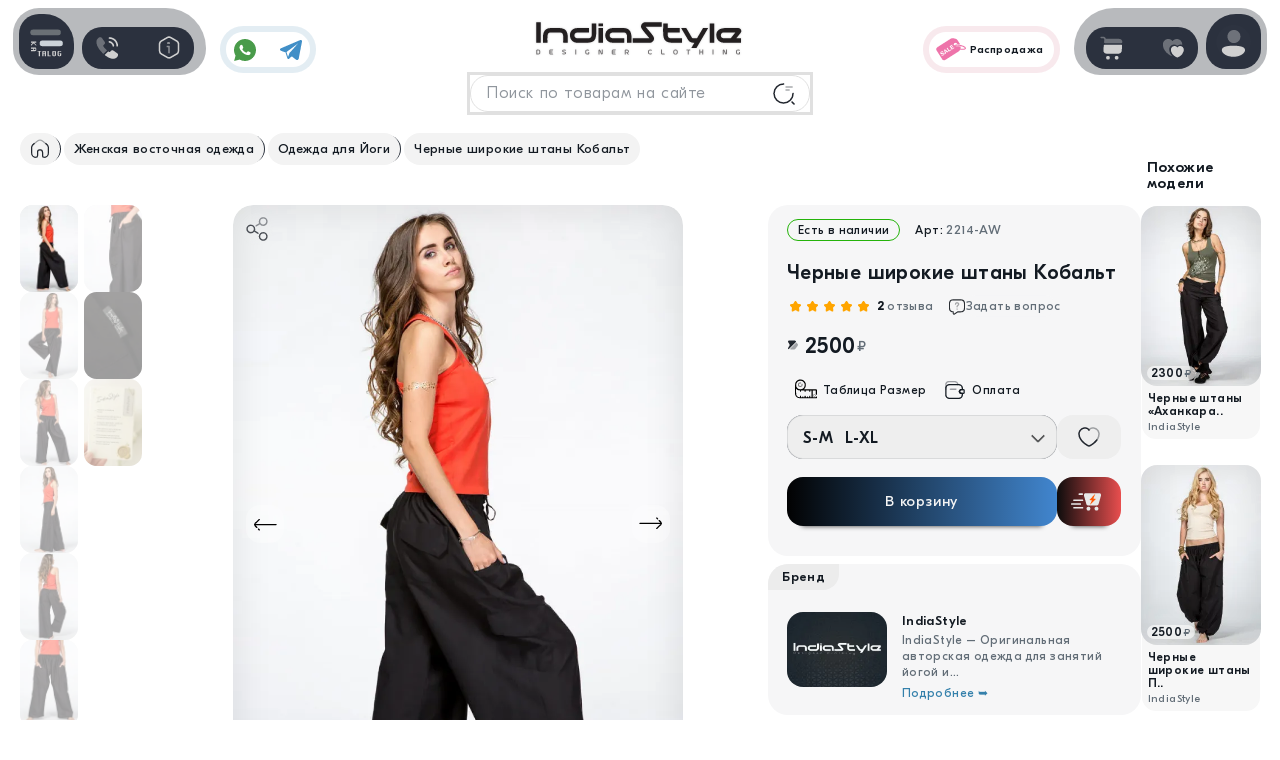

--- FILE ---
content_type: text/html; charset=UTF-8
request_url: https://indiastyle.ru/women-yoga-clothing/product/chernye-shirokie-shtany-kobalt
body_size: 19499
content:
<!DOCTYPE html><html lang="ru" prefix="og: http://ogp.me/ns# product: http://ogp.me/ns/product#"><head><meta charset="UTF-8"><meta name="viewport" content="width=device-width, initial-scale=1.0"><meta name="yandex-verification" content="5709c155cab02b6e"><meta name="google-site-verification" content="P5UTX1JrNBRtg-uXsybmdG_v60NUX_QDGpBzLDIrYQw" /><title>Черные широкие штаны «Кобальт» </title><meta name="description" content="Черные широкие штаны. Натуральный хлопок. Свободный крой. Спереди два кармана. Быстрая доставка по всей России. "><meta name="keywords" content="черные широкие штаны для йоги и дома"><meta name="robots" content="all"><base href="https://indiastyle.ru/"><link rel="shortcut icon" href="/images/favicon.ico"><link rel="icon" href="/images/favicon.svg" type="image/svg+xml"><link rel="apple-touch-icon" href="/images/favicon_180x180.png" sizes="180x180"><link rel="icon" type="image/png" href="/images/favicon_192x192.png" sizes="192x192"><link rel="stylesheet" href="/build/libs.abf4601aa3.css"><link rel="stylesheet" href="/build/app.bf458ce6e2.css"><link rel="canonical" href="https://indiastyle.ru/women-yoga-clothing/product/chernye-shirokie-shtany-kobalt"><script> var messageInfoSuccess = ''; var messageInfoError = ''; var device = 'desktop'; var module_name = 'product'; var modal_auto_open = ''; </script><meta property="og:type" content="product"><meta property="og:url" content="https://indiastyle.ru/women-yoga-clothing/product/chernye-shirokie-shtany-kobalt"><meta property="og:title" content="Черные широкие штаны Кобальт"><meta property="og:description" content="Черные широкие штаны. Натуральный хлопок. Свободный крой. Спереди два кармана. Быстрая доставка по всей России. "><meta property="og:image" content="https://indiastyle.ru/media/products/1080/2214-AW_kM6T_women-yoga-clothing.jpg"><meta property="og:image:alt" content="Черные широкие штаны Кобальт"><meta property="og:site_name" content="IndiaStyle"><meta property="og:image:type" content="image/jpeg"><meta property="og:image:width" content="1080"><meta property="og:image:height" content="1440"><meta property="product:price:amount" content="2500"><meta property="product:price:currency" content="₽"><meta name="twitter:card" content="summary_large_image"><meta name="twitter:title" content="Черные широкие штаны Кобальт"><meta name="twitter:description" content="Черные широкие штаны. Натуральный хлопок. Свободный крой. Спереди два кармана. Быстрая доставка по всей России. "><meta name="twitter:image" content="https://indiastyle.ru/media/products/1080/2214-AW_kM6T_women-yoga-clothing.jpg"><script type="application/ld+json"> { "@context": "https://schema.org/", "@type": "BreadcrumbList", "itemListElement": [{ "@type": "ListItem", "position": 1, "name": "IndiaStyle – магазин авторской одежды", "item": "https://indiastyle.ru" }, { "@type": "ListItem", "position": 2, "name": "Женская восточная одежда", "item": "https://indiastyle.ru/catalog/women-clothing" }, { "@type": "ListItem", "position": 3, "name": "Одежда для Йоги", "item": "https://indiastyle.ru/catalog/women-yoga-clothing" }, { "@type": "ListItem", "position": 4, "name": "Черные широкие штаны Кобальт", "item": "https://indiastyle.ru/women-yoga-clothing/product/chernye-shirokie-shtany-kobalt" }] } </script><script type="application/ld+json"> { "@context": "https://schema.org/", "@type": "Product", "name": "Черные широкие штаны Кобальт", "category": "Женская одежда для Йоги", "image": "https://indiastyle.ru/media/products/1080/2214-AW_kM6T_women-yoga-clothing.jpg", "description": "Черные широкие штаны. Натуральный хлопок. Свободный крой. Спереди два кармана. Быстрая доставка по всей России. ", "sku": "2214-AW", "brand": { "@type": "Brand", "name": "IndiaStyle", "logo": "https://indiastyle.ru/media/brands/480/45_logo_2025_white.jpg" }, "offers": { "@type": "Offer", "url": "https://indiastyle.ru/women-yoga-clothing/product/chernye-shirokie-shtany-kobalt", "priceCurrency": "RUB", "price": "2500", "priceValidUntil": "2025-12-31", "availability": "https://schema.org/InStock", "itemCondition": "https://schema.org/NewCondition", "shippingDetails": { "@type": "OfferShippingDetails", "shippingDestination": { "@type": "DefinedRegion", "addressCountry": "RU" }, "deliveryTime": { "@type": "ShippingDeliveryTime", "handlingTime": { "@type": "QuantitativeValue", "minValue": 1, "maxValue": 2, "unitCode": "d" }, "transitTime": { "@type": "QuantitativeValue", "minValue": 2, "maxValue": 8, "unitCode": "d" } }, "shippingRate": { "@type": "MonetaryAmount", "value": "190", "currency": "RUB" } }, "hasMerchantReturnPolicy": { "@type": "MerchantReturnPolicy", "applicableCountry": "RU", "returnPolicyCategory": "https://schema.org/MerchantReturnFiniteReturnWindow", "merchantReturnDays": 30, "returnMethod": "https://schema.org/ReturnByMail", "returnFees": "https://schema.org/FreeReturn" } } , "aggregateRating": { "@type": "AggregateRating", "ratingValue": "5", "reviewCount": "1" } } </script><script> function show_data(id, action, newClass) { if (action == "add") { document.getElementById(id).classList.add(newClass); } else { document.getElementById(id).classList.remove(newClass); document.getElementById(id).innerHTML = ""; } } document.addEventListener("DOMContentLoaded", function() { update_views("13310", "product"); }); document.addEventListener("DOMContentLoaded", function() { if ("IntersectionObserver" in window) { var a = document.querySelectorAll("iframe.lazy_video"), b = new IntersectionObserver(function(a) { a.forEach(function(a) { a.isIntersecting && 0 == a.target.src.length && ((a.target.src = a.target.dataset.src), b.unobserve(a.target)); }); }); a.forEach(function(a) { b.observe(a); }); } else for ( var a = document.querySelector("iframe.lazy_video"), c = 0; c < a.length; c++ ) lazyVids[c].getAttribute("data-src") && lazyVids[c].setAttribute("src", lazyVids[c].getAttribute("data-src")); }); </script></head><body class="section_product"><header class="header"><div class="header-content content-wrap"><div class="header-social sb anim_items anim_left no_anim"><a class="head-what--btn" href="https://chat.whatsapp.com/K2DtbG4oyCtHo8BZfHXWhl" target="_blank" rel="nofollow noopener" title="Our Instagram"><svg><use xlink:href="/icons/is_sprite.svg#what"></svg></a><a class="head-teleg--btn" href="https://t.me/IndiaStyle_info" target="_blank" rel="nofollow noopener" title="Our Telegram"><svg><use xlink:href="/icons/is_sprite.svg#teleg"></svg></a></div><a id="logo" class="header-logo anim_items anim_top no_anim" href="/" title="На главную"><img src="/icons/logo_color.svg?1759863853" width="220" height="71" alt="IndiaStyle - магазин авторской одежды"></a><a class="badge-black-friday anim_items anim_right no_anim" href="/page/sale-products" title="Товары в распродаже"><img src="/icons/menu_sale.svg" width="40" height="40" alt="Sticker"><p>Распродажа</p></a><div id="tip_win" class="tips-win"><svg><use xlink:href="/icons/is_sprite.svg#icon_info"></svg><span id="tip_win_text">Notification</span></div></div></header><aside class="left-bar aside flex anim_items anim_left no_anim"><button class="mega-menu--btn" type="button" title="Открыть каталог"><svg><use xlink:href="/icons/is_sprite.svg#menu"></svg></button><div class="bar-icons--wrap box flex sb"><button class="header-btn" type="button" onclick="toggleClass('contact_win','open')" title="Показать контакты"><svg><use xlink:href="/icons/is_sprite.svg#contact"></svg></button><button class="header-btn" type="button" onclick="toggleClass('header_menu','open')" title="Для пользователя"><svg class="i-search"><use xlink:href="/icons/is_sprite.svg#info_line"></svg></button></div></aside><aside class="right-bar aside flex anim_items anim_right no_anim"><div class="bar-icons--wrap box flex sb"><button class="header-btn" type="button" onclick="toggleClass('mini_cart','open')" title="Показать корзину покупок"><svg><use xlink:href="/icons/is_sprite.svg#shop_bag"></svg><span id="cart_qty" class="cart-mini--qty dn"></span></button><a class="header-btn" href="/wish-list" title="Избранное" rel="nofollow" target="_blank"><svg><use xlink:href="/icons/is_sprite.svg#heart"></svg><span id="wish_list_icon" class="wish-list--qty dn"></span></a></div><div class="log-in--btn"><div class="log-in-avatar" onclick="return show_login_modal()"><svg><use xlink:href="/icons/is_sprite.svg#user"></svg></div><div class="log-in--menu box-panel"><div class="log-in--menu-item flex" onclick="return show_login_modal()"><svg><use xlink:href="/icons/is_sprite.svg#log_in"></svg><div id="login_menu" class="lim-item--title"> Войти или<br>Создать профиль </div></div></div></div></aside><div id="mega_menu" class="mega-menu"><nav class="mega-menu--nav"><div class="mega-menu--title"><svg class="i-menu"><use xlink:href="/icons/is_sprite.svg#menu"></svg> Каталог <button class="i-close megamenu-mobile-btn-close" type="button"><svg><use xlink:href="/icons/is_sprite.svg#close"></svg></button></div><div class="n_item nav-item show n_item_selected"><div class="nav-item--btn"><svg class="nav-item--icon"><use xlink:href="/icons/is_sprite_menu.svg#menu_women"></svg><div class="nav-item--sign"> Женщинам <p>Женская одежда</p></div><svg class="i-close"><use xlink:href="/icons/is_sprite.svg#close"></svg></div><div class="n_list nav-list show n_item_selected"><div class="nav-list--top flex ac nw w-scroll"><a class="nav-top--link flex ac" href="/catalog/women-clothing" title="Перейти в каталог"><svg><use xlink:href="/icons/is_sprite.svg#arrow_right"></svg> Женская одежда и аксессуары </a><div class="nav-top--wrap-link flex ac nw"><a class="nav-top--link flex ac" href="/brands" title="Перейти в каталог"><svg><use xlink:href="/icons/is_sprite_menu.svg#brands"></svg> Бренды </a><a class="nav-top--link flex ac" href="/page/new-products/women-clothing" title="Перейти в каталог"><svg><use xlink:href="/icons/is_sprite_menu.svg#new"></svg> Новинки </a><a class="nav-top--link flex ac" href="/page/sale-products/women-clothing" title="Перейти в каталог"><svg><use xlink:href="/icons/is_sprite_menu.svg#sale"></svg> Распродажа </a></div></div><div class="nav-list--scroll"><div class="nav-list--column"><div class="nav-list--title"><svg class="nav-list--icon"><use xlink:href="/icons/is_sprite_menu.svg#menu_women_top"></svg><p>Верх</p></div><a href="/catalog/tunics-and-cardigans" title="Перейти в каталог">Кофты<span>79</span></a><a href="/catalog/women-tshirts" title="Перейти в каталог">Футболки<span>65</span></a><a href="/catalog/dresses" title="Перейти в каталог">Платья<span>135</span></a><a href="/catalog/women-hats" title="Перейти в каталог">Шапки<span>2</span></a><a href="/catalog/sharfy-palantiny-arafatki" title="Перейти в каталог">Шарфы<span>53</span></a></div><div class="nav-list--column"><div class="nav-list--title"><svg class="nav-list--icon"><use xlink:href="/icons/is_sprite_menu.svg#menu_women_bottom"></svg><p>Низ</p></div><a href="/catalog/women-warm-pants" title="Перейти в каталог">Тёплые штаны<span>24</span></a><a href="/catalog/women-skirts" title="Перейти в каталог">Юбки<span>21</span></a><a href="/catalog/pants-alladin" title="Перейти в каталог">Алладины<span>17</span></a><a href="/catalog/pants-with-bunt" title="Перейти в каталог">Штаны с мотней<span>14</span></a><a href="/catalog/classic-clothing" title="Перейти в каталог">Штаны классика<span>27</span></a><a href="/catalog/women-shorts" title="Перейти в каталог">Шорты<span>21</span></a><a href="/catalog/women-shoes" title="Перейти в каталог">Женская обувь<span>10</span></a><a href="/catalog/pants-with-bunt?size=XXL" title="Перейти в каталог">Штаны XXL</a></div><div class="nav-list--column"><div class="nav-list--title"><svg class="nav-list--icon"><use xlink:href="/icons/is_sprite_menu.svg#menu_women_yoga"></svg><p>Для Йоги</p></div><a href="/catalog/women-yoga-clothing?style=Yoga-Top" title="Перейти в каталог">Футболки и топы</a><a href="/catalog/women-yoga-clothing?style=Yoga-Pants" title="Перейти в каталог">Штаны и Лосины</a><a href="/catalog/women-yoga-clothing" title="Перейти в каталог">Вся Йога одежда<span>39</span></a></div><div class="nav-list--column"><div class="nav-list--title"><svg class="nav-list--icon"><use xlink:href="/icons/is_sprite_menu.svg#menu_jever"></svg><p>Украшения</p></div><a href="/catalog/india-earrings" title="Перейти в каталог">Серьги<span>93</span></a><a href="/catalog/hair-pins" title="Перейти в каталог">Заколки и Тикки<span>32</span></a><a href="/catalog/necklace" title="Перейти в каталог">Украшения на шею<span>94</span></a><a href="/catalog/hand-bracelets" title="Перейти в каталог">Браслеты на руку<span>24</span></a><a href="/catalog/foot-decoration" title="Перейти в каталог">Украшения на ногу<span>18</span></a><a href="/catalog/flash-tatu" title="Перейти в каталог">Флеш тату<span>34</span></a><a href="/catalog/sets-bindi" title="Перейти в каталог">Индийские бинди<span>117</span></a><a href="/catalog/original-ring" title="Перейти в каталог">Кольца<span>27</span></a></div></div></div></div><div class="n_item nav-item"><div class="nav-item--btn"><svg class="nav-item--icon"><use xlink:href="/icons/is_sprite_menu.svg#menu_men"></svg><div class="nav-item--sign"> Мужчинам <p>Мужская одежда</p></div><svg class="i-close"><use xlink:href="/icons/is_sprite.svg#close"></svg></div><div class="n_list nav-list "><div class="nav-list--top flex ac nw w-scroll"><a class="nav-top--link flex ac" href="/catalog/men-clothing" title="Перейти в каталог"><svg><use xlink:href="/icons/is_sprite.svg#arrow_right"></svg> Мужская одежда и аксессуары </a><div class="nav-top--wrap-link flex ac nw"><a class="nav-top--link flex ac" href="/brands" title="Перейти в каталог"><svg><use xlink:href="/icons/is_sprite_menu.svg#brands"></svg> Бренды </a><a class="nav-top--link flex ac" href="/page/new-products/men-clothing" title="Перейти в каталог"><svg><use xlink:href="/icons/is_sprite_menu.svg#new"></svg> Новинки </a><a class="nav-top--link flex ac" href="/page/sale-products/men-clothing" title="Перейти в каталог"><svg><use xlink:href="/icons/is_sprite_menu.svg#sale"></svg> Распродажа </a></div></div><div class="nav-list--scroll"><div class="nav-list--column"><div class="nav-list--title"><svg class="nav-list--icon"><use xlink:href="/icons/is_sprite_menu.svg#menu_men_top"></svg><p>Верх</p></div><a href="/catalog/men-tshirts" title="Перейти в каталог">Футболки<span>11</span></a><a href="/catalog/men-jackets" title="Перейти в каталог">Регланы и кенгу<span>11</span></a></div><div class="nav-list--column"><div class="nav-list--title"><svg class="nav-list--icon"><use xlink:href="/icons/is_sprite_menu.svg#menu_men_bottom"></svg><p>Низ</p></div><a href="/catalog/warm-men-pants" title="Перейти в каталог">Утепленные штаны<span>4</span></a><a href="/catalog/men-pants-alladin" title="Перейти в каталог">Мужские Алладины<span>11</span></a><a href="/catalog/men-shorts" title="Перейти в каталог">Штаны и Шорты<span>4</span></a><a href="/catalog/men-pants-alladin?size=XXL" title="Перейти в каталог">Штаны XXL</a></div><div class="nav-list--column"><div class="nav-list--title"><svg class="nav-list--icon"><use xlink:href="/icons/is_sprite_menu.svg#menu_men_yoga"></svg><p>Для Йоги</p></div><a href="/catalog/men-tshirts?style=Yoga-Style" title="Перейти в каталог">Футболки и майки</a><a href="/catalog/men-yoga-clothing" title="Перейти в каталог">Штаны для йоги<span>6</span></a></div><div class="nav-list--column"><div class="nav-list--title"><svg class="nav-list--icon"><use xlink:href="/icons/is_sprite_menu.svg#menu_acces"></svg><p>Аксессуары</p></div><a href="/catalog/sharfy-palantiny-arafatki" title="Перейти в каталог">Восточные Шарфы<span>53</span></a><a href="/catalog/masks-glasses-goggly" title="Перейти в каталог">Маски и очки<span></span></a><a href="/catalog/bags-for-men" title="Перейти в каталог">Сумки и рюкзаки<span></span></a><a href="/catalog/polotna" title="Полотна каталог">Полотна на стену<span>12</span></a><a href="/catalog/warm-blankets" title="Перейти в каталог">Теплые пледы<span>20</span></a><a href="/catalog/blankets" title="Покрывала каталог">Покрывала<span>12</span></a><a href="/catalog/podushki-dekor" title="Перейти в каталог">Подушки декор<span>4</span></a></div></div></div></div><div class="n_item nav-item "><div class="nav-item--btn"><svg class="nav-item--icon"><use xlink:href="/icons/is_sprite_menu.svg#menu_boy"></svg><div class="nav-item--sign"> Для детей <p>Детская одежда</p></div><svg class="i-close"><use xlink:href="/icons/is_sprite.svg#close"></svg></div><div class="n_list nav-list "><div class="nav-list--top flex ac nw w-scroll"><a class="nav-top--link flex ac" href="/catalog/children-wear" title="Перейти в каталог"><svg><use xlink:href="/icons/is_sprite.svg#arrow_right"></svg> Детская одежда и аксессуары </a><div class="nav-top--wrap-link flex ac nw"><a class="nav-top--link flex ac" href="/brands" title="Перейти в каталог"><svg><use xlink:href="/icons/is_sprite_menu.svg#brands"></svg> Бренды </a><a class="nav-top--link flex ac" href="/page/new-products/men-clothing" title="Перейти в каталог"><svg><use xlink:href="/icons/is_sprite_menu.svg#new"></svg> Новинки </a><a class="nav-top--link flex ac" href="/page/sale-products/men-clothing" title="Перейти в каталог"><svg><use xlink:href="/icons/is_sprite_menu.svg#sale"></svg> Распродажа </a></div></div><div class="nav-list--scroll"><div class="nav-list--column"><div class="nav-list--title"><svg class="nav-list--icon"><use xlink:href="/icons/is_sprite_menu.svg#menu_girl"></svg><p>Девочкам</p></div><a href="/catalog/children-tshirts" title="Перейти в каталог">Верх для девочек<span>4</span></a><a href="/catalog/clothing-for-girls" title="Перейти в каталог">Штаны Алладины<span>10</span></a><a href="/catalog/kids-clothes" title="Перейти в каталог">Юбочки<span>34</span></a></div><div class="nav-list--column"><div class="nav-list--title"><svg class="nav-list--icon"><use xlink:href="/icons/is_sprite_menu.svg#menu_jever"></svg><p>Украшения</p></div><a href="/catalog/india-earrings" title="Перейти в каталог">Серьги<span>93</span></a><a href="/catalog/hair-pins" title="Перейти в каталог">Заколки и Тикки<span>32</span></a><a href="/catalog/necklace" title="Перейти в каталог">Украшения на шею<span>94</span></a><a href="/catalog/hand-bracelets" title="Перейти в каталог">Браслеты на руку<span>24</span></a><a href="/catalog/foot-decoration" title="Перейти в каталог">Украшения на ногу<span>18</span></a><a href="/catalog/flash-tatu" title="Перейти в каталог">Флеш тату<span>34</span></a><a href="/catalog/sets-bindi" title="Перейти в каталог">Индийские бинди<span>117</span></a><a href="/catalog/original-ring" title="Перейти в каталог">Кольца<span>27</span></a></div><div class="nav-list--column"><div class="nav-list--title"><svg class="nav-list--icon"><use xlink:href="/icons/is_sprite_menu.svg#menu_acces"></svg><p>Аксессуары</p></div><a href="/catalog/detskie-braslety" title="Перейти в каталог">Браслеты из Индии<span>3</span></a><a href="/catalog/podushki-dekor" title="Перейти в каталог">Подушки декор<span>4</span></a><a href="/catalog/warm-blankets" title="Перейти в каталог">Теплые пледы<span>20</span></a><a href="/catalog/polotna" title="Перейти в каталог">Полотна на стену<span>12</span></a><a href="/catalog/detskie-varezhki" title="Перейти в каталог">Варежки<span>1</span></a></div></div></div></div><div class="n_item nav-item "><div class="nav-item--btn"><svg class="nav-item--icon"><use xlink:href="/icons/is_sprite_menu.svg#menu_jever"></svg><div class="nav-item--sign"> Украшения <p>Индийские украшения</p></div><svg class="i-close"><use xlink:href="/icons/is_sprite.svg#close"></svg></div><div class="n_list nav-list"><div class="nav-list--top flex ac nw w-scroll"><a class="nav-top--link flex ac" href="/catalog/indian-jewelry" title="Перейти в каталог"><svg><use xlink:href="/icons/is_sprite.svg#arrow_right"></svg> Оригинальные украшения из Индии </a><div class="nav-top--wrap-link flex ac nw"><a class="nav-top--link flex ac" href="/brands" title="Перейти в каталог"><svg><use xlink:href="/icons/is_sprite_menu.svg#brands"></svg> Бренды </a><a class="nav-top--link flex ac" href="/page/new-products/men-clothing" title="Перейти в каталог"><svg><use xlink:href="/icons/is_sprite_menu.svg#new"></svg> Новинки </a><a class="nav-top--link flex ac" href="/page/sale-products/men-clothing" title="Перейти в каталог"><svg><use xlink:href="/icons/is_sprite_menu.svg#sale"></svg> Распродажа </a></div></div><div class="nav-list--scroll"><div class="nav-list--column"><div class="nav-list--title"><svg class="nav-list--icon"><use xlink:href="/icons/is_sprite_menu.svg#menu_jever"></svg><p>Украшения</p></div><a href="/catalog/india-earrings" title="Перейти в каталог">Серьги<span>93</span></a><a href="/catalog/hair-pins" title="Перейти в каталог">Заколки и Тикки<span>32</span></a><a href="/catalog/necklace" title="Перейти в каталог">Украшения на шею<span>94</span></a><a href="/catalog/hand-bracelets" title="Перейти в каталог">Браслеты на руку<span>24</span></a><a href="/catalog/foot-decoration" title="Перейти в каталог">Украшения на ногу<span>18</span></a><a href="/catalog/flash-tatu" title="Перейти в каталог">Флеш тату<span>34</span></a><a href="/catalog/sets-bindi" title="Перейти в каталог">Индийские бинди<span>117</span></a><a href="/catalog/original-ring" title="Перейти в каталог">Кольца<span>27</span></a></div><div class="nav-list--column"><div class="nav-list--title"><svg class="nav-list--icon"><use xlink:href="/icons/is_sprite_menu.svg#menu_acces"></svg><p>Аксессуары</p></div><a href="/catalog/sharfy-palantiny-arafatki" title="Перейти в каталог">Шарфы шали<span>53</span></a><a href="/catalog/women-bags" title="Перейти в каталог">Женские сумки<span>2</span></a><a href="/catalog/polotna" title="Перейти в каталог">Полотна на стену<span>12</span></a><a href="/catalog/warm-blankets" title="Перейти в каталог">Теплые пледы<span>20</span></a><a href="/catalog/blankets" title="Перейти в каталог">Покрывала<span>12</span></a><a href="/catalog/podushki-dekor" title="Перейти в каталог">Подушки декор<span>4</span></a></div></div></div></div><div class="n_item nav-item"><div class="nav-item--btn"><svg class="nav-item--icon"><use xlink:href="/icons/is_sprite_menu.svg#menu_acces"></svg><div class="nav-item--sign"> Аксессуары <p>Предметы интерьера</p></div><svg class="i-close"><use xlink:href="/icons/is_sprite.svg#close"></svg></div><div class="n_list nav-list"><div class="nav-list--top flex ac nw w-scroll"><a class="nav-top--link flex ac" href="/catalog/indian-goods" title="Перейти в каталог"><svg><use xlink:href="/icons/is_sprite.svg#arrow_right"></svg> Аксессуары и элементы интерьера </a><div class="nav-top--wrap-link flex ac nw"><a class="nav-top--link flex ac" href="/brands" title="Перейти в каталог"><svg><use xlink:href="/icons/is_sprite_menu.svg#brands"></svg> Бренды </a><a class="nav-top--link flex ac" href="/page/new-products/men-clothing" title="Перейти в каталог"><svg><use xlink:href="/icons/is_sprite_menu.svg#new"></svg> Новинки </a><a class="nav-top--link flex ac" href="/page/sale-products/men-clothing" title="Перейти в каталог"><svg><use xlink:href="/icons/is_sprite_menu.svg#sale"></svg> Распродажа </a></div></div><div class="nav-list--scroll"><div class="nav-list--column"><div class="nav-list--title"><svg class="nav-list--icon"><use xlink:href="/icons/is_sprite_menu.svg#menu_acces"></svg><p>Аксессуары</p></div><a href="/catalog/sharfy-palantiny-arafatki" title="Перейти в каталог">Шарфы шали<span>53</span></a><a href="/catalog/women-bags" title="Перейти в каталог">Рюкзаки и сумки<span>2</span></a><a href="/catalog/polotna" title="Перейти в каталог">Полотна на стену<span>12</span></a><a href="/catalog/warm-blankets" title="Перейти в каталог">Теплые пледы<span>20</span></a><a href="/catalog/blankets" title="Перейти в каталог">Покрывала<span>12</span></a><a href="/catalog/podushki-dekor" title="Перейти в каталог">Подушки декор<span>4</span></a></div><div class="nav-list--column"><div class="nav-list--title"><svg class="nav-list--icon"><use xlink:href="/icons/is_sprite_menu.svg#menu_jever"></svg><p>Украшения</p></div><a href="/catalog/india-earrings" title="Перейти в каталог">Серьги<span>93</span></a><a href="/catalog/hair-pins" title="Перейти в каталог">Заколки и Тикки<span>32</span></a><a href="/catalog/necklace" title="Перейти в каталог">Украшения на шею<span>94</span></a><a href="/catalog/hand-bracelets" title="Перейти в каталог">Браслеты на руку<span>24</span></a><a href="/catalog/foot-decoration" title="Перейти в каталог">Украшения на ногу<span>18</span></a><a href="/catalog/flash-tatu" title="Перейти в каталог">Флеш тату<span>34</span></a><a href="/catalog/sets-bindi" title="Перейти в каталог">Индийские бинди<span>117</span></a><a href="/catalog/original-ring" title="Перейти в каталог">Кольца<span>27</span></a></div></div></div></div></nav></div><div id="contact_win" class="win-contact box-panel"><div class="win-contact--content"><div class="win-contact--header flex"><svg><use xlink:href="/icons/is_sprite.svg#contact"></use></svg><div class="win-contact--header-title"><p><b>Контакты</b></p><p>Поддержка</p></div></div><div class="win-contact--block"><div class="win-contact--title"><hr>Часы работы поддержки<hr></div><svg><use xlink:href="/icons/is_sprite.svg#time"></use></svg><div><p><b>Пн</b>-<b>Пт</b> c <b>10:00</b> до <b>17:00</b></p></div></div><div class="win-contact--block"><div class="win-contact--title"><hr>Telegram<hr></div><svg><use xlink:href="/icons/is_sprite.svg#teleg_line"></svg><div><a href="https://t.me/IndiaStyleShop" target="_blank" rel="nofollow noopener" title="Our Telegram">@IndiaStyleShop </a></div></div><div class="win-contact--block"><div class="win-contact--title"><hr>E-mail<hr></div><svg><use xlink:href="/icons/is_sprite.svg#email"></svg><div><a id="emaill" rel="nofollow" href="mailto:info@indiastyle.ru">info@indiastyle.ru</a></div></div><button class="i-close i-close--dark" onclick="toggleClass('contact_win','open')" title="Close"><svg><use xlink:href="/icons/is_sprite.svg#close"></svg></button></div></div><div id="header_menu" class="win-contact box-panel"><div class="win-contact--content"><div class="win-contact--header flex"><svg><use xlink:href="/icons/is_sprite.svg#info_line"></use></svg><div class="win-contact--header-title"><p><b>Для пользователя</b></p><p>Информация</p></div></div><div class="header-menu--list"><a class="header-menu--item" href="/page/comments" title="Отзывы / Вопросы"><svg><use xlink:href="/icons/is_sprite.svg#arrow_down"></svg> Отзывы / Вопросы </a><a class="header-menu--item" href="/page/delivery" title="Оплата и доставка"><svg><use xlink:href="/icons/is_sprite.svg#arrow_down"></svg> Оплата и доставка </a><a class="header-menu--item" href="/page/warranty" title="Наши гарантии"><svg><use xlink:href="/icons/is_sprite.svg#arrow_down"></svg> Наши гарантии </a><a class="header-menu--item" href="/page/contacts" title="Контакты"><svg><use xlink:href="/icons/is_sprite.svg#arrow_down"></svg> Контакты </a><a class="header-menu--item" href="/page/doc-oferta" title="Публичная оферта"><svg><use xlink:href="/icons/is_sprite.svg#arrow_down"></svg> Публичная оферта </a><a class="header-menu--item" href="/gallery" rel="nofollow" title="Look Book"><svg><use xlink:href="/icons/is_sprite.svg#arrow_down"></svg> Look Book </a></div><button class="i-close i-close--dark" onclick="toggleClass('header_menu','open')" title="Close"><svg><use xlink:href="/icons/is_sprite.svg#close"></svg></button></div></div><div class="search-main--wrap"><form class="anim_items anim_top no_anim" method="get" onsubmit="return make_search(this)"><input class="search-main--input" autocomplete="off" value="" type="text" name="keyword" placeholder="Поиск по товарам на сайте"><button class="search-win-btn" type="submit"><svg><use xlink:href="/icons/is_sprite.svg#search_line"></svg></button></form></div><div id="mini_cart" class="cart-mini box-panel"><div class="cart-mini--wrap"><div class="cart-mini--content"><div class="cart-mini--title flex sb"><div class="cart-mini--title-qtw flex"><svg class="cart-mini--icon"><use xlink:href="/icons/is_sprite.svg#shop_bag"></use></svg><div class="cart-mini--title-name"> Корзина <p>В корзине <b>нет</b> товаров</p></div></div><button class="i-close i-close--dark" type="button" onclick="toggleClass('mini_cart','open')" title="Close cart"><svg><use xlink:href="/icons/is_sprite.svg#close"></use></svg></button></div><div class="cart-mini--empty"><img class="cart-mini--empty-icon" src="/icons/empty-card.svg" width="190" height="180" alt="Cart empty"><p>Корзина покупок пуста..</p></div></div></div></div><main ><div class="page-product content-wrap"><input id="product_id" type="hidden" name="item_id" value="13310"><div class="products-list--top-panel anim_items anim_top no_anim"><div class="products-list--crumbs w-scroll show-tip"><a class="crumbs-home crumbs-item" href="/" title="На главную"><svg><use xlink:href="/icons/is_sprite.svg?1759863853#home"></svg></a><a class="crumbs-item" href="catalog/women-clothing" title="Перейти на страницу">Женская восточная одежда</a><a class="crumbs-item" href="catalog/women-yoga-clothing" title="Перейти на страницу"> Одежда для Йоги </a><span class="crumbs-item">Черные широкие штаны Кобальт</span></div></div><div class="page-product--content flex sb"><div class="prod-slider--wrap flex"><div class="slider-thumbs slider-embla anim_items anim_left no_anim" data-slider-main-thumbs><div class="sl_thumbs embla__container"><div class="embla__slide slider-embla--slide img-shad " data-slide data-slide-number="0" data-slide-type="image"><img src="/media/products/120/2214-AW_kM6T_women-yoga-clothing.webp" width="64" height="96" alt="Черные широкие штаны Кобальт"></div><div class="embla__slide slider-embla--slide img-shad " data-slide data-slide-number="1" data-slide-type="image"><img src="/media/products/120/2214-AW_eXPT_women-yoga-clothing.webp" width="64" height="96" alt="Черные широкие штаны Кобальт"></div><div class="embla__slide slider-embla--slide img-shad " data-slide data-slide-number="2" data-slide-type="image"><img src="/media/products/120/2214-AW_PU24_women-yoga-clothing.webp" width="64" height="96" alt="Черные широкие штаны Кобальт"></div><div class="embla__slide slider-embla--slide img-shad " data-slide data-slide-number="3" data-slide-type="image"><img src="/media/products/120/2214-AW_wSHB_women-yoga-clothing.webp" width="64" height="96" alt="Черные широкие штаны Кобальт"></div><div class="embla__slide slider-embla--slide img-shad " data-slide data-slide-number="4" data-slide-type="image"><img src="/media/products/120/2214-AW_djGl_women-yoga-clothing.webp" width="64" height="96" alt="Черные широкие штаны Кобальт"></div><div class="embla__slide slider-embla--slide img-shad " data-slide data-slide-number="5" data-slide-type="image"><img src="/media/products/120/2214-AW_SZLG_women-yoga-clothing.webp" width="64" height="96" alt="Черные широкие штаны Кобальт"></div><div class="embla__slide slider-embla--slide img-shad " data-slide data-slide-number="6" data-slide-type="image"><img src="/media/products/120/2214-AW_Ogwy_women-yoga-clothing.webp" width="64" height="96" alt="Черные широкие штаны Кобальт"></div><div class="embla__slide slider-embla--slide img-shad " data-slide data-slide-number="7" data-slide-type="image"><img src="/media/products/120/2214-AW_CFYl_women-yoga-clothing.webp" width="64" height="96" alt="Черные широкие штаны Кобальт"></div><div class="embla__slide slider-embla--slide img-shad " data-slide data-slide-number="8" data-slide-type="image"><img src="/media/products/120/2214-AW_P2Wn_women-yoga-clothing.webp" width="64" height="96" alt="Черные широкие штаны Кобальт"></div><div class="embla__slide slider-embla--slide img-shad " data-slide data-slide-number="9" data-slide-type="image"><img src="/media/products/120/2214-AW_DEL0_women-yoga-clothing.webp" width="64" height="96" alt="Черные широкие штаны Кобальт"></div></div></div><div class="slider-prod anim_items anim_bottom no_anim"><div class="sl_prod slider-embla" data-slider-main><div class="embla__container" data-embla-big-fullscreen data-product-alias="chernye-shirokie-shtany-kobalt" data-product-id="13310" data-slider-index="0" onclick="return show_big_slider(this)"><div class="embla__slide slider-embla--slide img-shad _btn-lock" data-slide data-slide-number="0" data-slide-type="image"><img src="/media/products/800/2214-AW_kM6T_women-yoga-clothing.webp" width="520" height="780" alt="Черные широкие штаны Кобальт"></div><div class="embla__slide slider-embla--slide img-shad _btn-lock" data-slide data-slide-number="1" data-slide-type="image"><img src="/media/products/800/2214-AW_eXPT_women-yoga-clothing.webp" width="520" height="780" alt="Черные широкие штаны Кобальт"></div><div class="embla__slide slider-embla--slide img-shad _btn-lock" data-slide data-slide-number="2" data-slide-type="image"><img src="/media/products/800/2214-AW_PU24_women-yoga-clothing.webp" width="520" height="780" alt="Черные широкие штаны Кобальт"></div><div class="embla__slide slider-embla--slide img-shad _btn-lock" data-slide data-slide-number="3" data-slide-type="image"><img src="/media/products/800/2214-AW_wSHB_women-yoga-clothing.webp" width="520" height="780" alt="Черные широкие штаны Кобальт"></div><div class="embla__slide slider-embla--slide img-shad _btn-lock" data-slide data-slide-number="4" data-slide-type="image"><img src="/media/products/800/2214-AW_djGl_women-yoga-clothing.webp" width="520" height="780" alt="Черные широкие штаны Кобальт"></div><div class="embla__slide slider-embla--slide img-shad _btn-lock" data-slide data-slide-number="5" data-slide-type="image"><img src="/media/products/800/2214-AW_SZLG_women-yoga-clothing.webp" width="520" height="780" alt="Черные широкие штаны Кобальт"></div><div class="embla__slide slider-embla--slide img-shad _btn-lock" data-slide data-slide-number="6" data-slide-type="image"><img src="/media/products/800/2214-AW_Ogwy_women-yoga-clothing.webp" width="520" height="780" alt="Черные широкие штаны Кобальт"></div><div class="embla__slide slider-embla--slide img-shad _btn-lock" data-slide data-slide-number="7" data-slide-type="image"><img src="/media/products/800/2214-AW_CFYl_women-yoga-clothing.webp" width="520" height="780" alt="Черные широкие штаны Кобальт"></div><div class="embla__slide slider-embla--slide img-shad _btn-lock" data-slide data-slide-number="8" data-slide-type="image"><img src="/media/products/800/2214-AW_P2Wn_women-yoga-clothing.webp" width="520" height="780" alt="Черные широкие штаны Кобальт"></div><div class="embla__slide slider-embla--slide img-shad _btn-lock" data-slide data-slide-number="9" data-slide-type="image"><img src="/media/products/800/2214-AW_DEL0_women-yoga-clothing.webp" width="520" height="780" alt="Черные широкие штаны Кобальт"></div></div><div class="product-slider--sticers"></div><div class="menu-share"><svg class="menu-share--icon"><use xlink:href="/icons/is_sprite.svg#share"></svg><div class="menu-share--list likely"><div class="facebook">Facebook</div><div class="vkontakte">Vkontakte</div><div class="telegram">Telegram</div><div class="pinterest" data-media="https://indiastyle.ru/media/products/original/2214-AW_DEL0_women-yoga-clothing.jpg">Pinterest</div></div></div><button data-slider-main-prev class="sw-btn--prev" type="button"><svg><use xlink:href="/icons/is_sprite.svg#arrow_slider"></svg></button><button data-slider-main-next class="sw-btn--next" type="button"><svg><use xlink:href="/icons/is_sprite.svg#arrow_slider"></svg></button></div><div class="liks-block flex nw"><button class="icon-review liks-block--icon" type="button" onclick="return scrollToComments()" title="Комментарии"><svg class="icon"><use xlink:href="/icons/is_sprite.svg#comm"></svg><span id="comments_count">6</span></button><button class="icon-like liks-block--icon" type="button" onclick="update_likes(13310, 'product', this)" title="Понравилось"><svg class="icon"><use xlink:href="/icons/is_sprite.svg#like"></svg><span>26</span></button><div class="icon-view liks-block--icon" title="Просмотров"><svg class="icon"><use xlink:href="/icons/is_sprite.svg#view"></svg><span id="new_views">5294</span></div></div><div class="info-tabs--buttons w-scroll"><div class="info-tabs--btn" onclick="open_delivery_descr(1,'win_modal')"><svg class="tab-btn--icon"><use xlink:href="/icons/is_sprite.svg#wallet"></svg> Способы Оплаты и Доставки </div><div class="info-tabs--btn" onclick="open_delivery_descr(3,'win_modal')"><svg class="tab-btn--icon"><use xlink:href="/icons/is_sprite.svg#warranty"></svg> 30 дн. на обмен или возврат </div></div></div></div><div class="product-data anim_items anim_bottom no_anim"><div class="prod-data--wrap pd-block-1"><div class="prod-data--top flex"><div class="prod-inStok">Есть в наличии</div><div class="prod-id">Арт: <small>2214-AW</small></div></div><h1 class="prod-name"> Черные широкие штаны Кобальт </h1><div id="pr_rating" class="prod-rating--wrap"><div class="pr-rating--block"><div class="rstarts rstarts-product"><div class="rstarts__line"><svg xmlns="http://www.w3.org/2000/svg" width="40" height="40" viewBox="0 0 24 24" class="filled"><path fill="currentColor" d="M9.358 6.136C10.53 4.046 11.117 3 12 3s1.47 1.045 2.643 3.136c.259.462.484 1.038.925 1.354.42.302 1.006.332 1.502.422 2.356.429 3.534.643 3.842 1.457q.034.09.057.182c.208.847-.632 1.581-2.316 3.313-.527.541-.766.798-.872 1.149-.097.325-.05.677.044 1.381.323 2.42.482 3.762-.21 4.31-1.24.98-3.24-.742-4.359-1.259C12.638 18.16 12.33 18 12 18s-.638.16-1.256.445c-1.12.517-3.119 2.24-4.358 1.258-.693-.547-.528-1.889-.205-4.309.094-.704.14-1.056.043-1.381-.105-.351-.345-.607-.872-1.15-1.684-1.73-2.529-2.465-2.32-3.312q.021-.093.056-.182c.308-.814 1.486-1.028 3.842-1.457.496-.09 1.083-.12 1.502-.422.441-.316.666-.893.926-1.354"></path></svg><svg xmlns="http://www.w3.org/2000/svg" width="40" height="40" viewBox="0 0 24 24" class="filled"><path fill="currentColor" d="M9.358 6.136C10.53 4.046 11.117 3 12 3s1.47 1.045 2.643 3.136c.259.462.484 1.038.925 1.354.42.302 1.006.332 1.502.422 2.356.429 3.534.643 3.842 1.457q.034.09.057.182c.208.847-.632 1.581-2.316 3.313-.527.541-.766.798-.872 1.149-.097.325-.05.677.044 1.381.323 2.42.482 3.762-.21 4.31-1.24.98-3.24-.742-4.359-1.259C12.638 18.16 12.33 18 12 18s-.638.16-1.256.445c-1.12.517-3.119 2.24-4.358 1.258-.693-.547-.528-1.889-.205-4.309.094-.704.14-1.056.043-1.381-.105-.351-.345-.607-.872-1.15-1.684-1.73-2.529-2.465-2.32-3.312q.021-.093.056-.182c.308-.814 1.486-1.028 3.842-1.457.496-.09 1.083-.12 1.502-.422.441-.316.666-.893.926-1.354"></path></svg><svg xmlns="http://www.w3.org/2000/svg" width="40" height="40" viewBox="0 0 24 24" class="filled"><path fill="currentColor" d="M9.358 6.136C10.53 4.046 11.117 3 12 3s1.47 1.045 2.643 3.136c.259.462.484 1.038.925 1.354.42.302 1.006.332 1.502.422 2.356.429 3.534.643 3.842 1.457q.034.09.057.182c.208.847-.632 1.581-2.316 3.313-.527.541-.766.798-.872 1.149-.097.325-.05.677.044 1.381.323 2.42.482 3.762-.21 4.31-1.24.98-3.24-.742-4.359-1.259C12.638 18.16 12.33 18 12 18s-.638.16-1.256.445c-1.12.517-3.119 2.24-4.358 1.258-.693-.547-.528-1.889-.205-4.309.094-.704.14-1.056.043-1.381-.105-.351-.345-.607-.872-1.15-1.684-1.73-2.529-2.465-2.32-3.312q.021-.093.056-.182c.308-.814 1.486-1.028 3.842-1.457.496-.09 1.083-.12 1.502-.422.441-.316.666-.893.926-1.354"></path></svg><svg xmlns="http://www.w3.org/2000/svg" width="40" height="40" viewBox="0 0 24 24" class="filled"><path fill="currentColor" d="M9.358 6.136C10.53 4.046 11.117 3 12 3s1.47 1.045 2.643 3.136c.259.462.484 1.038.925 1.354.42.302 1.006.332 1.502.422 2.356.429 3.534.643 3.842 1.457q.034.09.057.182c.208.847-.632 1.581-2.316 3.313-.527.541-.766.798-.872 1.149-.097.325-.05.677.044 1.381.323 2.42.482 3.762-.21 4.31-1.24.98-3.24-.742-4.359-1.259C12.638 18.16 12.33 18 12 18s-.638.16-1.256.445c-1.12.517-3.119 2.24-4.358 1.258-.693-.547-.528-1.889-.205-4.309.094-.704.14-1.056.043-1.381-.105-.351-.345-.607-.872-1.15-1.684-1.73-2.529-2.465-2.32-3.312q.021-.093.056-.182c.308-.814 1.486-1.028 3.842-1.457.496-.09 1.083-.12 1.502-.422.441-.316.666-.893.926-1.354"></path></svg><svg xmlns="http://www.w3.org/2000/svg" width="40" height="40" viewBox="0 0 24 24" class="filled"><path fill="currentColor" d="M9.358 6.136C10.53 4.046 11.117 3 12 3s1.47 1.045 2.643 3.136c.259.462.484 1.038.925 1.354.42.302 1.006.332 1.502.422 2.356.429 3.534.643 3.842 1.457q.034.09.057.182c.208.847-.632 1.581-2.316 3.313-.527.541-.766.798-.872 1.149-.097.325-.05.677.044 1.381.323 2.42.482 3.762-.21 4.31-1.24.98-3.24-.742-4.359-1.259C12.638 18.16 12.33 18 12 18s-.638.16-1.256.445c-1.12.517-3.119 2.24-4.358 1.258-.693-.547-.528-1.889-.205-4.309.094-.704.14-1.056.043-1.381-.105-.351-.345-.607-.872-1.15-1.684-1.73-2.529-2.465-2.32-3.312q.021-.093.056-.182c.308-.814 1.486-1.028 3.842-1.457.496-.09 1.083-.12 1.502-.422.441-.316.666-.893.926-1.354"></path></svg></div></div><div class="prod-rating--qtw" onclick="return scrollToComments()"><b>2</b>отзыва <div class="rating-panel"><div class="flex"><div class="rating-diagram"><div class="rd-line"><div id="line_rating1" class="rd-orange"></div><div class="rd-rgay"></div></div><div class="rd-line"><div id="line_rating2" class="rd-orange"></div><div class="rd-rgay"></div></div><div class="rd-line"><div id="line_rating3" class="rd-orange"></div><div class="rd-rgay"></div></div><div class="rd-line"><div id="line_rating4" class="rd-orange"></div><div class="rd-rgay"></div></div><div class="rd-line"><div id="line_rating5" class="rd-orange"></div><div class="rd-rgay"></div></div></div><ul class="rating-qtw"><li></li><li></li><li></li><li></li><li></li></ul></div><div class="all-rating-link">Просмотреть <span onclick="scrollToComments()">все отзывы</span></div></div></div><button class="prod-rating--question flex nw" type="button" data-entity="product" data-id="13310" data-type="2" onclick="return show_comment_new_form(this)"><svg><use xlink:href="/icons/is_sprite_product.svg?1759863853#qn"></svg> Задать вопрос </button></div></div><div class="js_price_block prod-price--block"><svg class="i-tag"><use xlink:href="/icons/is_sprite.svg?1759863853#tag_right"></svg><span class="js_old_price prod-old--price" style="display:none" >0</span><span class="js_price prod-price">2500</span><small>₽</small></div><div class="prod-info--buttons flex nw"><div class="prod-info--btn flex ac nw" onclick="show_sizes_table('13310')" alt="Показать таблицу размеров"><svg><use xlink:href="/icons/is_sprite.svg?1759863853#size_table" /></svg> Таблица Размер </div><div class="prod-info--btn flex ac nw" onclick="open_delivery_descr(1,'win_modal')"><svg><use xlink:href="/icons/is_sprite.svg?1759863853#wallet"></svg> Оплата </div></div><div class="pr-size-block"><div class="sizes-list-wrap" onclick="open_sizes_win()"><span class="btn_sizes s-btn">S-M</span><span class="btn_sizes s-btn">L-XL</span><div id="selected_size" class="s-btn" style="display:none"><small>Выбран размер</small><span id="selected_size_value">S-M-L</span></div></div><button id="heart_13310" class="prod-wish--icon" onclick="return add_to_wishlist('13310', '')" title="Добавить в избранное"><svg><use xlink:href="/icons/is_sprite.svg#heart_line"></svg></button></div><input type="hidden" name="sel_size" id="sel_size" value="No-size"><input type="hidden" name="selected_size_in_stock" id="selected_size_in_stock" value=""><input type="hidden" id="clicked_button"><div class="pr-buy-block"><button id="basket_button" data-type="add" data-product-id="13310" class="buy-btn btn" type="button" onclick="return open_cart_modal('13310', $('#selected_size_in_stock').val())"><span class="buy-btn-title">В корзину</span><span class="buy-btn-link hidden">Перейти</span></button><button id="quick_order_btn" class="to-cart--btn btn" type="button" onclick="return open_quick_order_modal('13310', $('#selected_size_in_stock').val())" title="Положить в корзину"><span>Быстрый заказ</span><svg><use xlink:href="/icons/is_sprite.svg#shop_bag_quick"></svg></button></div><div id="sizes_table_view" data-product-id="13310" class="sizes-table "><div class="sizes-list-title"><span>Выберите размер</span><button class="i-close wm-close" onclick="return sizes_panel_close()"><svg><use xlink:href="/icons/is_sprite.svg#close"></use></svg></button></div><div class="sizes-list-items flex"><div onclick="choose_size('S-M','20','1','15','0','0','2500','0','13310')" id="sel_r_20" class="pr-size"><div class="size-item--value"> S-M </div><div class="size-item--price"><div class="size-stock"> В наличии </div></div></div><div onclick="choose_size('L-XL','25','1','17','0','0','2500','0','13310')" id="sel_r_25" class="pr-size"><div class="size-item--value"> L-XL </div><div class="size-item--price"><div class="size-stock"> В наличии </div></div></div></div><div class="show-data--wrap flex"></div></div></div><div class="prod-data--wrap"><div class="product-brand"><div class="pr-mark">Бренд</div><a class="flex db" href="/brands/indiastyle" title="Перейти в каталог" target="_blank"><div class="pr-brand-logo img-shad"><img class="lozad" src="/media/brands/170/45_logo_2025_white.webp" srcset="/media/preloaders/preload_170x128.svg" data-srcset="/media/brands/170/45_logo_2025_white.webp" width="170" height="128" alt="Brand IndiaStyle"></div><div class="pr-brand"><div class="pr-brand-name">IndiaStyle</div><div class="pr-brand-descript"> IndiaStyle – Оригинальная авторская одежда для занятий йогой и... </div><span class="pr-brand-link">Подробнее ➥</span></div></a></div></div><div class="prod-data--wrap prod-properti"><div class="pr-mark">Свойства</div><div class="pr-prop flex"><div class="pr-prop--name">Цвет: <hr></div><div class="pr-prop--value">Черный</div></div><div class="pr-prop flex"><div class="pr-prop--name">Декор: <hr></div><div class="pr-prop--value">Карманы</div></div><div class="pr-prop flex"><div class="pr-prop--name">Особенности: <hr></div><div class="pr-prop--value">Дышащий материал</div></div><div class="pr-prop flex"><div class="pr-prop--name">Покрой: <hr></div><div class="pr-prop--value">Полуприлегающий</div></div><div class="pr-prop flex"><div class="pr-prop--name">Произ-дитель: <hr></div><div class="pr-prop--value">IndiaStyle</div></div><div class="pr-prop flex"><div class="pr-prop--name">Материал: <hr></div><div class="pr-prop--value">Хлопок</div></div><div class="pr-prop flex"><div class="pr-prop--name">Рост Модели: <hr></div><div class="pr-prop--value">175 см</div></div><div class="pr-prop flex"><div class="pr-prop--name">Состав: <hr></div><div class="pr-prop--value">100% хлопок</div></div><div class="pr-prop flex"><div class="pr-prop--name">Стиль: <hr></div><div class="pr-prop--value">Yoga-Pants</div></div><div class="pr-prop flex"><div class="pr-prop--name">Длина изделия: <hr></div><div class="pr-prop--value">95 см</div></div></div><div class="prod-data--wrap prod-descript"><div class="pr-mark">Описание</div><div id="pdesc_text" class="prod-descript--text"><h3>Черные широкие штаны</h3><p>Женские черные штаны для йоги.</p><p><strong>Свойства:</strong> благодаря высокому качеству ткани (100% хлопок) и анатомическому крою, изделие идеально подходит для занятий спортом и летних прогулок. Брюки имеют несколько карманов: 2 очень вместительных на передней части, 2 кармана поменьше сзади, и еще 2 в районе колена.</p><p><strong>Особенности:</strong> ткань мягкая и нежная, идеально контактирует с телом. Помимо этого, материал, прочный, так как не содержит вредных примесей, разрушающих его изнутри.</p><button class="show-text--btn" onclick="toggleClass('pdesc_text','show')"><span class="t-show">Показать весь текст</span><span class="t-close">Скрыть текст</span><svg><use xlink:href="/icons/is_sprite.svg#arrow_down"></svg></button></div></div><div data-general-comment></div></div><div class="product-similar anim_items anim_right no_anim"><div class="product-sim--title">Похожие модели</div><div class="prod_sim product-sim--list"><a class="prod-sim--item" href="/classic-clothing/product/shtany-dlya-yogi-chernye-karmanami-4357"><div class="prod-sim--img img-shad"><img class="lozad" src="/media/products/200/4357-AW_XB1D_women-yoga-clothing.webp" srcset="/media/preloaders/preload_200x300.svg" data-srcset="/media/products/200/4357-AW_XB1D_women-yoga-clothing.webp" width="200" height="300" alt="Preview image"><div class="prod-sim--price"><b>2300</b><small>₽</small></div></div><div class="prod-sim--info"><div class="prod-sim--name">Черные штаны «Аханкара..</div><div class="prod-sim--brand">IndiaStyle</div></div></a><a class="prod-sim--item" href="/women-yoga-clothing/product/shtany-dlya-yogi-chernye-2350w"><div class="prod-sim--img img-shad"><img class="lozad" src="/media/products/200/12076-AW_6OfC_women-yoga-clothing.webp" srcset="/media/preloaders/preload_200x300.svg" data-srcset="/media/products/200/12076-AW_6OfC_women-yoga-clothing.webp" width="200" height="300" alt="Preview image"><div class="prod-sim--price"><b>2500</b><small>₽</small></div></div><div class="prod-sim--info"><div class="prod-sim--name">Черные широкие штаны П..</div><div class="prod-sim--brand">IndiaStyle</div></div></a><a class="prod-sim--item" href="/women-yoga-clothing/product/majka-chernaya-ptitsa"><div class="prod-sim--img img-shad"><span class="stickers"><span class="st-img"><img src="/media/stickers/2_sale.png" title="Распродажа" alt="Sticker"></span></span><img class="lozad" src="/media/products/200/11005-ASM_wcfo_women-yoga-clothing.webp" srcset="/media/preloaders/preload_200x300.svg" data-srcset="/media/products/200/11005-ASM_wcfo_women-yoga-clothing.webp" width="200" height="300" alt="Preview image"><div class="prod-sim--price"><b>350</b><small>₽</small></div></div><div class="prod-sim--info"><div class="prod-sim--name">Майка черная птица</div><div class="prod-sim--brand">Asanamama</div></div></a><a class="prod-sim--item" href="/women-yoga-clothing/product/velosipedki-kalligrafiya"><div class="prod-sim--img img-shad"><span class="stickers"><span class="st-img"><img src="/media/stickers/2_sale.png" title="Распродажа" alt="Sticker"></span></span><img class="lozad" src="/media/products/200/16629-ASS_iVXE_women-yoga-clothing.webp" srcset="/media/preloaders/preload_200x300.svg" data-srcset="/media/products/200/16629-ASS_iVXE_women-yoga-clothing.webp" width="200" height="300" alt="Preview image"><div class="prod-sim--price"><b>4400</b><small>₽</small></div></div><div class="prod-sim--info"><div class="prod-sim--name">Велосипедки Каллиграфи..</div><div class="prod-sim--brand">Assassin</div></div></a><a class="prod-sim--item" href="/women-yoga-clothing/product/sportivnye-legginsy-krasnyj-mak"><div class="prod-sim--img img-shad"><span class="stickers"><span class="st-img"><img src="/media/stickers/2_sale.png" title="Распродажа" alt="Sticker"></span></span><img class="lozad" src="/media/products/200/11841-ASM_pCcG_women-yoga-clothing.webp" srcset="/media/preloaders/preload_200x300.svg" data-srcset="/media/products/200/11841-ASM_pCcG_women-yoga-clothing.webp" width="200" height="300" alt="Preview image"><div class="prod-sim--price"><b>2900</b><small>₽</small></div></div><div class="prod-sim--info"><div class="prod-sim--name">Спортивные леггинсы Кр..</div><div class="prod-sim--brand">IndiaStyle</div></div></a><a class="prod-sim--item" href="/women-yoga-clothing/product/yarkie-losiny-chistoe-nebo"><div class="prod-sim--img img-shad"><span class="stickers"><span class="st-img"><img src="/media/stickers/2_sale.png" title="Распродажа" alt="Sticker"></span></span><img class="lozad" src="/media/products/200/11000-ASM_LvvJ_women-yoga-clothing.webp" srcset="/media/preloaders/preload_200x300.svg" data-srcset="/media/products/200/11000-ASM_LvvJ_women-yoga-clothing.webp" width="200" height="300" alt="Preview image"><div class="prod-sim--price"><b>3200</b><small>₽</small></div></div><div class="prod-sim--info"><div class="prod-sim--name">Яркие лосины Чистое не..</div><div class="prod-sim--brand">IndiaStyle</div></div></a><a class="prod-sim--item" href="/women-yoga-clothing/product/legginsy-zoloto-okeana"><div class="prod-sim--img img-shad"><span class="stickers"><span class="st-img"><img src="/media/stickers/2_sale.png" title="Распродажа" alt="Sticker"></span></span><img class="lozad" src="/media/products/200/11003-ASM_JH5Z_women-yoga-clothing.webp" srcset="/media/preloaders/preload_200x300.svg" data-srcset="/media/products/200/11003-ASM_JH5Z_women-yoga-clothing.webp" width="200" height="300" alt="Preview image"><div class="prod-sim--price"><b>3000</b><small>₽</small></div></div><div class="prod-sim--info"><div class="prod-sim--name">Леггинсы Золото океана</div><div class="prod-sim--brand">IndiaStyle</div></div></a><a class="prod-sim--item" href="/women-yoga-clothing/product/shtany-dlya-jogi-5280"><div class="prod-sim--img img-shad"><img class="lozad" src="/media/products/200/5280-AW_YkAi_women-yoga-clothing.webp" srcset="/media/preloaders/preload_200x300.svg" data-srcset="/media/products/200/5280-AW_YkAi_women-yoga-clothing.webp" width="200" height="300" alt="Preview image"><div class="prod-sim--price"><b>2600</b><small>₽</small></div></div><div class="prod-sim--info"><div class="prod-sim--name">Черные штаны Богема</div><div class="prod-sim--brand">IndiaStyle</div></div></a></div></div></div></div><div data-product-big-slider></div><section class="dop-products--slider section-f3 anim_items no_anim"><div class="dop-products--slider-wrap content-wrap"><div class="dop-pr--title"><svg><use xlink:href="/icons/is_sprite.svg#catalog"></use></svg>Дополните Look </div><div id="_view_product" class="dop_slider embla view-pr--slider dop-slider swiper content-wrap"><div class="swiper-wrapper embla__container"><div class="dop-sl--slide swiper-slide embla__slide"><a class="dop-pr--img img-shad" href="/women-tshirts/product/maechka-oranzhevaya-4200" title="Go to page"><span class="stickers"><span class="st-img"><img src="/media/stickers/2_sale.png" title="Распродажа" width="90" height="50" alt="Sticker"></span></span><img class="lozad" src="/media/products/350/4200-IT_PBiA_women-tshirts.webp" srcset="/media/preloaders/preload_350x525.svg" data-srcset="/media/products/350/4200-IT_PBiA_women-tshirts.webp" width="350" height="525" alt="Черные широкие штаны Кобальт"><div class="dop-pr--price"><b>790</b> ₽ </div></a><div class="dop-pr--info pr-list--info"><div class="dop-pr--name">Майка Летнее настроени..</div><div class="dop-pr--brand">IndiaStyle</div></div></div><div class="dop-sl--slide swiper-slide embla__slide"><a class="dop-pr--img img-shad" href="/necklace/product/podveska-kolokolchik-manubrij" title="Go to page"><span class="stickers"><span class="st-img"><img src="/media/stickers/7_new.png" title="Новинки" width="90" height="50" alt="Sticker"></span></span><img class="lozad" src="/media/products/350/14661-TER_sDJd_necklace.webp" srcset="/media/preloaders/preload_350x525.svg" data-srcset="/media/products/350/14661-TER_sDJd_necklace.webp" width="350" height="525" alt="Черные широкие штаны Кобальт"><div class="dop-pr--price"><b>1900</b> ₽ </div></a><div class="dop-pr--info pr-list--info"><div class="dop-pr--name">Подвеска колокольчик М..</div><div class="dop-pr--brand">Teya Arteya</div></div></div><div class="dop-sl--slide swiper-slide embla__slide"><a class="dop-pr--img img-shad" href="/women-shoes/product/yaponskaya-obuv-dzika-tabi" title="Go to page"><span class="stickers"><span class="st-img"><img src="/media/stickers/2_sale.png" title="Распродажа" width="90" height="50" alt="Sticker"></span></span><img class="lozad" src="/media/products/350/6704-RR_pZsf_women-shoes.webp" srcset="/media/preloaders/preload_350x525.svg" data-srcset="/media/products/350/6704-RR_pZsf_women-shoes.webp" width="350" height="525" alt="Черные широкие штаны Кобальт"><div class="dop-pr--price"><b>5800</b> ₽ </div></a><div class="dop-pr--info pr-list--info"><div class="dop-pr--name">Японская обувь Дзика-Т..</div><div class="dop-pr--brand"></div></div></div><div class="dop-sl--slide swiper-slide embla__slide"><a class="dop-pr--img img-shad" href="/hand-bracelets/product/braslet-na-ruku-snezhok-3227" title="Go to page"><span class="stickers"><span class="st-img"><img src="/media/stickers/2_sale.png" title="Распродажа" width="90" height="50" alt="Sticker"></span></span><img class="lozad" src="/media/products/350/3227-BR_3Otb_hand-bracelets.webp" srcset="/media/preloaders/preload_350x525.svg" data-srcset="/media/products/350/3227-BR_3Otb_hand-bracelets.webp" width="350" height="525" alt="Черные широкие штаны Кобальт"><div class="dop-pr--price"><b>490</b> ₽ </div></a><div class="dop-pr--info pr-list--info"><div class="dop-pr--name">Браслет на руку Снежок</div><div class="dop-pr--brand"></div></div></div><div class="dop-sl--slide swiper-slide embla__slide"><a class="dop-pr--img img-shad" href="/warm-blankets/product/indijskij-pled-andromedaa" title="Go to page"><span class="stickers"><span class="st-img"><img src="/media/stickers/7_new.png" title="Новинки" width="90" height="50" alt="Sticker"></span></span><img class="lozad" src="/media/products/350/16929-PL_1ruG_warm-blankets.webp" srcset="/media/preloaders/preload_350x525.svg" data-srcset="/media/products/350/16929-PL_1ruG_warm-blankets.webp" width="350" height="525" alt="Черные широкие штаны Кобальт"><div class="dop-pr--price"><b>3220</b> ₽ </div></a><div class="dop-pr--info pr-list--info"><div class="dop-pr--name">Этнический плед Андром..</div><div class="dop-pr--brand">IndiaStyle</div></div></div><div class="dop-sl--slide swiper-slide embla__slide"><a class="dop-pr--img img-shad" href="/women-tshirts/product/topik-siniy-cvetochkami-2204" title="Go to page"><span class="stickers"><span class="st-img"><img src="/media/stickers/2_sale.png" title="Распродажа" width="90" height="50" alt="Sticker"></span></span><img class="lozad" src="/media/products/350/2204-TO_sLZf_women-tshirts.webp" srcset="/media/preloaders/preload_350x525.svg" data-srcset="/media/products/350/2204-TO_sLZf_women-tshirts.webp" width="350" height="525" alt="Черные широкие штаны Кобальт"><div class="dop-pr--price"><b>1490</b> ₽ </div></a><div class="dop-pr--info pr-list--info"><div class="dop-pr--name">Топ для танцев Зингана</div><div class="dop-pr--brand">IndiaStyle</div></div></div></div><div class="dop-slider--pagin"></div><button class="sw-btn--prev" type="button"><svg><use xlink:href="/icons/is_sprite.svg#arrow_slider"></use></svg></button><button class="sw-btn--next" type="button"><svg><use xlink:href="/icons/is_sprite.svg#arrow_slider"></use></svg></button></div></div></section><section class="dop-products--slider section-f7 anim_items no_anim"><div class="dop-products--slider-wrap content-wrap"><div class="dop-pr--title"><svg><use xlink:href="/icons/is_sprite.svg#catalog"></use></svg>Новинки </div><div id="_view_product" class="dop_slider embla view-pr--slider dop-slider swiper content-wrap"><div class="swiper-wrapper embla__container"><div class="dop-sl--slide swiper-slide embla__slide"><a class="dop-pr--img img-shad" href="/sharfy-palantiny-arafatki/product/platok-pejsli-dausaa" title="Go to page"><span class="stickers"><span class="st-img"><img src="/media/stickers/7_new.png" title="Новинки" width="90" height="50" alt="Sticker"></span></span><img class="lozad" src="/media/products/350/16963-WH_KPNl_sharfy-palantiny-arafatki.webp" srcset="/media/preloaders/preload_350x525.svg" data-srcset="/media/products/350/16963-WH_KPNl_sharfy-palantiny-arafatki.webp" width="350" height="525" alt="Палантин легкий с пейсли Дауса"><div class="dop-pr--price"><b>3880</b> ₽ </div></a><div class="dop-pr--info"><div class="dop-pr--name">Палантин легкий с пейс..</div><div class="dop-pr--brand">IndiaStyle</div></div></div><div class="dop-sl--slide swiper-slide embla__slide"><a class="dop-pr--img img-shad" href="/necklace/product/massivnoe-etnicheskoe-kole-gaziabadd" title="Go to page"><span class="stickers"><span class="st-img"><img src="/media/stickers/7_new.png" title="Новинки" width="90" height="50" alt="Sticker"></span></span><img class="lozad" src="/media/products/350/16905-BU_Nk8C_necklace.webp" srcset="/media/preloaders/preload_350x525.svg" data-srcset="/media/products/350/16905-BU_Nk8C_necklace.webp" width="350" height="525" alt="Массивное этническое колье Газиабад"><div class="dop-pr--price"><b>2500</b> ₽ </div></a><div class="dop-pr--info"><div class="dop-pr--name">Массивное этническое к..</div><div class="dop-pr--brand"></div></div></div><div class="dop-sl--slide swiper-slide embla__slide"><a class="dop-pr--img img-shad" href="/blankets/product/pokryvalo-illyuziyaa" title="Go to page"><span class="stickers"><span class="st-img"><img src="/media/stickers/7_new.png" title="Новинки" width="90" height="50" alt="Sticker"></span></span><img class="lozad" src="/media/products/350/16384-POC_xi94_blankets.webp" srcset="/media/preloaders/preload_350x525.svg" data-srcset="/media/products/350/16384-POC_xi94_blankets.webp" width="350" height="525" alt="Покрывало на кровать Иллюзия"><div class="dop-pr--price"><b>3400</b> ₽ </div></a><div class="dop-pr--info"><div class="dop-pr--name">Покрывало на кровать И..</div><div class="dop-pr--brand"></div></div></div><div class="dop-sl--slide swiper-slide embla__slide"><a class="dop-pr--img img-shad" href="/hair-pins/product/zakolka-zibal" title="Go to page"><span class="stickers"><span class="st-img"><img src="/media/stickers/7_new.png" title="Новинки" width="90" height="50" alt="Sticker"></span></span><img class="lozad" src="/media/products/350/16438-TER_X1z9_hair-pins.webp" srcset="/media/preloaders/preload_350x525.svg" data-srcset="/media/products/350/16438-TER_X1z9_hair-pins.webp" width="350" height="525" alt="Заколка Зибаль"><div class="dop-pr--price"><b>880</b> ₽ </div></a><div class="dop-pr--info"><div class="dop-pr--name">Заколка Зибаль</div><div class="dop-pr--brand">Teya Arteya</div></div></div><div class="dop-sl--slide swiper-slide embla__slide"><a class="dop-pr--img img-shad" href="/hair-pins/product/perevoe-ukrashenie-na-golovu-lyuffa" title="Go to page"><span class="stickers"><span class="st-img"><img src="/media/stickers/7_new.png" title="Новинки" width="90" height="50" alt="Sticker"></span></span><img class="lozad" src="/media/products/350/15780-AL_NIVW_hair-pins.webp" srcset="/media/preloaders/preload_350x525.svg" data-srcset="/media/products/350/15780-AL_NIVW_hair-pins.webp" width="350" height="525" alt="Перьевое украшение на голову Люффа"><div class="dop-pr--price"><b>2400</b> ₽ </div></a><div class="dop-pr--info"><div class="dop-pr--name">Перьевое украшение на ..</div><div class="dop-pr--brand"></div></div></div><div class="dop-sl--slide swiper-slide embla__slide"><a class="dop-pr--img img-shad" href="/sharfy-palantiny-arafatki/product/platok-bagrovye-dzhunglii" title="Go to page"><span class="stickers"><span class="st-img"><img src="/media/stickers/7_new.png" title="Новинки" width="90" height="50" alt="Sticker"></span></span><img class="lozad" src="/media/products/350/16952-WH_PJUF_sharfy-palantiny-arafatki.webp" srcset="/media/preloaders/preload_350x525.svg" data-srcset="/media/products/350/16952-WH_PJUF_sharfy-palantiny-arafatki.webp" width="350" height="525" alt="Лёгкий кашемировый платок с этническим онаментом"><div class="dop-pr--price"><b>3880</b> ₽ </div></a><div class="dop-pr--info"><div class="dop-pr--name">Лёгкий кашемировый пла..</div><div class="dop-pr--brand">IndiaStyle</div></div></div><div class="dop-sl--slide swiper-slide embla__slide"><a class="dop-pr--img img-shad" href="/pants-alladin/product/shtany-eticheskie-indianaa" title="Go to page"><span class="stickers"><span class="st-img"><img src="/media/stickers/7_new.png" title="Новинки" width="90" height="50" alt="Sticker"></span></span><img class="lozad" src="/media/products/350/16818-TPW_uPq7_pants-alladin.webp" srcset="/media/preloaders/preload_350x525.svg" data-srcset="/media/products/350/16818-TPW_uPq7_pants-alladin.webp" width="350" height="525" alt="Штаны этические Индиана"><div class="dop-pr--price"><b>3300</b> ₽ </div></a><div class="dop-pr--info"><div class="dop-pr--name">Штаны этические Индиан..</div><div class="dop-pr--brand">IndiaStyle</div></div></div><div class="dop-sl--slide swiper-slide embla__slide"><a class="dop-pr--img img-shad" href="/dresses/product/plate-derevo-zhiznii" title="Go to page"><span class="stickers"><span class="st-img"><img src="/media/stickers/7_new.png" title="Новинки" width="90" height="50" alt="Sticker"></span></span><img class="lozad" src="/media/products/350/16839-TD_ws4v_dresses.webp" srcset="/media/preloaders/preload_350x525.svg" data-srcset="/media/products/350/16839-TD_ws4v_dresses.webp" width="350" height="525" alt="Платье Дерево жизни"><div class="dop-pr--price"><b>3980</b> ₽ </div></a><div class="dop-pr--info"><div class="dop-pr--name">Платье Дерево жизни</div><div class="dop-pr--brand">IndiaStyle</div></div></div><div class="dop-sl--slide swiper-slide embla__slide"><a class="dop-pr--img img-shad" href="/dresses/product/dlinnoe-plate-faustt" title="Go to page"><span class="stickers"><span class="st-img"><img src="/media/stickers/7_new.png" title="Новинки" width="90" height="50" alt="Sticker"></span></span><img class="lozad" src="/media/products/350/16812-RA_5J9o_dresses.webp" srcset="/media/preloaders/preload_350x525.svg" data-srcset="/media/products/350/16812-RA_5J9o_dresses.webp" width="350" height="525" alt="Длинное платье Фауст"><div class="dop-pr--price"><b>8900</b> ₽ </div></a><div class="dop-pr--info"><div class="dop-pr--name">Длинное платье Фауст</div><div class="dop-pr--brand">Radivaska</div></div></div><div class="dop-sl--slide swiper-slide embla__slide"><a class="dop-pr--img img-shad" href="/necklace/product/kulon-medeya" title="Go to page"><span class="stickers"><span class="st-img"><img src="/media/stickers/7_new.png" title="Новинки" width="90" height="50" alt="Sticker"></span></span><img class="lozad" src="/media/products/350/16315-TER_T12W_necklace.webp" srcset="/media/preloaders/preload_350x525.svg" data-srcset="/media/products/350/16315-TER_T12W_necklace.webp" width="350" height="525" alt="Кулон на шею Медея"><div class="dop-pr--price"><b>1300</b> ₽ </div></a><div class="dop-pr--info"><div class="dop-pr--name">Кулон на шею Медея</div><div class="dop-pr--brand">Teya Arteya</div></div></div><div class="dop-sl--slide swiper-slide embla__slide"><a class="dop-pr--img img-shad" href="/sharfy-palantiny-arafatki/product/sharf-vostochnym-uzorom-rurkelaa" title="Go to page"><span class="stickers"><span class="st-img"><img src="/media/stickers/7_new.png" title="Новинки" width="90" height="50" alt="Sticker"></span></span><img class="lozad" src="/media/products/350/16857-WH_E4Em_sharfy-palantiny-arafatki.webp" srcset="/media/preloaders/preload_350x525.svg" data-srcset="/media/products/350/16857-WH_E4Em_sharfy-palantiny-arafatki.webp" width="350" height="525" alt="Женский тонкий шарф палантин с восточным узором «Руркелла»"><div class="dop-pr--price"><b>4400</b> ₽ </div></a><div class="dop-pr--info"><div class="dop-pr--name">Женский тонкий шарф па..</div><div class="dop-pr--brand">IndiaStyle</div></div></div><div class="dop-sl--slide swiper-slide embla__slide"><a class="dop-pr--img img-shad" href="/sharfy-palantiny-arafatki/product/palantin-vecher-bombeee" title="Go to page"><span class="stickers"><span class="st-img"><img src="/media/stickers/7_new.png" title="Новинки" width="90" height="50" alt="Sticker"></span></span><img class="lozad" src="/media/products/350/16949-PL_Ek1a_warm-blankets.webp" srcset="/media/preloaders/preload_350x525.svg" data-srcset="/media/products/350/16949-PL_Ek1a_warm-blankets.webp" width="350" height="525" alt="Теплый Палантин Вечер в Бомбее"><div class="dop-pr--price"><b>4140</b> ₽ </div></a><div class="dop-pr--info"><div class="dop-pr--name">Теплый Палантин Вечер ..</div><div class="dop-pr--brand">IndiaStyle</div></div></div><div class="dop-sl--slide swiper-slide embla__slide"><a class="dop-pr--img img-shad" href="/foot-decoration/product/braslet-na-nogu-savitrii" title="Go to page"><span class="stickers"><span class="st-img"><img src="/media/stickers/7_new.png" title="Новинки" width="90" height="50" alt="Sticker"></span></span><img class="lozad" src="/media/products/350/16410-TER_cBQY_foot-decoration.webp" srcset="/media/preloaders/preload_350x525.svg" data-srcset="/media/products/350/16410-TER_cBQY_foot-decoration.webp" width="350" height="525" alt="Браслет на ногу Савитри"><div class="dop-pr--price"><b>1300</b> ₽ </div></a><div class="dop-pr--info"><div class="dop-pr--name">Браслет на ногу Савитр..</div><div class="dop-pr--brand">Teya Arteya</div></div></div><div class="dop-sl--slide swiper-slide embla__slide"><a class="dop-pr--img img-shad" href="/india-earrings/product/sergi-kaffy-erden" title="Go to page"><span class="stickers"><span class="st-img"><img src="/media/stickers/7_new.png" title="Новинки" width="90" height="50" alt="Sticker"></span></span><img class="lozad" src="/media/products/350/16279-TER_sDjK_india-earrings.webp" srcset="/media/preloaders/preload_350x525.svg" data-srcset="/media/products/350/16279-TER_sDjK_india-earrings.webp" width="350" height="525" alt="Серьги каффы Эрдэн"><div class="dop-pr--price"><b>2200</b> ₽ </div></a><div class="dop-pr--info"><div class="dop-pr--name">Серьги каффы Эрдэн</div><div class="dop-pr--brand">Teya Arteya</div></div></div><div class="dop-sl--slide swiper-slide embla__slide"><a class="dop-pr--img img-shad" href="/tunics-and-cardigans/product/dlinnaya-boho-tunika-yukonn" title="Go to page"><span class="stickers"><span class="st-img"><img src="/media/stickers/7_new.png" title="Новинки" width="90" height="50" alt="Sticker"></span></span><img class="lozad" src="/media/products/350/16761-ACI_UuTI_tunics-and-cardigans.webp" srcset="/media/preloaders/preload_350x525.svg" data-srcset="/media/products/350/16761-ACI_UuTI_tunics-and-cardigans.webp" width="350" height="525" alt="Женская автоская туника в стиле бохо «Юкон»"><div class="dop-pr--price"><b>11800</b> ₽ </div></a><div class="dop-pr--info"><div class="dop-pr--name">Женская автоская туник..</div><div class="dop-pr--brand">Accipitris</div></div></div><div class="dop-sl--slide swiper-slide embla__slide"><a class="dop-pr--img img-shad" href="/dresses/product/boho-plate-printsessa-lesaa" title="Go to page"><span class="stickers"><span class="st-img"><img src="/media/stickers/7_new.png" title="Новинки" width="90" height="50" alt="Sticker"></span></span><img class="lozad" src="/media/products/350/16802-RA_Bqch_dresses.webp" srcset="/media/preloaders/preload_350x525.svg" data-srcset="/media/products/350/16802-RA_Bqch_dresses.webp" width="350" height="525" alt="Бохо платье Принцесса леса"><div class="dop-pr--price"><b>9800</b> ₽ </div></a><div class="dop-pr--info"><div class="dop-pr--name">Бохо платье Принцесса ..</div><div class="dop-pr--brand">Radivaska</div></div></div><div class="dop-sl--slide swiper-slide embla__slide"><a class="dop-pr--img img-shad" href="/india-earrings/product/serga-pero-sirinn" title="Go to page"><span class="stickers"><span class="st-img"><img src="/media/stickers/7_new.png" title="Новинки" width="90" height="50" alt="Sticker"></span></span><img class="lozad" src="/media/products/350/16323-TER_5DP6_india-earrings.webp" srcset="/media/preloaders/preload_350x525.svg" data-srcset="/media/products/350/16323-TER_5DP6_india-earrings.webp" width="350" height="525" alt="Серьга-перо Сирин"><div class="dop-pr--price"><b>2100</b> ₽ </div></a><div class="dop-pr--info"><div class="dop-pr--name">Серьга-перо Сирин</div><div class="dop-pr--brand">Teya Arteya</div></div></div><div class="dop-sl--slide swiper-slide embla__slide"><a class="dop-pr--img img-shad" href="/sharfy-palantiny-arafatki/product/palantin-malahitovaya-shkatulkaa" title="Go to page"><span class="stickers"><span class="st-img"><img src="/media/stickers/7_new.png" title="Новинки" width="90" height="50" alt="Sticker"></span></span><img class="lozad" src="/media/products/350/16914-PL_ooTb_warm-blankets.webp" srcset="/media/preloaders/preload_350x525.svg" data-srcset="/media/products/350/16914-PL_ooTb_warm-blankets.webp" width="350" height="525" alt="Теплый Палантин Малахитовая шкатулка"><div class="dop-pr--price"><b>3900</b> ₽ </div></a><div class="dop-pr--info"><div class="dop-pr--name">Теплый Палантин Малахи..</div><div class="dop-pr--brand">IndiaStyle</div></div></div><div class="dop-sl--slide swiper-slide embla__slide"><a class="dop-pr--img img-shad" href="/classic-clothing/product/kombinezon-shelka-anuvindaa" title="Go to page"><span class="stickers"><span class="st-img"><img src="/media/stickers/7_new.png" title="Новинки" width="90" height="50" alt="Sticker"></span></span><img class="lozad" src="/media/products/350/16579-AW_oDCo_classic-clothing.webp" srcset="/media/preloaders/preload_350x525.svg" data-srcset="/media/products/350/16579-AW_oDCo_classic-clothing.webp" width="350" height="525" alt="Комбинезон из шёлка «Анувинда»"><div class="dop-pr--price"><b>3800</b> ₽ </div></a><div class="dop-pr--info"><div class="dop-pr--name">Комбинезон из шёлка «А..</div><div class="dop-pr--brand">IndiaStyle</div></div></div><div class="dop-sl--slide swiper-slide embla__slide"><a class="dop-pr--img img-shad" href="/hair-pins/product/diadema-ruchnoj-raboty-astarta" title="Go to page"><span class="stickers"><span class="st-img"><img src="/media/stickers/7_new.png" title="Новинки" width="90" height="50" alt="Sticker"></span></span><img class="lozad" src="/media/products/350/16624-EKA_3nE5_hair-pins.webp" srcset="/media/preloaders/preload_350x525.svg" data-srcset="/media/products/350/16624-EKA_3nE5_hair-pins.webp" width="350" height="525" alt="Диадема ручной работы «Астарта»"><div class="dop-pr--price"><b>3500</b> ₽ </div></a><div class="dop-pr--info"><div class="dop-pr--name">Диадема ручной работы ..</div><div class="dop-pr--brand">Ekaterina Anselm</div></div></div><div class="dop-sl--slide swiper-slide embla__slide"><a class="dop-pr--img img-shad" href="/warm-blankets/product/pled-teplyj-risovye-polyaa" title="Go to page"><span class="stickers"><span class="st-img"><img src="/media/stickers/7_new.png" title="Новинки" width="90" height="50" alt="Sticker"></span></span><img class="lozad" src="/media/products/350/16945-PL_Ti0P_warm-blankets.webp" srcset="/media/preloaders/preload_350x525.svg" data-srcset="/media/products/350/16945-PL_Ti0P_warm-blankets.webp" width="350" height="525" alt="Плед тёплый Рисовые поля"><div class="dop-pr--price"><b>3900</b> ₽ </div></a><div class="dop-pr--info"><div class="dop-pr--name">Плед тёплый Рисовые по..</div><div class="dop-pr--brand">IndiaStyle</div></div></div><div class="dop-sl--slide swiper-slide embla__slide"><a class="dop-pr--img img-shad" href="/pants-alladin/product/zhenskie-dlinnye-shtany-serseyaa" title="Go to page"><span class="stickers"><span class="st-img"><img src="/media/stickers/7_new.png" title="Новинки" width="90" height="50" alt="Sticker"></span></span><img class="lozad" src="/media/products/350/16731-TPW_wOax_pants-alladin.webp" srcset="/media/preloaders/preload_350x525.svg" data-srcset="/media/products/350/16731-TPW_wOax_pants-alladin.webp" width="350" height="525" alt="Женские широкие штаны Серсея"><div class="dop-pr--price"><b>3580</b> ₽ </div></a><div class="dop-pr--info"><div class="dop-pr--name">Женские широкие штаны ..</div><div class="dop-pr--brand">IndiaStyle</div></div></div><div class="dop-sl--slide swiper-slide embla__slide"><a class="dop-pr--img img-shad" href="/men-jackets/product/muzhskaya-teplaya-kofta-ammaniya" title="Go to page"><span class="stickers"><span class="st-img"><img src="/media/stickers/7_new.png" title="Новинки" width="90" height="50" alt="Sticker"></span></span><img class="lozad" src="/media/products/350/14842-TTW_KFsK_men-jackets.webp" srcset="/media/preloaders/preload_350x525.svg" data-srcset="/media/products/350/14842-TTW_KFsK_men-jackets.webp" width="350" height="525" alt="Мужская теплая кофта Аммания"><div class="dop-pr--price"><b>4800</b> ₽ </div></a><div class="dop-pr--info"><div class="dop-pr--name">Мужская теплая кофта А..</div><div class="dop-pr--brand">IndiaStyle</div></div></div><div class="dop-sl--slide swiper-slide embla__slide"><a class="dop-pr--img img-shad" href="/sharfy-palantiny-arafatki/product/sharf-etnicheskij-siolimm" title="Go to page"><span class="stickers"><span class="st-img"><img src="/media/stickers/7_new.png" title="Новинки" width="90" height="50" alt="Sticker"></span></span><img class="lozad" src="/media/products/350/16859-WH_ebyv_sharfy-palantiny-arafatki.webp" srcset="/media/preloaders/preload_350x525.svg" data-srcset="/media/products/350/16859-WH_ebyv_sharfy-palantiny-arafatki.webp" width="350" height="525" alt="Тонкий Шарф с орнаментом Сиолим"><div class="dop-pr--price"><b>3880</b> ₽ </div></a><div class="dop-pr--info"><div class="dop-pr--name">Тонкий Шарф с орнамент..</div><div class="dop-pr--brand">IndiaStyle</div></div></div><div class="dop-sl--slide swiper-slide embla__slide"><a class="dop-pr--img img-shad" href="/sharfy-palantiny-arafatki/product/etnicheskij-platok-udzhajnn" title="Go to page"><span class="stickers"><span class="st-img"><img src="/media/stickers/7_new.png" title="Новинки" width="90" height="50" alt="Sticker"></span></span><img class="lozad" src="/media/products/350/16867-WH_EV6Q_sharfy-palantiny-arafatki.webp" srcset="/media/preloaders/preload_350x525.svg" data-srcset="/media/products/350/16867-WH_EV6Q_sharfy-palantiny-arafatki.webp" width="350" height="525" alt="Легкий платок Уджайн"><div class="dop-pr--price"><b>4880</b> ₽ </div></a><div class="dop-pr--info"><div class="dop-pr--name">Легкий платок Уджайн</div><div class="dop-pr--brand">IndiaStyle</div></div></div><div class="dop-sl--slide swiper-slide embla__slide"><a class="dop-pr--img img-shad" href="/warm-blankets/product/pled-risunkom-ribandarr" title="Go to page"><span class="stickers"><span class="st-img"><img src="/media/stickers/7_new.png" title="Новинки" width="90" height="50" alt="Sticker"></span></span><img class="lozad" src="/media/products/350/16938-PL_ZT4D_warm-blankets.webp" srcset="/media/preloaders/preload_350x525.svg" data-srcset="/media/products/350/16938-PL_ZT4D_warm-blankets.webp" width="350" height="525" alt="Плед с рисунком Рибандар"><div class="dop-pr--price"><b>3220</b> ₽ </div></a><div class="dop-pr--info"><div class="dop-pr--name">Плед с рисунком Рибанд..</div><div class="dop-pr--brand">IndiaStyle</div></div></div><div class="dop-sl--slide swiper-slide embla__slide"><a class="dop-pr--img img-shad" href="/tunics-and-cardigans/product/seraya-tunika-bambuk-amado" title="Go to page"><span class="stickers"><span class="st-img"><img src="/media/stickers/7_new.png" title="Новинки" width="90" height="50" alt="Sticker"></span></span><img class="lozad" src="/media/products/350/16604-TTW_ulZm_tunics-and-cardigans.webp" srcset="/media/preloaders/preload_350x525.svg" data-srcset="/media/products/350/16604-TTW_ulZm_tunics-and-cardigans.webp" width="350" height="525" alt="Серая туника из бамбука «Амадо»"><div class="dop-pr--price"><b>4200</b> ₽ </div></a><div class="dop-pr--info"><div class="dop-pr--name">Серая туника из бамбук..</div><div class="dop-pr--brand">IndiaStyle</div></div></div><div class="dop-sl--slide swiper-slide embla__slide"><a class="dop-pr--img img-shad" href="/classic-clothing/product/pryamye-shtany-kumudaa" title="Go to page"><span class="stickers"><span class="st-img"><img src="/media/stickers/7_new.png" title="Новинки" width="90" height="50" alt="Sticker"></span></span><img class="lozad" src="/media/products/350/16497-AW_o8oO_classic-clothing.webp" srcset="/media/preloaders/preload_350x525.svg" data-srcset="/media/products/350/16497-AW_o8oO_classic-clothing.webp" width="350" height="525" alt="Прямые штаны Кумуда"><div class="dop-pr--price"><b>3300</b> ₽ </div></a><div class="dop-pr--info"><div class="dop-pr--name">Прямые штаны Кумуда</div><div class="dop-pr--brand">IndiaStyle</div></div></div><div class="dop-sl--slide swiper-slide embla__slide"><a class="dop-pr--img img-shad" href="/warm-blankets/product/pled-majavadaa" title="Go to page"><span class="stickers"><span class="st-img"><img src="/media/stickers/7_new.png" title="Новинки" width="90" height="50" alt="Sticker"></span></span><img class="lozad" src="/media/products/350/16932-PL_RNUl_warm-blankets.webp" srcset="/media/preloaders/preload_350x525.svg" data-srcset="/media/products/350/16932-PL_RNUl_warm-blankets.webp" width="350" height="525" alt="Плед Майавада"><div class="dop-pr--price"><b>3220</b> ₽ </div></a><div class="dop-pr--info"><div class="dop-pr--name">Плед Майавада</div><div class="dop-pr--brand">IndiaStyle</div></div></div><div class="dop-sl--slide swiper-slide embla__slide"><a class="dop-pr--img img-shad" href="/necklace/product/latunnoe-kole-antichnost" title="Go to page"><span class="stickers"><span class="st-img"><img src="/media/stickers/7_new.png" title="Новинки" width="90" height="50" alt="Sticker"></span></span><img class="lozad" src="/media/products/350/16881-BU_S2Cl_necklace.webp" srcset="/media/preloaders/preload_350x525.svg" data-srcset="/media/products/350/16881-BU_S2Cl_necklace.webp" width="350" height="525" alt="Латунное колье Античность"><div class="dop-pr--price"><b>3220</b> ₽ </div></a><div class="dop-pr--info"><div class="dop-pr--name">Латунное колье Антично..</div><div class="dop-pr--brand"></div></div></div></div><div class="dop-slider--pagin"></div><button class="sw-btn--prev" type="button"><svg><use xlink:href="/icons/is_sprite.svg#arrow_slider"></use></svg></button><button class="sw-btn--next" type="button"><svg><use xlink:href="/icons/is_sprite.svg#arrow_slider"></use></svg></button></div></div></section><section id="comments" class="section-comments"><div class="revievs-wrap content-wrap anim_items"><div class="js__comments-tabs comments-tabs"><button class="comments-tabs--btn flex active" data-type="1"><svg class="icon"><use xlink:href="/icons/is_sprite.svg#comm"></svg> Отзывы <span>2</span></button><button class="comments-tabs--btn flex" data-type="2"><svg class="icon"><use xlink:href="/icons/is_sprite_comments.svg#question"></svg> Вопросы <span>4</span></button></div><button type="button" id="leav_feedback" class="leav-feedback--btn btn js__comments-btn--text" data-entity="product" data-id="13310" data-type="1" onclick="return show_comment_new_form(this)"><span>Оставить отзыв</span><svg><use xlink:href="/icons/is_sprite.svg#send"></use></svg></button><div id="comments_wrap" class="comments-wrap js__comment-lists"><div class="notfound-info js__reviews-notfound dn"><div class="notfound-title"> Отзывов пока нет, но ваш<br>может стать первым! </div><p>Поделитесь мнением о покупке и<br>помогите другим покупателям сделать выбор</p></div><div class="js__comments-lists comments-list--wrap"><div id="comment_item_3779" class="comment_item custom-reviews--wrap js__comments-item"><input class="comment_id" type="hidden" value="3779"><div id="comment_form_3779" data-comments-item class="comment-item "><div id="comment_form_3779" class="comment-item--content"><div id="comment_form_3779" class="comment-item--header"><div id="user_image_3779" class="comm-avatar"><svg class="icon"><use xlink:href="/icons/is_sprite.svg#user"></svg></div><div class="custom-name--wrap flex ac"><div id="comment_user_name_3779" class="custom-name">Анна</div><div class="rstarts rstarts-comment"><div class="rstarts__line"><svg xmlns="http://www.w3.org/2000/svg" width="40" height="40" viewBox="0 0 24 24" class="filled"><path fill="currentColor" d="M9.358 6.136C10.53 4.046 11.117 3 12 3s1.47 1.045 2.643 3.136c.259.462.484 1.038.925 1.354.42.302 1.006.332 1.502.422 2.356.429 3.534.643 3.842 1.457q.034.09.057.182c.208.847-.632 1.581-2.316 3.313-.527.541-.766.798-.872 1.149-.097.325-.05.677.044 1.381.323 2.42.482 3.762-.21 4.31-1.24.98-3.24-.742-4.359-1.259C12.638 18.16 12.33 18 12 18s-.638.16-1.256.445c-1.12.517-3.119 2.24-4.358 1.258-.693-.547-.528-1.889-.205-4.309.094-.704.14-1.056.043-1.381-.105-.351-.345-.607-.872-1.15-1.684-1.73-2.529-2.465-2.32-3.312q.021-.093.056-.182c.308-.814 1.486-1.028 3.842-1.457.496-.09 1.083-.12 1.502-.422.441-.316.666-.893.926-1.354"></path></svg><svg xmlns="http://www.w3.org/2000/svg" width="40" height="40" viewBox="0 0 24 24" class="filled"><path fill="currentColor" d="M9.358 6.136C10.53 4.046 11.117 3 12 3s1.47 1.045 2.643 3.136c.259.462.484 1.038.925 1.354.42.302 1.006.332 1.502.422 2.356.429 3.534.643 3.842 1.457q.034.09.057.182c.208.847-.632 1.581-2.316 3.313-.527.541-.766.798-.872 1.149-.097.325-.05.677.044 1.381.323 2.42.482 3.762-.21 4.31-1.24.98-3.24-.742-4.359-1.259C12.638 18.16 12.33 18 12 18s-.638.16-1.256.445c-1.12.517-3.119 2.24-4.358 1.258-.693-.547-.528-1.889-.205-4.309.094-.704.14-1.056.043-1.381-.105-.351-.345-.607-.872-1.15-1.684-1.73-2.529-2.465-2.32-3.312q.021-.093.056-.182c.308-.814 1.486-1.028 3.842-1.457.496-.09 1.083-.12 1.502-.422.441-.316.666-.893.926-1.354"></path></svg><svg xmlns="http://www.w3.org/2000/svg" width="40" height="40" viewBox="0 0 24 24" class="filled"><path fill="currentColor" d="M9.358 6.136C10.53 4.046 11.117 3 12 3s1.47 1.045 2.643 3.136c.259.462.484 1.038.925 1.354.42.302 1.006.332 1.502.422 2.356.429 3.534.643 3.842 1.457q.034.09.057.182c.208.847-.632 1.581-2.316 3.313-.527.541-.766.798-.872 1.149-.097.325-.05.677.044 1.381.323 2.42.482 3.762-.21 4.31-1.24.98-3.24-.742-4.359-1.259C12.638 18.16 12.33 18 12 18s-.638.16-1.256.445c-1.12.517-3.119 2.24-4.358 1.258-.693-.547-.528-1.889-.205-4.309.094-.704.14-1.056.043-1.381-.105-.351-.345-.607-.872-1.15-1.684-1.73-2.529-2.465-2.32-3.312q.021-.093.056-.182c.308-.814 1.486-1.028 3.842-1.457.496-.09 1.083-.12 1.502-.422.441-.316.666-.893.926-1.354"></path></svg><svg xmlns="http://www.w3.org/2000/svg" width="40" height="40" viewBox="0 0 24 24" class="filled"><path fill="currentColor" d="M9.358 6.136C10.53 4.046 11.117 3 12 3s1.47 1.045 2.643 3.136c.259.462.484 1.038.925 1.354.42.302 1.006.332 1.502.422 2.356.429 3.534.643 3.842 1.457q.034.09.057.182c.208.847-.632 1.581-2.316 3.313-.527.541-.766.798-.872 1.149-.097.325-.05.677.044 1.381.323 2.42.482 3.762-.21 4.31-1.24.98-3.24-.742-4.359-1.259C12.638 18.16 12.33 18 12 18s-.638.16-1.256.445c-1.12.517-3.119 2.24-4.358 1.258-.693-.547-.528-1.889-.205-4.309.094-.704.14-1.056.043-1.381-.105-.351-.345-.607-.872-1.15-1.684-1.73-2.529-2.465-2.32-3.312q.021-.093.056-.182c.308-.814 1.486-1.028 3.842-1.457.496-.09 1.083-.12 1.502-.422.441-.316.666-.893.926-1.354"></path></svg><svg xmlns="http://www.w3.org/2000/svg" width="40" height="40" viewBox="0 0 24 24" class="filled"><path fill="currentColor" d="M9.358 6.136C10.53 4.046 11.117 3 12 3s1.47 1.045 2.643 3.136c.259.462.484 1.038.925 1.354.42.302 1.006.332 1.502.422 2.356.429 3.534.643 3.842 1.457q.034.09.057.182c.208.847-.632 1.581-2.316 3.313-.527.541-.766.798-.872 1.149-.097.325-.05.677.044 1.381.323 2.42.482 3.762-.21 4.31-1.24.98-3.24-.742-4.359-1.259C12.638 18.16 12.33 18 12 18s-.638.16-1.256.445c-1.12.517-3.119 2.24-4.358 1.258-.693-.547-.528-1.889-.205-4.309.094-.704.14-1.056.043-1.381-.105-.351-.345-.607-.872-1.15-1.684-1.73-2.529-2.465-2.32-3.312q.021-.093.056-.182c.308-.814 1.486-1.028 3.842-1.457.496-.09 1.083-.12 1.502-.422.441-.316.666-.893.926-1.354"></path></svg></div></div><div id="comment_update_time_3779" class="comm-date">26 мая 2022</div></div></div><div id="comment_3779" class="comm-text">Заказ получила вовремя. оформили и связались для уточнений быстро. спасибо! штаны удобные. ткань легкая, продувается - вообще не жаркая, не смотря на цвет. все мои майки и футболки к данным штанам подходят. карманов много - это тоже понравилось</div></div><div class="custom-reviews-photo"></div></div><div class="admin-answer"><div class="comment-item--header"><div class="comm-avatar"><img src="/media/managers/107_IMG_6752.jpg" width="200" height="200" alt="Admin avatar"></div><div class="admin-name--wrap"><div class="admin-name">Ekaterina</div><div class="comm-date">26 мая 2022</div></div></div><div class="comm-text">Здравствуйте, Анна! Благодарим Вас за положительный отзыв! Мы рады, что вещь подошла и понравилась. Всего Вам доброго!</div></div></div><div id="comment_item_2719" class="comment_item custom-reviews--wrap js__comments-item"><input class="comment_id" type="hidden" value="2719"><div id="comment_form_2719" data-comments-item class="comment-item "><div id="comment_form_2719" class="comment-item--content"><div id="comment_form_2719" class="comment-item--header"><div id="user_image_2719" class="comm-avatar"><svg class="icon"><use xlink:href="/icons/is_sprite.svg#user"></svg></div><div class="custom-name--wrap flex ac"><div id="comment_user_name_2719" class="custom-name"> Ласкателева Арина </div><div class="rstarts rstarts-comment dn"><div class="rstarts__line"><svg xmlns="http://www.w3.org/2000/svg" width="40" height="40" viewBox="0 0 24 24" class=""><path fill="currentColor" d="M9.358 6.136C10.53 4.046 11.117 3 12 3s1.47 1.045 2.643 3.136c.259.462.484 1.038.925 1.354.42.302 1.006.332 1.502.422 2.356.429 3.534.643 3.842 1.457q.034.09.057.182c.208.847-.632 1.581-2.316 3.313-.527.541-.766.798-.872 1.149-.097.325-.05.677.044 1.381.323 2.42.482 3.762-.21 4.31-1.24.98-3.24-.742-4.359-1.259C12.638 18.16 12.33 18 12 18s-.638.16-1.256.445c-1.12.517-3.119 2.24-4.358 1.258-.693-.547-.528-1.889-.205-4.309.094-.704.14-1.056.043-1.381-.105-.351-.345-.607-.872-1.15-1.684-1.73-2.529-2.465-2.32-3.312q.021-.093.056-.182c.308-.814 1.486-1.028 3.842-1.457.496-.09 1.083-.12 1.502-.422.441-.316.666-.893.926-1.354"></path></svg><svg xmlns="http://www.w3.org/2000/svg" width="40" height="40" viewBox="0 0 24 24" class=""><path fill="currentColor" d="M9.358 6.136C10.53 4.046 11.117 3 12 3s1.47 1.045 2.643 3.136c.259.462.484 1.038.925 1.354.42.302 1.006.332 1.502.422 2.356.429 3.534.643 3.842 1.457q.034.09.057.182c.208.847-.632 1.581-2.316 3.313-.527.541-.766.798-.872 1.149-.097.325-.05.677.044 1.381.323 2.42.482 3.762-.21 4.31-1.24.98-3.24-.742-4.359-1.259C12.638 18.16 12.33 18 12 18s-.638.16-1.256.445c-1.12.517-3.119 2.24-4.358 1.258-.693-.547-.528-1.889-.205-4.309.094-.704.14-1.056.043-1.381-.105-.351-.345-.607-.872-1.15-1.684-1.73-2.529-2.465-2.32-3.312q.021-.093.056-.182c.308-.814 1.486-1.028 3.842-1.457.496-.09 1.083-.12 1.502-.422.441-.316.666-.893.926-1.354"></path></svg><svg xmlns="http://www.w3.org/2000/svg" width="40" height="40" viewBox="0 0 24 24" class=""><path fill="currentColor" d="M9.358 6.136C10.53 4.046 11.117 3 12 3s1.47 1.045 2.643 3.136c.259.462.484 1.038.925 1.354.42.302 1.006.332 1.502.422 2.356.429 3.534.643 3.842 1.457q.034.09.057.182c.208.847-.632 1.581-2.316 3.313-.527.541-.766.798-.872 1.149-.097.325-.05.677.044 1.381.323 2.42.482 3.762-.21 4.31-1.24.98-3.24-.742-4.359-1.259C12.638 18.16 12.33 18 12 18s-.638.16-1.256.445c-1.12.517-3.119 2.24-4.358 1.258-.693-.547-.528-1.889-.205-4.309.094-.704.14-1.056.043-1.381-.105-.351-.345-.607-.872-1.15-1.684-1.73-2.529-2.465-2.32-3.312q.021-.093.056-.182c.308-.814 1.486-1.028 3.842-1.457.496-.09 1.083-.12 1.502-.422.441-.316.666-.893.926-1.354"></path></svg><svg xmlns="http://www.w3.org/2000/svg" width="40" height="40" viewBox="0 0 24 24" class=""><path fill="currentColor" d="M9.358 6.136C10.53 4.046 11.117 3 12 3s1.47 1.045 2.643 3.136c.259.462.484 1.038.925 1.354.42.302 1.006.332 1.502.422 2.356.429 3.534.643 3.842 1.457q.034.09.057.182c.208.847-.632 1.581-2.316 3.313-.527.541-.766.798-.872 1.149-.097.325-.05.677.044 1.381.323 2.42.482 3.762-.21 4.31-1.24.98-3.24-.742-4.359-1.259C12.638 18.16 12.33 18 12 18s-.638.16-1.256.445c-1.12.517-3.119 2.24-4.358 1.258-.693-.547-.528-1.889-.205-4.309.094-.704.14-1.056.043-1.381-.105-.351-.345-.607-.872-1.15-1.684-1.73-2.529-2.465-2.32-3.312q.021-.093.056-.182c.308-.814 1.486-1.028 3.842-1.457.496-.09 1.083-.12 1.502-.422.441-.316.666-.893.926-1.354"></path></svg><svg xmlns="http://www.w3.org/2000/svg" width="40" height="40" viewBox="0 0 24 24" class=""><path fill="currentColor" d="M9.358 6.136C10.53 4.046 11.117 3 12 3s1.47 1.045 2.643 3.136c.259.462.484 1.038.925 1.354.42.302 1.006.332 1.502.422 2.356.429 3.534.643 3.842 1.457q.034.09.057.182c.208.847-.632 1.581-2.316 3.313-.527.541-.766.798-.872 1.149-.097.325-.05.677.044 1.381.323 2.42.482 3.762-.21 4.31-1.24.98-3.24-.742-4.359-1.259C12.638 18.16 12.33 18 12 18s-.638.16-1.256.445c-1.12.517-3.119 2.24-4.358 1.258-.693-.547-.528-1.889-.205-4.309.094-.704.14-1.056.043-1.381-.105-.351-.345-.607-.872-1.15-1.684-1.73-2.529-2.465-2.32-3.312q.021-.093.056-.182c.308-.814 1.486-1.028 3.842-1.457.496-.09 1.083-.12 1.502-.422.441-.316.666-.893.926-1.354"></path></svg></div></div><div id="comment_update_time_2719" class="comm-date">28 августа 2019</div></div></div><div id="comment_2719" class="comm-text">Спасибо! Штаны замечательные, доставка оперативная</div></div><div class="custom-reviews-photo"></div></div><div class="admin-answer"><div class="comment-item--header"><div class="comm-avatar"><img src="/media/managers/manager_227107704_Nata2.jpg" width="200" height="200" alt="Admin avatar"></div><div class="admin-name--wrap"><div class="admin-name">Наталья</div><div class="comm-date">28 августа 2019</div></div></div><div class="comm-text">Арина, доброго дня! Рады что штаны Вам понравились и подошли. Всего Вам доброго!</div></div></div></div></div></div><div data-comments-media-modal></div></section></main><div id="win_modal" class="win-modal--wrap"></div><div data-modal class="win-modal--wrap"></div><div id="blank_modal" class="win-modal--wrap blank-modal-wrap"><div class="check-log win-modal"><div data-modal-content id="blank_modal_text" class="blank_modal_text"></div><button class="i-close wm-close" onclick="$('#blank_modal').removeClass('show')"><svg><use xlink:href="/icons/is_sprite.svg#close"></svg></button></div></div><div id="product_images_modal" class="prod-modal--wrap" style="display:none"></div><footer><div class="footer-content content-wrap flex"><div class="footer-block--left anim_items anim_left"><div class="fb-title">Для посетителей</div><a class="fb-link" href="/brands" title="Представляем Бренды авторской одежды">Авторские бренды</a><a class="fb-link" href="/page/comments" title="Отзывы / Вопросы">Отзывы / Вопросы</a><a class="fb-link" href="/page/sale-products" title="Распродажа">Распродажа</a><a class="fb-link" href="/page/doc-refund-policy" title="Обмен и Возврат">Обмен и Возврат</a><a class="fb-link" href="/page/delivery" title="Оплата и доставка">Оплата и доставка</a><a class="fb-link" href="/page/poshiv-odezhdy-na-zakaz" title="Пошив на заказ">Пошив на заказ</a><a class="fb-link" href="/page/warranty" title="Наши гарантии">Наши гарантии</a><a class="fb-link" href="/gallery" title="IndiaStyle Gallery">LookBook</a><a class="fb-link" href="/blog" title="IndiaStyle Blog">Блог</a></div><div class="footer-block--center subscript-form anim_items anim_bottom"><div class="sf-title"> Подпишитесь на нашу рассылку </div><div class="sf-sub-title"> Новые коллекций, скидках и сезонные распродажи </div><form method="post" onsubmit="return subscribe(this)"><div class="subscript-input"><div class="sub-inp"><input class="js-subscribe-email" type="text" name="email" placeholder="Введите e-mail" onfocus="return $('#subscription_email_error').hide()"><span id="subscription_email_error" class="su-note"></span><button class="sub-send--btn" type="submit" title="Подписаться"><svg><use xlink:href="/icons/is_sprite.svg#email"></svg></button></div><div class="sub-inp dn"><input type="text" name="name" placeholder="Введите имя" onfocus="return $('#subscription_name_error').hide()"><span id="subscription_name_error" class="su-note"></span></div></div></form><div class="sf-sub--privacy-policy"> Оставляя e-mail, вы соглашаетесь с условиями нашей <a href="/documents/privacy-policy" target="_blank" title="Перейти на страницу с текстоп Политики">политики конфиденциальности</a></div><svg class="sf-icon"><use xlink:href="/icons/is_sprite.svg#email"></svg><div class="js__subscribe-success form--subscribe-succcess hidden"><div class="js__subscribe-success--text subscribe--succcess-text"></div></div><div class="form--loader form--loader-subscribe js__subscribe-preloader hidden" role="status"><div class="form--loader-spinner"></div></div></div><div class="footer-block--right anim_items anim_right"><div class="fb-title">Контакты</div><a class="fb-link" rel="nofollow" href="https://t.me/IndiaStyleShop" target="_blank" title="Напишите нам в Телеграм">Телеграм чат</a><div class="fb-sub-title">Поддержка активна</div><p class="fb-link">Пн–Пт: с <span>10:00</span> до <span>17:00</span></p><div class="fb-sub-title">E-mail:</div><a class="fb-link" rel="nofollow" href="mailto:info@indiastyle.ru">info@indiastyle.ru</a><a class="fb-link" href="/page/contacts" target="_blank" title="Перейти на страницу">Контакты</a><a class="fb-link" href="/page/partners-page" title="Сотрудничество">Сотрудничество</a><a class="fb-link" href="" title="Заявить о нарушении авторских прав или другой претензии" onclick="event.preventDefault(); toggleClass('vio_win','show')">Сообщить о нарушении</a><a class="fb-link" href="/sitemap" target="_blank" title="Sitemap page">Карта сайта</a></div><button class="page-up--btn" type="button" onclick="scrollToMain()" title="Скрол в начало"><svg><use xlink:href="/icons/is_sprite.svg#arrow_down"></svg></button><div class="footer-block--bottom"><div class="fb-soc flex nw"><a href="https://vk.com/indiastyle_ru" target="_blank" rel="nofollow noopener" title="Go to VK"><svg><use xlink:href="/icons/is_sprite.svg#icon_vk"></svg></a><a href="https://facebook.com/indiastyle.store" target="_blank" rel="nofollow noopener" title="Go to Faceboock"><svg><use xlink:href="/icons/is_sprite.svg#facebook"></svg></a><a href="https://ru.pinterest.com/indiastyle0141/" target="_blank" rel="nofollow noopener" title="Go to Pinterest"><svg><use xlink:href="/icons/is_sprite.svg#pinterest"></svg></a><a href="https://instagram.com/indiastyle.ru/" target="_blank" rel="nofollow noopener" title="Go to Instagram"><svg><use xlink:href="/icons/is_sprite.svg#insta"></svg></a><a href="https://t.me/IndiaStyle_info" target="_blank" rel="nofollow noopener" title="Go to Telegram"><svg><use xlink:href="/icons/is_sprite.svg#teleg"></svg></a></div><div class="fb-sign"> © 2007-2025 <a class="fb-sign--link" href="/documents/oferta" target="_blank" title="Go to the page">Публичная оферта</a><p>Made in Flow</p></div></div></div></footer><div id="vio_win" class="win-modal--wrap"><div class="violation-win win-modal"><div class="violation-win--content win-modal--content"><button class="i-close wm-close" onclick="$('#win_modal').html(''); $('#vio_win').removeClass('show')"><svg><use xlink:href="/icons/is_sprite.svg#close"></use></svg></button><div class="vio-win--title win-modal--title flex nw ac"><img src="/icons/copyright.svg" width="45" height="45" alt="Icon"> Сообщить о нарушении авторских прав<br>или другая претензия </div><div class="vio-win--content"><p>Если вы считаете, что материалы, размещенные на данной странице, нарушают ваши авторские права или другие права, пожалуйста, сообщите нам об этом. Мы серьезно относимся к вопросам интеллектуальной собственности и стремимся уважать права всех авторов и создателей контента.</p><p>Наш сайт использует изображения и материалы из общедоступных источников, включая работы как известных, так и малоизвестных авторов.<br> Мы прилагаем все усилия, чтобы обеспечить законное использование контента. Однако, если вы обнаружили, что ваши права были нарушены, просим вас предоставить следующую информацию:</p><ul><li>Ваши контактные данные (имя, электронная почта, телефон).</li><li>Описание материала, который, по вашему мнению, нарушает ваши права.</li><li>Доказательства вашего права на материал (например, ссылка на оригинал или регистрация авторских прав).</li><li>Ссылку на страницу нашего сайта, где размещен спорный материал.</li></ul><p>Мы оперативно рассмотрим вашу жалобу и, при подтверждении нарушения, примем меры для удаления или замены соответствующего контента.<br> Благодарим вас за сотрудничество и понимание.</p><p>Вы можете отправить сообщение по адресу: <a class="send-violation--btn" href="mailto:info@indiastyle.ru">info@indiastyle.ru</a></p></div></div></div></div><div id="win_appeal" class="win-modal--wrap"><div class="violation-win win-modal"><div class="violation-win--content win-modal--content"><button class="i-close wm-close" onclick="$('#win_modal').html(''); $('#win_appeal').removeClass('show')"><svg><use xlink:href="/icons/is_sprite.svg#close"></use></svg></button><div class="vio-win--title win-modal--title flex nw ac"><img src="/icons/copyright.svg" width="45" height="45" alt="Icon"> Пожаловаться или сообщить о нарушении прав </div><div class="vio-win--content"><p>Если вы считаете, что материалы, размещенные на данной странице, нарушают ваши авторские права или другие права, пожалуйста, сообщите нам об этом. Мы серьезно относимся к вопросам интеллектуальной собственности и стремимся соблюдать права всех авторов и создателей контента.</p><p>Если вы обнаружили, на этой странице какое либо нарушение, просим вас предоставить следующую информацию:</p><ul><li>Ваши контактные данные (имя, электронная почта, телефон)</li><li>Описание того что по вашему мнению, является нарушением</li><li>Какие либо подтверждающие нарушение материалы</li></ul><p>Мы оперативно рассмотрим ваше сообщение и примем меры для удаления или замены соответствующего контента.<br> Благодарим вас за сотрудничество и понимание.</p><p>Вы можете отправить сообщение по адресу: <a class="send-violation--btn" href="mailto:info@indiastyle.ru">info@indiastyle.ru</a></p></div></div></div></div><div id="add_new_art" class="win-modal--wrap"><div class="violation-win win-modal"><div class="violation-win--content win-modal--content"><button class="i-close wm-close" onclick="$('#win_modal').html(''); $('#add_new_art').removeClass('show')"><svg><use xlink:href="/icons/is_sprite.svg#close"></svg></button><div class="vio-win--title win-modal--title flex nw ac"><img src="/icons/receipt.svg" width="45" height="45" alt="Icon"> Добавить новую статью </div><div class="new-art-win--content flex ac jc"><div class="new-art-wi--tip flex"> В данный момент функционал добавления новых статей находиться на модернизации. Как только все технические работы будут завершены мы сообщим об этом по эл.почте! <img src="/icons/notice.svg" width="45" height="45" alt="Icon"></div></div></div></div></div><script type="application/ld+json"> { "@context": "https://schema.org", "@type": "Organization", "name": "IndiaStyle - Интернет-магазин авторской одежды", "url": "https://indiastyle.ru", "logo": "https://indiastyle.ru/images/indiastyle_logo.jpg", "description": "Черные широкие штаны. Натуральный хлопок. Свободный крой. Спереди два кармана. Быстрая доставка по всей России. ", "address": { "@type": "PostalAddress", "streetAddress": "Мк-н. Северное Чертаново 1А", "addressLocality": "Россия, Москва", "addressRegion": "Russia", "postalCode": "117648", "addressCountry": "RU" }, "contactPoint": { "@type": "ContactPoint", "contactType": "customer support", "telephone": "+7 (925) 510-97-83", "email": "info@indiastyle.ru" }, "sameAs": [ "https://vk.com/indiastyle_ru", "https://facebook.com/indiastyle.store", "https://ru.pinterest.com/indiastyle0141/", "https://www.instagram.com/indiastyle.ru/" ] } </script><script src='https://www.google.com/recaptcha/api.js?render=6Lc_bz4jAAAAANzI62DQDC-IZt8ybj6Qxm45mzu6'></script><script src="/build/libs.f8cb9fc779.js"></script><script src="/build/app.13d14192a4.js"></script><script> ! function(t, e, a) { window.supportAPIMethod = a; var p = t.createElement("script"); p.type = "text/javascript", p.id = "supportScript", p.charset = "utf-8", p.async = !0, p.src = "https://lcab.talk-me.ru/support/support.js?h=e53ab74010b1a686fa54faf1f547e808"; var r = t.getElementsByTagName("script")[0]; e[a] = e[a] || function() { (e[a].q = e[a].q || []).push(arguments) }, r ? r.parentNode.insertBefore(p, r) : t.documentElement.firstChild.appendChild(p) }(document, window, "TalkMe"); </script><div id="loading" class="load-container" style="display:none"><span class="load-container-spin"></span><div class="load-container-text">Информация обрабатывается медленнее, чем обычно. Пожалуйста, дождитесь окончания загрузки или перезагрузите страницу</div></div><script async src="https://www.googletagmanager.com/gtag/js?id=G-EGZM4FLYV5"></script><script> window.dataLayer = window.dataLayer || []; function gtag(){dataLayer.push(arguments);} gtag('js', new Date()); gtag('config', 'G-EGZM4FLYV5'); </script><script type="text/javascript" > (function(m,e,t,r,i,k,a){m[i]=m[i]||function(){(m[i].a=m[i].a||[]).push(arguments)}; m[i].l=1*new Date(); for (var j = 0; j < document.scripts.length; j++) {if (document.scripts[j].src === r) { return; }} k=e.createElement(t),a=e.getElementsByTagName(t)[0],k.async=1,k.src=r,a.parentNode.insertBefore(k,a)}) (window, document, "script", "https://mc.yandex.ru/metrika/tag.js", "ym"); ym(16020250, "init", { clickmap:true, trackLinks:true, accurateTrackBounce:true, webvisor:true, trackHash:true, ecommerce:"dataLayer" }); </script><noscript><div><img src="https://mc.yandex.ru/watch/16020250" style="position:absolute; left:-9999px;" alt="" /></div></noscript><script type="text/javascript"> var _tmr = window._tmr || (window._tmr = []); _tmr.push({id: "3517550", type: "pageView", start: (new Date()).getTime()}); (function (d, w, id) { if (d.getElementById(id)) return; var ts = d.createElement("script"); ts.type = "text/javascript"; ts.async = true; ts.id = id; ts.src = "https://top-fwz1.mail.ru/js/code.js"; var f = function () {var s = d.getElementsByTagName("script")[0]; s.parentNode.insertBefore(ts, s);}; if (w.opera == "[object Opera]") { d.addEventListener("DOMContentLoaded", f, false); } else { f(); } })(document, window, "tmr-code"); </script><noscript><div><img src="https://top-fwz1.mail.ru/counter?id=3517550;js=na" style="position:absolute;left:-9999px;" alt="Top.Mail.Ru" /></div></noscript><script type="text/javascript"> var _tmr = window._tmr || (window._tmr = []); _tmr.push({ id: "3529603", type: "pageView", start: (new Date()).getTime() }); (function(d, w, id) { if (d.getElementById(id)) return; var ts = d.createElement("script"); ts.type = "text/javascript"; ts.async = true; ts.id = id; ts.src = "https://top-fwz1.mail.ru/js/code.js"; var f = function() { var s = d.getElementsByTagName("script")[0]; s.parentNode.insertBefore(ts, s); }; if (w.opera == "[object Opera]") { d.addEventListener("DOMContentLoaded", f, false); } else { f(); } })(document, window, "tmr-code"); </script><noscript><div><img src="https://top-fwz1.mail.ru/counter?id=3529603;js=na" style="position:absolute;left:-9999px;" alt="Top.Mail.Ru" /></div></noscript></body></html>

--- FILE ---
content_type: text/html; charset=utf-8
request_url: https://www.google.com/recaptcha/api2/anchor?ar=1&k=6Lc_bz4jAAAAANzI62DQDC-IZt8ybj6Qxm45mzu6&co=aHR0cHM6Ly9pbmRpYXN0eWxlLnJ1OjQ0Mw..&hl=en&v=TkacYOdEJbdB_JjX802TMer9&size=invisible&anchor-ms=20000&execute-ms=15000&cb=obqci2yl63k1
body_size: 45119
content:
<!DOCTYPE HTML><html dir="ltr" lang="en"><head><meta http-equiv="Content-Type" content="text/html; charset=UTF-8">
<meta http-equiv="X-UA-Compatible" content="IE=edge">
<title>reCAPTCHA</title>
<style type="text/css">
/* cyrillic-ext */
@font-face {
  font-family: 'Roboto';
  font-style: normal;
  font-weight: 400;
  src: url(//fonts.gstatic.com/s/roboto/v18/KFOmCnqEu92Fr1Mu72xKKTU1Kvnz.woff2) format('woff2');
  unicode-range: U+0460-052F, U+1C80-1C8A, U+20B4, U+2DE0-2DFF, U+A640-A69F, U+FE2E-FE2F;
}
/* cyrillic */
@font-face {
  font-family: 'Roboto';
  font-style: normal;
  font-weight: 400;
  src: url(//fonts.gstatic.com/s/roboto/v18/KFOmCnqEu92Fr1Mu5mxKKTU1Kvnz.woff2) format('woff2');
  unicode-range: U+0301, U+0400-045F, U+0490-0491, U+04B0-04B1, U+2116;
}
/* greek-ext */
@font-face {
  font-family: 'Roboto';
  font-style: normal;
  font-weight: 400;
  src: url(//fonts.gstatic.com/s/roboto/v18/KFOmCnqEu92Fr1Mu7mxKKTU1Kvnz.woff2) format('woff2');
  unicode-range: U+1F00-1FFF;
}
/* greek */
@font-face {
  font-family: 'Roboto';
  font-style: normal;
  font-weight: 400;
  src: url(//fonts.gstatic.com/s/roboto/v18/KFOmCnqEu92Fr1Mu4WxKKTU1Kvnz.woff2) format('woff2');
  unicode-range: U+0370-0377, U+037A-037F, U+0384-038A, U+038C, U+038E-03A1, U+03A3-03FF;
}
/* vietnamese */
@font-face {
  font-family: 'Roboto';
  font-style: normal;
  font-weight: 400;
  src: url(//fonts.gstatic.com/s/roboto/v18/KFOmCnqEu92Fr1Mu7WxKKTU1Kvnz.woff2) format('woff2');
  unicode-range: U+0102-0103, U+0110-0111, U+0128-0129, U+0168-0169, U+01A0-01A1, U+01AF-01B0, U+0300-0301, U+0303-0304, U+0308-0309, U+0323, U+0329, U+1EA0-1EF9, U+20AB;
}
/* latin-ext */
@font-face {
  font-family: 'Roboto';
  font-style: normal;
  font-weight: 400;
  src: url(//fonts.gstatic.com/s/roboto/v18/KFOmCnqEu92Fr1Mu7GxKKTU1Kvnz.woff2) format('woff2');
  unicode-range: U+0100-02BA, U+02BD-02C5, U+02C7-02CC, U+02CE-02D7, U+02DD-02FF, U+0304, U+0308, U+0329, U+1D00-1DBF, U+1E00-1E9F, U+1EF2-1EFF, U+2020, U+20A0-20AB, U+20AD-20C0, U+2113, U+2C60-2C7F, U+A720-A7FF;
}
/* latin */
@font-face {
  font-family: 'Roboto';
  font-style: normal;
  font-weight: 400;
  src: url(//fonts.gstatic.com/s/roboto/v18/KFOmCnqEu92Fr1Mu4mxKKTU1Kg.woff2) format('woff2');
  unicode-range: U+0000-00FF, U+0131, U+0152-0153, U+02BB-02BC, U+02C6, U+02DA, U+02DC, U+0304, U+0308, U+0329, U+2000-206F, U+20AC, U+2122, U+2191, U+2193, U+2212, U+2215, U+FEFF, U+FFFD;
}
/* cyrillic-ext */
@font-face {
  font-family: 'Roboto';
  font-style: normal;
  font-weight: 500;
  src: url(//fonts.gstatic.com/s/roboto/v18/KFOlCnqEu92Fr1MmEU9fCRc4AMP6lbBP.woff2) format('woff2');
  unicode-range: U+0460-052F, U+1C80-1C8A, U+20B4, U+2DE0-2DFF, U+A640-A69F, U+FE2E-FE2F;
}
/* cyrillic */
@font-face {
  font-family: 'Roboto';
  font-style: normal;
  font-weight: 500;
  src: url(//fonts.gstatic.com/s/roboto/v18/KFOlCnqEu92Fr1MmEU9fABc4AMP6lbBP.woff2) format('woff2');
  unicode-range: U+0301, U+0400-045F, U+0490-0491, U+04B0-04B1, U+2116;
}
/* greek-ext */
@font-face {
  font-family: 'Roboto';
  font-style: normal;
  font-weight: 500;
  src: url(//fonts.gstatic.com/s/roboto/v18/KFOlCnqEu92Fr1MmEU9fCBc4AMP6lbBP.woff2) format('woff2');
  unicode-range: U+1F00-1FFF;
}
/* greek */
@font-face {
  font-family: 'Roboto';
  font-style: normal;
  font-weight: 500;
  src: url(//fonts.gstatic.com/s/roboto/v18/KFOlCnqEu92Fr1MmEU9fBxc4AMP6lbBP.woff2) format('woff2');
  unicode-range: U+0370-0377, U+037A-037F, U+0384-038A, U+038C, U+038E-03A1, U+03A3-03FF;
}
/* vietnamese */
@font-face {
  font-family: 'Roboto';
  font-style: normal;
  font-weight: 500;
  src: url(//fonts.gstatic.com/s/roboto/v18/KFOlCnqEu92Fr1MmEU9fCxc4AMP6lbBP.woff2) format('woff2');
  unicode-range: U+0102-0103, U+0110-0111, U+0128-0129, U+0168-0169, U+01A0-01A1, U+01AF-01B0, U+0300-0301, U+0303-0304, U+0308-0309, U+0323, U+0329, U+1EA0-1EF9, U+20AB;
}
/* latin-ext */
@font-face {
  font-family: 'Roboto';
  font-style: normal;
  font-weight: 500;
  src: url(//fonts.gstatic.com/s/roboto/v18/KFOlCnqEu92Fr1MmEU9fChc4AMP6lbBP.woff2) format('woff2');
  unicode-range: U+0100-02BA, U+02BD-02C5, U+02C7-02CC, U+02CE-02D7, U+02DD-02FF, U+0304, U+0308, U+0329, U+1D00-1DBF, U+1E00-1E9F, U+1EF2-1EFF, U+2020, U+20A0-20AB, U+20AD-20C0, U+2113, U+2C60-2C7F, U+A720-A7FF;
}
/* latin */
@font-face {
  font-family: 'Roboto';
  font-style: normal;
  font-weight: 500;
  src: url(//fonts.gstatic.com/s/roboto/v18/KFOlCnqEu92Fr1MmEU9fBBc4AMP6lQ.woff2) format('woff2');
  unicode-range: U+0000-00FF, U+0131, U+0152-0153, U+02BB-02BC, U+02C6, U+02DA, U+02DC, U+0304, U+0308, U+0329, U+2000-206F, U+20AC, U+2122, U+2191, U+2193, U+2212, U+2215, U+FEFF, U+FFFD;
}
/* cyrillic-ext */
@font-face {
  font-family: 'Roboto';
  font-style: normal;
  font-weight: 900;
  src: url(//fonts.gstatic.com/s/roboto/v18/KFOlCnqEu92Fr1MmYUtfCRc4AMP6lbBP.woff2) format('woff2');
  unicode-range: U+0460-052F, U+1C80-1C8A, U+20B4, U+2DE0-2DFF, U+A640-A69F, U+FE2E-FE2F;
}
/* cyrillic */
@font-face {
  font-family: 'Roboto';
  font-style: normal;
  font-weight: 900;
  src: url(//fonts.gstatic.com/s/roboto/v18/KFOlCnqEu92Fr1MmYUtfABc4AMP6lbBP.woff2) format('woff2');
  unicode-range: U+0301, U+0400-045F, U+0490-0491, U+04B0-04B1, U+2116;
}
/* greek-ext */
@font-face {
  font-family: 'Roboto';
  font-style: normal;
  font-weight: 900;
  src: url(//fonts.gstatic.com/s/roboto/v18/KFOlCnqEu92Fr1MmYUtfCBc4AMP6lbBP.woff2) format('woff2');
  unicode-range: U+1F00-1FFF;
}
/* greek */
@font-face {
  font-family: 'Roboto';
  font-style: normal;
  font-weight: 900;
  src: url(//fonts.gstatic.com/s/roboto/v18/KFOlCnqEu92Fr1MmYUtfBxc4AMP6lbBP.woff2) format('woff2');
  unicode-range: U+0370-0377, U+037A-037F, U+0384-038A, U+038C, U+038E-03A1, U+03A3-03FF;
}
/* vietnamese */
@font-face {
  font-family: 'Roboto';
  font-style: normal;
  font-weight: 900;
  src: url(//fonts.gstatic.com/s/roboto/v18/KFOlCnqEu92Fr1MmYUtfCxc4AMP6lbBP.woff2) format('woff2');
  unicode-range: U+0102-0103, U+0110-0111, U+0128-0129, U+0168-0169, U+01A0-01A1, U+01AF-01B0, U+0300-0301, U+0303-0304, U+0308-0309, U+0323, U+0329, U+1EA0-1EF9, U+20AB;
}
/* latin-ext */
@font-face {
  font-family: 'Roboto';
  font-style: normal;
  font-weight: 900;
  src: url(//fonts.gstatic.com/s/roboto/v18/KFOlCnqEu92Fr1MmYUtfChc4AMP6lbBP.woff2) format('woff2');
  unicode-range: U+0100-02BA, U+02BD-02C5, U+02C7-02CC, U+02CE-02D7, U+02DD-02FF, U+0304, U+0308, U+0329, U+1D00-1DBF, U+1E00-1E9F, U+1EF2-1EFF, U+2020, U+20A0-20AB, U+20AD-20C0, U+2113, U+2C60-2C7F, U+A720-A7FF;
}
/* latin */
@font-face {
  font-family: 'Roboto';
  font-style: normal;
  font-weight: 900;
  src: url(//fonts.gstatic.com/s/roboto/v18/KFOlCnqEu92Fr1MmYUtfBBc4AMP6lQ.woff2) format('woff2');
  unicode-range: U+0000-00FF, U+0131, U+0152-0153, U+02BB-02BC, U+02C6, U+02DA, U+02DC, U+0304, U+0308, U+0329, U+2000-206F, U+20AC, U+2122, U+2191, U+2193, U+2212, U+2215, U+FEFF, U+FFFD;
}

</style>
<link rel="stylesheet" type="text/css" href="https://www.gstatic.com/recaptcha/releases/TkacYOdEJbdB_JjX802TMer9/styles__ltr.css">
<script nonce="YBJjTeZZinzsWhDNCEnp3A" type="text/javascript">window['__recaptcha_api'] = 'https://www.google.com/recaptcha/api2/';</script>
<script type="text/javascript" src="https://www.gstatic.com/recaptcha/releases/TkacYOdEJbdB_JjX802TMer9/recaptcha__en.js" nonce="YBJjTeZZinzsWhDNCEnp3A">
      
    </script></head>
<body><div id="rc-anchor-alert" class="rc-anchor-alert"></div>
<input type="hidden" id="recaptcha-token" value="[base64]">
<script type="text/javascript" nonce="YBJjTeZZinzsWhDNCEnp3A">
      recaptcha.anchor.Main.init("[\x22ainput\x22,[\x22bgdata\x22,\x22\x22,\[base64]/[base64]/[base64]/[base64]/[base64]/[base64]/[base64]/[base64]/[base64]/[base64]/[base64]/[base64]/[base64]/[base64]/[base64]\\u003d\x22,\[base64]\\u003d\\u003d\x22,\[base64]/w4vDl1fDrMKTwoLDqcOfcMOZUMOfw5LDmsKtc8KrdMKmwonDqCDDqEfCl1JbHgPDucORwofDqirCvsOvwrZCw6XCrlwew5TDhDMhcMKIR2LDuUnDgT3DmgnCr8K6w7keQ8K1acOAA8K1M8O/wr/CksKbw5puw4h1w4p2Tm3DpXzDhsKHX8OMw5kEw5nDnU7Dg8OLEnE5NcOgK8K8H0bCsMOPCAAfOsOfwrROHHTDuElHwogwa8K+H2Q3w4/[base64]/Dvh/DmHPCm1QjScOuw4MSwqlHwrJBSkfCusOifGchHsKlTG4kwrATGk3Cn8Kywr84U8OTwpAywr/DmcK4w7wnw6PCpwHCi8OrwrMWw4zDisKcwrBowqEvfcKQIcKXHD5LwrPDh8OJw6TDo3TDnAAhwqPDvHk0FMOKHk4Rw6sfwpFfAwzDqlZKw7JSwoXCoMKNwpbCoGd2M8KWw7HCvMKMMcOKLcO5w5kGwqbCrMO1TcOVbcOjQMKGfjPCjwlEw5/DlsKyw7bDigDCncOww51vEnzDnWNvw69wXEfCiQbDjcOmVFZyS8KHBsKuwo/[base64]/DpMKbLQTDtTXDrUfDowp2ViEEwobDnRfCpMOHw6vCm8O1wqBSHsKTwrtVEShRwr9IwoN7wpLDoncvwqDClBEiMcOZwqDCh8KxV37CssOhIMOgCsKLJxc9R0XCgMKde8KmwoJxw4vCmhk+wrgsw5PCosKdVD1+XAcywovDmz3ClUjCnHfCn8O/[base64]/DtC1vw4AKwpjDl8OiCMKBW8OlaUpCZjTCkAg4woPCukfDuRdzUnMbwohiYMKFw6R1ZivCpsO0XsK4Y8OtFcKSV2l/[base64]/Di8KeUMOew512wojCu8OvwpPDi8OVBX1rGkfDilw7wqrDpi8uLMO7FcKMw5LDmMOmwqHDhsKewqMxTcOvwrnCncK3fcK/w6QoL8K8w6rCgcKVUsKPSzfDjEHDtcOvw5dzZUAvf8Khw53CucOHwqFSw7pcw5wqwqpIw58Ww48JGcKfA1QdwqDCgMKGwqzCgcKfJjE1wovDnsO7w6haXALCgsKewqcYVMOgcClBccKwNBk1w7dfK8KpPAJrIMKaw4QAG8KOaSvDrF06w6tVwo/Ds8OUw7LCuVnCmMK5HMKTwpDCu8K5XCvDmsKDwqrCvDPCi1Ecw7vDowcsw7lGTSDCpcKhwrfDuljCp2XClMK4wpNhw4oww5A2wowswr/DpR4aAMOvbMOHw5/CkA5Zw59XwooLIMODwrTCuA/CtcK2MsOGV8KpwrDDk1HDgyhMwr7Ci8O4w6Etwp9Ow6bCqsO+Tg7Drlp7J2bCjDbCjhTCvRtYADfCksKmBjlUwqnCo2zDisOfIcKxOlRZVsOpfsK5w6TClUrCjcKzNsO/w5HCtsKnw6tqHBzCsMKjw7d5w5fDp8OyNcK9X8K/wr/DsMKjwrIYasOKYcKzbsOowok0w6RRcm16XTrCqcKtJVDDiMOKw75bw6HDvMOKQUPDjHd7w6TCowQdb0UBIsO/YcKtQ3BZw4bDqWZ9w6vCgTZ9EMKTdCnDgcOqwpMGwrFUwpQjw43Cs8KvwpjDj2HCtWVlw7VWTMO4TW/DpsOkP8O2FTXDghw8w5LCkGHCjMOMw6XCpX9wGBXCtMKLw4NtasK/wopCwozDoT3DhjcGw4UbwqYPwq7Dpg1Nw6YWBsKAVil/[base64]/CjiLDicKHwoVNwrItW0jDoAkEVmDDjMORaMKnP8KmwqrCtW0oT8K1wrUHw4DDoFU1JcKmwoNjwqvCgMKPw61/wq8gETRuw68sCyzCv8O4w51Ow7LDnhV7wr8/VngWUmnDvXN7worDk8KoRMK+IcOeagzCg8K7w4nCt8O5w698wrkYNCbCnmfDrwtGw5bDjn04dFrDq3c+cxU4wpXCjsKhwqsqw7XCocOpUcOVF8K9IsKOPE9SwoLDmDjCmDTDpwLDs2XCr8OmfcO8XHpgMFd8bcO6wpN6w4JCf8KUwqzDnkAIKxhVw53Cux8/egrCmwwWwrXDhzciEMKkR8KIwobDmGJhwod2w6nCscKzw5rCuBkXwp1zw4V4wr7Dk0FfwoQxFn0mwq4XT8OQw5zDjwAKw6F4e8OFw4vCvMKwwr3ChUAhVycxSyXCp8K1IDLDik85ZsK4O8KZwrsqw47CicOvFBs/[base64]/wrF+OXfCrxzCuwzDgQ5DHDXCjjHCgMKSCcOswo0FZhgRw6Q6GTTCrBlhWQM2KFtBAQAIwpdNw45ww5QJWsKgMMK2L17CoQ5LA3TCsMOzwqnDvsORwrBifcOZG0zCnVLDrmRvwoxzX8OSSnBJw7YBwo3Dl8KmwoVUbEw/w5wWXH7DlMK4ZDA/fURZS25JUDIzwpVwwozCsCI3w5Ncw504w7Aiw6Qbwp4iwqlpwobDqC/[base64]/CicOew4XDhcKPw57CnjQGJXxhB8ObQHXDoirCvgYTUANid8OUw6fCjcKcbcK7wqspAcKTRcO/wqYxw5JQZcKtw5oowqbCiEMKfUYfwofCn1nDlcKIYlrCisKgw6Y3wr3DrS/DhgIjw6ZQGcOEwpgKw45lDG3CuMKXw58RwqLDijnCjFlyOHvCtcO+dh5xwp9/wq4pdhzCmE7DvcKpwrgKw4/DrXoZw7ouwodjOEDCgMKHw4A/woYTwpIOw5FSw5o+wrYYSSALwpnCuynDrcKNwr7DilEjWcKKw7jDnsOuG00WDxDCh8KHQg/DlcOwYMOewovCuidULsKXwpUtCMOHw6N/RMOQEcOAWjB1woXDgcKlwqDCiw5yw7lDwqDDjhnCrcOEOENnwpIMw7sMC2zDosOxMBfCqT0AwrZkw5whUsOqdCc8w4rCj8KOacKWw6kewolvbTReZxbDikt0JcOpfD7DtcOHesOADVcJHcOcJcOsw7zDrm/DtcOrwoQrw6QBABxFw6HCgAsxS8O7w64mwobCi8KfUhcTw67CqTlswrHDpBBEClvCjFnDisOASHlSw4rCuMOWw5A0w6rDl2rChXbCg0XDvjgDIhfClcKIw71bJMKlLFl0w4kywqw2wr7DtFIRMsKewpbDp8KOw7vCu8KIFsKqaMKaHcOfR8KYNMK/w43ChcOXbMKyW01Kwp/CrMK8GcKvG8O8eznDhjnClMOKwrDDhcOBFiJNw6zDmsOTwoFew4nDg8OKwpDDh8K/AGjDikXChkbDlXDCr8KkE27DsntcbcKAw4oKNcOqRcO5w7YHw4LDkm7Dnxk9wrbCjsObw44rdcKNNxIwesOCHF/CsCfDoMOtaDwLX8KDX2cawohlWUTDu38RCHDCk8OQwoIaVETCgQTCmEDDjjI5w7V7w4TDnsKOwqXCucK3w5vDnWTCgcK+L2XCi8OUesKdwqcrD8KKQsO+w6kjw7cDATzDihbDqGA+Y8KhL0rCqk/Dr1suVS4pw4Ycw4hKw4IKw7zDpUjDr8KTw6cUWcKOIh3CuCQhwprDo8O8dU5OdsOUI8OjRkbDuMKlSSorw7k1JcOGQcKOIFlDa8K6wpfDrkgswq0/wrXDkUnCozrDljVXfy3DuMOMwrjDtMKOeBnDg8OSZTFqOFIAwojCu8KWIcOyEBzClMK3EDd2Bzwpw55KU8KwwrTDgsOtwplYAsO4NlBPwpHCrCRGcsKywqzCmQk1TzNBwqvDhsOeDcO0w7TCujlCFcKAGVHDo0vDpxoFw7V3PMO2UsOVw5rCjSLDnHVJCMKzwow/[base64]/wqHCmMOVKmjDh8KUSg3Ch8OwGwrCu8KWwpPCgE7CohXCoMOBwqlUw4HCvsKpGU3DtWnCgWzDo8KqwrvClxLDhFUkw5hiPMOwV8OTw4zDmwHCuwXDmSvCiQguXAYowrMHw5zCnTYwQsOJFsOSw5FpbRkkwog3TkbDhDTCosO/w57DqsKCwoIGwq1Rw5oVWsOWwq0lwoTCrsKYwpgvw7HCv8KFesODdsKnJsOKNCsLwrkew51bP8OGw4ECfgbChsKZYMKPay7CvsO7w5bDqhbCvcK6w5YDwpUmwr4qw4HDuQE1JsK7V2h7DMKYw5duEjI9w4DDmT/DlmZtwrjCixTDq17DohBow5oqw7/[base64]/w6cywoXCisOMw6ZaTjpBY8KBwptewoLDuMK1c8OeRMKmw4rClsKZfAtGwp7DpMKKJcK7NMKXwonCgcKZw4xBYihiWsKjAjBRP1wdw4jCsMKqVnpqSnVGIcKtwqJ3w6hiwoUdwqcmw57CuEE3EsKVw6UABsOawpbDiFEYw4XDlnDDq8KPa0/CqcOqUD4Rw652w5hNw4tDBcKefsO+PmLCr8O4McKsdAQgdcOjwoUcw4RnEcOjQnsxw4fDj2w0WsKCLUjDnEfDrsKaw67ConlNesKAEcK8eCHDrMOkCA3CssOrUFrCj8K8Y0XDjsOfFivCjFTChF/CjUjCjmvDiWInwqbCosK8QMKdw6Rgw5Z7wpDCisK3O0NnLisCwr3DicK9w5cGwqrChGLChgYsP0fCiMK7chDDtcK5QlnDucK1Y0/[base64]/[base64]/wqfCuQzCkcOUS1HDnVInfxcJYsKnbcOtHmHCuBkDw7RfKQTDicOswovCr8OEfApfw6nCrFRAQ3TCg8K+wpzDtMOPw67DnMOWw5rCm8O7w4ZLRzDDqsKMKSZ/KcO6w4Zdw7rDhcOfwqHCuGLDlcO/w6/CvcOdw44lRsOSAUnDvcKRdMKtRcOTw5LDvhNLwpJ0wp4kTMKRLBLDjcKww4HCuCDCuMKMwq/[base64]/XcOdw4MwEU3Cux3Dhx5fPC8qdwJVBFwzwoMyw5EqwoHCocKXL8Kvw5bDnHhGQ2sDc8KUcGbDicK2w63DnMKWUn3ClsOUAGLDl8KgJi3DnwFXwoTCjVkgwqnDkxpOOzHDp8ORcDApcDZgwrPDhUNmJgcQwr9/[base64]/CgxAnw4/DpsKPw73DmSjChcORw4hfw4fDllfCpMKbHAMkw7nDuDbDpsKzYMKtZ8OnGR3CsF1BTMKWeMOJDRTCsMOiw4J3Il7DmEU0bcKdw6vDmMK3HMOlfcOAKsKtwrvCrWvCo0/[base64]/w55CwoLCg8OTw43DnsKAwr3Cmn7CiQHCs0LChsOaeMKNcMOAX8OfwrTDm8OiAHXCtkNDwqAkwo1Bw6/[base64]/w4ByNcOxV0TDu2/DkGvDm8KOwrfCiBMqwrJHFMKFPsKkDcKoBcO7QCnDo8OYwo42Ag3DqiFMw6PCjzZfw4pCel9ow6kLw71sw7XClMK8bsO3Xhoaw6UgGcKkwoDCq8Oia3/[base64]/[base64]/H8OvwqvClxjDisOUbgTDkn7DgsKzEsKww5bDg8K0w60ww4gGwqkIwoAKwpfDq0xOwrXDosOmcHl/wpk/[base64]/DsFNDwpEqw4fDl2vDu8Kjw59dLS7DlDnCpMKqL8K+w71ow4swFcOIw7XCq37DpSTDr8O2ecOAUinDqEYzfcOhBygAwpnCkcO/[base64]/Dt1TDmcKnw6ByAsOHL8K3w6dRTQDDgmsGR8Kvwr81wp/[base64]/[base64]/CjsOJW8K1w7TCt0DCg8KrHUAqcsKBw7nCv1YgPT/DtnfDnw9swrHCh8KUYA/CoQBrLsKpwqbDsm7Ch8O5wrhCwr0YKm8GHlNQw7/CusKPwoxhH1/DjBnDnMOEwrDDimnDmMOUJjzDrcKHJsKPZcK0wrnCgSDDr8KKwoXCn1zDgMOpw6vDncO1w5Icw54HZcOfSgbDhcK1woHClibCkMOHw7nCuAknPcO9w5jDpQ7CtVjCsMKyA2XDjDbCqcO/a13CmVQwcMKEwqTDiQk8VCvDsMKMw5QYTk9owofDlx/[base64]/[base64]/Cr8OxwrAlO8KZwoYiw5fDrETDhMKMwrbCnCQUw7VJw73Cp1/[base64]/EMOYwpJEGHpJNsKtw4PChTLCslZlwpJ0w43CusK2w7h7Y2vClHZUw6orwrHDrsKmeW4Jwp/CoWwyAAknw5nDoMKmNMOEwozDn8K3wrvDqcKPw7lwwqV7bgdlQcOYwp3DkzMyw4/DmsKDTMKJw6TDusOTwq7DksOnw6DCtMKRwo7Dkg/[base64]/Cn03Dv8O/YxtNw4jCtsKUCHbDgH9Dwq3DrcKPwqPCtUs1w6UKKkrDuMK6wr9aw7x0woBkw7HCiw/[base64]/CkDEaccK+OWbCi17CoDcWw7R3w77CjQ7DmkzDn27CnWt3FcK3DcKJeMK/eXzCnsKqwod5wofCjsOVwpHDoMKpwrXCp8OowrTCoMKrw6kUc35wSW/CgsKrD2lUwr0lw4YOwpjChh3CjMO+LDnCjRPCnnXCslVidAXDsRFdWBABwocHwqMgTQPCucO1w6rDnsONHjdcwpVfNsKAw7cWw518ccK4wpzCpj05w6VrwobDoyRPw7hzw7fDiTjDlwHCnsO0w6DCgsK7asOrwo/DsVE4wrsUwo17wo9vSsOBw5ZoMVRUI0PDkiPClcOow6PCiD7DvsKNFSLCrcOiw7zDjMOiwoHCuMK3wpRiwok+wokSQi1rw4IpwrQ/wqXDtwHCoH5ABxF/wrzDvDBxw47DgsOVw4rDtyUWLMKfw6Uvw7bCvsOeR8OZOCbCkiPDvkjCnjolw75CwqTCsBhOecOPVcKDbcKHw45RI3xrMxvDucONWmQJwqHCul7CnjvDgMOPBcODwq0xw5RhwpJ4w63CkwDDmx98P0VuXGbDgg/DkDrCoGQ1HcKSw7VTw5/Ci1fCi8KIw6bDtcOwWBfDv8OYw6x7wpnCrcO+w6w7ecKdA8Ovw7/Ct8KtwrFzw6RCFsKlwofDncOUHsKLwqwWVMOhw4h6AxvCsjnDh8O5M8KqM8O6wqLCij8JR8KvcMO9wr89w4FUw6pqw6tjL8O3Im3CmX1Mw4IUL159CBnCq8KcwppMaMO5w6bCocOww7FBRRVIMMKmw4ZZw5FRJQFZSh/[base64]/CuEPCoMKzw7szw70FwpgIJcOswosBw6ZEw4LDkEIFAMKvw65Hw7UEwqfDsW0QJCXCrcOMWXAmw6zCisKLwqfCkFLCtsKWKHBeG2MTw7t/wpDDrkzCtHlNw69JE0vDmsKhdcOmIMKswqLDucOKwpjDmAbCh3sbwqXCmcKnwpt/[base64]/DrsKFTAoBXMKfwr3DusOjHcO8wrLDiB8IwrBRwrIVwqTCv0LCnsO4L8KyB8K2VcO6WMOgCcOdwqTCiX/[base64]/CpsKaacKzD8KGesOZwo43HsOMwowIw5JNw6cZcUHDnsK1acObEEvDqMKJw6LCl3MTwqw9BCsfwpTDtQrCpcKww7s3wqVaLFnCj8O2fcOwcis2ZcKPw7bCsljCgw/[base64]/EMKQGcOCw5zDpRDCqnTCnC5rwqZzw4bDrWEPFRN6XMOUCwckw7LCqV3DtcKPw6ZXw5fCq8Kdw4nCtcK+w54MwqLCqHp8w4bCp8Kkw4LCssOWw7jDqB4vwr1vw5bDoMORwozDm2vDlsOGw5JAFn8bMmHDgElhRA/DjinDvyZ/VcKlw7DDnmzDngIZAMK/woNFJMK5QQLCjMKgw7hWI8K6DDbCg8ODwrjDusOywoTCtBzCpk5FTDUswqXDhsK/TcOMa2BOFMO4w4xaw5/CvMO3wovDscK6wqXCkMKNAnvCgF8NwplJw5nCncKsYRnCrCdOw7d0w4TDs8Kbw4/[base64]/woIOBsOWP0lHw7vDisKFwpxNwrM5wpxyMMOCw4DDg8OBNMOXfm9gwrzCq8OLw73DlWvDogrDucKuQcOQNlkgw67ChMOOwpEiMyJFwrjCvHvCksOWbcKxwo9ITz3DlBzCiz9GwoBhXyJ5w48Ow4TDtcKiRE/CklvCpcOZXRrCjH7DrMOhwqwlwonDmMOCEE/Di2M2NgLDi8OpwqrDocOIwq5gVsOkOcKMwo9gIhMyccOCwrgJw7BqPk8SBTIfXcO5w5AbfhdSVW7ChsOLLMO6wrjDrU3DpsOjazvCtBjCuHNDeMOOw68Uw63CusKZwppxwrl6w4ILOEIXLH4CGm3ClcKzQMKdeg0iE8OQw7I/Z8OVwq1nZcKsLDlUwqUVCMObwqfChMOuTj8jwo5pw4vCvBbCtcKIw69nIxzCiMK6w6DChTJrKcK9wpTDklHDocORw445w4pDZ2XCmMK9wo/Cs1DCrsOFXsO2Eg0rwrvCqToUaQcZwqt4woHClMOYwqnDjcOlwpXDgHTCn8Knw5pCw40Cw6cyA8K3w6/Cux/Dph/Cg0BaIcKyBsOuCmUgw449csOCwpYLw4BdUMK6w4wHw4F2d8OlwrJBDcKvM8Oew5lNwpAQH8KDwr13YwhreHxew4MJJBXCuFVbwqLCvR/DnMKAIzLCssKKw5DDr8OpwpoMwp93JiQKFTJHKsOow7pmZFYIwqNbWsKzwprCpsOmcyDDqsKUw7RdLAPCshhtwpJ1wrt2PcKBwqrCljINZMOxw4grwrbDpTDCi8O8McKcAsOwJX7DvgHChMO7w7XCnjoEecOyw6TDksKlCU/DhMK4wrQhwo7ChcO/[base64]/[base64]/PsOpw5rCk1/CtMKgIWcowpgwHsO2OVgxI8KtD8OVw6TCusK4w6LCuMOMMsKeezB5w6TCkMKnw5diw57Dk2bCjcOdwrfCgnvCsEnDgHwrw4/CsWRSw7PDtg/Cn05bwrHDpkvDgcOVWX3CuMO+w61ZLMKqamhsQcK7wrV/w7vDv8Kfw77DlQ8xecObw6zDpcKcw79gwpAZB8KXd3LCvFzDvMK1w4zDmMKQw5YGwp/[base64]/[base64]/wrfChR/DgHJ6w6ZXIcKnw6jDmsKNwr1MG8Oww4/ChwHCmEg/AHI3w5ckFDzCl8O+w5oKDiZlJFobwpMQw7cBF8K5HDBAwqM4w79qATrDu8OMwoBuw5rCnWx6WMOtRn18T8OHw5vDpsOrfsK2L8OGbMK4w5sUFU5wwoIVIGnCsyDCncK/w6wbwrIxwoMGLVTCpMKBUREzwrjDscKwwqEuwrnDvsOJw6tHU0QMwogawpjCh8KjcMODwo1icMKWwr90esO2w7tsbTvCvHXDuDnDnMKTCMOEw7LDj29IwpZMwo5swqt/wq5gw5Juw6YRwrrDrzbCtBTCokHCnmpQwrJFZ8Kjw4FZBhgeL2pGwpA+wpI7wrzContOdMKKdcK6QsOSw73Dmn1iL8OywqfCmMOiw4vCjcKrw4jDuWJVwrwxFjvCtsKWw6JMKsKwWXJowqsmN8Orwq3ClGk1wrbCpnvDvMOrw7QdCiLDrsKHwosCGh/[base64]/[base64]/ClsOlFz1MFcOTw70mwoHDlUZpesKfwrTCjcO7ExsDC8Kmw61Ewo3DgcKfAh3ChU7CkMOjw41Kw6PCnMKeZMKzYgnDqMO8T33CqcO9w6zDpsKRw65Xw4DCvcKKUsKec8KPd1/DncO7XMKIwrlFUwNGw43DvsOZLW0iGcOEw6ALwpLCqsOaKMOdw5o2w5QYU0tQw4AJw7BkCyFBw5cJwqnCvcKewozCp8OIJn/[base64]/TCHDjMOaTSLCm37Cq8K0DHY4TXvCojfCv8KrVz3DnUbDr8OMdsOaw7sVw6vDjsOvwo9mw67Dlg5Yw77CuxPCqyrCp8OUw4UcXyrCrsK5w6PCqj3Dl8KLIMOwwoYQHMOmGFLCvcKTworDl0PDgXd/[base64]/[base64]/w4FsbMKMcMKEwr9vAsOXRBnCsFVIbB7DksO6LsKzS0w9ZS7DisO7O27ConrCtFvDuFAjwr3DgMOCesO8wo/CgcOvw7bCglEhw5rClyfDsDfCiglWw7IYw5jDosOwwqLDs8OEQsKhw4zDnMO9wrfDplJkWwTCtsKBesKRwo96X0lkw7YQFmfDvcOaw5TCh8OOO3DDhDvDpnXCo8OowoYocjXCjMOPw7Bxw6XDoXggMMKpw6c/FT3DgSFzwrnDp8OtA8Kgc8KCw74VRcOOw4XDicO1wqE0QsOOwpPDugJsG8KewoPClE/CuMKdVnx+J8OfNcK2w6NLGMKvwqoLQmYSw6Yjw4MLw5zCjxrDnMKZMGkKwqAxw5Axwqsxw71/[base64]/DqcK2bWTDj8O7HsOTAgI2P8KUwqDDvcKywrbCjlLDtsOLOcKMw6LCtMKZRMKfF8KOw5ZTD0Mew43DnnXDucOdX2rDgFLDsUJow4DDthlWIMKIworClTrCqz5BwpwXwo/[base64]/Ciyc2OihzTMOGw4LCsRRYw4wkWVIuw7gkQEXCm1bCgMOWbgJcbMODXsOkwpMlw7LCoMKXenJhw5nCiU98wq1aJsOGckhjcTY6AsKow4nDq8Kkwp/[base64]/wovDgcKSG8Osw6Bbw5oHAi4lXMKBG8K1wrfCo8OaA8Kxwp5JwrXDgw/CuMORw5rDvAMmw6UEwr/[base64]/wrnDsMOPw4PCqsKZw77CtMKxCMK4TWLChWzDpcObworClcODw47ClMKDBcOfw5MJXTp2b0TCtcOKK8OAw69Qw5IewrjDl8KQwrRJw7jDocKgC8O3w6BFwrcOTsOZDgXCuSHDhmZFw43Du8KhSw7Co2o9aUTCisKPasO9wq1/w6jDisO/AglTLsOhMxZcDMOsCGTDuC0ww7LCtUoxwobCtijDrCYDwp9cwonDq8OQw5DCnC9xKMO9ccORNiVLambCnT7Cm8O2wp3Dnwprw57Dr8KZGcOFGcO1WMK7wpXCv2bDmsOmw6dtw51HwrPCtSnChhUvCcOMw4/Cu8KEwqkkYcKjwojCgcOwczvDmQDCsQzDu1IpWFTDgcOZwqFRJkbDp3tzOHwMwoM4w7HCq0tQR8OOwr98XMKgOwgTw5t/csKpwqddwqgNbzlwQMKowqcedUHDtsKMVMKVw6clJMOewoFKXlXDixnCvy/DqlvCmTEdw7UVUMOGwqpkw4IqW1bCkMOSEcKjw63DilHDmQtjw5HDqW7DunDCksO7w7HCthETc2vDisOMwrgiwqh/[base64]/DiMOjw4XDoDDCqgNwwq1XwpDCsMK+IsKDB8OcesOBwrBWw65qwpxkwpUzw4PDo1LDmcK6wo/Dt8Kjw53CgcOYw7hkHwHCulFgw7YLF8OZwrVJUMK/TDVLwrU7w4B3woHDoXzDnk/DqkDDuE04fR03E8KRfUDClcK8w7lkFMOpKsO0w7bCqnvCs8KJX8OQw40zwpUvLRoAw4oWw7EwMcO8RcOpSlJcwoPDv8Odwp3ClMOUB8Kow7vDlMO8TcK2GG7DuSnDpUnCvGvDs8Olwo7Do8O9w7LCuWZoLCgNXsKyw7/CqgVcwqZNZVTDpTrDt8OPwpDCjh/DjFDCnMKgw4TDscKtw7nDmiMsccOnS8K2Hz7CjAXDuGTCksOGX2jCqAJKwoJqw5/CosKUM1NZw7oTw6vCnUXDpVXDpxjCu8OOdTvCgE4YK0MSw4pqw6rCg8OqThNYw5gLX1UnQWoQGSDDs8Kkwr/CqXzDgmNxHjJvwrrDtEDDkQHCtMK3GGnDrcKoY0bCkcKaKm5bDzVvJXdiZRbDvylnw69PwrM4D8OjWcKZwpXDsQl8MMObRm7CjMKkwpTDhsOmwo/Dn8O8w67DtBjDqMO5N8KGwphrw4XCnmbDr1/DvA0fw5pObMKlE2jDoMKew6ZPbsKqGF/CjQgWw6bDo8O4ZsKHwrlDIMOPwqtbUMOgw6EBM8KYGcKjOw5VwqDDmnnDl8OUJsKBwqXCgsOBw5tjw63CqXjCmcOpw4rCmwTDv8Kpwq1vw6PDiRFpwrx/BlnDt8KzwovCmgAuVsO1RsKYDBlLIVjDicKYw6zCmsKSwp9UwoHChcKKTiUUwqnCtGrCmcKhwrUkT8KvwonDq8OaFy/DgcK/ZkzCrCohwpTDhiILw4FXwowrw5M9w5HDrMOFBMOsw5hSaU4RUMOvwpx6wo4SYzxIAwDDok/Cr3FYw6jDrRtnOFMmw65qw7bDqsOEAMOKw4jCoMKJGcO3FcO0wpMOw5LCj0lWwqJEwrYtMsKaw5TCucOtTgbCgcO0wqECJ8OHwqnDlcKHUsKBw7djVTDCkGIMw47DkjHDncO5ZcOPdzgkw4PCqg9gw7FHDMOzO0nDr8O6w7YJwr7DsMK/XMOEwqwCDsKjesOpw4MWwp1EwrjCo8K8wqxlwrTDtMKMw6vDpMOdPsO3w4ZQVn8UFcKCQGLDvT/[base64]/DhT1yPsOTT8KmAzhRKSzDsMKKwqMJwr3DkXoCwofCkjElPMKXFcK4QAvDq0/Cu8KcN8K9wpvDm8KFOcO3QsKdDzsbwrAuwp7DmXlXb8ONw7Mqwo7CvMOPTADDnsKXwrFVElLCog1vw7TDtwLDmMOaDsOZe8KcacOhJGLDlGM6B8O3S8OCwrLCn0l2McOLwptoBTHCksOawojCgMOdMEFhwq7Cu1fCvDMbw4k3w79Wwp/CpD8Mwpw4w71Fw5bCkMKqwqoeDjYtLmozBGLCsW3CsMOaw7Jqw5pUKcOjwpZgdSRzw7c/w7/DmMKDwotwQVTDm8KSVcOtYcKAw4fCmsOROWbDqGcNEsKbRsOlwqvCu3UICj8CM8OzWsK/L8OawoJOwo/ClMKQMwTCo8KKwplpwrcMw5LCoBoUw7k9YwMUw7LCvEMPA3oFw6PDs2UKaWvDg8O/[base64]/wrjDiMOyQgN0QcK8wrwAwqYkNMOWw4w/wpI8ecOKwp4awq9pHMO2w7sww5jDuhPDs0PDpsO3w58XwqbDvwjDl0hScMKpw61Mwo/CscKSw7LCgnnCicKtw69hTinCkMKaw4rCu17CjsKkwpDDhALCq8Kwe8O9W2M2H1bDij/CtcKXW8KPOsK2TGRHaSBbw6ofw5fCq8KndcOHUMKDw7pdYT5pwqVTKyPDokxednjCqiLClMKLwrDDh8Odw4F2BEnDt8KOw4PDoUEswr4eIsKfw7nDmj/[base64]/CMO7eDxtdww9wqXDpMKNV8Kzw4HDmgF+Y1XCrHcowoBow7zCq2BfUQ91wqTCqyQaSHwiLMOEE8Okw7Ikw4/[base64]/wqrCli3DolkNM8Klw5XCtcKSw6XDj8OZw43Dv8Kyw4/[base64]/[base64]/DvMKqw6VLXR3DocOsw5TDtsKZw7bCjzUiwqg7w5bDrU/DusO6cixNIEdGwrh+bsKXw59sdS/[base64]/AMKfGUzCoMOLw5ZPwr5ew7EqwqbDisOOw6jCvljDnnlGAcOeEWd/eAjDm0ZMwobCqzfCscKKMRQkw58dBVpCw73Ct8OtLRXCpRYpecO8d8K7BMO0NcOkwqtow6bCpngdY3HDln/Cq1vCnmQVdcKIw58bP8OOE1sWwrPDrcK4NHVGLMOBHMKtw5HCrj3CgF82a1clwobCpnDDtUrDpXh3QT1kw7fCn0/[base64]/DoMOqS8OSw4JZcScwdiXDr8OYSBLDk0YeADZGKXjDt3XDm8KBQMO+AMKvbXvDsBDCoz/[base64]/O0rCpzcaaMOSI8KTdT7DqsOgMMK+wrc+wrTDnijCjypQI0FhF3vDjcOSEErCocKWD8KVemVmaMKFw4J0HcOJw4dawqDCvBnCusOCYjzCgEHDk2bDvcO1w7x9QsOUwqrDucORaMOGw7HDjMKTw7ZCwqrDkcOSFg8Cw5TDnHUydi/Cp8KYIsKmFloMH8KwSsOhYlA\\u003d\x22],null,[\x22conf\x22,null,\x226Lc_bz4jAAAAANzI62DQDC-IZt8ybj6Qxm45mzu6\x22,0,null,null,null,1,[21,125,63,73,95,87,41,43,42,83,102,105,109,121],[7668936,643],0,null,null,null,null,0,null,0,null,700,1,null,1,\[base64]/tzcYADoGZWF6dTZkEg4Iiv2INxgAOgVNZklJNBoZCAMSFR0U8JfjNw7/vqUGGcSdCRmc4owCGQ\\u003d\\u003d\x22,0,0,null,null,1,null,0,0],\x22https://indiastyle.ru:443\x22,null,[3,1,1],null,null,null,1,3600,[\x22https://www.google.com/intl/en/policies/privacy/\x22,\x22https://www.google.com/intl/en/policies/terms/\x22],\x22J25DrXcdJiN7Iosn8/NA3PRocdMZjScIOry37Xhdxho\\u003d\x22,1,0,null,1,1763406353484,0,0,[36],null,[206,36],\x22RC-x15DiBpkybdSWg\x22,null,null,null,null,null,\x220dAFcWeA5lLEXIJiI1r7gYZjkgrnZHnGAJj2FZ-7B-JRyczesrr4Zj3q8FEeVN2S7CkQZiiXXEGFU-my5EyXQ6MPZmbJqNtNIqFg\x22,1763489153421]");
    </script></body></html>

--- FILE ---
content_type: text/css
request_url: https://indiastyle.ru/build/app.bf458ce6e2.css
body_size: 56147
content:
.slider-prod--wrap.pbs_big{padding-bottom:25px}.embla__container{gap:6px}.slider__dots{position:absolute;bottom:0;left:calc(50% - 18px);width:37px;display:flex;align-items:center;margin-left:auto;margin-right:auto;padding:0;overflow:hidden;isolation:isolate;z-index:10}.slider__dots-data{display:flex;gap:4px;align-items:center;transition:transform 0.3s}.slider__dots .slider__dots-data{gap:3px}.slider__dot{width:5px;height:5px;flex-shrink:0;background:rgb(255 255 255 / .22);border-radius:12px;overflow:hidden}.slider__dot.slider__dot-active{width:12px;background:rgb(255 255 255 / .8);overflow:hidden}.slider__numbers{-webkit-align-items:center;-webkit-box-align:center;-ms-flex-align:center;align-items:center;background:rgb(255 255 255 / .5);border-radius:16px;bottom:10px;display:-webkit-box;display:-webkit-flex;display:-ms-flexbox;display:flex;-webkit-box-flex-flow:row nowrap;-webkit-flex-flow:row nowrap;-ms-flex-flow:row nowrap;flex-flow:row nowrap;position:absolute;padding:8px 12px;left:10px;backdrop-filter:blur(6px);-webkit-backdrop-filter:blur(6px);z-index:10}.slider__numbers-icon{height:14px;width:14px;margin-right:8px;color:inherit}.slider__numbers-text{font-size:12px;line-height:14px;color:inherit;margin:0;font-weight:100}:root{--box-bg:#2b313e;--box-cont-bg:rgba(52, 58, 68, 0.35);--box-inner-bg:#f3f3f3;--box-blur:blur(8px);--box-shad:-1px -1px 0 0px #303844;--footer-bg:#252c37;--box-br:20px;--btn-br:16px;--btn-shad:0 4px 12px -4px #1c303c;--btn-shad-dark:0 1px 4px -2px #61b5ff;--inp-br:16px;--inp-bg:#1d232c;--inp-color:#c9d3e1;--inp-brd:1px solid #394653;--inp-bg-hover:#242c37;--box-trs:cubic-bezier(0.68, -0.55, 0.27, 1.55);--box-show-trs:transform 0.3s var(--box-trs) 0.2s, opacity 0.4s ease 0.2s;--color-main:#131a22;--color-dop:#626d77;--color-dark-dop:#8c959f;--color-price-dark:#61b5ff;--win-title:#f4f4f4;--win-sub-title:#7c8793;--win-text:#c9d3e1;--icon-color:#131a22;--icon-hover:#4583fa;--red:#ea3329;--orange:#eb6a2c;--yellow:#f29c38;--lightyellow:#ffd321;--green:#75fb4c;--cyan:#00f0ff;--blue:#0c8cfe;--darkblue:#003b6e;--purple:#e532ad;--deeppurple:#970056;--darkpurple:#2b0c5c;--lightpurple:#3d147f;--brightpurple:#8400ff;--pink:#ff034a;--btn-after-trm:scaleX(.7)scaleY(.7)perspective(1px);--btn-after-hover:scaleX(1.015)scaleY(1.035)perspective(1px);--btn-after-trn:transform .2s cubic-bezier(.345, .115, .135, 1.42), background .15s}@font-face{font-family:"GT Eesti Display";font-weight:300;font-style:normal;font-display:swap;src:local("GT Eesti Pro Display Light"),url(/fonts/GTEesti/GTEestiProDisplay-Light.woff2) format("woff2"),url(/fonts/GTEesti/GTEestiProDisplay-Light.woff) format("woff"),url(/fonts/GTEesti/GTEestiProDisplay-Light.ttf) format("truetype")}@font-face{font-family:"GT Eesti Display";font-style:normal;font-weight:400;font-display:swap;src:local("GT Eesti Pro Display Regular"),url(/fonts/GTEesti/GTEestiProDisplay-Regular.woff2) format("woff2"),url(/fonts/GTEesti/GTEestiProDisplay-Regular.woff) format("woff"),url(/fonts/GTEesti/GTEestiProDisplay-Regular.ttf) format("truetype")}@font-face{font-family:"GT Eesti Display";font-style:normal;font-weight:500;font-display:swap;src:local("GT Eesti Pro Display Medium"),url(/fonts/GTEesti/GTEestiProDisplay-Medium.woff2) format("woff2"),url(/fonts/GTEesti/GTEestiProDisplay-Medium.woff) format("woff"),url(/fonts/GTEesti/GTEestiProDisplay-Medium.ttf) format("truetype")}@font-face{font-family:"GT Eesti Display";font-style:normal;font-weight:700;font-display:swap;src:local("GT Eesti Pro Display Bold"),url(/fonts/GTEesti/GTEestiProDisplay-Bold.woff2) format("woff2"),url(/fonts/GTEesti/GTEestiProDisplay-Bold.woff) format("woff"),url(/fonts/GTEesti/GTEestiProDisplay-Bold.ttf) format("truetype")}article,aside,details,figcaption,figure,footer,header,hgroup,menu,main,nav,section,input,textarea,pr-catalog a span{display:block}html{background-color:#fff;padding:0;margin:0;overflow-x:auto}html.noscroll{overflow-y:hidden}input,textarea{border:medium none;border-radius:var(--inp-br);width:100%;font:normal 100%/1.2em "GT Eesti Display",Arial,sans-serif;font-size:16px;font-weight:300;letter-spacing:.6px;outline:none;resize:vertical;-webkit-transition:0.3s;-o-transition:0.3s;transition:0.3s;-webkit-appearance:none}input::-moz-placeholder{color:#90969d}input::-webkit-input-placeholder{color:#90969d}input::-moz-placeholder{color:#90969d}input:-moz-placeholder{color:#90969d}inpute:-ms-input-placeholder{color:#90969d}input::placeholder{color:#90969d}textarea::-moz-placeholder{color:#90969d}input:-webkit-autofill,textarea:-webkit-autofill,select:-webkit-autofill{-webkit-text-fill-color:#c9d3e1!important;-webkit-box-shadow:0 0 0 1000px #1d232c inset!important;box-shadow:0 0 0 1000px #1d232c inset!important;transition:background-color 5000s ease-in-out 0s!important}input:-moz-autofill{box-shadow:0 0 0 1000px #1d232c inset!important;color:#c9d3e1!important}input[type="checkbox"]{-webkit-box-sizing:border-box;box-sizing:border-box;font-family:inherit;font-size:100%;display:block}input[type="number"]::-webkit-outer-spin-button,input[type="number"]::-webkit-inner-spin-button{-webkit-appearance:none}input[type="number"],input[type="number"]:hover,input[type="number"]:focus{appearance:none;-moz-appearance:textfield}input:focus{outline:none;box-shadow:none}:focus::-webkit-input-placeholder{color:#fff0}:focus::-moz-placeholder{color:#fff0}:focus:-moz-placeholder{color:#fff0}:focus:-ms-input-placeholder{color:#fff0}img{border:none;display:inline-block;max-width:100%;height:auto;margin:0;vertical-align:top;font-size:12px;font-weight:400}.img-shad{position:relative;display:inline-block;height:100%;width:100%}.img-shad:before{content:"";-webkit-box-shadow:0 0 40px 0 rgb(0 0 0 / .1) inset;box-shadow:0 0 40px 0 rgb(0 0 0 / .1) inset;position:absolute;pointer-events:none;width:100%;height:100%;bottom:0;top:0;left:0;right:0;z-index:3}ul{list-style:none;display:inline-block}a{text-decoration:none;-webkit-transition:0.3s;-o-transition:0.3s;transition:0.3s;cursor:pointer;color:var(--color-main)}button{background-color:#fff0;border:none;display:block;padding:0;font:inherit;color:inherit;cursor:pointer;letter-spacing:inherit;outline:none}*{margin:0;padding:0;-webkit-box-sizing:border-box;box-sizing:border-box}.di,span{display:inline-block}.db{display:block}.dn{display:none}.pa{position:absolute}.pr{position:relative}.cp{cursor:pointer}.tc{text-align:center}.tl{text-align:left}.tr{text-align:right}svg{display:block;position:relative;width:24px;height:24px}.flex{display:-webkit-box;display:-ms-flexbox;display:flex;-webkit-box-orient:horizontal;-webkit-box-direction:normal;-ms-flex-flow:row wrap;flex-flow:row wrap}.nw{-ms-flex-wrap:nowrap;flex-wrap:nowrap}.sa{-ms-flex-pack:distribute;justify-content:space-around}.jc{-webkit-box-pack:center;-ms-flex-pack:center;justify-content:center}.sb{-webkit-box-pack:justify;-ms-flex-pack:justify;justify-content:space-between}.ac{-webkit-box-align:center;-ms-flex-align:center;align-items:center}.as{-webkit-box-align:start;-ms-flex-align:start;align-items:flex-start}.btn{background:linear-gradient(90deg,#0d0d0d 0%,#0d55dd 100%);border:medium none;border-radius:var(--btn-br);box-shadow:0 15px 5px -15px #333;display:inline-block;position:relative;padding:14px 22px;text-align:center;transition:0.2s;color:#f4f4f4;cursor:pointer;letter-spacing:.8px;font-size:14px;font-weight:400}.btn:hover{background:linear-gradient(90deg,#000 0%,#385ddf 100%);text-decoration:none;transform:translateY(-2px);color:#fff}.btn svg{position:absolute;width:18px;height:18px;top:calc(50% - 9px);right:16px;--strok:#f4f4f4;transition:transform 0.3s var(--box-trs) 0s}.btn:hover svg{-webkit-transform:translateX(6px);-ms-transform:translateX(6px);transform:translateX(6px)}.i-close{display:flex;align-items:center;justify-content:center;border-radius:50%;position:absolute;width:36px;height:36px;top:8px;right:8px;cursor:pointer;transition:0.2s;overflow:hidden;opacity:0;z-index:1}.open button.i-close,.show button.i-close{transform:translate(0);opacity:1}.i-close svg{border-radius:50%;position:relative;padding:5px;width:100%;height:100%;transition:0.2s}.i-close:hover svg{transform:scale(1.15)}.i-close--dark svg{--fill:#fff}.i-close--dark:hover{background:#1c222b}.cart-mini .i-close--dark:hover{background:#333c49}.i-arrow{border-top:1px solid var(--color-main);border-right:1px solid var(--color-main);border-radius:1px;display:inline-block;position:relative;width:8px;height:8px;margin:0 3px;transform:rotate(45deg);transition:0.2s;top:-1px;right:0}.i-edit{position:relative;cursor:pointer;transition:0.2s}.f-inp{display:inline-block;border-radius:16px;border:1px solid incerit;padding:16px 14px;width:100%;font-size:16px;font-weight:400}.w-scroll{display:flex;flex-flow:row nowrap;justify-content:space-between;overflow-x:auto;align-items:flex-start;-webkit-overflow-scrolling:touch;scroll-snap-type:x mandatory;scroll-padding:0 20px;-ms-overflow-style:none;scrollbar-width:none;scroll-behavior:smooth}.w-scroll::-webkit-scrollbar{display:none}.box{background:var(--box-bg);border-radius:var(--box-br);box-shadow:var(--box-shad);backdrop-filter:blur(5px);-webkit-backdrop-filter:blur(5px);position:relative}.box-panel{background:var(--box-cont-bg);border-radius:var(--box-br);box-shadow:var(--box-shad);backdrop-filter:blur(5px);-webkit-backdrop-filter:blur(5px);padding:15px;transform:translateY(-30px);transition:transform 0.3s var(--box-trs) 0s,opacity 0.4s ease 0s;pointer-events:none;opacity:0}.box-panel.open{transform:translateY(0);opacity:1;pointer-events:auto}.anim_items{-webkit-transform:translate(0,30px);transform:translate(0,30px);opacity:0;-webkit-ransition:transform 0.8s ease-in-out;transition:transform 0.8s ease-in-out}.anim_items.anim_bottom{-webkit-transform:translate(0,30px);transform:translate(0,30px)}.anim_items.anim_top{-webkit-transform:translate(0,-30px);transform:translate(0,-30px)}.anim_items.anim_left{-webkit-transform:translate(-30px,0);transform:translate(-30px,0)}.anim_items.anim_right{-webkit-transform:translate(15%,0);transform:translate(15%,0)}.anim_items.animation{opacity:1;-webkit-transform:translate(0,0);transform:translate(0,0)}.hidden{display:none!important}.top-line{border:0;background-image:-webkit-linear-gradient(0deg,transparent,var(--yellow),var(--red),var(--pink),var(--purple),var(--blue),transparent);display:block;position:relative;top:-1px;z-index:10;height:.25rem;opacity:.9;clear:both;pointer-events:none}.dscroll-arrow{position:absolute;z-index:20;margin-bottom:0;width:50px;height:78px;opacity:0;visibility:hidden;transition:opacity 0.2s linear,visibility 0.2s linear,margin 0.2s linear,height 0.2s linear;transform:translate3d(0,48px,0);will-change:transform;cursor:pointer;display:none}.dscroll-arrow.inited{display:block}.dscroll-arrow.show{opacity:.6;visibility:visible}.dscroll-arrow:hover{opacity:.9}.dscroll-arrow-left{left:0;margin-left:-50px;background:url(data:image/svg+xml;charset=US-ASCII,%3Csvg%20xmlns%3D%22http%3A//www.w3.org/2000/svg%22%20viewBox%3D%220%200%2042%2081%22%3E%3Cpath%20fill%3D%22%23535c69%22%20opacity%3D%220.3%22%20d%3D%22M0%2C0H1.023A40.977%2C40.977%2C0%2C0%2C1%2C42%2C40.977v0A40.024%2C40.024%2C0%2C0%2C1%2C1.977%2C81H0a0%2C0%2C0%2C0%2C1%2C0%2C0V0A0%2C0%2C0%2C0%2C1%2C0%2C0Z%22/%3E%3Cpath%20fill%3D%22%23ffffff%22%20d%3D%22M20.8%2C49.09l-8.014-8.576L20.8%2C31.939a0.762%2C0.762%2C0%2C0%2C0%2C0-1.026l-1.563-1.673a0.647%2C0.647%2C0%2C0%2C0-.959%2C0l-8.014%2C8.576h0L8.224%2C40a0.762%2C0.762%2C0%2C0%2C0%2C0%2C1.026L18.28%2C51.788a0.647%2C0.647%2C0%2C0%2C0%2C.959%2C0L20.8%2C50.116A0.761%2C0.761%2C0%2C0%2C0%2C20.8%2C49.09Z%22/%3E%3C/svg%3E) center left no-repeat}.dscroll-arrow-left.show{margin-left:0}.dscroll-arrow-right{right:0;left:auto;margin-right:-50px;background:url(data:image/svg+xml;charset=US-ASCII,%0A%3Csvg%20xmlns%3D%22http%3A//www.w3.org/2000/svg%22%20viewBox%3D%220%200%2042%2081%22%3E%3Cpath%20fill%3D%22%23535c69%22%20opacity%3D%220.3%22%20d%3D%22M40.024%2C0H42a0%2C0%2C0%2C0%2C1%2C0%2C0V81a0%2C0%2C0%2C0%2C1%2C0%2C0H40.977A40.977%2C40.977%2C0%2C0%2C1%2C0%2C40.024v0A40.024%2C40.024%2C0%2C0%2C1%2C40.024%2C0Z%22/%3E%3Cpath%20fill%3D%22%23ffffff%22%20d%3D%22M20.2%2C31.91l8.014%2C8.576L20.2%2C49.061a0.762%2C0.762%2C0%2C0%2C0%2C0%2C1.026l1.563%2C1.672a0.647%2C0.647%2C0%2C0%2C0%2C.958%2C0l8.014-8.576h0L32.776%2C41a0.762%2C0.762%2C0%2C0%2C0%2C0-1.025L22.72%2C29.212a0.647%2C0.647%2C0%2C0%2C0-.958%2C0L20.2%2C30.885A0.762%2C0.762%2C0%2C0%2C0%2C20.2%2C31.91Z%22/%3E%3C/svg%3E%0A) center right no-repeat}.dscroll-arrow-right.show{margin-right:0}@charset "utf-8";body{background:#fff;color:#131a22;font:normal 16px/1.4 "GT Eesti Display",Arial,sans-serif;letter-spacing:.4px;width:100%;min-width:320px;height:100%}h1,h2,h3,h4,h5,h6{font:normal 100%/1.1 "GT Eesti Display",Arial,sans-serif;color:#131a22;font-weight:500}h1{font-size:clamp(1.25rem, 1.063rem + 0.94vw, 2rem)}.mt10{margin-top:10px!important}.mt15{margin-top:15px!important}.mb15{margin-bottom:15px!important}.mb25{margin-bottom:25px!important}.pb25{padding-bottom:25px!important}.content-wrap{position:relative;padding:0 calc(6px + 18 * ((100vw - 320px) / (1600 - 320)));min-width:320px;max-width:1280px;margin:0 auto}.section-title{display:-webkit-box;display:-ms-flexbox;display:flex;-webkit-box-align:center;-ms-flex-align:center;align-items:center;padding:0 calc(6px + 18 * ((100vw - 320px) / (1600 - 320)));line-height:1;margin:0 auto 24px;text-align:center;font-size:calc(18px + 8 * ((100vw - 320px) / (1600 - 320)))}.section-title--name{background:var(--sc-bg,#f8f8f8);display:inline-block;padding-right:12px;font-size:calc(18px + 6 * ((100vw - 320px) / (1600 - 320)));font-weight:500;z-index:1}header{position:relative;width:100%;top:0;left:0;right:0;z-index:10}header.header-fixed{position:fixed;top:-100px}.header-content{height:calc(80px + 20 * ((100vw - 320px) / (1600 - 320)))}.header-dop--meny{position:absolute;display:none}.header-dop--meny a{position:relative;margin:0 0 8px;font-size:12px}.header-dop--meny a svg{position:relative;width:6px;height:6px;margin:0 5px 0 0}.header-logo{backdrop-filter:var(--box-blur);-webkit-backdrop-filter:var(--box-blur);position:absolute;padding:0 4px;top:4px;-webkit-transition:1s;-o-transition:1s;transition:1s;width:230px;left:calc(50% - 115px)}.header-fixed .header-logo.active{top:0}.header-logo img{-webkit-filter:drop-shadow(0 0 1px rgb(0 0 0 / .2));filter:drop-shadow(0 0 1px rgb(0 0 0 / .2))}.go-back-btn{border-radius:var(--box-br);border:1px solid #a2a9b5;box-shadow:0 0 0 0 rgb(215 230 254 / .4);-webkit-backdrop-filter:var(--box-blur);backdrop-filter:var(--box-blur);display:none;flex-wrap:nowrap;font-size:12px;align-items:center;width:74px;position:fixed;padding:0 8px 0 4px;top:18px;left:16px;transition:0.3s}.go-back-btn svg{position:relative;width:26px;height:26px;margin-right:8px;transform:rotate(180deg)}main{position:relative;margin-top:38px}.main-h1,.page-h1{position:relative;margin-bottom:6px;text-align:center;font-size:calc(22px + 8 * ((100vw - 320px) / (1600 - 320)))}.page-h1{margin:calc(24px + 32 * ((100vw - 320px) / (1600 - 320))) 0 0}.h1-sub--title{text-align:center;color:var(--color-dop);margin:0 0 50px;font-weight:400;font-size:14px}.aside{-webkit-box-align:end;-ms-flex-align:end;align-items:flex-end;background:var(--box-cont-bg);border-radius:26px 40px 26px 26px;backdrop-filter:var(--box-blur);-webkit-backdrop-filter:var(--box-blur);padding:6px 12px 6px 6px;position:fixed;top:8px;left:1vw;z-index:11}.aside.right-bar{border-radius:40px 26px 26px 26px;padding:6px 6px 6px 12px;left:auto;right:1vw}.bar-icons--wrap{position:relative;min-width:112px;-webkit-box-shadow:none;box-shadow:none}.header-btn{position:relative;padding:8px 12px;cursor:pointer}.header-btn svg{width:26px;height:26px;-webkit-transition:0.3s var(--box-trs);-o-transition:0.3s var(--box-trs);transition:0.3s var(--box-trs);--strok:#d0d0d0}.header-btn svg:hover{-webkit-transform:rotate(20deg);-ms-transform:rotate(20deg);transform:rotate(20deg)}.right-bar .header-btn svg:hover{-webkit-transform:rotate(-20deg);-ms-transform:rotate(-20deg);transform:rotate(-20deg)}.mega-menu--btn,.log-in--btn{background:var(--box-bg);border-radius:20px 30px 20px 20px;position:relative;padding:10px;margin:0 8px 0 0;cursor:pointer}.mega-menu--btn svg,.log-in--btn svg{width:35px;height:35px;-webkit-transition:0.3s var(--box-trs);-o-transition:0.3s var(--box-trs);transition:0.3s var(--box-trs)}.mega-menu--btn:hover svg{-webkit-transform:rotate(20deg);-ms-transform:rotate(20deg);transform:rotate(20deg)}.log-in--btn{background:var(--box-bg);border-radius:30px 20px 20px 20px;margin:0 0 0 8px}.log-in--btn .log-in-avatar{border-radius:50%;overflow:hidden;display:block}.log-in--btn .log-in-avatar svg{--fill:#d0d0d0;--strok:none}.log-in--menu{background:var(--box-bg);-webkit-box-align:center;-ms-flex-align:center;align-items:center;-ms-flex-wrap:nowrap;flex-wrap:nowrap;position:absolute;padding:0;width:200px;right:-4px;top:67px;pointer-events:none;-webkit-transform:scale3d(1,.6,1);transform:scale3d(1,.6,1);-webkit-transform-origin:top center;-ms-transform-origin:top center;transform-origin:top center;-webkit-transition:opacity 0.3s ease 0s,-webkit-transform 0.2s var(--box-trs) 0s;transition:opacity 0.3s ease 0s,-webkit-transform 0.2s var(--box-trs) 0s;-o-transition:transform 0.2s var(--box-trs) 0s,opacity 0.3s ease 0s;transition:transform 0.2s var(--box-trs) 0s,opacity 0.3s ease 0s;transition:transform 0.2s var(--box-trs) 0s,opacity 0.3s ease 0s,-webkit-transform 0.2s var(--box-trs) 0s;font-size:13px;opacity:0}.log-in--btn:hover .log-in--menu{pointer-events:auto;-webkit-transform:scale3d(1,1,1);transform:scale3d(1,1,1);opacity:1}.log-in--menu svg{-webkit-box-flex:0;-ms-flex:0 0 31px;flex:0 0 31px;height:32px;margin:0 12px 0 -2px}.log-in--menu:before{content:"";position:absolute;height:20px;width:170px;top:-14px;right:0}.log-in--menu-item{font-size:12px;font-weight:500;-webkit-box-flex:0;-ms-flex:0 0 120px;flex:0 0 120px;padding:10px;color:var(--win-text)}.lim-item--subtitle{color:#e08b62}.wish-list--qty{background:#f1445b;border-radius:15px;position:absolute;padding:2px 2px 1px;min-width:16px;top:2px;right:25px;font-size:10px;color:#fff;text-align:center;line-height:1}.country-switch--wrap{position:relative;margin:4px 0 12px;width:90px;left:8px}.country-switch{background:var(--box-bg);border-radius:15px;position:relative;padding:6px 10px;font-size:12px;cursor:pointer}.country-lang{display:-webkit-box;display:-ms-flexbox;display:flex;-ms-flex-wrap:nowrap;flex-wrap:nowrap;-webkit-box-align:center;-ms-flex-align:center;align-items:center;opacity:0;pointer-events:none;height:0;-webkit-transition:all 0.3s var(--box-trs) 0s;-o-transition:all 0.3s var(--box-trs) 0s;transition:all 0.3s var(--box-trs) 0s;margin-top:0}.country-lang svg{position:relative;width:20px;height:20px;margin-right:2px}.country-lang.country-active,.show .country-lang{opacity:1;pointer-events:auto;height:20px}.show .country-lang{margin-top:5px}.country-name{color:var(--win-title)}.win-contact{border-radius:26px;-webkit-box-shadow:none;box-shadow:none;backdrop-filter:var(--box-blur);-webkit-backdrop-filter:var(--box-blur);position:fixed;padding:8px;top:88px;left:80px;width:300px;z-index:11}.win-contact--content{background:var(--box-bg);border-radius:var(--box-br);position:relative;padding:12px}.win-contact .i-close{-webkit-transform:translateX(15px);-ms-transform:translateX(15px);transform:translateX(15px)}.win-contact--header{-webkit-box-align:center;-ms-flex-align:center;align-items:center;margin:0 0 30px}.win-contact--header svg{width:42px;height:42px;margin-right:10px;--fill:#d0d0d0}.win-contact--header-title{color:var(--win-sub-title);font-size:12px;line-height:1.5}.win-contact--header-title b{color:var(--win-title);font-size:16px}.win-contact--block{display:-webkit-box;display:-ms-flexbox;display:flex;-ms-flex-wrap:wrap;flex-wrap:wrap;-webkit-box-align:center;-ms-flex-align:center;align-items:center;position:relative;margin-bottom:10px;font-size:13px;line-height:2;color:var(--win-text)}.win-contact--title{display:-webkit-box;display:-ms-flexbox;display:flex;-webkit-box-align:center;-ms-flex-align:center;align-items:center;-webkit-box-flex:1;-ms-flex:1 0 100%;flex:1 0 100%;-ms-flex-wrap:nowrap;flex-wrap:nowrap;font-size:12px;position:relative;margin-bottom:10px;color:var(--win-sub-title)}.win-contact--title hr{position:relative;-webkit-box-flex:1;-ms-flex:1 1 auto;flex:1 1 auto;margin:0 6px;border:1px dotted rgb(162 162 162 / .5);height:0}.win-contact--block svg{margin-right:12px;left:3px;-webkit-box-flex:0;-ms-flex:0 0 28px;flex:0 0 28px;width:28px;height:28px;--fill:#d0d0d0}.win-contact--block a{display:block;cursor:pointer;font-weight:500;color:var(--win-text)}.win-contact--block a:hover{color:#61b5ff;-webkit-transform:scale(1.05);-ms-transform:scale(1.05);transform:scale(1.05)}.header-menu--item{background:inherit;border-radius:14px;display:flex;align-items:center;flex-wrap:nowrap;color:var(--win-text);font-size:14px;transition:0.3s;padding:12px 4px;margin-bottom:2px;cursor:pointer}.header-menu--item:hover{background:#1f232d;padding:12px 4px 12px 8px}.header-menu--item svg{position:relative;transform:rotate(-90deg);width:20px;height:20px;margin-right:8px}.cart-mini.box-panel{background:none;border-radius:inherit;-webkit-box-shadow:inherit;box-shadow:inherit;position:fixed;padding:0 3vw;top:0;width:100vw;max-width:530px;height:100%;overflow:auto;right:0;z-index:10;display:flex;flex-direction:row;flex-wrap:wrap;justify-content:flex-end;align-items:flex-start;align-content:flex-start}.cart-mini--wrap{background:var(--box-cont-bg);backdrop-filter:var(--box-blur);-webkit-backdrop-filter:var(--box-blur);-webkit-box-shadow:none;box-shadow:none;border-radius:26px;position:relative;padding:8px;margin:88px 0 50px;max-width:480px;min-width:390px}.cart-mini--content{background:#2b323e;-webkit-box-shadow:var(--box-shad);box-shadow:var(--box-shad);border-radius:var(--box-br);overflow:hidden;padding:0 0 15px}.cart-mini--qty{background:#f1445b;border-radius:15px;position:absolute;padding:2px 2px 1px;min-width:16px;top:2px;left:10px;text-align:center;font-size:10px;color:#fff;line-height:1}.cart__item-preloader,.form--subscribe-succcess,.form--loader{backdrop-filter:blur(2px);-webkit-backdrop-filter:blur(2px);border-radius:var(--box-br);display:flex;align-items:center;justify-content:center;position:absolute;top:0;left:0;width:100%;height:100%;z-index:5}.form--loader-subscribe{background:rgb(37 44 55 / 10%);top:0;left:-5px;width:calc(100% + 10px);height:100%}.form--subscribe-succcess{background:rgb(37 44 55 / 90%);top:0;left:-5px;width:calc(100% + 10px);height:100%;color:#fff}.subscribe--succcess-text{background:rgb(255 255 255 / 5%);box-sizing:border-box;padding:20px;border-radius:12px;font-size:16px}.cart-mini--title{background:rgb(30 36 43 / .75);position:relative;padding:15px 15px;margin:0 0 10px;font-size:14px;font-weight:500;color:var(--win-title);-webkit-box-align:end;-ms-flex-align:end;align-items:end;z-index:1}.cart-mini--title b{margin:0 2px;font-size:14px}.cart-mini--title .cart-mini--icon{position:relative;margin:-4px 10px 0 0;width:42px;height:42px}.cart-mini .i-close{-webkit-transform:translateX(15px);-ms-transform:translateX(15px);transform:translateX(15px)}.cart-mini--title-qtw{position:relative;padding:3px 0;font-size:15px;line-height:1.4}.cart-mini--title-qtw p{color:var(--win-sub-title);font-size:12px;font-weight:400}.cart-mini--title-qtw p b{color:var(--win-title);font-weight:500}.cart-mini--title-name{position:relative;color:var(--win-title)}.cart-mini--prod-list{padding:10px 14px 0;overflow:hidden;margin-bottom:15px}.cart-mini--prod-scroll{padding:5px 0 5px;min-height:400px;opacity:0;-webkit-transform:translateX(50px);-ms-transform:translateX(50px);transform:translateX(50px);-webkit-transition:opacity 0.3s ease-in-out 0.3s,-webkit-transform 0.3s ease-in-out 0.3s;transition:opacity 0.3s ease-in-out 0.3s,-webkit-transform 0.3s ease-in-out 0.3s;-o-transition:opacity 0.3s ease-in-out 0.3s,transform 0.3s ease-in-out 0.3s;transition:opacity 0.3s ease-in-out 0.3s,transform 0.3s ease-in-out 0.3s;transition:opacity 0.3s ease-in-out 0.3s,transform 0.3s ease-in-out 0.3s,-webkit-transform 0.3s ease-in-out 0.3s}.cart-mini.open .cart-mini--prod-scroll{opacity:1;-webkit-transform:translateX(0);-ms-transform:translateX(0);transform:translateX(0)}.cart-mini--prod-item{background:rgb(25 33 43 / .9);box-shadow:var(--box-shad);border-radius:18px;margin-bottom:6px;overflow:hidden;-webkit-transition:0.2s;-o-transition:0.2s;transition:0.2s}.cart-mini--prod-item:hover{background:rgb(19 26 34 / .9)}.cart-mini--prod-img{-webkit-box-flex:0;-ms-flex:0 0 70px;flex:0 0 70px;padding:5px}.cart-mini--prod-img img{border-radius:12px}.cart-mini--prod-data{-webkit-box-flex:0;-ms-flex:0 0 calc(100% - 70px);flex:0 0 calc(100% - 70px);padding:6px 10px 6px 12px}.cart-mini--prod-name{padding:3px 0 0;margin-bottom:8px}.cart-mini--prod-name a{-webkit-box-flex:0;-ms-flex:0 0 calc(100% - 65px);flex:0 0 calc(100% - 65px);line-height:1.3;font-weight:500;font-size:13px;color:var(--win-text)}.cart-mini--prod-dell{position:relative;top:-5px;right:-5px;-webkit-box-flex:1;-ms-flex:1 0 auto;flex:1 0 auto;-ms-flex-wrap:nowrap;flex-wrap:nowrap}.cart-mini--prod-dell button{-webkit-box-flex:0;-ms-flex:0 0 30px;flex:0 0 30px;border-radius:12px;position:relative;padding:4px;width:26px;height:26px;cursor:pointer;-webkit-transition:0.2s;-o-transition:0.2s;transition:0.2s}.pr-hart.add svg{--fill:#ff3939}.cart-mini--prod-dell button:hover{background:#4a505c;-webkit-transform:scale(1.12);-ms-transform:scale(1.12);transform:scale(1.12)}.cart-mini--prod-dell svg{width:100%;height:100%;--fill:#f5f5f5}.cart-mini--prod-info{-webkit-box-flex:0;-ms-flex:0 0 50%;flex:0 0 50%}.cart-mini--data{font-size:13px;color:var(--win-sub-title)}.cp-id.cart-mini--data{margin-bottom:4px}.cp-summ.cart-mini--data{padding:0 5px 0 0}.cart-mini--data b{margin-left:5px;color:var(--win-title);font-weight:400}.cart-mini--data svg{width:9px;height:10px;position:relative;vertical-align:baseline;left:-2px;line-height:0;bottom:-1px;fill:var(--color-dop)}.cart-mini--prod-total{-webkit-box-flex:0;-ms-flex:0 0 50%;flex:0 0 50%;text-align:right;padding:0 3px 0 0}.cp-summ.cart-data{padding-right:3px;color:var(--win-sub-title);font-size:14px}.cp-summ.cart-data small{margin-left:2px;font-size:12px}.cp-summ b{font-size:14px;font-weight:500;color:var(--color-price-dark)}.cp-qtw{-webkit-box-align:center;-ms-flex-align:center;align-items:center;position:relative;padding-right:4px;margin-bottom:10px;top:-2px;-webkit-box-pack:end;-ms-flex-pack:end;justify-content:flex-end}.cm-qtw--wrap{-webkit-box-align:center;-ms-flex-align:center;align-items:center;-webkit-box-flex:0;-ms-flex:0 0 75px;flex:0 0 75px;background:#323740;border-radius:20px;position:relative;margin-left:5px;overflow:hidden}.cm-qtw--wrap button{border-radius:15px;padding:5px 8px;cursor:pointer;line-height:1;font-size:16px;-webkit-transition:0.2s;-o-transition:0.2s;transition:0.2s}.cm-qtw--wrap button:hover{background:rgb(0 0 0 / .2);-webkit-transform:scale(1.2);-ms-transform:scale(1.2);transform:scale(1.2);color:#de5858}.cm-qtw--wrap button.qtw-min:hover{color:#29b24c}.cm-qtw--wrap b{position:relative;padding:3px}.cart-mini hr{border:none;height:1px;width:50%;margin:0 auto 20px;border-radius:10px;background:#53575b}.cart-mini--total-wrap{background:rgb(25 33 43 / .9);box-shadow:var(--box-shad);border-radius:18px;padding:20px 15px;max-width:calc(100% - 28px);margin:0 auto 35px;font-size:14px;color:var(--color-dop)}.cart-mini--total-text{white-space:nowrap;margin:0 0 24px;text-align:center;color:var(--win-sub-title)}.cart-mini--total-text b{margin-right:2px;color:var(--color-price-dark);font-size:16px;font-weight:500}.cart-mini--total-text svg{position:relative;width:10px;height:10px;fill:var(--color-dop)}.go-cart--btn{display:block}.go-cart--btn svg{position:absolute}.show-info--btn{border-radius:14px;display:-webkit-box;display:-ms-flexbox;display:flex;margin:0 auto 15px 15px;font-size:13px;color:var(--win-sub-title);padding:6px 12px;-webkit-box-align:center;-ms-flex-align:center;align-items:center;-ms-flex-wrap:nowrap;flex-wrap:nowrap;-webkit-transition:0.3s;-o-transition:0.3s;transition:0.3s;cursor:pointer}.show-info--btn svg{position:relative;width:23px;height:23px;top:1px;left:-2px;margin-right:6px;fill:var(--win-title)}.show-info--btn:hover{background:#1d2631;color:var(--win-title)}.show-info--btn:hover i{right:-3px}.cart-mini--empty{border-radius:var(--box-br);display:-webkit-box;display:-ms-flexbox;display:flex;-webkit-box-pack:center;-ms-flex-pack:center;justify-content:center;-webkit-box-align:center;-ms-flex-align:center;align-items:center;-webkit-box-orient:vertical;-webkit-box-direction:normal;-ms-flex-flow:column nowrap;flex-flow:column nowrap;height:280px;font-weight:500;color:var(--win-title);margin:0 10px}.cart-mini--empty-icon{position:relative;margin:0 0 20px}.tips-win{background:#318a24;outline:3px solid rgb(37 149 20 / .6);border-radius:var(--box-br);-webkit-box-shadow:0 2px 14px -3px #555;box-shadow:0 2px 14px -3px #555;display:-webkit-box;display:-ms-flexbox;display:flex;-ms-flex-wrap:nowrap;flex-wrap:nowrap;-webkit-box-align:center;-ms-flex-align:center;align-items:center;position:fixed;padding:8px 15px;pointer-events:none;right:calc(50% - 84px);top:30px;-webkit-transform:translateY(-30px);-ms-transform:translateY(-30px);transform:translateY(-30px);-webkit-transition:opacity 0.4s ease 0s,-webkit-transform 0.3s var(--box-trs) 0s;transition:opacity 0.4s ease 0s,-webkit-transform 0.3s var(--box-trs) 0s;-o-transition:transform 0.3s var(--box-trs) 0s,opacity 0.4s ease 0s;transition:transform 0.3s var(--box-trs) 0s,opacity 0.4s ease 0s;transition:transform 0.3s var(--box-trs) 0s,opacity 0.4s ease 0s,-webkit-transform 0.3s var(--box-trs) 0s;opacity:0}.tips-win.show{-webkit-transform:translateY(0);-ms-transform:translateY(0);transform:translateY(0);opacity:1;pointer-events:auto}.tips-win svg{position:relative;width:20px;height:20px;margin:0 10px 0 -5px;fill:#fff}.tips-win span{font-size:14px;color:#fff}.search-panel{-webkit-box-shadow:none;box-shadow:none;border-radius:26px;backdrop-filter:var(--box-blur);-webkit-backdrop-filter:var(--box-blur);position:fixed;padding:8px;top:88px;left:80px;width:500px;max-width:400px;z-index:11}.search-panel--content{background:var(--box-bg);border-radius:var(--box-br);-webkit-box-shadow:var(--box-shad);box-shadow:var(--box-shad);position:relative;padding:2px 52px 3px 2px}.search-panel .search-win-btn{border-radius:15px;position:absolute;padding:8px;width:42px;height:42px;cursor:pointer;top:calc(50% - 21px);-webkit-transition:0.2s;-o-transition:0.2s;transition:0.2s;right:56px}.search-panel .search-win-btn:hover{background:rgb(0 0 0 / .1)}.search-panel--input{border:1px solid #fff;border-radius:18px;padding:15px 15px}.search-panel--input:focus{background:#fff;border:1px solid #7d7d7d}.search-panel .i-close{top:9px;position:absolute;width:35px;height:35px;right:8px;opacity:0;-webkit-transition:0.4s ease-in-out 0.2s;-o-transition:0.4s ease-in-out 0.2s;transition:0.4s ease-in-out 0.2s;-webkit-transform:translateX(15px);-ms-transform:translateX(15px);transform:translateX(15px)}.search-main--wrap{display:inline-block;position:absolute;left:50%;top:calc(60px + 20 * ((100vw - 320px) / (1600 - 320)));transform:translateX(-50%);z-index:10}.search-main--wrap.fixed{position:fixed;top:30px}.search-main--input{background:rgb(255 255 255 / .6);backdrop-filter:var(--box-blur);-webkit-backdrop-filter:var(--box-blur);border:1px solid #e0e0e0;border-radius:26px;outline:3px solid #e0e0e0;width:calc(100vw - 30px);max-width:340px;padding:8px 16px;transition:0.3s}.search-main--input:focus{background:#fff;border:1px solid #c1c1c1;outline:3px solid #e0e0e0;max-width:480px}.search-main--wrap .search-win-btn{border-radius:15px;position:absolute;padding:8px;width:40px;height:40px;cursor:pointer;top:calc(50% - 20px);-webkit-transition:0.2s;-o-transition:0.2s;transition:0.2s;right:6px}.mega-menu{background:var(--box-cont-bg);border-radius:20px 20px 26px 26px;position:fixed;margin:0 auto;top:88px;left:1vw;-webkit-transition:0.2s ease-in;-o-transition:0.2s ease-in;transition:0.2s ease-in;-webkit-transform:translateY(-15px);-ms-transform:translateY(-15px);transform:translateY(-15px);pointer-events:none;opacity:0;visibility:hidden;z-index:11}.mega-menu:after{content:"";border-radius:var(--box-br);backdrop-filter:var(--box-blur);-webkit-backdrop-filter:var(--box-blur);position:absolute;width:100%;height:100%;top:0;left:0;z-index:-1}.open.mega-menu{-webkit-transform:translateY(0);-ms-transform:translateY(0);transform:translateY(0);pointer-events:auto;opacity:1;visibility:visible;transition:0.2s ease-out}.mega-menu--title{display:none}.mega-menu--nav{position:relative;padding:6px 12px 12px 8px}.nav-item{letter-spacing:1px}.nav-item--btn{background:rgb(19 26 34 / .88);border-radius:16px;display:-webkit-box;display:-ms-flexbox;display:flex;-webkit-box-orient:horizontal;-webkit-box-direction:normal;-ms-flex-flow:row nowrap;flex-flow:row nowrap;-webkit-box-align:center;-ms-flex-align:center;align-items:center;position:relative;padding:8px 16px 12px 6px;margin:0 0 8px;min-width:160px;font-size:15px;font-weight:500;line-height:1.4;-webkit-transition:0.3s;-o-transition:0.3s;transition:0.3s;z-index:1}.nav-item--btn:hover,.nav-item.show .nav-item--btn{background:rgb(19 26 34);color:var(--color-main);opacity:1;z-index:2}.nav-item--btn:before{content:"";background:url(/icons/menu-active-right1.svg) no-repeat center center/100%;position:absolute;top:calc(50% - 15px);right:-12px;width:13px;height:30px;opacity:0;-webkit-transform:scale3d(.3,1,1);transform:scale3d(.3,1,1);-webkit-transform-origin:left center;-ms-transform-origin:left center;transform-origin:left center;-webkit-transition:0.3s;-o-transition:0.3s;transition:0.3s}.show .nav-item--btn:before{opacity:1;-webkit-transform:scale3d(1,1,1);transform:scale3d(1,1,1)}.nav-item--btn .i-close{display:none}.nav-item--icon{display:block;position:relative;margin:0 6px 0 0;-webkit-box-flex:0;-ms-flex:0 0 35px;flex:0 0 35px;height:32px;width:32px;fill:#8b8f94}.nav-item--sign{-o-text-overflow:ellipsis;text-overflow:ellipsis;color:var(--win-title)}.nav-item--sign p{font-weight:400;font-size:12px;color:var(--win-sub-title);line-height:1.2;white-space:nowrap}.nav-list{background:var(--box-cont-bg);border-radius:var(--box-br);-webkit-box-shadow:none;box-shadow:none;backdrop-filter:var(--box-blur);-webkit-backdrop-filter:var(--box-blur);width:calc(100vw - 236px);max-width:830px;position:absolute;padding:16px 8px;left:230px;top:0;-webkit-transition:0.3s ease-out 0s;-o-transition:0.3s ease-out 0s;transition:0.3s ease-out 0s;-webkit-transform:scale3d(1,.8,1);transform:scale3d(1,.8,1);-webkit-transform-origin:top center;-ms-transform-origin:top center;transform-origin:top center;pointer-events:none;opacity:0;z-index:-1}.open .nav-item.show .nav-list{pointer-events:auto;opacity:1;-webkit-transform:scale3d(1,1,1);transform:scale3d(1,1,1);z-index:1}.nav-item.show:after{backdrop-filter:var(--box-blur);-webkit-backdrop-filter:var(--box-blur);position:absolute;content:"";width:50px;height:90%;right:-30px;top:16px;z-index:-1}.nav-list--top{-webkit-box-pack:justify;-ms-flex-pack:justify;justify-content:space-between;padding:0 2px;margin:0 0 12px}.nav-top--link{background:var(--box-bg);border-radius:15px;position:relative;padding:6px 12px 6px 8px;margin:8px 4px 16px;font-size:13px;color:var(--win-title);cursor:pointer;-webkit-box-flex:0;-ms-flex:0 1 auto;flex:0 1 auto;-ms-flex-wrap:nowrap;flex-wrap:nowrap;white-space:nowrap;transition:0.2s}.nav-top--link:hover{transform:scale(1.04);background:#1f232d}.nav-top--link svg{-webkit-box-flex:0;-ms-flex:0 0 20px;flex:0 0 20px;margin-right:8px;width:20px;height:20px;--strok:#eee}.nav-list--scroll{display:-webkit-box;display:-ms-flexbox;display:flex;-webkit-box-align:stretch;-ms-flex-align:stretch;align-items:stretch;-webkit-box-orient:horizontal;-webkit-box-direction:normal;-ms-flex-flow:row nowrap;flex-flow:row nowrap;-webkit-box-pack:start;-ms-flex-pack:start;justify-content:flex-start;scrollbar-width:none;-webkit-overflow-scrolling:touch;-ms-scroll-snap-type:x mandatory;scroll-snap-type:x mandatory;scroll-padding:0 10px;scroll-snap-align:center;-ms-overflow-style:none;scrollbar-width:none;overflow-x:auto}.nav-list--column{-webkit-box-flex:0;-ms-flex:0 0 195px;flex:0 0 195px;background:var(--box-bg);border-radius:var(--box-br);padding:12px 6px;margin:0 4px;backdrop-filter:var(--box-blur);-webkit-backdrop-filter:var(--box-blur);color:#ddd;scroll-snap-align:center}.nav-list--column:last-child{border:none}.nav-list--column a{display:-webkit-box;display:-ms-flexbox;display:flex;border-radius:14px;-webkit-box-align:center;-ms-flex-align:center;align-items:center;-webkit-box-pack:justify;-ms-flex-pack:justify;justify-content:space-between;position:relative;padding:10px 10px;margin-bottom:3px;font-size:14px;font-weight:400;-webkit-transition:0.2s;-o-transition:0.2s;transition:0.2s;cursor:pointer;color:#babec4;overflow:hidden}.nav-list--column a.smenu-open,.nav-list--column a:hover{background:#1f232d;color:#f4f4f4}.nav-list--column a span{position:relative;color:#4387de;font-size:13px;font-weight:400;-webkit-transform:translateX(15px);-ms-transform:translateX(15px);transform:translateX(15px);-webkit-transition:0.3s ease-in-out;-o-transition:0.3s ease-in-out;transition:0.3s ease-in-out;opacity:0}.nav-list--column a.smenu-open span,.nav-list--column a:hover span{-webkit-transform:translateX(0);-ms-transform:translateX(0);transform:translateX(0);opacity:1}.nav-list--title{display:-webkit-box;display:-ms-flexbox;display:flex;position:relative;-ms-flex-wrap:nowrap;flex-wrap:nowrap;-webkit-box-align:center;-ms-flex-align:center;align-items:center;margin:0 0 20px;padding:0 8px;font-weight:500;font-size:15px}.nav-list--title::after{content:"";background:#6d7277;bottom:-10px;height:1px;width:85%;position:absolute;left:14px}.nav-list--title .nav-list--icon{-webkit-box-flex:0;-ms-flex:0 0 35px;flex:0 0 35px;position:relative;height:32px;width:32px;margin:0 6px 0 0;fill:#8b8f94}.nav-list--column .nav-list--title a{border-radius:0;display:block;font-weight:700;font-size:14px;padding:0}:root{--swiper-pagination-bottom:-8px;--swiper-pagination-bullet-horizontal-gap:2px}.tip-info{background:#2e7fce;border-radius:12px;-webkit-box-shadow:0 1px 5px 1px #777388;box-shadow:0 1px 5px 1px #777388;display:none;padding:8px 25px;position:absolute;-webkit-transition:0.3s;-o-transition:0.3s;transition:0.3s;top:-15px;right:-15px;font-size:12px;color:#fff;cursor:pointer;z-index:10}.tip-info:hover{background:#5748bf;-webkit-transform:scale(1.03);-ms-transform:scale(1.03);transform:scale(1.03)}.tip-err{background:#ff7676;-webkit-box-shadow:0 2px 20px -5px #555;box-shadow:0 2px 20px -5px #555;border-radius:var(--box-br);position:absolute;color:#fff;line-height:1.4;padding:6px 15px;font-size:14px;white-space:pre;z-index:10}.tip-err:before{content:"";position:absolute;left:49%;top:-13px;width:0;height:0;border:8px solid #fff0;border-bottom:8px solid #ff7676;z-index:10}.win-login.win-modal{backdrop-filter:none;-webkit-backdrop-filter:none}.win-login--section-left{-webkit-box-flex:0;-ms-flex:0 0 50%;flex:0 0 50%;padding:30px 20px}.win-login--section-right{-webkit-box-flex:0;-ms-flex:0 0 50%;flex:0 0 50%;background:#000306;border-radius:0 16px 16px 0;display:-webkit-box;display:-ms-flexbox;display:flex;-webkit-box-pack:center;-ms-flex-pack:center;justify-content:center;-webkit-box-align:center;-ms-flex-align:center;align-items:center}.win-login--section-right .login-img{max-width:250px}.form-select--method{-ms-flex-wrap:nowrap;flex-wrap:nowrap;margin:0 0 15px}.f-select--btn{background:var(--inp-bg);border-radius:var(--inp-br);border:var(--inp-brd);display:-webkit-box;display:-ms-flexbox;display:flex;-ms-flex-wrap:nowrap;flex-wrap:nowrap;-webkit-box-align:center;-ms-flex-align:center;align-items:center;padding:8px 10px;-webkit-box-flex:0;-ms-flex:0 0 47.5%;flex:0 0 47.5%;font-size:14px;color:var(--win-text);cursor:pointer;text-align:center;-webkit-transition:0.3s;-o-transition:0.3s;transition:0.3s;opacity:.6}.f-select--btn.show{opacity:1}.f-select--btn:hover{background:#171d26;border:1px solid #465b6b;opacity:1}.f-select--btn svg{width:22px;height:22px;margin-right:6px;--fill:#d0d0d0}.form-methods--scroll{position:relative;overflow-x:hidden;margin:0 -20px}.form-methods--list{position:relative;-ms-flex-wrap:nowrap;flex-wrap:nowrap;-webkit-transition:0.8s cubic-bezier(.72,-.34,.27,1.37) 0s;-o-transition:0.8s cubic-bezier(.72,-.34,.27,1.37) 0s;transition:0.8s cubic-bezier(.72,-.34,.27,1.37) 0s}.form-methods--scroll.show .form-methods--list{-webkit-transform:translateX(-100%);-ms-transform:translateX(-100%);transform:translateX(-100%)}.form-methods--list .user-in-mail{margin:0 auto 15px 15px}.form-methods--list .user-in-code,.form-methods--list .user-in-password{margin:0 auto 12px 15px}.form-method{-webkit-box-flex:0;-ms-flex:0 0 calc(100% - 25px);flex:0 0 calc(100% - 25px);margin:0 20px 0 5px}.form-inp--wrap{position:relative}.win-login.show{top:-5px;opacity:1}.login-btn-wrap{position:relative;margin:20px 0 40px}.login-btn-resend,.login-btn-restore{position:relative;margin:22px auto 0;font-size:13px;text-align:center;color:var(--win-sub-title);white-space:nowrap;-webkit-transition:0.2s;-o-transition:0.2s;transition:0.2s;cursor:pointer}.login-btn-resend.send,.login-btn-restore.send{display:block}.login-btn-resend:hover,.login-btn-restore:hover{-webkit-transform:scale(1.05);-ms-transform:scale(1.05);transform:scale(1.05);color:var(--win-title)}.arrow-anime .arrow-icon--circle{-webkit-transition:stroke-dashoffset 0.3s ease;-o-transition:stroke-dashoffset 0.3s ease;transition:stroke-dashoffset 0.3s ease;stroke-dasharray:95;stroke-dashoffset:95}.login--btn .arrow-anime{position:absolute;top:calc(50% - 10px);right:10px;width:20px;height:20px;-webkit-transition:-webkit-transform 0.3s ease;transition:-webkit-transform 0.3s ease;-o-transition:transform 0.3s ease;transition:transform 0.3s ease;transition:transform 0.3s ease,-webkit-transform 0.3s ease;vertical-align:middle}.login--btn:hover .arrow-icon{-webkit-transform:translate3d(3px,0,0);transform:translate3d(3px,0,0)}.login--btn:hover .arrow-icon--circle{stroke-dashoffset:0}.win-login b{color:#d06f01;font-weight:400}.blank-modal-wrap .win-login{padding:20px 25px 20px 25px!important}.auth-form b{color:#eaac66;font-weight:400}.win-login .login-input{width:100%;padding:18px 15px;margin:0 auto;font-size:14px;color:var(--win-text)}.win-login-name{position:relative;margin:0 0 40px}.win-login-name .icon{display:block;position:relative;width:140px;margin:0 auto 20px}.win-login-name p{font-size:16px;font-weight:500;text-align:center;color:var(--win-text)}.win-login-name .fa-certificate{color:#86de66;font-size:60px;position:absolute;left:-2px;top:6px}.user-out{margin:0 auto 0 auto;text-align:center}.user-out button{background:#1a212d;display:inline-block;border-radius:var(--box-br);padding:4px 22px;font-size:14px;color:var(--win-title);cursor:pointer;text-align:center;-webkit-transition:0.2s;-o-transition:0.2s;transition:0.2s}.user-out button:hover{transform:scale(1.1)}.log-form-avatar{max-width:100px;text-align:center;margin:0 auto 20px;font-size:35px;color:#b9c3ce}.log-form-mail{color:#529ef5;margin:0 0 10px;text-align:center}.user-in-account{margin:0 0 50px}.user-in-account img{border-radius:50%}.user-in{margin:0 auto 20px}.user-in-mail{position:relative;margin:0 auto 15px}.form-inp--wrap label{display:block;position:absolute;-webkit-transform:rotate(-90deg);-ms-transform:rotate(-90deg);transform:rotate(-90deg);width:50px;left:-32px;top:18px;color:var(--win-sub-title);font-size:10px;text-align:center}.login-input{background:var(--inp-bg);border-radius:var(--inp-br);border:var(--inp-brd)}.login-input:hover,.login-input:focus{border:1px solid #465b6b}.login--btn{background:-o-linear-gradient(5deg,#020202 0%,#401086 100%);background:linear-gradient(85deg,#020202 0%,#401086 100%);margin:0 auto 35px;display:block;width:100%}.login--btn:hover{background:-o-linear-gradient(5deg,#020202 0%,#4f17a2 100%);background:linear-gradient(85deg,#020202 0%,#4f17a2 100%)}.login-soc--wrap p{margin:0 0 25px;text-align:center;font-size:16px;font-weight:500;color:var(--win-text)}.log-in--soc{position:relative;text-align:center;display:-webkit-box;display:-ms-flexbox;display:flex;-ms-flex-wrap:nowrap;flex-wrap:nowrap;-webkit-box-pack:center;-ms-flex-pack:center;justify-content:center}.log-in--soc svg{background:var(--inp-bg);border-radius:50%;height:40px;width:40px;margin:0 6px;padding:8px;fill:var(--win-sub-title);--fill:var(--win-sub-title);cursor:pointer;-webkit-transition:0.2s;-o-transition:0.2s;transition:0.2s}.log-in--soc svg:hover{padding:5px}.log-in--soc .vk:hover,.soc-btn .vk{--fill:#3372b5}.log-in--soc .ya:hover{--fill:#fc3f1d}.log-in--soc .gg:hover{--fill:#ed4677}.log-sign{position:absolute;bottom:10px;text-align:center;width:90%;font-size:12px}.log-sign span{color:var(--color-icon)}.log-in-soc-wrap{padding:10px 0}.linc-in{text-align:center;font-size:13px;color:var(--win-sub-title)}.linc-in--btn{background:var(--inp-bg);border-radius:20px;display:inline-block;position:relative;margin:15px 0 0;padding:8px 26px;color:var(--win-text);cursor:pointer;font-weight:500;font-size:12px;-webkit-transition:0.2s;-o-transition:0.2s;transition:0.2s}.linc-in--btn:hover{background:#171d26}.reg-tip{-webkit-box-shadow:0 8px 15px -8px #313131;box-shadow:0 8px 15px -8px #313131;border-radius:14px;position:absolute;padding:8px 16px;font-size:13px;top:55px;width:100%;text-align:center;line-height:1.4}.reg-error{background:#d25a5a;color:#fff;margin-bottom:25px}.reg-success{background:#f1fff1;border:1px solid #9ecb92;border-radius:var(--box-br);position:relative;padding:20px;font-size:13px;width:100%;text-align:center;color:#084600;margin-bottom:25px}.reg-info{background:#cdeeff;position:relative;top:15px;color:#3b3e6a;margin:15px 0 0;line-height:1.6}.reg-info--left{text-align:left}.qw-tocart-wrap .reg-error{width:85%}@-webkit-keyframes radial-pulse{0%{-webkit-box-shadow:0 0 0 0 rgb(0 0 0 / .5);box-shadow:0 0 0 0 rgb(0 0 0 / .5)}100%{-webkit-box-shadow:0 0 0 12px #fff0;box-shadow:0 0 0 12px #fff0}}@keyframes radial-pulse{0%{-webkit-box-shadow:0 0 0 0 rgb(0 0 0 / .5);box-shadow:0 0 0 0 rgb(0 0 0 / .5)}100%{-webkit-box-shadow:0 0 0 12px #fff0;box-shadow:0 0 0 12px #fff0}}.section{background:#f8f8f8;padding:calc(20px + 20 * ((100vw - 320px) / (1600 - 320))) 0}.cssload-container{backdrop-filter:var(--box-blur);-webkit-backdrop-filter:var(--box-blur);border-radius:50%;display:-webkit-box;display:-ms-flexbox;display:flex;-webkit-box-align:center;-ms-flex-align:center;align-items:center;-webkit-box-pack:center;-ms-flex-pack:center;justify-content:center;position:fixed;left:calc(50% - 23px);width:46px;height:46px;z-index:1}.load-container{display:-webkit-box;display:-ms-flexbox;display:flex;-webkit-box-align:center;-ms-flex-align:center;align-items:center;-webkit-box-pack:center;-ms-flex-pack:center;justify-content:center;position:fixed;left:calc(50% - 50px);top:calc(50% - 50px);z-index:1000;width:100px;height:100px;border-radius:50%;backdrop-filter:var(--box-blur);-webkit-backdrop-filter:var(--box-blur)}.load-container-spin,.form--loader-spinner{display:block;border-color:#0000 #2b9ff3 #3783f9 #6e46ff;border-width:2px;border-style:solid;border-radius:50%;position:relative;width:42px;height:42px;animation:cssload-spin 1.5s infinite linear;-o-animation:cssload-spin 1.5s infinite linear;-ms-animation:cssload-spin 1.5s infinite linear;-webkit-animation:cssload-spin 1.5s infinite linear;-moz-animation:cssload-spin 1.5s infinite linear}.load-container-long .load-container-spin,.load-container-long .form--loader-spinner{display:block}.load-container-text{display:none;color:#fff;text-align:center;line-height:18px;font-size:17px;width:300px;margin:30px auto;line-height:26px}.load-container-long{left:0;top:0;width:100%;height:100%;background:rgb(79 103 118 / 69%);border-radius:0;padding-top:100px;-webkit-transition:all 0.4s;-o-transition:all 0.4s;transition:all 0.4s;position:fixed;display:flex;flex-direction:column;flex-wrap:nowrap;align-content:center;justify-content:center;align-items:center}.load-container-long .load-container-text{display:block}.preload-img{display:inline-block;position:relative;vertical-align:top}@-webkit-keyframes preload-img{0%{background-position:100% 50%}100%{background-position:0 50%}}@keyframes preload-img{0%{background-position:100% 50%}100%{background-position:0 50%}}.form--preloader{position:absolute;left:0;top:0;background:rgb(255 255 255 / .5);width:100%;height:100%;z-index:5;display:none}.form--preloader .load-container-spin{border-color:#fff0 #000 #000;top:calc(50% - 30px);position:relative;left:calc(50% - 30px);margin:0}footer{padding:12px calc(6px + 12 * ((100vw - 320px) / (1600 - 320)));max-width:100%;overflow:hidden}.footer-content{background:var(--footer-bg);border-radius:var(--box-br);-ms-flex-wrap:wrap;flex-wrap:wrap;-webkit-box-pack:space-evenly;-ms-flex-pack:space-evenly;justify-content:space-evenly;max-width:100%;min-width:300px;padding:0;-webkit-column-gap:12px;-moz-column-gap:12px;column-gap:12px;row-gap:12px}.footer-block--left,.footer-block--right{-webkit-box-flex:1;-ms-flex:1 1 30%;flex:1 1 30%;max-width:210px;padding:46px 0 0 20px}.fb-title{margin:0 0 15px;padding:0 10px;font-size:16px;font-weight:700;color:#fff}.fb-sub-title{padding:6px 10px 0;font-size:14px;font-weight:500;color:#d9d9d9}.fb-link{display:block;position:relative;padding:6px 10px;font-size:14px;font-weight:400;color:var(--color-dark-dop);line-height:1.8}a.fb-link:hover{text-decoration:underline;color:#588ce0}.footer-block--center{-webkit-box-flex:1;-ms-flex:1 1 30%;flex:1 1 30%;max-width:400px}.footer-block--bottom{-webkit-box-flex:1;-ms-flex:1 1 100%;flex:1 1 100%;position:relative;margin:46px auto 12px}.subscript-form{position:relative;padding:100px 0 0;text-align:center}.sf-title{position:relative;margin-bottom:2px;font-size:calc(16px + 2 * ((100vw - 320px) / (1280 - 320)));font-weight:500;color:#d2d2d2;line-height:1.5;z-index:1}.sf-sub-title{position:relative;margin-bottom:20px;font-size:14px;line-height:1.6;color:var(--color-dark-dop);z-index:1}.sf-sub--privacy-policy,.sf-sub--privacy-policy a{position:relative;max-width:310px;margin:0 auto;font-size:12px;color:#6f7a8c;z-index:2}.sf-sub--privacy-policy a{color:#4f7abf}.sf-sub--privacy-policy a:hover{color:#6792db;text-decoration:underline}.subscript-input{position:relative;max-width:400px;margin:0 auto 20px;z-index:1}.sub-inp{position:relative;margin:0 0 10px;width:100%}.sub-inp input{background:#1d232d;border:1px solid #444a4f;padding:14px 20px;font-size:16px;color:var(--win-text)}.sub-inp input:hover,.sub-inp input:focus{background:#171c25;border:1px solid #58606a}.sf-icon{position:absolute;opacity:.5;width:calc(100% + 40px);height:calc(100% + 40px);top:-16px;left:50%;-webkit-transform:translateX(-50%);-ms-transform:translateX(-50%);transform:translateX(-50%);--fill:#616468}.sub-send--btn{border-radius:12px;position:absolute;padding:4px;cursor:pointer;top:4px;right:4px;width:44px;height:42px;-webkit-transition:0.2s;-o-transition:0.2s;transition:0.2s}.sub-send--btn:hover{background:#303844}.sub-send--btn svg{width:100%;height:100%;--fill:#d0d0d0}.su-note{background:#f56767;border-radius:16px;position:absolute;padding:6px;top:-45px;font-size:12px;color:#fff;right:0;left:0;margin:0 auto;display:none;max-width:76%;text-align:center}.su-note:before{content:"";background:#f56767;border-radius:3px;bottom:-4px;left:0;right:0;margin:0 auto;position:absolute;width:12px;height:12px;-webkit-transform:rotate(45deg);-ms-transform:rotate(45deg);transform:rotate(45deg)}.not-ok{background:#6fbb5d;right:-230px}.not-ok:before{border-right:14px solid #6fbb5d}.fb-soc{-webkit-box-pack:center;-ms-flex-pack:center;justify-content:center;margin:0 0 8px}.fb-soc a{display:block;position:relative;width:22px;height:22px;margin:0 8px;cursor:pointer;transition:0.3s}.fb-soc a:hover{color:#fff;transform:scale(1.5)}.fb-soc a svg{width:100%;height:100%;pointer-events:none;--fill:#d2d2d2}.fb-soc a:hover{-webkit-transform:scale(1.2);-ms-transform:scale(1.2);transform:scale(1.2)}.fb-sign{font-size:13px;text-align:center;line-height:1.8;color:#93a0ae}.fb-sign--link{color:#4f7abf}.fb-sign--link:hover{color:#6792db;text-decoration:underline}.fb-sign b{font-weight:500}.footer-section .fa-phone{-webkit-animation:spin 5s linear infinite;animation:spin 5s linear infinite}@-webkit-keyframes spin{from{-webkit-transform:rotate(-360deg);transform:rotate(-360deg)}}@keyframes spin{from{-webkit-transform:rotate(-360deg);transform:rotate(-360deg)}}.violation-win--content.win-modal--content{background:#fff}.vio-win--title.win-modal--title{font-size:22px;line-height:1.2;color:var(--color-main)}.vio-win--title img{position:relative;margin:0 12px 0 10px;width:62px;height:62px}.vio-win--content{position:relative;max-width:670px;margin:0 auto}.vio-win--content p{margin-bottom:20px}.vio-win--content ul{padding:10px 0 10px 20px}.vio-win--content li{list-style:conic-gradient;margin-bottom:15px;font-size:14px;font-style:italic}.send-violation--btn{color:#3263ff}.send-violation--btn:hover{text-decoration:underline}.page-up--btn{background:#384353;border-radius:12px 16px 12px 30px;position:absolute;padding:6px 8px;right:15px;top:15px}.page-up--btn svg{position:relative;transform:rotate(180deg);transition:var(--box-trs);width:34px;height:34px;--fill:#eee}.page-up--btn:hover svg{transform:rotate(180deg) transitionY(-5px)}@media (max-width:860px){.page-up--btn{border-radius:0 20px;position:absolute;right:0;top:0}}div.chat-icon-show.icon-chat-animate-option-vertical-funnel{-webkit-box-shadow:none!important;box-shadow:none!important}.grecaptcha-badge{opacity:0;pointer-events:none}.header-social,.badge-black-friday{border:1px solid inherit;border-radius:26px;backdrop-filter:var(--box-blur);-webkit-backdrop-filter:var(--box-blur);display:-webkit-box;display:-ms-flexbox;display:flex;-ms-flex-wrap:nowrap;flex-wrap:nowrap;-webkit-box-align:center;-ms-flex-align:center;align-items:center;width:125px;min-height:35px;position:fixed;padding:0 5px;top:32px;right:calc(220px + 0.5vw);text-align:left;transition:0.3s;cursor:pointer;box-shadow:0 0 0 6px rgb(237 200 209 / .4)}.badge-black-friday img{position:relative;margin:-4px 3px -2px 0;width:33px;font-size:10px}.badge-black-friday p{font-size:11px;font-weight:500;line-height:1.2}.header-social{border:1px solid inherit;width:84px;padding:0 8px;right:auto;left:calc(220px + 0.5vw);box-shadow:0 0 0 6px rgb(185 210 224 / .4)}.header-social svg{position:relative;width:22px;height:22px}.header-social .head-what--btn{--fill:#499b4a;cursor:pointer}.header-social .head-teleg--btn{--fill:#418fc7;cursor:pointer}.head-what--btn:hover,.head-teleg--btn:hover{transform:scale(1.2)}.cssload-double-torus{width:36px;height:36px;border:2px solid;border-radius:50%;border-color:#fff0 #131a22 #131a22;-webkit-animation:cssload-spin 1.2s infinite linear;animation:cssload-spin 1.2s infinite linear}@-webkit-keyframes cssload-spin{100%{-webkit-transform:rotate(360deg);transform:rotate(360deg)}}@keyframes cssload-spin{100%{-webkit-transform:rotate(360deg);transform:rotate(360deg)}}.sale-pulse{-webkit-box-shadow:0 0 0 0 rgb(227 215 254 / .4);box-shadow:0 0 0 0 rgb(227 215 254 / .4)}@-webkit-keyframes sale-pulse{0%{-webkit-box-shadow:0 0 0 0 rgb(227 215 254 / .4)}70%{-webkit-box-shadow:0 0 0 10px rgb(227 215 254 / .4)}100%{-webkit-box-shadow:0 0 0 0 rgb(227 215 254 / .4)}}@keyframes sale-pulse{0%{-webkit-box-shadow:0 0 0 0 rgb(227 215 254 / .4);box-shadow:0 0 0 0 rgb(227 215 254 / .4)}70%{-webkit-box-shadow:0 0 0 10px rgb(227 215 254 / .4);box-shadow:0 0 0 10px rgb(227 215 254 / .4)}100%{-webkit-box-shadow:0 0 0 0 rgb(227 215 254 / .4);box-shadow:0 0 0 0 rgb(227 215 254 / .4)}}.b-section{background:#eaeaea;padding:calc(22px + 30 * ((100vw - 320px) / (1600 - 320))) 0}.b-bottom{padding:18px;-webkit-column-gap:12px;-moz-column-gap:12px;column-gap:12px}.b-bottom--item{-webkit-box-flex:0;-ms-flex:0 32%;flex:0 32%;border-radius:var(--box-br);position:relative;min-width:280px;overflow:hidden;cursor:pointer;line-height:0;-webkit-transition:0.3s;-o-transition:0.3s;transition:0.3s;scroll-snap-align:center}.b-bottom--item:hover{-webkit-transform:translateY(-5px);-ms-transform:translateY(-5px);transform:translateY(-5px);-webkit-box-shadow:0 2px 18px -5px #999;box-shadow:0 2px 18px -5px #999}.b-bottom--title{display:-webkit-box;display:-ms-flexbox;display:flex;-webkit-box-orient:vertical;-webkit-box-direction:normal;-ms-flex-flow:column nowrap;flex-flow:column nowrap;-webkit-box-pack:end;-ms-flex-pack:end;justify-content:flex-end;background:#0e1921;background:-o-linear-gradient(bottom,rgb(0 0 0 / .8) 1%,#fff0 100%);background:-webkit-gradient(linear,left bottom,left top,color-stop(1%,rgb(0 0 0 / .8)),to(#fff0));background:linear-gradient(0deg,rgb(0 0 0 / .8) 1%,#fff0 100%);border-radius:var(--box-br);position:absolute;padding:0 15px 10px;top:0;width:100%;height:100%;font-size:18px;font-weight:500;line-height:1.3;opacity:1;color:#fff;text-align:left;-webkit-transition:0.3s;-o-transition:0.3s;transition:0.3s;-webkit-transform-origin:bottom left;-ms-transform-origin:bottom left;transform-origin:bottom left}.b-bottom--item:hover .b-bottom--title{-webkit-transform:scale(1.06);-ms-transform:scale(1.06);transform:scale(1.06)}.revievs-wrap{max-width:960px;margin:0 auto calc(8px + 90 * ((100vw - 320px) / (1600 - 320)))}.rstarts .rstarts__line{grid-column-gap:4px;align-items:center;cursor:pointer;display:grid;grid-template-columns:repeat(5,auto);justify-items:center;height:40px;width:100%;max-width:220px}.rstarts .rstarts__line svg{height:100%;width:100%}.rstarts .rstarts__status{color:var(--win-text);text-align:center;font-size:13px;position:absolute;bottom:-20px;left:0;right:0}.rstarts .rstarts__line svg{color:rgb(255 255 255 / .3);transition:color 125ms}.rstarts .rstarts__line svg.filled{color:orange}.modal-scroll-off{overflow:hidden}.modal-scroll-fix{padding-right:14px!important}@charset "utf-8";.main-slider.swiper{width:100%;height:100%;max-width:1400px;padding:0 2.5vw 60px}.sw-slide{background:#fff;border-radius:var(--box-br);font-size:22px;font-weight:700;color:#fff;overflow:hidden}.swiper-slide.sc-image{border-radius:var(--box-br);overflow:hidden}.sw-slide>img{display:flex;justify-content:center;align-items:center;font-size:12px;color:#777;object-fit:cover;min-height:288px}.swiper-3d .swiper-slide-shadow-left{background-image:linear-gradient(to left,rgb(0 0 0 / .2),#fff0)}.swiper-3d .swiper-slide-shadow-right{background-image:linear-gradient(to right,rgb(0 0 0 / .2),#fff0)}.sw-slide--title{display:block;text-align:center;font-size:14px;font-weight:700;transition:0.2s;padding:15px 0 12px;color:var(--color-main);line-height:1.2;white-space:nowrap}.sw-pagination{position:absolute;--swiper-pagination-bottom:8px;text-align:center;transition:0.3s opacity;transform:translate3d(0,0,0);z-index:10}.m_slider .sw-pagination{bottom:15px!important}.sw-pagination .swiper-pagination-bullet{border-radius:5px;display:inline-block;width:8px;height:8px;margin:0 2px!important}.swiper-pagination-bullet.swiper-pagination-bullet-active{background:var(--color-main)}.sw-btn--next,.sw-btn--prev{background:rgb(255 255 255 / .3);border-radius:14px;position:absolute;padding:3px;top:calc(50% - 19px);width:38px;height:38px;z-index:10;transition:0.2s ease-in-out;right:1vw}.sw-btn--next.swiper-button-disabled,.sw-btn--prev.swiper-button-disabled{opacity:.3}.sw-btn--next svg,.sw-btn--prev svg{width:100%;height:100%;--fill:#000}.sw-btn--next:hover{background:rgb(255 255 255 / .5);transform:scale(1.2)}.sw-btn--prev{transform:rotate(180deg);right:auto;left:1vw}.sw-btn--prev:hover{background:rgb(255 255 255 / .5);transform:rotate(180deg) scale(1.2)}.section-collection{background:#f8f8f8;--sc-bg:#f8f8f8;overflow:hidden}.sc-content{align-items:flex-start;flex-wrap:nowrap;justify-content:space-between;padding:8px 3vw}.sl-wrap .i-goto,.section-art--item .i-goto{background:rgb(0 0 0 / .2);border-radius:50%;backdrop-filter:var(--box-blur);-webkit-backdrop-filter:var(--box-blur);--strok:#fff;position:absolute;padding:6px;top:6px;right:6px;width:28px;height:28px;transform:rotate(-45deg);transition:.2s;z-index:2}.sl-wrap:hover .i-goto,.section-art--item:hover .i-goto{transform:rotate(0);background:rgb(0 0 0 / .5)}.sc-left,.sc-right{flex:0 1 calc(50% - 5px)}.sc-left--top{margin-bottom:10px;flex-wrap:nowrap}.sc-left--top-left,.sc-left--top-right{flex:0 1 calc(50% - 5px)}.sc-left--top-right{background:#f3f3f3;border-radius:var(--box-br);min-width:0;overflow:hidden}.slt-top,.slt-bottom{background:#f3f3f3;border-radius:var(--box-br);position:relative;min-width:0;overflow:hidden}.slt-top{margin-bottom:6px}.sc-left--bottom{background:#f3f3f3;border-radius:var(--box-br);overflow:hidden}.sc-right--top{flex-wrap:nowrap;align-items:flex-start;margin-bottom:10px}.sc-right--top-box{background:#f3f3f3;border-radius:var(--box-br);min-width:0;overflow:hidden}.srl-left,.srl-right{flex:0 1 calc(50% - 5px)}.sc-right--bottom{background:#f3f3f3;border-radius:var(--box-br);min-width:0;overflow:hidden}.sl-num{background:rgb(255 255 255 / .7);border-radius:15px;backdrop-filter:var(--box-blur);-webkit-backdrop-filter:var(--box-blur);display:inline-block;position:absolute;padding:2px 8px;top:6px;left:6px;z-index:2;font-size:12px;cursor:pointer}.section-art--wrap{background:#fff;padding:50px 0;margin:0 auto;--sc-bg:#fff}.section-title .i-blog{position:relative;margin-right:10px;width:35px;height:35px}.section-title .i-arrow-big{width:95px;height:15px}.section-art--row{align-items:flex-start;position:relative;padding:8px 0 20px}.section-art--row::-webkit-scrollbar{display:none}.section-art--item{background:#eee;border-radius:var(--box-br);box-shadow:-1px -1px 0 0 #fff,1px 1px 0 0 rgb(0 0 0 / .06),0 2px 10px 0 rgb(225 225 225 / .5);flex:0 1 32%;margin:0 0 40px;transition:0.3s}.section-art--anons:hover{box-shadow:-1px -1px 0 0 #fff,1px 1px 0 0 rgb(0 0 0 / .06),0 2px 10px 0 rgb(102 102 102 / .35);transform:translateY(-3px)}.section-art--img{border-radius:var(--box-br);position:relative;line-height:0;margin-bottom:4px;transition:0.5s;overflow:hidden}.section-art--img img{transition:1.6s}.section-art--item:hover .section-art--img img{transform:scale(1.1)}.section-art--date{background:rgb(255 255 255 / .5);border-radius:var(--box-br);backdrop-filter:blur(8px);-webkit-backdrop-filter:blur(8px);display:flex;flex-flow:row nowrap;align-items:center;position:absolute;padding:2px 4px;bottom:6px;left:6px;font-size:10px}.section-art--cat{border-radius:var(--box-br);backdrop-filter:blur(8px);-webkit-backdrop-filter:blur(8px);display:flex;flex-flow:row nowrap;align-items:center;position:absolute;padding:2px 4px;top:6px;right:6px;font-size:10px}.section-art--soc{display:flex;flex-flow:column nowrap;align-items:flex-start;position:absolute;top:6px;left:6px}.sa-soc--item{background:rgb(255 255 255 / .5);border-radius:var(--box-br);backdrop-filter:blur(8px);-webkit-backdrop-filter:blur(8px);display:flex;flex-flow:row nowrap;align-items:center;padding:2px 4px;margin:0 0 4px;font-size:11px}.section-art--date svg,.section-art--cat svg{position:relative;width:14px;height:14px;margin-right:4px}.sa-soc--item svg{position:relative;width:14px;height:14px;margin-right:4px}.section-art--item-title{padding:12px;font-size:calc(15px + 6 * ((100vw - 320px) / (1600 - 320)));font-weight:500;line-height:1.2}.section-art--item .i-goto{top:auto;right:6px;bottom:6px;width:26px;height:26px}.section-art--category{align-items:flex-start;flex-wrap:wrap;justify-content:space-evenly;padding:0 9vw}.section-art--category::-webkit-scrollbar{display:none}.sac-category--item{background:#eee;background:linear-gradient(310deg,#cad1e6 0%,#EFEFEF 100%);box-shadow:-1px -1px 0 0 #fff,1px 1px 0 0 rgb(0 0 0 / .06),0 2px 10px 0 rgb(225 225 225 / .5);border-radius:20px;display:flex;flex-wrap:nowrap;align-items:center;justify-content:space-between;padding:8px 15px;position:relative;min-width:230px;margin:0 8px 16px;transition:.2s;scroll-snap-align:center}.sac-category--item:hover{box-shadow:-1px -1px 0 0 #fff,1px 1px 0 0 rgb(0 0 0 / .06),0 1px 8px 0 rgb(102 102 102 / .3);transform:translateY(-2px)}.sac-category--item span{display:flex;flex-wrap:nowrap;align-items:center;white-space:nowrap;margin-right:15px;font-size:14px;font-weight:500}.sac-category--item .i-blog{width:20px;height:20px;margin-right:10px;transition:.2s}.sac-category--item .i-go{width:60px;height:10px;transition:.2s}.section-brands{background:#e8eeed;--sc-bg:#e8eeed}.section-brands--scroll{overflow-x:auto;-webkit-overflow-scrolling:touch;scroll-snap-type:x mandatory;scroll-padding:0 20px;scroll-snap-align:center;-ms-overflow-style:none;scrollbar-width:none}.section-brands--scroll::-webkit-scrollbar{display:none}.section-brands--list{align-items:flex-start;justify-content:space-between;min-width:720px;padding:8px 6px}.section-brands--item{border-radius:18px;-webkit-mask-image:-webkit-radial-gradient(circle,white 100%,black 100%);box-shadow:-1px -1px 0 0 #fff,1px 1px 0 0 rgb(0 0 0 / .06),0 2px 10px 0 rgb(225 225 225 / .5);flex:0 0 124px;max-width:140px;position:relative;margin:0 0 10px 0;overflow:hidden;transition:0.5s;cursor:pointer}@media (max-width:1250px){.section-brands--item{flex:0 0 calc(92px + 60 * ((100vw - 320px) / (1600 - 320)));margin:0 2px .8vw 2px}}@media (max-width:760px){.section-brands--item{margin:0 0 8px 0}}.section-brands--item:hover{box-shadow:-1px -1px 0 0 #fff,1px 1px 0 0 rgb(0 0 0 / .06),0 2px 10px 0 rgb(102 102 102 / .35);transform:scale(1.08);z-index:1}.section-brands--item img{position:relative;top:0;left:0}.section-text{background:#f7f7f7}.section-text--content{justify-content:space-between;align-items:flex-start;flex-wrap:nowrap;padding-bottom:22px}.section-text--left{flex:0 0 48%;border-radius:var(--box-br);position:sticky;max-width:570px;min-width:0;top:100px;overflow:hidden}.section-text--left.swiper-slide{background-position:center;background-size:cover}.swiper-slide{position:relative}.section-text--right{position:relative;flex:0 0 48%;height:100%;top:calc(.5vw + 8px)}.section-text--right:after{content:"";position:absolute;height:40px;left:0;width:100%;bottom:-1px;background:linear-gradient(0deg,rgb(247 247 247) 5%,#fff0 100%);z-index:1}.st-text--content{padding:15px 30px 50px;font-size:15px;line-height:1.5;max-height:calc(266px + 114 * ((100vw - 320px) / (1600 - 320)));transition:all 1s ease-in-out 0s;overflow:hidden}.st-text--content p{color:#434854;font-weight:300}.st-text--content a{color:#4d79e1}.st-text--content a:hover{text-decoration:underline}.show .st-text--content{max-height:9999px}.st-text--content h1{margin:0 0 15px;font-size:calc(22px + 8 * ((100vw - 320px) / (1600 - 320)))}.st-text--content h2,.st-text--content h3{margin:22px 0 8px;font-size:calc(18px + 6 * ((100vw - 320px) / (1600 - 320)))}.st-text--content h2:first-child{margin:0 0 15px}.st-text--content h4{margin:25px 0 10px;font-size:calc(18px + 4 * ((100vw - 320px) / (1600 - 320)))}.st-text--open-btn{background:var(--footer-bg);border-radius:15px;display:flex;flex-wrap:nowrap;position:absolute;padding:2px 12px 2px 15px;left:calc(50% - (139px / 2));bottom:-32px;font-size:12px;color:#d9d9d9;transition:.5s ease-in-out .6s;z-index:2}.st-text--open-btn svg{position:relative;width:18px;height:18px;left:5px;transform:rotate(0);transition:0.3s;fill:#d9d9d9}.show .st-text--open-btn{bottom:10px}.show .st-text--open-btn svg{transform:rotate(180deg)}.t-show{display:block}.t-close{display:none}.show .t-close{display:block}.show .t-show{display:none}@media (max-width:768px){.sc-content{flex-wrap:wrap}.sc-left,.sc-right{flex:1 1 100%}.sc-left{margin-bottom:12px}}main.main-blog{margin-top:0}.articles-content{max-width:1600px;align-items:flex-start;flex-flow:row nowrap;justify-content:space-evenly;column-gap:16px}.articles-list{flex:0 0 75%;position:sticky;top:0;padding-bottom:20px;margin-top:32px}.articles-list--left-bar{flex:0 1 220px;align-self:flex-end;position:-webkit-sticky;position:sticky;bottom:0;min-width:200px;margin:90px 0 110px;overflow-y:auto;scrollbar-width:none;-ms-overflow-style:none}.articles-list--left-bar::-webkit-scrollbar{display:none}.articles-list--wrap{align-items:flex-start;column-gap:12px}.articles-h1{margin-bottom:10px;font-size:clamp(26px, 1.531rem + 0.47vw, 32px)}.articles-h1 .add-new--art{background:#eee;border-radius:50px;box-shadow:none;position:relative;padding:18px 18px 18px 42px;line-height:0;font-size:13px;color:var(--color-main)}.articles-h1 .add-new--art:hover{background:#b4dae7;box-shadow:0 15px 5px -15px #666;transform:translateY(-2px)}.articles-h1 .add-new--art svg{position:absolute;width:16px;height:16px;-webkit-transform:rotate(45deg);-ms-transform:rotate(45deg);transform:rotate(45deg);-webkit-transition:.2s;-o-transition:.2s;transition:.2s;top:calc(50% - 8px);left:12px}.new-art-wi--tip{background:#f9f2dd;border-radius:var(--box-br);position:relative;padding:25px 20px;flex-flow:column nowrap;align-items:center;justify-content:center;max-width:450px;margin:0 0 50px;text-align:center}.new-art-wi--tip img{margin:20px 0 0}.articles-h1--sign{margin:10px 0 40px;font-size:16px;line-height:1.2}.article-list--item{background:#f6f6f6;border-radius:var(--box-br);display:inline-block;position:relative;flex:0 1 32%;margin:0 0 calc(26px + 26 * ((100vw - 320px) / (1600 - 320)));transition:.5s;overflow:hidden}.article-list--item:hover{box-shadow:0 2px 15px -5px #a0a0a0;transform:translateY(-3px)}.al-item--image{justify-content:center;align-items:center;font-size:10px;overflow:hidden}.al-item--image img{transition:1s}.article-list--item:hover img{transform:scale(1.1)}.al-item--title{padding:16px calc(10px + 4 * ((100vw - 320px) / (1600 - 320))) 8px;font-size:clamp(18px, 0.938rem + 0.31vw, 22px);font-weight:700;line-height:1.1}.al-item--text{padding:0 calc(10px + 4 * ((100vw - 320px) / (1600 - 320))) 16px;line-height:1.4;color:var(--color-dop);font-size:14px}.al-item--info{justify-content:flex-start;column-gap:16px;padding:6px clamp(8px, 2vw, 16px) 12px;font-size:clamp(11px, 1.3vw, 14px)}.article-info{display:flex;align-items:center;flex-wrap:nowrap;white-space:nowrap}.article-info svg{position:relative;margin-right:4px;width:16px;height:16px;--strok:#22272F}.al-item--info-like .hard{margin:0 12px}.al-item--info-like:before{margin:0 3px 0 0}.article-page{position:relative;padding:0 calc(0px + 18 * ((100vw - 320px) / (1600 - 320)));max-width:1600px;margin:0 auto 50px}.article-page--content{height:auto;align-items:flex-start;justify-content:space-around;flex-wrap:nowrap;column-gap:16px}.article-wrap{flex:1 1 659px;background:#f7f7f7;border-radius:var(--box-br);position:relative;padding:16px calc(16px + 14 * ((100vw - 320px) / (1600 - 320)));top:60px;max-width:760px;min-height:500px;margin:0 auto 80px;color:#2f363d}.crumbs-article{max-width:980px;margin:0 auto}.article-name{position:relative;margin:0 0 22px}.article-name h1{position:relative;margin:0 0 10px;font-size:calc(24px + 10 * ((100vw - 320px) / (1600 - 320)));font-weight:700;line-height:1.1}.article-page--left-bar,.article-page--right-bar{flex:0 1 206px;align-self:flex-start;position:-webkit-sticky;position:sticky;top:110px;min-width:200px;margin:60px 0 50px;overflow-y:auto;scrollbar-width:none;-ms-overflow-style:none}.article-page--left-bar::-webkit-scrollbar,.article-page--right-bar::-webkit-scrollbar{display:none}.sidebar-content{margin:0 0 46px}.sidebar-title{margin:0 0 18px;padding:0 6px;font-size:calc(18px + 2 * ((100vw - 320px) / (1600 - 320)));font-weight:500}.sidebar-title img,.sidebar-title svg{margin-right:6px;width:26px;height:26px;--fill:#22272F}.sidebar-item{display:block;border-radius:var(--box-br);position:relative;line-height:0;overflow:hidden;margin:0 0 15px}.sidebar-content.new-products--list{max-width:220px}.sidebar-item--data{display:flex;flex-flow:column nowrap;justify-content:flex-end;background:#0e1921;background:-webkit-gradient(linear,left bottom,left top,color-stop(1%,rgb(0 0 0 / .8)),to(#fff0));background:-o-linear-gradient(bottom,rgb(0 0 0 / .8)1%,#fff0 100%);background:linear-gradient(0deg,rgb(0 0 0 / .8)1%,#fff0 100%);border-radius:var(--box-br);position:absolute;padding:0 15px 10px;top:0;left:0;width:100%;height:100%;font-size:13px;line-height:1.4;opacity:1;color:#fff;text-align:left;transition:0.3s}.rec-info--price{margin:0 0 6px;font-size:16px;font-weight:400}.rec-info--price span{font-weight:400}.rec-info--name{margin:0 0 8px;font-weight:500;font-size:16px;line-height:1.2}.rec-info--id{font-size:11px;color:#8c9bac}.sidebar-item:hover .sidebar-item--data{background:linear-gradient(0deg,#0e1921 .1%,#fff0 100%)}.sidebar-prod{position:relative;overflow:hidden}.b-title{padding:3px 6px;position:absolute;bottom:20px;left:10px;font-size:13px;font-weight:700}.post-text{position:relative}.article-wrap h2,.article-wrap h3,.article-wrap h4{font-size:calc(23px + 5 * ((100vw - 320px) / (1600 - 320)));font-weight:700;text-align:left;margin:calc(22px + 38 * ((100vw - 320px) / (1600 - 320))) auto calc(12px + 10 * ((100vw - 320px) / (1600 - 320)));max-width:680px;color:#131a22;line-height:1.2}.article-big-img{box-shadow:0 5px 10px -10px #000;border-radius:16px 16px 0 0;display:block;position:relative;overflow:hidden}.article-big-img>img{display:flex;position:relative;align-items:flex-end;justify-content:center;width:100%;transition:1s;z-index:1}.article-big-img figcaption{position:absolute;top:12px;right:12px;z-index:1}.abi-info--btn{background:rgb(0 0 0 / .3);backdrop-filter:blur(5px);-webkit-backdrop-filter:blur(5px);border-radius:12px;position:relative;padding:0 8px;font-size:12px;color:#dfdfdf;font-weight:400}.article-big-img figcaption:hover .abi-info--btn{background:rgb(0 0 0 / .5)}.abi-info--btn:after{content:'';position:absolute;bottom:-15px;left:0;width:100%;height:20px}.abi-info{background:rgb(0 0 0 / .7);backdrop-filter:blur(5px);-webkit-backdrop-filter:blur(5px);border-radius:14px;position:absolute;padding:6px 12px;min-width:250px;right:0;top:20px;transform:scale3d(.9,.9,1);opacity:0;font-size:13px;color:var(--win-title);line-height:1.5;transform-origin:top right;transition:.3s;pointer-events:none}.article-big-img figcaption:hover .abi-info{opacity:1;transform:scale3d(1,1,1);pointer-events:auto}.abi-url{color:var(--win-text)}.img_deal{background:#ececec;border-radius:16px 16px 0 0;display:block;position:relative;width:100%;margin:calc(30px + 30 * ((100vw - 320px) / (1600 - 320))) 0 calc(30px + 20 * ((100vw - 320px) / (1600 - 320)));overflow:hidden;line-height:0}.img_deal .data-title{background-color:rgb(0 0 0 / .7);backdrop-filter:blur(5px);-webkit-backdrop-filter:blur(5px);transform:scale3d(.95,.9,1);transform-origin:bottom center;transition:.5s;opacity:0;position:absolute;bottom:10px;right:10px;color:var(--win-title);line-height:1.5;padding:6px 12px;border-radius:12px;font-size:12px;display:block;z-index:2;width:300px}.img_deal:hover .data-title{opacity:1;transform:scale3d(1,1,1)}.post-text img{position:relative;transition:1s;width:100%;z-index:2;display:flex;justify-content:center;align-items:end;font-size:14px}.article-big-img img:hover,.post-text img:hover{transform:scale(1.02)}.text-object{margin:25px 0 30px}.article-wrap .img-sign{background:#e8e8e8;border-radius:0 0 16px 16px;display:block;position:relative;padding:10px 12px;margin:calc(-32px + -22 * ((100vw - 320px) / (1600 - 320))) auto calc(30px + 20 * ((100vw - 320px) / (1600 - 320)));max-width:100%;font-size:14px;font-style:italic;color:#131a22;font-weight:500;line-height:1.2;z-index:2}.post-text a{color:#4d8ed4;text-decoration:underline}.post-text a:hover{color:#125daf;text-decoration:none}.post-text p{display:block;margin:0 auto;max-width:680px;font-size:18px;font-weight:300;line-height:1.6}.post-text ol,.post-text ul{display:block;padding:16px 0 10px 16px;list-style:disc;max-width:680px;margin:0 auto;font-size:17px;font-weight:300}.post-text li{padding:0 0 15px}a.text-info-img{border-radius:10px;border:1px solid #c1c1c1;display:block;position:relative;margin:30px 0;overflow:hidden}.text-info-img img{min-height:auto;z-index:0}.text-info-img span{background:rgb(255 255 255 / .7);border-radius:8px 0 8px 0;position:absolute;padding:1px 8px;right:1px;bottom:1px;text-align:center;color:var(--color-main);font-size:12px;z-index:1}.article-previev{background:#f7f7f7;border-radius:var(--box-br);margin-bottom:40px;display:inline-block;overflow:hidden}.article-previev-info{padding:0 10px 6px}.article-previev img{width:100%}.article-previev--title{font-size:16px;font-weight:700;margin:10px 0 5px;text-align:left;line-height:1.1}.article-previev p{font-size:12px;line-height:1.4;color:#888}.article-prev-date{justify-content:flex-end;font-size:12px;padding:0 6px 4px;margin-top:20px;font-weight:400}.article-prev--icon{margin-left:14px}.article-prev--icon svg{width:14px;height:14px;margin-right:3px}.google-plus-sign{bottom:20px;position:absolute;font-size:12px;right:0}.article-video{border-radius:var(--box-br);overflow:hidden;margin:70px 0 20px;box-shadow:0 5px 10px -8px #000;line-height:0}.article-wrap iframe{border:none;width:100%;max-height:420px}.post-list--info{position:relative;align-items:flex-end;justify-content:flex-start;margin:15px 0;font-size:12px}.post-list--info .article-info{padding-bottom:3px;margin:0 18px 0 0}.article-date-publish.article-info{padding:0;margin:0}.post-list--info .article-info svg{margin-right:5px;width:18px;height:18px}.bottom-info{align-items:center;padding:8px 12px;margin:32px 0 22px;justify-content:flex-start;font-size:13px}.article-author{align-items:center;margin-right:20px}.bottom-info--item{background:#eee;border-radius:14px;padding:8px 12px;margin-right:12px;flex:0 1 auto;text-align:center;transition:.2s;cursor:pointer}.bottom-info--item:hover{background:#fff;transform:translateY(-1px);box-shadow:0 1px 12px -5px #aaa}.bottom-info--item svg{position:relative;width:20px;height:20px;margin:0 5px 0 0;--strok:#22272F}.bottom-info--item .i-info{--fill:#e68a06}.article-author--name-wrap.article-info{flex-flow:column;align-items:flex-start}.article-author--name{margin:0 0 2px 3px;color:#a53600}.article-author--avatar{border-radius:50%;border:3px solid #ebebeb;flex:0 0 48px;position:relative;width:48px;height:48px;overflow:hidden;margin-right:6px;transition:0.3s;z-index:2}.article-author--avatar:hover{transform:scale(1.2)}.article-author--avatar svg{width:100%;height:100%}.al-item--info-like{justify-content:flex-end}.al-item--info-like .article-info{margin-left:14px}.al-item--info-like .article-info:first-child{margin-left:min(8px, 3vw)}.post-list-info b{color:#131a22;font-size:13px;font-weight:500}.article-comment,.bottom-info .article-heart{transition:0.3s}.article-comment:hover,.bottom-info .article-heart:hover{color:#131a22;cursor:pointer;transform:scale(1.1)}.bottom-info .article-heart:hover{color:#f94b66}.bottom-info a{font-size:14px}@media (max-width:1080px){.article-line h4{font-size:18px;margin:6px 0 20px}.article-line-text{display:none}}.all-article-link{background:#030304;border-radius:12px;padding:8px 16px 8px 12px;position:relative;margin-right:22px;color:#fff;cursor:pointer;font-size:13px;transition:0.3s;white-space:nowrap}.all-article-link:hover{background:#057ad2;transform:translate(-2px)}.all-article-link:before{content:'';border-left:2px solid #fff;border-bottom:2px solid #fff;border-radius:0 0 0 2px;display:block;position:relative;transform:rotate(45deg);width:6px;height:6px;margin-right:8px}.article-prev{padding-left:6px}.article-prev h4{margin:0 0 2px;font-weight:400}.article-prev p{line-height:1.1;color:#999}.article-act .fa-caret-left{vertical-align:middle}.article-soc-btn{column-gap:6px;max-width:500px;padding:6px 12px;align-items:center;justify-content:flex-start}.article-comment-wrap{margin:30px 0 0}.topic-closed{background:#fff5e7;-webkit-box-shadow:0 5px 15px -10px #999;box-shadow:0 5px 15px -10px #999;padding:30px 60px;display:inline-block;margin:80px auto 0;font-size:18px;text-align:center;color:#f86a3f}.on-topic-title{font-size:18px;color:#131a22;font-weight:700;margin:50px 0 10px}.on-topic-liks{position:relative}.on-topic-links{list-style:none!important;margin:0 0 30px -15px}.on-topic-liks a{font-size:15px;line-height:2}.read-also{background:#f7f7f7;padding:calc(22px + 30 * ((100vw - 320px) / (1600 - 320))) 0 calc(2px + 18 * ((100vw - 320px) / (1600 - 320)))}.read-also--content{align-items:flex-start;column-gap:calc(8px + 2 * ((100vw - 320px) / (1600 - 320)))}.read-also-title{text-align:center;margin:0 0 calc(22px + 38 * ((100vw - 320px) / (1600 - 320)));font-size:28px;font-weight:700;color:#131a22}.read-also-item.article-list--item{background:#fff}.b-ya{margin:30px 0}.right-bar-rec-prod{position:relative;overflow:hidden}.sidebar-prod--wrap{border-radius:var(--box-br);width:calc(100% + 17px);padding-right:2px;overflow-x:hidden;height:1500px}.sidebar-prod--wrap>:last-child{margin-bottom:60px}.headings-list{padding:30px 15px}.sidebar-info{background:#f6f6f6;border-radius:var(--box-br);box-shadow:0 1px 6px -3px #a0a0a0;overflow:hidden;position:relative;padding:6px;text-align:left;margin-bottom:48px}.br-item{align-items:center;border-radius:16px;display:flex;flex-wrap:nowrap;font-size:14px;position:relative;padding:14px 12px;margin-bottom:3px;transition:0.3s;cursor:pointer;scroll-snap-align:center}.br-item b{flex:1;font-weight:500;white-space:nowrap}.br-item span{position:relative;font-size:12px;color:#5a7fb9}.br-item svg{position:relative;width:15px;height:15px;margin-right:4px;left:-2px;top:-2px}.br-item:hover{background:#f5ece5;transform:scale(1.01)}.br-item.active{background:#e9d9f5}.news-previev{background:#f7f7f7;padding:5px;max-width:48%;margin:10px 0 20px}.news-previev img{width:100%}.news-previev-text{text-align:left;font-size:12px;line-height:1.2;overflow:hidden;margin:0 0 5px}.rubr-title{margin:93px 0 15px!important}.article-category a{font-size:14px;display:block;color:#888;line-height:2}.block-previev{padding:20px 0}.news-line a:hover{color:#000}.page-right-bar a:hover h4{color:#ff6300}.container-wrap{width:100%;padding:0 20px}.dop-prod-wrap{margin:40px auto!important;max-width:1000px;padding:10px 0 30px}.dop-prod-title{font-size:16px;font-weight:700;padding:15px 10px 25px}.dop-prod{flex:0 1 20%;padding:0 6px}.blog-dop-prod-img{position:relative}.blog-dop-prod-img img{display:block;width:100%;font-size:12px;line-height:1.1;min-height:235px}.pr-shad{display:block;position:absolute;top:0;left:0;z-index:1}.dop-prod-info{font-size:12px;padding:5px;text-align:left}.dop-prod-name{color:#131a22}.dop-prod-brand{color:#d43101;margin:2px 0 1px;font-size:10px}.dop-prod-price{font-size:10px;color:#999}.dop-prod-price b{font-size:12px;color:#131a22}.footnote{background:#d4dee8;border-radius:var(--box-br);cursor:pointer;padding:0 10px}.footnote:hover{background:#d4dee8}.footnote-text{background:#131a22;box-shadow:0 2px 35px -5px #777;border-radius:var(--box-br);color:#cacdd2;opacity:0;font-size:14px;line-height:1.6;padding:10px 14px 15px;position:absolute;transition:0.3s;max-width:300px;z-index:2}.footnote-text:after{content:'';background:#131a22;border-radius:3px;position:absolute;width:15px;height:15px;z-index:-2}.footnote-text.open-right.open-top{-webkit-transform:scale3d(.7,.7,1) translate3d(-60px,20px,0);transform:scale3d(.7,.7,1) translate3d(-60px,20px,0)}.footnote-text.open-left.open-top{-webkit-transform:scale3d(.7,.7,1) translate3d(60px,20px,0);transform:scale3d(.7,.7,1) translate3d(60px,20px,0)}.footnote-text.open-right.open-bottom{-webkit-transform:scale3d(.7,.7,1) translate3d(-60px,-20px,0);transform:scale3d(.7,.7,1) translate3d(-60px,-20px,0)}.footnote-text.open-left.open-bottom{-webkit-transform:scale3d(.7,.7,1) translate3d(60px,-20px,0);transform:scale3d(.7,.7,1) translate3d(60px,-20px,0)}.footnote-text.open{opacity:1!important;transform:scale3d(1,1,1) translate3d(0,0,0)!important}.footnote-text.open-top:after{top:100%;margin-top:-12px;transform:rotate(-45deg)}.footnote-text.open-bottom:after{bottom:100%;margin-bottom:-12px;transform:rotate(135deg)}.footnote-text.open-left:after{right:10px}.footnote-text.open-right:after{left:10px}.navi{background:#e7ebf0;border-radius:0 0 16px 16px;padding:18px calc(12px + 4 * ((100vw - 320px) / (1600 - 320))) 8px;font-size:15px;color:#131a22;cursor:pointer;margin:0 0 calc(30px + 20 * ((100vw - 320px) / (1600 - 320)))}.navi span{margin-bottom:18px;font-size:14px;font-weight:700}.navi p:before{content:'';border:solid var(--color-main);border-width:0 1.5px 1.5px 0;display:inline-block;position:absolute;top:calc(50% - 5px);left:0;padding:3px;transition:0.6s;transform:rotate(-45deg);-webkit-transform:rotate(-45deg);margin-right:8px}.post-text .navi p{list-style-type:none;line-height:1.2;font-size:14px;font-weight:500;position:relative;padding-left:16px;max-width:100%;margin:0 0 16px}.navi p:hover{color:#217ee4;text-decoration:underline}.navi p:hover:before{transform:rotate(45deg)}.load-more-wrap{background:#eee;border-radius:var(--box-br);position:relative;height:1px;max-width:800px;margin:10px auto 150px;transition:0.3s}.load-more-wrap:hover{background:#ddd}.load-more{background:#eee;border:1px solid #eee;border-radius:0 0 20px 20px;box-shadow:0 4px 7px -6px #9b9595;position:relative;margin:0 auto;top:0;font-size:14px;transition:0.3s;color:#999;width:160px}.load-more-wrap:hover .load-more{background:#ddd;border:1px solid #ddd}.load-more-qtw{background:#fff;border-radius:0 0 0 10px;padding:10px 14px;font-size:13px}.load-more-qtw small{color:#131a22;margin-left:2px;font-size:12px;font-weight:700}.load-more-btn{padding:12px 18px;color:#131a22;text-align:left;transition:0.3s}.load-more-btn:after{content:'';position:absolute;top:calc(50% - 5px);right:15px;border:solid var(--color-main);border-width:0 1.5px 1.5px 0;padding:4px;transition:0.6s;transform:rotate(-45deg);-webkit-transform:rotate(-45deg)}.load-more-btn .cssload-double-torus{background:rgb(238 238 238 / .6);position:absolute;width:26px;height:26px;margin:0;top:calc(50% - 13px);right:6px;z-index:1}.wrap{width:400px;margin:100px auto}.cssload-double-torus{display:inline-block;position:absolute}.section_articles .y-market-icon{display:inline-block;position:relative;left:20px;top:2px;flex:0 0 90px;transition:0.3s}.section_articles .y-market-icon:hover{transform:scale(1.1)}.section_articles .likely{opacity:0;transition:opacity 0.1s ease-in}.section_articles .likely *{visibility:hidden}.section_articles .likely_visible{opacity:1}.section_articles .likely_visible *{visibility:inherit}.section_articles .likely .likely__widget{background:#e8e8e8;border-radius:14px;display:flex;align-items:center;justify-content:center;position:relative;white-space:nowrap;cursor:pointer;padding:6px 12px;transition:0.3s}.section_articles .likely .likely__widget:hover{transform:scale(1.1)}.section_articles .likely .likely__button{padding:1px 4px 1px 0}.section_articles .likely svg{position:relative;width:22px;height:22px}.section_articles .likely__button,.section_articles .likely__counter{text-decoration:none;margin:0;outline:0}.section_articles .likely__button{position:relative;user-select:none}.section_articles .likely__counter{display:none;position:relative}.section_articles .likely_ready .likely__counter{display:inline-block}.section_articles .likely_ready .likely__counter_empty{display:none}.section_articles .likely__button,.section_articles .likely__counter,.section_articles .likely__icon,.section_articles .likely__widget{vertical-align:top;cursor:pointer}.section_articles .likely__icon{position:relative;height:24px}.section_articles .likely__button,.section_articles .likely__counter{line-height:inherit;cursor:inherit}.section_articles .likely__button:empty{display:none}.section_articles .likely__counter{text-align:center;padding:0 0 0 8px;vertical-align:middle}.section_articles .likely__widget_facebook{fill:#1877f2}.section_articles .likely__widget_facebook:active,.section_articles .likely__widget_facebook:focus,.section_articles .likely__widget_facebook:hover{background:#1877f2;fill:#fff}.section_articles .likely__widget_odnoklassniki{fill:#ee8208}.section_articles .likely__widget_odnoklassniki:active,.section_articles .likely__widget_odnoklassniki:focus,.section_articles .likely__widget_odnoklassniki:hover{background:#ee8208;fill:#fff}.section_articles .likely__widget_pinterest{fill:#e60019}.section_articles .likely__widget_pinterest:active,.section_articles .likely__widget_pinterest:focus,.section_articles .likely__widget_pinterest:hover{background:#e60019;fill:#fff}.section_articles .likely__widget_telegram{fill:#35a3dc}.section_articles .likely__widget_telegram:active,.section_articles .likely__widget_telegram:focus,.section_articles .likely__widget_telegram:hover{background:#35a3dc;fill:#fff}.section_articles .likely__widget_twitter{fill:#1da1f2}.section_articles .likely__widget_twitter:active,.section_articles .likely__widget_twitter:focus,.section_articles .likely__widget_twitter:hover{background:#1da1f2;fill:#fff}.section_articles .likely__widget_vkontakte{fill:#4680c2}.section_articles .likely__widget_vkontakte:active,.section_articles .likely__widget_vkontakte:focus,.section_articles .likely__widget_vkontakte:hover{background:#4680c2;fill:#fff}.section_articles .likely__widget_whatsapp{fill:#25d366}.section_articles .likely__widget_whatsapp:active,.section_articles .likely__widget_whatsapp:focus,.section_articles .likely__widget_whatsapp:hover{background:#25d366;fill:#fff}@media screen and (max-width:959px){.articles-list--left-bar{flex:1 1 100%;position:relative;top:0;margin:22px 0 0;height:auto!important}.add-new--art.btn{display:none}.articles-content.content-wrap{flex-wrap:wrap;padding:0 calc(10px + 14 * ((100vw - 320px) / (1600 - 320)))}.article-page--content{display:block}.article-page--left-bar{margin:0;position:relative;top:14px}.article-wrap{top:32px}.sidebar-headings{max-width:740px;margin:0 auto}.sidebar-info.headings-list{background:inherit;box-shadow:none;display:flex;flex-flow:row nowrap;column-gap:6px;margin-bottom:0;align-items:flex-start;justify-content:space-between;overflow-x:auto;-webkit-overflow-scrolling:touch;scroll-snap-type:x mandatory;scroll-padding:0 20px;-ms-overflow-style:none;scrollbar-width:none}.sidebar-info.headings-list::-webkit-scrollbar{display:none}.br-item{background:#e7ebf2;padding:12px 14px}.br-item span{margin-left:8px}.sidebar-ban-list,.sidebar-new-prod,.sidebar-prod-list,.sidebar-new-articles,.article-page--right-bar{display:none}.articles-list{flex:1 1 100%;padding:0 0 20px;margin-top:22px}.articles-list--wrap{justify-content:space-evenly;column-gap:10px}.al-item--title{margin-bottom:6px}.al-item--text{display:none}}@media screen and (max-width:519px){.article-list--item{flex:1 1 48%}.articles-list--left-bar{margin:10px 0 0}}@media screen and (max-width:446px){.post-text p{line-height:1.4}.article-wrap .img-sign{margin-bottom:26px}}@media screen and (max-width:359px){.ai-created{display:none}.article-list--item{flex:1 1 100%}}.brands-list{padding-top:50px}.brand-list--wrap{-webkit-box-align:start;-ms-flex-align:start;align-items:flex-start;margin:0 0 120px}.brand-item{-webkit-box-flex:0;-ms-flex:0 1 24%;flex:0 1 24%;background:#f5f5f5;background:-o-linear-gradient(72deg,rgb(235 237 241) 0%,rgb(245 245 245) 100%);background:linear-gradient(18deg,rgb(235 237 241) 0%,rgb(245 245 245) 100%);border-radius:var(--box-br);box-shadow:0 2px 2px -2px #666;position:relative;margin-bottom:clamp(1.5rem, 1.045rem + 2.27vw, 2.75rem);overflow:hidden}.brand-item--img{display:-webkit-box;display:-ms-flexbox;display:flex;-webkit-box-align:center;-ms-flex-align:center;align-items:center;-webkit-box-pack:center;-ms-flex-pack:center;justify-content:center;margin-bottom:12px;font-size:13px}.brand-item--title{position:relative;padding:0 clamp(0.625rem, 0.563rem + 0.31vw, 0.875rem);margin-bottom:12px;font-size:clamp(1.125rem, 1rem + 0.63vw, 1.625rem);font-weight:500}.brand-item--descript{position:relative;padding:0 clamp(0.625rem, 0.563rem + 0.31vw, 0.875rem);margin-bottom:28px;min-height:180px;max-height:180px;font-size:clamp(0.875rem, 0.844rem + 0.16vw, 1rem);-webkit-transition:.8s;-o-transition:.8s;transition:.8s;overflow:hidden}.brand-item:hover .brand-item--descript{max-height:999px}.brand-item--descript:after{content:'';background:#ebedf1;background:-webkit-gradient(linear,left top,left bottom,from(0),color-stop(10%,rgb(235 237 241)),to(#fff0));background:-o-linear-gradient(0,rgb(235 237 241) 10%,#fff0 100%);background:linear-gradient(0,rgb(235 237 241) 10%,#fff0 100%);position:absolute;bottom:0;left:0;width:100%;height:80px;opacity:1;-webkit-transition:.5s;-o-transition:.5s;transition:.5s}.brand-item:hover .brand-item--descript:after{opacity:0}.brand-item--btn{display:-webkit-box;display:-ms-flexbox;display:flex;-webkit-box-orient:horizontal;-webkit-box-direction:normal;-ms-flex-flow:row nowrap;flex-flow:row nowrap;-webkit-box-pack:justify;-ms-flex-pack:justify;justify-content:space-between;gap:12px 8px;position:relative;padding:0 8px 20px;margin-bottom:-75px;-webkit-transition:margin-bottom .5s;-o-transition:margin-bottom .5s;transition:margin-bottom .5s}.brand-item:hover .brand-item--btn{margin-bottom:0}.brand-item--btn .btn{background:#252c37;-webkit-box-shadow:none;box-shadow:none;padding:12px 16px;display:-webkit-box;display:-ms-flexbox;display:flex;-webkit-box-align:center;-ms-flex-align:center;align-items:center;-webkit-box-pack:justify;-ms-flex-pack:justify;justify-content:space-between;-ms-flex-wrap:nowrap;flex-wrap:nowrap;-webkit-box-flex:1;-ms-flex:1 1 50%;flex:1 1 50%}.brand-item--btn .btn:hover{background:#273c5e;-webkit-transform:translateY(-2px);-ms-transform:translateY(-2px);transform:translateY(-2px)}.brand-item--btn .btn svg{position:relative;width:18px;height:18px;margin-left:8px;right:0;-webkit-transition:-webkit-transform .3s var(--box-trs) 0s;transition:-webkit-transform .3s var(--box-trs) 0s;-o-transition:transform .3s var(--box-trs) 0s;transition:transform .3s var(--box-trs) 0s;transition:transform .3s var(--box-trs) 0s,-webkit-transform .3s var(--box-trs) 0s;-webkit-transform:rotate(-45deg);-ms-transform:rotate(-45deg);transform:rotate(-45deg);--strok:#fff}.brand-item--btn .btn:hover svg{-webkit-transform:translateX(6px) rotate(0deg);-ms-transform:translateX(6px) rotate(0deg);transform:translateX(6px) rotate(0deg)}@media (max-width:1080px){.brand-item{-webkit-box-flex:0;-ms-flex:0 1 32%;flex:0 1 32%}}@media (max-width:869px){.brand-item--btn{-webkit-box-orient:horizontal;-webkit-box-direction:normal;-ms-flex-flow:row wrap;flex-flow:row wrap;margin-bottom:-140px}.brand-item--btn .btn{-webkit-box-flex:1;-ms-flex:1 1 100%;flex:1 1 100%}}@media (max-width:649px){.brand-item{-webkit-box-flex:0;-ms-flex:0 1 49%;flex:0 1 49%}}.win-modal--wrap{background:rgb(2 8 15 / .7);backdrop-filter:blur(6px);-webkit-backdrop-filter:blur(6px);position:fixed;padding:0 1vw;top:0;left:0;width:100%;height:100%;-webkit-transition:0.2s;-o-transition:0.2s;transition:0.2s;overflow:auto;opacity:0;visibility:hidden;z-index:100}.win-modal--wrap.show{opacity:1;visibility:visible}.win-modal{background:var(--box-cont-bg);border-radius:26px;backdrop-filter:var(--box-blur);-webkit-backdrop-filter:var(--box-blur);position:relative;padding:8px;max-width:750px;min-width:320px;margin:5vh auto;overflow:hidden;opacity:0;pointer-events:none;visibility:hidden;-webkit-transform:scale(.8);-ms-transform:scale(.8);transform:scale(.8);-webkit-transition:0.4s;-o-transition:0.4s;transition:0.4s}.win-modal .win--top-line{border-radius:10px 10px 0 0;position:absolute;top:0;width:100%;height:4px;margin:0 auto}.win-modal--wrap.show .win-modal{visibility:visible;opacity:1;pointer-events:auto;-webkit-transform:scale(1);-ms-transform:scale(1);transform:scale(1)}.win-modal--content{background:var(--box-bg);border-radius:var(--box-br);-webkit-box-shadow:-1px -1px 0 0 #48505b;box-shadow:-1px -1px 0 0 #48505b;position:relative;padding:16px calc(10px + 8 * ((100vw - 320px) / (1600 - 320))) 24px}.win-modal .i-close{top:18px;right:18px}.qw-tocart-wrap{position:relative}.win-login .win-modal--content{display:-webkit-box;display:-ms-flexbox;display:flex;-webkit-box-orient:horizontal;-webkit-box-direction:normal;-ms-flex-flow:row nowrap;flex-flow:row nowrap;padding:0;overflow:hidden}.win-login--close.i-close{top:12px;right:12px}.qwo-win.win-modal{max-width:800px}.qwo-win--content{-ms-flex-wrap:nowrap;flex-wrap:nowrap;padding:0;overflow:hidden}.qw-left-side--content{padding:16px 0 0;max-width:412px;margin:0 auto;-webkit-box-flex:1;-ms-flex:1;flex:1;-webkit-box-orient:vertical;-webkit-box-direction:normal;-ms-flex-flow:column nowrap;flex-flow:column nowrap;-webkit-box-pack:justify;-ms-flex-pack:justify;justify-content:space-between}.qw-left-side{-webkit-box-flex:0;-ms-flex:0 1 46%;flex:0 1 46%;-webkit-box-align:start;-ms-flex-align:start;align-items:flex-start;display:-webkit-box;display:-ms-flexbox;display:flex;background:#2e343e;position:relative;padding:12px calc(8px + 8 * ((100vw - 320px) / (1600 - 320))) 22px;min-width:310px}.qw-right-side--content{max-width:412px;margin:0 auto}.qw-right-side{-webkit-box-flex:1;-ms-flex:1 1 auto;flex:1 1 auto;padding:10px calc(1vw + 12px) 22px;min-width:300px}.qw-left--title{padding:0 8px;margin:0 0 20px;color:var(--win-title)}.qw-left--title b{font-weight:500;color:var(--color-price-dark)}.qwo-prod--list-wrap{-webkit-box-flex:1;-ms-flex:1;flex:1;-webkit-box-orient:vertical;-webkit-box-direction:normal;-ms-flex-flow:column nowrap;flex-flow:column nowrap;-webkit-box-pack:justify;-ms-flex-pack:justify;justify-content:space-between}.qwo-prod--list{position:relative;margin-bottom:30px}.qwo-prod{-webkit-box-orient:horizontal;-webkit-box-direction:normal;-ms-flex-flow:row nowrap;flex-flow:row nowrap}.qwo-prod--image{-webkit-box-flex:0;-ms-flex:0 0 60px;flex:0 0 60px;border-radius:12px;overflow:hidden;line-height:0}.qwo-prod--content{display:-webkit-box;display:-ms-flexbox;display:flex;-webkit-box-orient:horizontal;-webkit-box-direction:normal;-ms-flex-flow:row wrap;flex-flow:row wrap;-webkit-box-flex:1;-ms-flex:1 1 auto;flex:1 1 auto;-webkit-box-align:start;-ms-flex-align:start;align-items:flex-start;padding:8px 15px 0}.qwo-prod .cart__item-preloader .load-container-spin{top:calc(50% - 20px);left:calc(50% - 20px);position:absolute}.qwo-prod--name{-webkit-box-flex:0;-ms-flex:0 0 95%;flex:0 0 95%;margin:0 0 8px;font-size:13px;font-weight:500;color:var(--win-title)}.qwo-prod--remove{top:4px;right:4px}.qwo-prod--data{-webkit-box-flex:1;-ms-flex:1 1 auto;flex:1 1 auto}.qwo-prod--data p{font-size:12px;line-height:1.8;color:var(--win-sub-title);white-space:nowrap}.qwo-prod--data b{text-align:right;font-size:13px;font-weight:500;color:var(--win-text)}.qwo-prod--price b.qwo-summ{margin-right:2px;font-size:14px;color:var(--color-price-dark)}.qwo-prod--data small{font-size:12px}.qw-left--total{background:rgb(25 33 43 / .9);border:1px solid #313d48;border-radius:18px;position:relative;padding:16px;width:100%;white-space:nowrap;-webkit-box-orient:horizontal;-webkit-box-direction:normal;-ms-flex-flow:row nowrap;flex-flow:row nowrap;font-weight:500;color:var(--win-text)}.qw-left--total hr{-webkit-box-flex:1;-ms-flex:1 1 auto;flex:1 1 auto;height:0;bottom:-4px;position:relative;border:.5px dashed var(--win-sub-title);margin:0 10px}.qw-left--total b{position:relative;margin-right:2px;font-size:18px;font-weight:500;color:var(--color-price-dark)}.qw-left--total small{position:relative;font-weight:400;color:var(--win-sub-title)}.qw-num{background:#eeee;min-width:35px;font-size:14px;font-weight:700;color:#333;text-align:center;line-height:2}.qw-minus,.qw-plus{background:#e7e7e7;border-radius:15px 0 0 15px;cursor:pointer;color:#bbb;padding:0 10px 4px;font-size:20px;line-height:1.2}.qw-plus{border-radius:0 15px 15px 0}.qw-minus:hover{background:#f08181;color:#fff}.qw-plus:hover{background:#71b871;color:#fff}.qw-price small{font-size:16px;font-weight:400;color:var(--win-sub-title)}.qw-price .icon{position:relative;top:2px;fill:#33c119;width:16px;height:16px;margin-right:2px}.qw-price--num{color:var(--color-main);font-size:20px;font-weight:500}.qwo-right-side{padding:10px 5vw;-webkit-box-flex:1;-ms-flex:1 1 auto;flex:1 1 auto}.qw-title--wrap{position:relative;margin:14px 0 42px}.qw-title{margin:0 0 8px;font-size:22px;font-weight:500;color:var(--win-title)}.qw-title--wrap p{font-size:14px;font-weight:400;color:var(--win-sub-title)}.qw-form{margin:0 0 30px}.qw-input{position:relative;margin:0 0 8px}.qw-input .inp-icon{position:absolute;top:calc(50% - 11px);left:14px;width:22px;height:22px;--fill:var(--win-text);--strok:var(--win-text)}.qw-input.qw-input--textarea .inp-icon{top:12px}.qw-input--or{padding:5px 0;text-align:center;font-size:16px}.need:before{content:"*";position:absolute;top:4px;left:8px;font-size:16px;color:#df2e2e}.qw-input.f-error .f-inp,.qw-delivery-paymant.f-error{border-color:#ff4747}.qw-input.f-confirm .f-inp,.qw-input.f-confirm textarea,.qw-delivery-paymant.f-confirm{border-color:#14c950}.qw-form-open{font-size:12px;margin:10px 0;text-align:center;cursor:pointer;color:#777}.qw-form-open:hover{color:#333}.qw-form-open .fa-angle-down{font-size:22px;left:4px;top:3px;-webkit-transition:0.5s;-o-transition:0.5s;transition:0.5s}.qw-method-none{padding:15px 5px;font-size:14px}.qw-method-img{border-radius:var(--box-br);overflow:hidden;width:16%;vertical-align:top}.qw-method-img img{width:100%}.qw-method-descr{width:80%;padding:6px 0 6px 10px}.qw-met-title{font-size:14px;color:#333;font-weight:700;margin:0 0 10px}.qw-met-text,.qw-met-price{color:#8593a3;font-size:13px;line-height:1.4}.qw-met-text{margin-bottom:8px}.qw-met-text b,.qw-met-price b{color:var(--color-main,#333)}.qw-form-total{position:relative;margin:0 0 80px}.promo-cod--wrap{background:#1a222c;border:1px solid #2d3944;border-radius:25px;-ms-flex-wrap:nowrap;flex-wrap:nowrap;position:relative;padding:0 0 0 12px;font-size:13px;-webkit-transition:0.3s;-o-transition:0.3s;transition:0.3s;cursor:pointer;max-width:220px;margin:0 auto;color:var(--win-sub-title);z-index:1}.promo-cod--wrap:hover{-webkit-transform:scale(1.05);-ms-transform:scale(1.05);transform:scale(1.05);background:#1a222c}.promo-cod--label{color:#616b7a}.promo-cod--label svg{position:relative;width:25px;height:25px;margin-right:10px;--fill:#dbd80a}.promo-cod--btn{padding:8px 18px 8px 4px}.promo-cod--inp{background:#1a222c;border-radius:var(--box-br);border:1px solid #293340;position:absolute;padding:8px 8px;display:-webkit-box;display:-ms-flexbox;display:flex;-ms-flex-wrap:nowrap;flex-wrap:nowrap;-webkit-box-align:center;-ms-flex-align:center;align-items:center;top:-10px;left:0;width:100%;opacity:0;visibility:hidden;z-index:1}.promo-cod--inp.show{opacity:1;visibility:visible}.promo-cod--inp input{background:#3a414d;border-radius:15px;border:1px solid #1a222c;-webkit-box-flex:0;-ms-flex:0 1 60%;flex:0 1 60%;padding:12px 15px;margin:0 6px 0 0;color:var(--win-text)}.promo-cod--inp input:focus{background:#424b59;border:1px solid #979fae}.add-cod--close{border-radius:50%;position:relative;padding:6px;width:34px;height:34px;margin-left:6px;-webkit-box-flex:0;-ms-flex:0 0 auto;flex:0 0 auto;--fill:#fff;-webkit-transition:0.2s;-o-transition:0.2s;transition:0.2s}.add-cod--close:hover{background:#3a414d;-webkit-transform:rotate(45deg);-ms-transform:rotate(45deg);transform:rotate(45deg)}.promo-cod--info{background:#1c6388;border-radius:var(--box-br);-webkit-box-shadow:0 0 30px -5px #000;box-shadow:0 0 30px -5px #000;position:absolute;padding:10px 15px;-webkit-transition:0.3s;-o-transition:0.3s;transition:0.3s;-webkit-transform:scale3D(.8,.8,1);-ms-transform:scale3D(.8,.8,1);transform:scale3D(.8,.8,1);-webkit-transform-origin:bottom;-ms-transform-origin:bottom;transform-origin:bottom;top:-112px;left:calc(50% - 115px);width:230px;line-height:1.4;opacity:0;font-size:13px;color:#fff;visibility:hidden;z-index:10}.promo-cod--label:hover .promo-cod--info{opacity:1;-webkit-transform:scale3D(1,1,1);-ms-transform:scale3D(1,1,1);transform:scale3D(1,1,1);visibility:visible}.add-cod-btn{background:#8baa37;border:1px solid #a6b972;border-radius:14px;-webkit-box-flex:1;-ms-flex:1 1 auto;flex:1 1 auto;position:relative;padding:11px 15px;font-size:13px;color:#fff;cursor:pointer;-webkit-transition:0.3s;-o-transition:0.3s;transition:0.3s}.add-cod-btn:hover{background:#66aa37}.qw-tocart--wrap{position:relative;text-align:center;margin-bottom:16px}.qw-tips{background:#bf4a4a;border-radius:16px;visibility:hidden;position:absolute;padding:8px 16px;top:-44px;min-height:34px;width:100%;font-size:13px;-webkit-transition:all 0.2s;-o-transition:all 0.2s;transition:all 0.2s;color:#fff;opacity:0;z-index:1}.qw-tocart--wrap .qw-tips{top:-64px}.qw-delivery-paymant .qw-tips{top:10px;left:8px}.qw-tips.show{opacity:1;visibility:visible;-webkit-transform:scale(1);-ms-transform:scale(1);transform:scale(1)}.send-or--btn{width:100%;overflow:hidden}.send-or--btn svg{position:absolute;width:18px;height:18px;--strok:#f4f4f4;right:16px;top:calc(50% - 8px);-webkit-transition:-webkit-transform 0.3s var(--box-trs) 0s;transition:-webkit-transform 0.3s var(--box-trs) 0s;-o-transition:transform 0.3s var(--box-trs) 0s;transition:transform 0.3s var(--box-trs) 0s;transition:transform 0.3s var(--box-trs) 0s,-webkit-transform 0.3s var(--box-trs) 0s}.send-or--btn:hover svg{-webkit-transform:translateX(6px);-ms-transform:translateX(6px);transform:translateX(6px)}.qw-form-sign{font-size:13px;padding:15px 0;margin-bottom:42px;color:var(--win-sub-title);text-align:center}.qw-form-sign>a{color:#4987e8}.qw-form-sign a:hover{text-decoration:underline}.pr-info--btn{border-radius:15px;display:flex;align-items:center;ms-flex-wrap:nowrap;flex-wrap:nowrap;position:relative;padding:4px 14px;min-width:80px;cursor:pointer;-webkit-transition:0.3s;-o-transition:0.3s;transition:0.3s;transform-origin:bottom center;scrollbar-width:none;-webkit-overflow-scrolling:touch;-ms-scroll-snap-type:x mandatory;scroll-snap-type:x mandatory;scroll-padding:0 10px;scroll-snap-align:center;-ms-overflow-style:none;scrollbar-width:none;overflow-x:auto}.pr-info--btn button{border-radius:var(--btn-br);position:relative;padding:8px 6px;margin:0 5px;-webkit-box-flex:1;-ms-flex:1;flex:1;display:-webkit-box;display:-ms-flexbox;display:flex;-webkit-box-align:center;-ms-flex-align:center;align-items:center;-ms-flex-pack:distribute;justify-content:space-around;color:#c7c8c8;font-size:13px;-webkit-transition:0.3s;-o-transition:0.3s;transition:0.3s}.pr-info--btn button:hover{background:#1a222c;-webkit-transform:scale(1.05);-ms-transform:scale(1.05);transform:scale(1.05)}.pr-info--btn svg{position:relative;margin-right:2px;width:24px;height:24px;--strok:#c2c3c4}.tips-discount{background:#61c261;border-radius:20px;position:absolute;padding:12px 0 12px 30px;width:240px;text-align:center;top:10px;left:-10px;font-size:13px;color:#fff;z-index:5}.tips-discount .fa-oke{position:absolute;left:6px;font-size:30px;top:5px}.tips-pr-err{background:#d57171;border-radius:var(--btn-br);position:absolute;padding:4px 12px;top:-22px;left:36px;text-align:center;font-size:12px;color:#fff;z-index:5}.tips-pr-err:before{content:"";background:url(/icons/notice-white.svg) no-repeat 50% 50% /100%;position:relative;margin-right:5px;left:-5px;width:18px;height:18px;vertical-align:middle}.qw-total-summ{font-size:13px;text-align:right;width:300px;margin:40px auto 0;line-height:1.8}.pre-left-side--content{position:relative;padding:16px 0 0;max-width:296px;margin:0 auto}.pre-or--img{position:relative;border-radius:16px;overflow:hidden;margin:0 auto 22px;max-width:200px}.pre-or--name{margin-bottom:30px;font-weight:500;color:var(--win-title);line-height:1.2}.pre-or--price-wrap{background:rgb(25 33 43 / .9);border-radius:18px;padding:12px;-ms-flex-wrap:nowrap;flex-wrap:nowrap;-webkit-box-flex:1;-ms-flex:1;flex:1;-webkit-box-pack:justify;-ms-flex-pack:justify;justify-content:space-between;margin-bottom:32px}.pre-or--qty{position:relative;-ms-flex-wrap:nowrap;flex-wrap:nowrap;-webkit-box-pack:justify;-ms-flex-pack:justify;justify-content:space-between}.pre-or--num{min-width:40px;color:var(--win-sub-title);text-align:center}.pre-or--num b{font-weight:500;color:var(--win-title)}.pre-or--minus,.pre-or--plus{background:#2d3540;border-radius:12px;cursor:pointer;color:#eee;padding:2px 0;font-size:22px;line-height:1.2;width:32px;text-align:center;opacity:.5}.pre-or--minus:hover{background:#f08181;color:#fff;opacity:1}.pre-or--plus:hover{background:#71b871;color:#fff;opacity:1}.pre-or--price{-ms-flex-wrap:nowrap;flex-wrap:nowrap}.pre-or--price svg{position:relative;margin-right:6px;width:14px;height:14px;--fill:#eee}.pre-or--price .pre-or--price-num{color:var(--color-price-dark);font-size:22px;font-weight:500}.pre-or--price small{margin-left:2px;color:var(--win-sub-title)}.pre-or--data{-webkit-box-flex:1;-ms-flex:1;flex:1;font-size:14px}.pre-data--item{-webkit-box-align:end;-ms-flex-align:end;align-items:flex-end;-ms-flex-wrap:nowrap;flex-wrap:nowrap;margin:0 0 16px;line-height:1.2}.pre-data--art{-webkit-box-pack:start;-ms-flex-pack:start;justify-content:flex-start}.pre-data--item hr{-webkit-box-flex:1;-ms-flex:1 1 auto;flex:1 1 auto;height:0;bottom:6px;position:relative;border:.5px dashed var(--win-sub-title);margin:0 10px}.pred-item--name{color:var(--win-sub-title)}.pred-item--value{color:var(--win-text);-webkit-box-flex:0;-ms-flex:0 1 165px;flex:0 1 165px}.pre-order--form-wrap{margin:0 0 50px}.qw-input.f-error:after{content:"";background:url(/icons/notice.svg) no-repeat 50% 50% /100%;position:absolute;width:22px;height:22px;right:14px;top:16px}.qw-tips:after{content:"";background:url(/icons/notice-white.svg) no-repeat 50% 50% /100%;position:absolute;width:18px;height:18px;right:10px;top:calc(50% - 9px)}.qw-input.f-error input{border-color:#ff4747}.qw-delivery-paymant{background:#fff;border-radius:var(--box-br);border:1px solid #e7e7e7;position:relative;padding:6px 10px;cursor:pointer;margin-bottom:8px}.qw-method-none{padding:18px 10px;font-size:14px}.qw-method-img{width:16%;vertical-align:top}.qw-method-descr{width:80%;padding-left:10px}.qw-met-title{font-size:14px;color:#333;font-weight:700;margin:0 0 3px}.qw-met-text,.qw-met-price{color:#999;font-size:11px}.qw-met-text b,.qw-met-price b{color:#666}.qw-tocart-wrap.err-btn.f-error .qw-tips,.qw-delivery-paymant.f-error .qw-tips{display:block}.tips-discount{background:#61c261;border-radius:14px;position:absolute;padding:12px 0 12px 30px;width:240px;text-align:center;top:0;font-size:13px;color:#fff;z-index:5}.tips-discount:before{content:"";background:url(/icons/icon-ok-white.svg) no-repeat;position:absolute;left:10px;top:calc(50% - 11px);width:22px;height:22px;z-index:1}.qw-total-summ{font-size:13px;text-align:right;width:300px;margin:40px auto 0;line-height:1.8}.pre-order-info{max-width:650px}.pre-order-info p{font-size:16px;color:var(--win-text);line-height:2}.pre-order-info p a{color:#5880de}.pre-order-info p a:hover{text-decoration:underline}.qo-acep-win{max-width:600px}.qo-win-title{position:relative;font-size:24px;font-weight:500;text-align:center;color:var(--win-title);margin:0 auto 30px}.qo-win-title .icon{position:relative;width:80px;height:80px;margin:8px auto 12px;fill:#05a612}.qo-win--info{position:relative;text-align:center}.qo-win--text a{color:#297ac3;text-decoration:underline}.qo-win--info.qo-sign{margin:0;text-align:center;-webkit-box-pack:center;-ms-flex-pack:center;justify-content:center}.qo-win--icon{-webkit-box-flex:0;-ms-flex:0 0 100px;flex:0 0 100px;-webkit-box-pack:center;-ms-flex-pack:center;justify-content:center;position:relative}.qo-win--icon svg{position:relative;width:60px;height:60px;fill:var(--color-main)}.win-payment{background:var(--box-bg);border-radius:var(--box-br);outline:8px solid var(--box-cont-bg);padding:10px 20px 26px;margin:0 auto 50px;max-width:600px}.win-payment--content{max-width:500px;margin:0 auto}.payment-logo{position:relative;-ms-flex-wrap:nowrap;flex-wrap:nowrap;margin-bottom:35px}.payment-logo-img{-webkit-box-flex:0;-ms-flex:0 1 164px;flex:0 1 164px;margin:0 20px 0 0;text-align:center}@media (max-width:420px){.payment-logo{-ms-flex-wrap:wrap;flex-wrap:wrap;-webkit-box-pack:center;-ms-flex-pack:center;justify-content:center}.payment-logo-img{margin:0 0 16px}}.payment-title{padding:30px 0 0 30px;color:var(--win-title);flex:1 2 auto;font-size:22px;font-weight:700;line-height:1.3}.payment-title p{font-size:16px;padding-top:20px;font-weight:400}.payment-data{position:relative;margin-bottom:35px;-webkit-box-align:end;-ms-flex-align:end;align-items:flex-end}.payment-sign{font-size:14px;font-weight:500;color:var(--win-text);margin:10px 0;padding:0 6px}.payment-summ{-webkit-box-flex:0;-ms-flex:0 0 30%;flex:0 0 30%;margin-right:8px}.payment-summ--data{background:#2e3644;border:1px solid #535f73;border-radius:var(--inp-br);padding:8px 14px 4px;font-size:28px;font-weight:500;color:#3f9c4a}.payment-summ--data span{margin-left:6px;font-weight:400;color:var(--win-text)}.payment-id{-webkit-box-flex:0;-ms-flex:0 0 65%;flex:0 0 65%}.payment-id--data{background:#fff;border-radius:var(--inp-br);position:relative;padding:14px 12px;font-size:18px;color:#05275b}.payment-id--data span{white-space:nowrap}.payment-id--data .copy-btn{position:absolute;right:8px;top:calc(50% - 17px);padding:4px}.payment-id--data .copy-btn svg{width:26px;height:26px;--strok:#fff}.go-pay-btn{background:-webkit-gradient(linear,left top,right top,from(#0d0d0d),to(#309402));background:-o-linear-gradient(left,#0d0d0d 0%,#309402 100%);background:linear-gradient(90deg,#0d0d0d 0%,#309402 100%);display:block;position:relative;padding:18px 20px;margin-bottom:30px;white-space:nowrap}.go-pay-btn:hover{background:-webkit-gradient(linear,left top,right top,from(#0d0d0d),to(#3db705));background:-o-linear-gradient(left,#0d0d0d 0%,#3db705 100%);background:linear-gradient(90deg,#0d0d0d 0%,#3db705 100%);-webkit-transform:translateY(-1px);-ms-transform:translateY(-1px);transform:translateY(-1px)}.go-pay-btn svg{position:absolute;right:18px;top:calc(50% - 12px);width:22px;height:22px;-webkit-transition:-webkit-transform 0.3s var(--box-trs) 0s;transition:-webkit-transform 0.3s var(--box-trs) 0s;-o-transition:transform 0.3s var(--box-trs) 0s;transition:transform 0.3s var(--box-trs) 0s;transition:transform 0.3s var(--box-trs) 0s,-webkit-transform 0.3s var(--box-trs) 0s;--strok:#fff}.go-pay-btn:hover svg{-webkit-transform:translateX(6px);-ms-transform:translateX(6px);transform:translateX(6px)}.win-payment-sign{background:#333b48;border-radius:15px;padding:7px 8px;font-size:14px;text-align:center;color:var(--win-text);line-height:1.6}.qo-win-bigText{margin-bottom:10px;font-size:16px;font-weight:500;color:var(--win-text)}.qo-win-smallText{margin:0 0 42px;font-size:14px;color:var(--win-sub-title)}.qo-win-smallText a{color:#3d9afd}.qo-win-smallText a:hover{text-decoration:underline}.win-add{max-width:700px}.win-add--content{overflow:hidden;padding-bottom:0}.win-add--title{position:relative;padding:6px 0 0;margin:0 0 32px;font-size:calc(18px + 4 * ((100vw - 320px) / (1600 - 320)));font-weight:500;color:var(--win-title)}.win-add--title svg{position:relative;width:54px;height:54px;margin-right:16px}.win-add--prod{background:rgb(25 33 43 / .9);border-radius:18px;border:1px solid #313d48;position:relative;padding:6px;margin:0 auto 6px;-webkit-transition:0.3s;-o-transition:0.3s;transition:0.3s}.win-add--prod:hover{background:rgb(19 26 34 / .9)}.add-prod--img{-ms-flex-item-align:start;align-self:flex-start;border-radius:14px;position:relative;-webkit-box-flex:0;-ms-flex:0 0 24%;flex:0 0 24%;line-height:0;overflow:hidden;max-width:75px;min-width:60px}.add-prod--data{-webkit-box-flex:1;-ms-flex:1;flex:1;padding:4px 6px 4px 12px}.add-prod--name{display:inline-block;position:relative;padding-right:32px;margin-bottom:16px;font-size:calc(14px + 2 * ((100vw - 320px) / (1600 - 320)));font-weight:500;line-height:1.3;color:var(--win-text)}.add-prod--info{-webkit-box-align:end;-ms-flex-align:end;align-items:center;font-size:calc(12px + 2 * ((100vw - 320px) / (1600 - 320)));color:var(--win-sub-title)}.add-prod--art{margin:0 0 8px}.add-prod--art span{color:var(--win-text)}.add-prod--size b{font-size:14px;font-weight:500;color:var(--win-text)}.add-prod--qty{position:relative;-ms-flex-wrap:nowrap;flex-wrap:nowrap}.aq-minus,.aq-plus{background:#2d3540;border-radius:12px;display:block;padding:5px 8px;min-width:42px;text-align:center;font-size:20px;line-height:1.25;-webkit-transition:0.3s;-o-transition:0.3s;transition:0.3s;cursor:pointer;opacity:.6}.aq-minus:hover,.aq-plus:hover{background:#ff8181;-webkit-transform:scale(1.05);-ms-transform:scale(1.05);transform:scale(1.05);color:#fff;opacity:1}.aq-plus:hover{background:#13ac37}.aq-qtw{padding:6px 8px;font-weight:normel;font-size:14px;color:var(--win-sub-title);white-space:nowrap}.aq-qtw b{font-weight:500;font-size:15px;color:var(--win-title)}.add-prod--price{padding:0 10px;text-align:right}.add-prod--price b{color:var(--color-price-dark);font-weight:500;font-size:16px}.add-prod--dell{border-radius:14px;position:absolute;padding:5px 8px;top:8px;right:6px;opacity:.8;cursor:pointer;-webkit-transition:0.2s;-o-transition:0.2s;transition:0.2s;--fill:#eee}.add-prod--dell svg{width:16px;height:16px}.add-prod--dell:hover{background:#2b3540;-webkit-transform:scale(1.1);-ms-transform:scale(1.1);transform:scale(1.1);opacity:1}.add-prod--total{padding:16px 0 24px 8px}.add-prod--total-summ{font-size:15px;color:var(--win-text)}.add-prod--total-summ b{font-size:16px;font-size:calc(16px + 2 * ((100vw - 320px) / (1600 - 320)));font-weight:500;color:var(--color-price-dark)}.tsumm-qty{margin:0 8px 0 0}.tsumm-price small{font-size:13px;margin-left:2px}.go-toCart--btn{padding:16px 52px 16px 32px}.go-toCart--btn svg{position:absolute;width:18px;height:18px;top:calc(50% - 9px);right:18px;--strok:#f4f4f4;-webkit-transition:-webkit-transform 0.3s var(--box-trs) 0s;transition:-webkit-transform 0.3s var(--box-trs) 0s;-o-transition:transform 0.3s var(--box-trs) 0s;transition:transform 0.3s var(--box-trs) 0s;transition:transform 0.3s var(--box-trs) 0s,-webkit-transform 0.3s var(--box-trs) 0s}.go-toCart--btn:hover svg{-webkit-transform:translateX(6px);-ms-transform:translateX(6px);transform:translateX(6px)}.win-add--dop-prod{background:#2b323c;padding:22px 22px 28px;margin:0 -18px}.delivery-bonus--wrap{display:inline-block;position:relative;margin:10px 0 25px;text-align:left;color:var(--win-text)}.delivery-bonus{display:inline-block;color:#13b95c;cursor:pointer}.bonus-tip{background:#1c6388;border-radius:var(--box-br);-webkit-box-shadow:0 0 30px -5px #000;box-shadow:0 0 30px -5px #000;position:absolute;padding:8px 18px;top:-110px;-webkit-transition:0.3s;-o-transition:0.3s;transition:0.3s;-webkit-transform:scale3D(1,.3,1);-ms-transform:scale3D(1,.3,1);transform:scale3D(1,.3,1);-webkit-transform-origin:top center;-ms-transform-origin:top center;transform-origin:top center;left:0;font-size:13px;color:#e6e6e6;line-height:1.6;opacity:0;pointer-events:none}.delivery-bonus:hover .bonus-tip{opacity:1;-webkit-transform:scale3D(1,1,1);-ms-transform:scale3D(1,1,1);transform:scale3D(1,1,1)}.cart-str.st-img{position:absolute;width:22px;right:0;left:auto;top:4px;z-index:1}.qo-win--addCart{padding:20px 25px}.qo-win-addCart b{color:#131a22}.add-dop--slider{width:100%;position:relative}.dop-prod--img{border-radius:16px;position:relative;overflow:hidden;z-index:1}.add-dop--info{background:#383f48;border-radius:0 0 12px 12px;padding:22px 6px 0;margin-top:-20px;line-height:1.1}.add-dop--price{margin:0 0 4px;color:var(--win-sub-title)}.add-dop--price b{color:var(--win-title);font-size:13px;font-weight:500}.add-dop--price small{margin-left:1px;font-size:11px;font-weight:400}.add-dop--name{color:#abafb4;font-size:12px;white-space:normal;line-height:1.2}.add-dop--brand{padding:3px 0;color:#ff3a00;font-size:9px}.qo-win-addCart b{color:#131a22}.go-cart-btn{padding:16px 50px}.go-cart-btn:after{content:"→";position:absolute;color:#fff;right:15px;font-size:16px}.pay-delivery-info{background:rgb(0 0 0 / .5);backdrop-filter:blur(3px);-webkit-backdrop-filter:blur(3px);position:absolute;pointer-events:none;bottom:0;top:0;left:0;right:0;opacity:0;overflow-y:auto;z-index:3;-webkit-transition:opacity 0.2s ease-in-out;-o-transition:opacity 0.2s ease-in-out;transition:opacity 0.2s ease-in-out}.pay-delivery-info.show{opacity:1;pointer-events:auto}.win-order-info{background:var(--box-cont-bg);-webkit-box-shadow:none;box-shadow:none;border-radius:var(--box-br);max-width:620px;min-width:320px;margin-bottom:80px;padding:8px;text-align:left;overflow:visible;z-index:10}.win-order-info .i-close{z-index:1}.tab-btn--wrap{position:relative;padding:12px 4px 0;-ms-flex-wrap:nowrap;flex-wrap:nowrap;bottom:-6px}.tab-btn--wrap .tab-btn{display:-webkit-box;display:-ms-flexbox;display:flex;-webkit-box-align:center;-ms-flex-align:center;align-items:center;background:#fff;border-radius:16px 16px 0 0;cursor:pointer;font-weight:500;font-size:calc(13px + 2 * ((100vw - 320px) / (1600 - 320)));position:relative;padding:10px 12px 18px;margin:0 4px;width:160px;text-align:center;-webkit-transition:0.2s;-o-transition:0.2s;transition:0.2s;opacity:.7;z-index:1}.tab-btn--wrap .tab-btn svg{position:relative;width:28px;height:28px;margin-right:10px;--strok:var(--color-main)}.tab-btn:hover,.tab-btn.sell{opacity:1}.tab-btn.sell{z-index:3}.tabs-wrap{background:#fff;border-radius:var(--box-br);position:relative;padding:calc(10px + 8 * ((100vw - 320px) / (1600 - 320)));min-width:310px;min-height:450px;z-index:2}.tab-cont{position:absolute;pointer-events:none;top:0;opacity:0;-webkit-transition:opacity 0.2s ease-in-out;-o-transition:opacity 0.2s ease-in-out;transition:opacity 0.2s ease-in-out}.tab-cont.sell{position:inherit;left:0;opacity:1;pointer-events:auto}.tab-cont--title{position:relative;padding:16px 6px 24px;font-size:20px;font-weight:700}.tab-cont--title svg{margin-right:8px;--fill:#32383f;width:28px;height:28px}.tab-cont--row{background:#e0e2e6;border-radius:var(--box-br);margin:0 0 8px;display:-webkit-box;display:-ms-flexbox;display:flex;padding:8px;-webkit-box-orient:horizontal;-webkit-box-direction:normal;-ms-flex-flow:row nowrap;flex-flow:row nowrap;-webkit-box-align:start;-ms-flex-align:start;align-items:flex-start;transition:0.3s}.tab-cont--row:hover{background:#eff0f2}.tab-cont--row .tab-img{-webkit-box-flex:0;-ms-flex:0 2 100px;flex:0 2 100px;background:#eee;border-radius:16px;padding:14px;min-width:80px;margin-right:10px;overflow:hidden}.tabs-wrap .tab-img img{width:100%;border-radius:16px}.tabs-wrap .tab-text{-webkit-box-flex:0;-ms-flex:0 1 75%;flex:0 1 75%;font-size:14px;line-height:1.5;vertical-align:top;padding:4px}.tabs-wrap .tab-text small{font-weight:500;font-size:13px}.tabs-wrap .tab-text h4{font-size:16px;margin:4px 0 8px}.win-table-size{max-width:780px}.tabl-size--content{background:#fff;border-radius:16px;-ms-flex-flow:nowrap;flex-flow:nowrap}.tabl-size--content .i-close{top:16px;right:16px}.tabl-size--img{-webkit-box-flex:0;-ms-flex:0 0 36%;flex:0 0 36%;padding:0 0 0 32px}.tabl-size--img img{border-radius:16px}.tabl-size--tr{-webkit-box-flex:0;-ms-flex:0 0 64%;flex:0 0 64%;padding:28px 16px 12px}.tabl-size--tr table{border:2px solid #eee;border-radius:16px;border-spacing:0;cursor:default;margin:0 auto;text-align:center}.uni-size{text-align:center;font-weight:700}.tabl-size--tr strong{color:#097de3}.tabl-size--tr h2{position:relative;margin:0 0 22px;font-size:22px;font-weight:500}.tabl-size--phone{display:-webkit-box;display:-ms-flexbox;display:flex;-ms-flex-wrap:wrap;flex-wrap:wrap;-webkit-box-align:start;-ms-flex-align:start;align-items:flex-start;-webkit-box-pack:center;-ms-flex-pack:center;justify-content:center;margin:26px 0 22px;white-space:nowrap;font-size:14px;color:var(--color-dop)}.tabl-size--phone a{margin:0 0 0 10px}.tabl-size--phone a:hover{text-decoration:underline}.tabl-size--tr td{color:#131a22}.t_ze{background:#f6f6f6;height:50px;font-size:14px}.t_ze:nth-child(2n+1){background:#fbfbfb}.t_size_name td{font-size:12px;font-weight:500;padding:10px 0 15px}.tabl-size--tr .highlight{background:#d6d8d9}.tabl-size--tr .activeCell{color:#eee!important;background:#131a22}.t_grey{background:#eee}.t_orange{background:#fcf9f8}@media (max-width:659px){.qwo-win--content{-ms-flex-wrap:wrap;flex-wrap:wrap}.qw-left-side{-webkit-box-flex:1;-ms-flex:1 1 100%;flex:1 1 100%}.qw-input{margin:0 0 12px}.qw-input .f-inp{padding:18px 14px 18px 40px}.form-input--phone.qw-input .f-inp{padding:18px 14px 18px 94px}.send-or--btn{padding:18px 22px}}@media (max-width:609px){.add-prod--total{padding:16px 0 24px}.add-prod--total-summ{-webkit-box-flex:1;-ms-flex:1 1 100%;flex:1 1 100%;margin:0 0 28px;-webkit-box-pack:center;-ms-flex-pack:center;justify-content:center;text-align:center}.go-toCart--btn.btn{width:100%;max-width:380px;margin:0 auto}}@media (max-width:559px){.win-order-info .i-close{background:var(--box-cont-bg);border-radius:0 0 20px 20px;top:auto;bottom:-38px;left:calc(50% - 30px);width:60px;height:38px}.win-order-info .i-close:hover{background:#252c37}.tabl-size--img{display:none}.tabl-size--tr{-webkit-box-flex:1;-ms-flex:1 1 100%;flex:1 1 100%}.tabl-size--tr h2{margin:0 0 28px;text-align:center}.aq-qtw{padding:6px 6px}}@media (max-width:489px){.add-prod--qty{top:-6px}.aq-minus,.aq-plus{padding:2px 4px;min-width:34px}.add-prod--price{-webkit-box-flex:1;-ms-flex:1 1 100%;flex:1 1 100%;margin:6px 0 0;padding:4px 8px}.add-prod--name{margin-bottom:10px}.add-prod--art{margin:0 0 6px}.go-toCart--btn.btn{-webkit-box-flex:1;-ms-flex:1 1 100%;flex:1 1 100%}.tab-cont--row{margin:0 0 6px}}@media (max-width:409px){.win-add--title{-webkit-box-pack:center;-ms-flex-pack:center;justify-content:center;margin:0 0 16px}.win-add--title svg{width:45px;height:45px;margin-right:0}.win-add--title-text{-webkit-box-flex:1;-ms-flex:1 1 100%;flex:1 1 100%;margin:8px 0 18px;text-align:center}.tsumm-qty{margin:0 0 10px;-webkit-box-flex:1;-ms-flex:1 1 100%;flex:1 1 100%}.tsumm-price{-webkit-box-flex:1;-ms-flex:1 1 100%;flex:1 1 100%}}@media (max-width:420px){.payment-data{flex-wrap:wrap}.payment-title{padding:0;text-align:center}.payment-summ{flex:1 1 100%;margin:0 0 16px}.payment-id{flex:1 1 100%}}@media (max-width:359px){.add-prod--data{padding-right:2px}.add-prod--price{background:inherit;padding:0}}.pay-delivery-info::-webkit-scrollbar{width:10px}.pay-delivery-info::-webkit-scrollbar-track{background:#d1d1d1;border-radius:14px}.pay-delivery-info::-webkit-scrollbar-thumb{background-color:#5a5a5a;border-radius:20px;border:2px solid #5a5a5a}.form-input--phone{position:relative}.select2.select2-container.select2-container--default{position:absolute;top:22px;left:42px}.select2-results__option--highlighted.select2-results__option--selectable{background-color:#f1e8d3;color:var(--color-name)}.form-input--phone .form-inp{padding-left:46px}.form-input--phone .form-input--select{left:44px;opacity:0}.user-in-password-wrap{position:relative}.user-in--password-eye{position:absolute;top:calc(50% - 8px);right:15px;width:16px;height:16px;cursor:pointer}.user-in--password-eye svg{width:100%;height:auto;color:#aaa;cursor:pointer}.user-in--password-eye.input-eye-open svg{--f-line:none}.btn-lock:before{background:url(/images/three-dots.svg) no-repeat center center/40px rgb(0 0 0 / .3);content:"";display:block;position:absolute;width:100%;height:100%;left:0;top:0;backdrop-filter:blur(3px);-webkit-backdrop-filter:blur(3px);border-radius:var(--btn-br)}@charset "utf-8";.contact-page{max-width:1100px}.page-title{position:relative;top:20px;margin-bottom:calc(30px + 50 * ((100vw - 320px) / (1600 - 320)))}.page-title.page-comments{margin-bottom:0}.contact-page--data-info{position:relative;-ms-flex-wrap:nowrap;flex-wrap:nowrap;margin:0 0 16px;font-size:14px;-webkit-column-gap:16px;-moz-column-gap:16px;column-gap:16px;row-gap:16px}.contact-page--data-phone,.contact-page--data-ure{background:#eef2f7;border-radius:var(--box-br);padding:18px calc(16px + 14 * ((100vw - 320px) / (1600 - 320)));-webkit-box-flex:1;-ms-flex:1 1 50%;flex:1 1 50%}.contact-page--data-ure{background:#eef7f1}.contact-page--content{-ms-flex-wrap:nowrap;flex-wrap:nowrap;-webkit-column-gap:13px;-moz-column-gap:13px;column-gap:13px;row-gap:22px;padding-bottom:20px}.contact-page--title{margin:0 0 32px;font-size:19px;font-weight:700}.contact-page--text{font-size:calc(14px + 1 * ((100vw - 320px) / (1600 - 320)));line-height:2;-webkit-box-flex:1;-ms-flex:1 1 55%;flex:1 1 55%;white-space:nowrap}.contact-page--text b{font-weight:500}.contact-page--text a{color:#854cd8}.contact-page--text a:hover{color:#076fdd;text-decoration:underline}.contact-page--dop-info{background:#f2eeeb;border-radius:var(--box-br);padding:26px calc(12px + 14 * ((100vw - 320px) / (1600 - 320)));-webkit-column-gap:32px;-moz-column-gap:32px;column-gap:32px;row-gap:16px}.contact-page--map{border-radius:16px;overflow:hidden;-webkit-box-flex:1;-ms-flex:1 0 48%;flex:1 0 48%}.contact-page--descript h1{margin:12px 0 16px;font-size:24px}.contact-page--descript{-webkit-box-flex:1;-ms-flex:1 0 48%;flex:1 0 48%;max-width:400px}.contact-page--descript p{margin:0 0 12px;line-height:1.8;font-size:calc(14px + 1 * ((100vw - 320px) / (1600 - 320)))}.contact-page--icon{position:relative;-webkit-box-flex:0;-ms-flex:0 1 120px;flex:0 1 120px;min-width:80px}.contact-map{margin:50px 0;outline:1px solid #eee}.contact-map-sign{max-width:600px;margin:0 auto}.contact-map-sign h3{font-size:14px}.mes-sucs{background:#c4ecb2;-webkit-box-shadow:0 7px 4px -7px #000;box-shadow:0 7px 4px -7px #000;padding:10px 15px;top:54px;text-transform:uppercase;right:-35px;font-size:10px;width:160px;color:#367524}.mes-sucs:before{content:"\f0d9";left:-5px;top:7px;position:absolute;font-size:16px;color:#c4ecb2}#message_success{top:5px}.brend-list-wrap{padding:5px}.brend-list-wrap img{width:100%}.brend-info-wrap{margin-top:-34px;height:75px}.brend-list-wrap:hover .brend-info{margin:0;-webkit-transition:0.3s;-o-transition:0.3s;transition:0.3s}.brend-info{background:rgb(236 236 236 / .85);color:#717171;font-size:.75em;line-height:1.2;padding:5px 10px;margin:34px 0 0;-webkit-transition:0.3s;-o-transition:0.3s;transition:0.3s}.brend-name{font-size:1.3em}.brend-title{padding:13px 0 0;height:42px}.auth-name{margin:-20px 0 0;padding:60px 0 0}.auth-form{background:#f7f7f7;margin:64px auto 0;padding:30px;width:400px}.auth-user:before,.auth-mail:before{content:"\f007";position:absolute;top:8px;left:15px}.auth-mail:before{content:"\f0e0"}.auth-form p{font-size:.9em;margin:0 0 15px}.auth-form .button{margin:20px 0}.auth-form .button:after{content:"\f090";position:absolute;right:20px;top:6px}.page-navi{padding:40px 10px 60px;text-align:center}.page-navi a{background:#f6f6f6;border-radius:30px;padding:10px 15px;font-size:12px;-webkit-transition:0.3s;-o-transition:0.3s;transition:0.3s}.page-navi a:hover{background:#cbe1e8;color:#000}a.peid_on{background:#777;color:#eee}.order-accepted.flex{max-width:940px;margin:0 auto}.work p{padding:25px 0 0}.look-status-wrap{min-height:400px;margin-bottom:90px}.look-status-wrap h2{bottom:-65px;left:29%;font-size:1.3em}.look-status-wrap a{margin:0 auto;padding:7px 60px}.add-link{background:#eee;border-radius:30px;padding:15px 30px;font-size:14px;margin:10px 0 30px}.add-link:hover{background:#ffe2c9}.add-link:after{content:"\f005";font-size:1.1em;color:#ff3a00;margin-left:10px}.add-link:after:hover{content:"";color:green;-webkit-box-shadow:0 7px 4px -7px #000;box-shadow:0 7px 4px -7px #000}.discount{margin-bottom:50px}.discount span{color:#ff3a00}.look-status{padding:8px 70px;margin:30px 0 40px}.block-soc-like{margin:50px 0 80px}.block-soc-like p{font-size:12px;font-weight:700}.share-this{position:relative;display:-webkit-box;display:-ms-flexbox;display:flex;-webkit-box-orient:horizontal;-webkit-box-direction:normal;-ms-flex-flow:row nowrap;justify-content:center;flex-flow:row nowrap;max-width:240px;margin:0 auto}.soc-share--link{display:block;position:relative;border-radius:50%;background:#eee;padding:14px;width:48px;height:48px;cursor:pointer;-webkit-transition:0.3s;-o-transition:0.3s;transition:0.3s;--fill:#1d232c}.soc-share--link:hover{-webkit-transform:scale(1.2);-ms-transform:scale(1.2);transform:scale(1.2)}.soc-share--link .icon{width:100%;height:100%}.soc-share--link:hover .icon-insta{--fill:#e838ab}.soc-share--link:hover .icon-pint{--fill:#f22b51}.soc-share--link:hover .icon-face{--fill:#0e68f4}.soc-share--link:hover .icon-vk{--fill:#3597ee}.view-3{min-width:300px;margin:42px auto;padding-right:48px;font-size:14px;line-height:1.6}.share-this{margin:0 auto;width:216px;column-gap:6px}.share-this span:hover{color:#fff}.social-share{background:#eee;border-radius:50%;display:inline-block;margin-left:3px;color:#2c465e;padding:10.2px 6px;cursor:pointer;-webkit-transition:0.3s;-o-transition:0.3s;transition:0.3s;text-align:center;font-size:26px}.social-share .icon{position:relative;width:24px;height:24px;margin:0 5px}.social-share:hover{transform:scale(1.1)}.search-input--wrap{border-radius:32px;padding:3px;position:relative;max-width:520px;margin:0 auto 20px;overflow:hidden}.search-input--wrap:before{content:"";position:absolute;top:0;left:0;width:200%;height:100%;background:-o-linear-gradient(335deg,#4fcf70,#fad648,#a767e5,#12bcfe,#44ce7b);background:linear-gradient(115deg,#4fcf70,#fad648,#a767e5,#12bcfe,#44ce7b);background-size:50% 100%;z-index:0}.search-input--wrap svg{position:absolute;top:calc(50% - 12px);right:16px;z-index:1}.search-input--wrap:hover:before{-webkit-animation:rainbow 1s linear infinite;animation:rainbow 1s linear infinite}@-webkit-keyframes rainbow{to{-webkit-transform:translateX(-50%);transform:translateX(-50%)}}@keyframes rainbow{to{-webkit-transform:translateX(-50%);transform:translateX(-50%)}}.search-inquiry{text-align:center;color:#007fff;margin-bottom:20px}.search-input{background:#efefef;border-radius:32px;-webkit-box-shadow:0 1px 1px -1px #555 inset;box-shadow:0 1px 1px -1px #555 inset;position:relative;padding:14px 20px;font-size:16px}.search-products--h1{text-align:left;margin-bottom:5px;padding:0 1vw}.search-found--title{position:relative;padding:0 1vw;margin:0 0 30px;text-align:left}.search-found--title b{color:#00a428;font-weight:500}.search-result{margin:0 auto;max-width:1300px;padding:0 0 30px}.empty-result{position:reletive;line-height:2;text-align:center;font-size:16px;margin:150px auto 150px;max-width:600px}.empty-result--link:hover{display:inline-block;text-decoration:underline}.empty-result--phone{background:var(--box-bg);border-radius:var(--btn-br);-webkit-box-shadow:var(--btn-shad);box-shadow:var(--btn-shad);display:-webkit-box;display:-ms-flexbox;display:flex;-webkit-box-pack:justify;-ms-flex-pack:justify;justify-content:space-between;-webkit-box-align:center;-ms-flex-align:center;align-items:center;padding:4px 18px;max-width:212px;margin:32px auto 0;font-weight:500;cursor:pointer;color:#eee;-webkit-transition:0.3s;-o-transition:0.3s;transition:0.3s}.empty-result--phone svg{margin-right:8px;--fill:#fff}.empty-result--phone:hover{-webkit-transform:translateY(-3px);-ms-transform:translateY(-3px);transform:translateY(-3px)}.page-404{position:relative;padding-top:calc(1vw + 20px)}.page-404--content{position:relative;max-width:600px;margin:0 auto 54px;min-height:500px;text-align:center}h1.page-404--title{margin:40px 30px 10px;text-align:center}.page-404--icon-2{position:relative;width:100%;height:auto;max-width:360px}.input-serch--wrap{border:6px solid var(--box-cont-bg);border-radius:32px;position:relative;max-width:420px;margin:22px auto 16px}.input-serch--wrap .icon{position:absolute;right:14px;top:calc(50% - 12px);width:24px;height:24px}.input-serch{background:#fff;border:1px solid #92a8b3;border-radius:25px;padding:16px 50px 16px 16px;width:100%}.input-serch:focus{border:1px solid #222d31}.page-404--sign{margin:0 0 28px;font-size:16px;line-height:1.6}@media (max-width:680px){.contact-page--data-info{-ms-flex-wrap:wrap;flex-wrap:wrap}.order-sucess{max-width:550px}.order-sucess--content{justify-content:center}.order-sucess--image{display:none}}@media (max-width:520px){.contact-page--data-info{-ms-flex-wrap:wrap;flex-wrap:wrap;row-gap:12px;margin:0 0 12px}.page-title{top:4px}}@media (max-width:359px){.contact-page--title{margin:0 0 20px}.contact-page--icon{position:absolute;width:92px;top:12px;right:12px}}.order-accepted{margin:120px auto}.order-accept{background:var(--box-bg);border-radius:var(--box-br);outline:8px solid var(--box-cont-bg);color:var(--win-text);max-width:600px;margin:0 auto 50px;padding:30px 3vw}.order-failed-icon,.order-accept-icon{margin:0 auto 30px;max-width:360px}.order-failed-icon{max-width:100px}.order-failed-icon svg,.order-accept-icon svg{position:relative;width:100px;height:100px;fill:#01bf16;--fill:#ffa634}.order-accept-num{margin:0 auto 36px;max-width:360px;color:var(--win-title);font-size:24px;font-weight:500}.order-accept-num span{font-size:22px}.order-accept-text{max-width:360px;margin:0 auto 36px;font-size:15px;font-weight:400}.order-attention{margin:0 auto 20px;max-width:350px;font-size:14px}.order-review-title{margin:20px auto;max-width:400px;font-size:16px;font-weight:700;line-height:1.4;text-align:center}.order-accept-separator{height:2px;width:100%;margin:0 auto;background:#3d4655;margin-bottom:40px;margin-top:35px}.order-accepted .btn-order{background:linear-gradient(90deg,#0d0d0d 0%,#0a9708 100%);display:block;max-width:360px;padding:14px 20px;margin:0 auto 36px auto;font-size:15px;text-align:center}.order-accepted .btn-order:hover{background:linear-gradient(90deg,#0d0d0d 10%,#067a04 100%)}.order-accepted .btn-order img{position:absolute;right:15px;top:calc(50% - 17px);width:34px;height:34px}.order-payment-text-desc{font-size:13px;max-width:55%}.order-sucess{max-width:850px}.order-sucess--content{flex-wrap:nowrap;align-items:center;column-gap:20px}.order-sucess--image{flex:0 0 40%;justify-content:center}.order-sucess .order-accept-text p{text-align:left;margin-bottom:20px}.order-sucess .order-accept-text a,.order-attention a{color:#4299f5}.order-accept-text a:hover,.order-attention a:hover{text-decoration:underline}.order-failed-text a{color:#fff;text-decoration:underline}.order-failed-header{font-size:24px}.btn.btn-order-profile{padding:8px 20px;max-width:360px;font-size:13px;display:block;margin:0 auto 40px;background:#126586}.btn.btn-order-profile:hover{background:#075981;transform:translateY(-2px)}.btn-order .icon{padding-left:0;display:block;fill:#fff;right:20px}.order-failed-text{text-align:center}.manufacture-wrap{background:#202020}.base-section{position:relative;margin-bottom:20px}.base-section--slide{position:relative;max-width:100%;margin:0 auto}.base-section--text{background:rgb(0 0 0 / .48);border-radius:var(--box-br);backdrop-filter:var(--box-blur);-webkit-backdrop-filter:var(--box-blur);position:absolute;padding:24px 20px 28px;top:50%;left:50%;transform:translateX(-50%) translateY(-50%);text-align:center;line-height:1.6;max-width:800px;z-index:1}.bst-fist,.bst-last{background:inherit;position:relative;padding:80px 0;margin:0 auto;top:auto;left:auto;transform:none}.bg-gray{background:#f5f3f4;position:relative}.manufacture-wrap h1{font-size:34px;font-weight:700;margin:30px 0 15px}.base-section--text h2{font-size:calc(20px + 14 * ((100vw - 320px) / (1600 - 320)));font-weight:700;margin:0 0 16px;text-align:center;color:#fff}.bst-fist h2,.bst-last h2{color:var(--color-main)}.base-section--text p{font-size:calc(15px + 3 * ((100vw - 320px) / (1600 - 320)));color:#d6d6d6}.bst-fist p,.bst-last p{color:var(--color-main)}.base-section--text a{color:#1683de}.base-section--text .text-link:hover{text-decoration:underline}.base-section--text .btn{color:#fff;margin:30px 20px;flex:1 1 45%;line-height:1.4}.section-warranty{overflow:hidden}.section-warranty--content{position:relative;padding:calc(36px + 44 * ((100vw - 320px) / (1600 - 320))) calc(14px + 2 * ((100vw - 320px) / (1600 - 320)));max-width:960px;margin:0 auto;column-gap:32px;row-gap:32px}.section-warranty h2,.section-warranty h3{font-size:calc(20px + 6 * ((100vw - 320px) / (1600 - 320)));margin:0 0 calc(16px + 6 * ((100vw - 320px) / (1600 - 320)))}.section-warranty p{margin:0 0 10px;font-size:calc(14px + 2 * ((100vw - 320px) / (1600 - 320)));line-height:1.6}.section-warranty p:last-child{margin-bottom:0}.section-2{background:#f6f6f6}.section-4{background:#f6f6f6}.section-war--text{flex:1 1 48%;min-width:300px;max-width:400px;margin:0 auto;padding:0 6px}.section-war--img{border-radius:var(--box-br);flex:1 1 48%;min-width:300px;max-width:400px;margin:0 auto;overflow:hidden}.section-war--text a:hover{color:#076fdd;text-decoration:underline}.section-war--text b{font-weight:500}.oferta-page--wrap{align-items:flex-start;flex-wrap:nowrap;max-width:1080px}.oferta-title{flex:0 0 310px;margin-right:20px;position:sticky;top:120px}.oferta-title--list{background:#f7f7f7;border-radius:var(--box-br);padding:12px 8px 32px;margin-bottom:8px}.i-oferta-title{position:relative;width:200px;height:200px;left:calc(50% - 100px)}.oferta-title--item{border-radius:16px;display:flex;flex-wrap:nowrap;justify-content:space-between;align-items:center;position:relative;padding:14px 12px;margin-bottom:4px;font-size:15px;font-weight:500;transition:.2s;cursor:pointer}.oferta-title--item:hover,.oferta-title--item.active{background:#edecec}.oferta-title--item svg{position:relative;width:16px;height:16px;transition:transform 0.3s var(--box-trs) 0s}.oferta-title--item:hover svg{-webkit-transform:translateX(4px);-ms-transform:translateX(4px);transform:translateX(4px)}.oferta-text-wrap{display:none}.oferta-text-wrap.active{display:block}.oferta-text-wrap{background:#f9f4ea;border-radius:var(--box-br);padding:calc(12px + 18 * ((100vw - 320px) / (1600 - 320)));flex:1 1 auto;max-width:800px;margin:0 auto 60px;font-size:16px;line-height:1.6}.oferta-text-wrap h2{font-size:22px;font-weight:700;line-height:1.4;margin:0 0 32px}.oferta-text-wrap h3{padding-left:6px;font-size:16px;font-weight:700;font-style:italic;line-height:1.4;margin:30px 0 10px}.oferta-text-wrap p{line-height:1.4;margin:0 0 14px;padding-left:6px}.oferta-text-wrap ul{list-style:disc;padding-left:22px}.oferta-text-wrap li{line-height:1.4;margin:0 0 14px;padding-left:6px}.oferta-text-wrap .doc-link{color:#2173f2}.oferta-text-wrap .doc-link:hover{text-decoration:underline}.partners-wrapper{padding:20px 0 50px}.partners-wrapper h1{margin-bottom:60px}.section-partners-way{background:#f7f7f7;padding:60px 0;margin:0 0 50px}.partners-way-content{max-width:1000px;margin:0 auto}.partners-way{align-items:center}.partners{max-width:50%;margin:0 auto}.partners-ban h2,.partners h2{font-size:45px;margin:125px 0 20px}.partners-ban h3,.partners h3{margin-bottom:50px;text-align:center;font-size:24px;font-weight:700}.pb-title{font-size:20px}.partners-ban h4,.partners h4{font-size:26px;margin-bottom:15px;font-weight:700}.partners-ban .button,.partners .button{background-color:rgb(250 127 51 / .8);box-shadow:0 2px 14px -6px #333;border-radius:35px;padding:20px 25px;box-sizing:border-box;font-size:14px;color:#fff;cursor:pointer;letter-spacing:.8px}.partners-ban .button:hover{background-color:#d76118}.partners-ban .btn-small{background-color:#fff0;border-radius:25px 0;border:2px solid #f8995c;text-align:center;transition:.4s;font-size:12px;color:#f8995c;letter-spacing:.3px;padding:18px 30px;margin-left:15px}.partners-ban .btn-small:hover{background-color:rgb(136 136 136 / .5);color:#fff}.partners-ban{display:flex;justify-content:center;align-items:center;position:relative;min-height:700px;overflow:hidden}.partners-ban--text{position:absolute;max-width:560px;left:15vw;color:#eee}.partners-ban--text h2{display:block;margin:0 0 50px;font-size:2.6em;font-weight:700;color:#fff;letter-spacing:2px;line-height:1.2}.partners-ban--text p{position:relative;padding-left:45px;font-size:1.4em;font-weight:500;line-height:1.4;margin-bottom:30px}.partners-ban--text svg{position:absolute;left:-5px;top:-5px;width:50px;height:auto;fill:#7b8ce8}.section-three .partners-ban--text svg{fill:#F1C21B}.partners-block{padding:60px 0 80px}.partners-block-info{padding:70px 0;justify-content:center}.partners-box{padding:0 3%;flex:0 1 25%;text-align:center}.partners-box p{font-size:16px;line-height:1.4;color:#333}.partners-box .icon-odds,.partners-box .icon-info{margin:0 auto 15px;font-size:100px;color:#f8995c}.partners-box--titel{margin:0 0 10px;font-size:20px;font-weight:700}.partners-way-text{border-radius:90px 0;padding:0 3vw;z-index:1}.partners-visual-left{border-radius:0 0 0 90px!important}.partners-visual-list{border-radius:0 0 90px 0!important;}.partners-way-text p{font-size:16px;line-height:1.6}.partners-visual{flex:0 0 50%;overflow:hidden;height:280px;border-radius:90px 0}.partners-visual img{width:100%;height:100%;transition:1.4s}.partners-visual:hover img{-webkit-transform:scale(1.1);-ms-transform:scale(1.1);transform:scale(1.1)}.button-way{display:inline-block;padding:12px 25px;text-align:center;background:0;border:2px solid #f8995c;border-radius:3px;font-size:12px;font-weight:400;letter-spacing:.8px;color:#e97300;transition:.4s}.button-way:hover{background:#f8995c;color:#fff;box-shadow:0 2px 10px -5px #333}.partners-page--sign{position:relative;margin:0 0 100px;font-size:4em;font-weight:700;text-align:center;line-height:1.6}.page-delivery{align-items:flex-start;justify-content:center;flex-wrap:nowrap;column-gap:12px}.pd-block--side{position:relative;max-width:500px;flex:1}.tb-btn.tb-btn--long{background:none;margin:0 auto 36px;font-size:18px}.btn-heading{display:none;column-gap:12px}.tb-btn{display:flex;align-items:center;flex-wrap:nowrap;column-gap:8px;background:#dfeee8;border-radius:var(--box-br);padding:6px 16px;flex:1 1 50%;font-size:14px;font-weight:500;margin:0 0 20px}.tb-btn svg{position:relative;width:32px;height:32px;--strok:#22272F}svg.tb-btn--arrow{width:24px;height:24px;transform:rotate(180deg)}.tb-delivery{background:#d7e8f2}.tb-delivery svg.tb-btn--arrow{transform:rotate(0deg)}.pd-block{padding:0 15px;font-size:14px;line-height:1.4}.pd-block--text{background:#eef2f0;border-radius:var(--box-br);position:relative;padding:8px 8px 20px;margin-bottom:12px;line-height:1.8;overflow:hidden;height:100%;max-height:99px;cursor:pointer;transition:.9s}.pd-block--text.open{max-height:999px}.pd-block--header{display:flex;align-items:center;flex-wrap:nowrap;margin-bottom:12px;column-gap:12px}.pd-block--icon{background:#e5e7ea;border-radius:16px;position:relative;padding:8px;height:84px;width:84px;flex:0 0 calc(66px + 14 * ((100vw - 320px) / (1600 - 320)));overflow:hidden}.side-payment .pd-block--text{background:#edf3f7}.pd-block--text h2{font-size:1.4em;margin:30px 0 10px;text-align:center}.pd-block--header h4{font-size:calc(16px + 2 * ((100vw - 320px) / (1600 - 320)));text-align:left;margin:10px 0 12px;line-height:calc(22px + 4 * ((100vw - 320px) / (1600 - 320)));max-width:315px}.pd-block--text p{padding:0 calc(6px + 6 * ((100vw - 320px) / (1600 - 320)));font-size:15px;color:#4d5c6d}.pd-block--text b{font-size:14px;color:var(--color-main)}.pd-block--text strong{color:var(--color-main)}.pd-block--text a{color:#306ea5}.pd-block--text a:hover{color:#155fe0;text-decoration:underline}.pd-block--card-list{position:relative;padding:10px calc(6px + 6 * ((100vw - 320px) / (1600 - 320))) 15px;gap:6px;justify-content:flex-start}.pd-block--card-list img{background:#fff;border-radius:6px;width:60px}.pd-block--link{display:block;padding:10px calc(6px + 6 * ((100vw - 320px) / (1600 - 320))) 15px;font-size:14px}.pd-block--arrow{position:absolute;pointer-events:none;right:8px;bottom:8px;width:32px;height:18px;transition:.5s;--fill:#252c37}.pd-block--text:hover .pd-block--arrow{transform:translateY(3px);transition:.2s}.pd-block--text.open .pd-block--arrow{transform:scale(.8) rotate(180deg)}.tab-btn--arrow{transform:rotate(-180deg)}.page-howToBuy{flex-wrap:nowrap;align-items:flex-start;column-gap:20px;justify-content:space-evenly}.page-howToBuy--bg-image{position:sticky;top:120px;flex:0 0 30%}.page-howToBuy--content{flex:0 1 70%;max-width:650px}.page-howToBuy--section{background:#f6f6f6;border-radius:var(--box-br);margin-bottom:20px;padding:34px 16px}.page-howToBuy--section h3{margin-bottom:15px;font-size:calc(20px + 2 * ((100vw - 320px) / (1600 - 320)))}.page-howToBuy--section p{font-size:16px;font-weight:300}.page-howToBuy-image{border-radius:12px;margin-top:34px;overflow:hidden}@media screen and (max-width:829px){.section-2 .section-war--text,.section-4 .section-war--text{order:2}}@media screen and (max-width:680px){.page-delivery{flex-wrap:wrap}.tb-btn.tb-btn--long{background:none;border:1px solid #dfdfdf;pointer-events:none;margin:0 auto 36px;font-size:17px}.pd-block--side{flex:1 1 auto}.pd-block--side.side-delivery{position:relative;top:0}.btn-heading{display:flex}.tb-btn.tb-btn--long{display:none}.section-2 .section-war--text{order:2}.oferta-page--wrap{flex-wrap:wrap}.oferta-text-wrap{flex:0 0 100%}.oferta-title{flex:0 0 100%;position:relative;top:0;margin:115px 0 8px}.i-oferta-title{position:absolute;width:140px;height:140px;left:calc(50% - 70px);top:-140px}}@media screen and (max-width:600px){.page-howToBuy--bg-image{display:none}.page-howToBuy--content{flex:0 1 100%;max-width:auto}}@charset "utf-8";.page-products{-webkit-box-align:start;-ms-flex-align:start;align-items:flex-start;-ms-flex-wrap:nowrap;flex-wrap:nowrap;-webkit-box-pack:space-evenly;-ms-flex-pack:space-evenly;justify-content:space-evenly;padding-bottom:calc(24px + 4 * ((100vw - 320px) / (1600 - 320)));max-width:1600px}.left-sidebar{position:sticky;top:130px;-webkit-box-flex:0;-ms-flex:0 0 190px;flex:0 0 190px;-webkit-transition:top 0.5s;-o-transition:top 0.5s;transition:top 0.5s;margin-right:2vw}.left-sidebar.fixed-bar{top:90px}.left-bar--bg{background:#f7f7f7;border-radius:var(--box-br);padding:16px 0 60px;position:relative;overflow-x:hidden;z-index:1}.left-bar--title{font-size:20px;font-weight:500;padding:0 0 0 16px;margin:0 0 16px}.left-meny{padding:0 4px}.left-meny a{display:block;border-radius:12px;position:relative;padding:11px 0 11px 14px;font-size:14px;font-weight:500;margin-bottom:1px;cursor:pointer;-webkit-transition:0.3s;-o-transition:0.3s;transition:0.3s}.left-meny a:hover,.left-meny a.m-select{background:#e6ebf0}.left-meny small{display:block;position:relative;opacity:0;float:right;-webkit-transition:0.4s;-o-transition:0.4s;transition:0.4s;-webkit-transform:translateX(10px);-ms-transform:translateX(10px);transform:translateX(10px);font-size:12px;font-weight:400;color:var(--color-dop);top:calc(50% - 8px)}.left-meny a:hover small,.left-meny a.m-select small{opacity:1;-webkit-transform:translateX(-10px);-ms-transform:translateX(-10px);transform:translateX(-10px)}.products-list{-webkit-box-flex:1;-ms-flex:1 1 auto;flex:1 1 auto}.products-list--top-panel{position:relative;-webkit-box-pack:justify;-ms-flex-pack:justify;justify-content:space-between;margin-bottom:24px;row-gap:22px;-webkit-box-align:center;-ms-flex-align:center;align-items:center}.products-list--crumbs{position:relative;-webkit-box-align:center;-ms-flex-align:center;align-items:center;-webkit-box-pack:start;-ms-flex-pack:start;justify-content:flex-start}.crumbs-home,.crumbs-item{background:#f3f3f3;border-radius:16px;-webkit-box-shadow:3px 0 0 -2px #252c37;box-shadow:3px 0 0 -2px #252c37;position:relative;padding:6px 10px;margin-right:4px;font-size:13px;-webkit-transition:0.2s;-o-transition:0.2s;transition:0.2s;line-height:1.6;cursor:pointer;white-space:nowrap}span.crumbs-item{pointer-events:none;-webkit-box-shadow:none;box-shadow:none}.crumbs-item:hover{background:#fbede3}.crumbs-home svg{width:20px;height:20px}.tooltip{background:#c3ddf4;-webkit-box-shadow:0 2px 3px -3px #777;box-shadow:0 2px 3px -3px #777;border-radius:14px;position:absolute;padding:2px;right:0;top:0;font-size:12px;cursor:pointer;-webkit-transition:0.2s;-o-transition:0.2s;transition:0.2s;z-index:2}.tooltip svg{width:22px;height:22px}.tooltip:hover{background:#89c0f0;-webkit-box-shadow:0 2px 5px -2px #666;box-shadow:0 2px 5px -2px #666;-webkit-transform:translateY(-2px) scale(1.2);-ms-transform:translateY(-2px) scale(1.2);transform:translateY(-2px) scale(1.2)}.page-products--h1{position:relative;padding:0 1vw;margin:0 0 30px;font-size:clamp(22px, 1.219rem + 0.78vw, 32px)}.products-list--wrap{-webkit-box-align:start;-ms-flex-align:start;align-items:flex-start;-webkit-column-gap:8px;-moz-column-gap:8px;column-gap:calc(12px + 6 * ((100vw - 320px) / (1600 - 320)));row-gap:clamp(1.375rem, 1.219rem + 0.78vw, 2rem);min-height:50vh;position:relative;padding-bottom:40px}.brief-3{-webkit-box-flex:0;-ms-flex:0 1 31.2%;flex:0 1 31.2%;max-width:350px;padding:0}.category-list--wrap{-webkit-box-pack:space-evenly;-ms-flex-pack:space-evenly;justify-content:space-evenly}.category-item{-webkit-box-flex:0;-ms-flex:0 1 31.2%;flex:0 1 31.2%;max-width:350px;padding:0}.prod-list--item{position:relative}.prod-list--sortable{-webkit-box-shadow:0 0 0 5px #4e51ff7d;box-shadow:0 0 0 5px #4e51ff7d;border-radius:var(--box-br)}.s-btn--prev,.s-btn--next{z-index:10;position:relative;background:red;width:22px;height:22px;bottom:20px}.decoslider,.decoslider-image--wrap{background:#efefef;display:block;z-index:1;aspect-ratio:2 / 3}.pl-item--img{-webkit-transition:0.2s;-o-transition:0.2s;transition:0.2s}.prod-list--item:hover .pl-item--img{-webkit-box-shadow:0 0 15px -5px #aaa;box-shadow:0 0 15px -5px #aaa;-webkit-transform:translateY(-2px);-ms-transform:translateY(-2px);transform:translateY(-2px)}.prod-list--sortable.prod-list--item:hover .pl-item--img{-webkit-transform:translateY(0);-ms-transform:translateY(0);transform:translateY(0)}.prod-list--item:hover .pl-item--info{-webkit-transform:translateY(-2px);-ms-transform:translateY(-2px);transform:translateY(-2px)}.prod-list--sortable.prod-list--item:hover .pl-item--info{-webkit-transform:translateY(0);-ms-transform:translateY(0);transform:translateY(0)}.pl-item--img .pl-image{-webkit-transition:transform 3s,opacity 0.5s ease-in-out;-o-transition:transform 3s,opacity 0.5s ease-in-out;-webkit-transition:opacity 0.5s ease-in-out,-webkit-transform 3s;transition:opacity 0.5s ease-in-out,-webkit-transform 3s;transition:transform 3s,opacity 0.5s ease-in-out;transition:transform 3s,opacity 0.5s ease-in-out,-webkit-transform 3s;opacity:0}.pl-item--img .pl-image.loaded{opacity:1}.prod-list--item .fa-bars{position:absolute;top:8px;left:8px;width:22px;height:22px;-webkit-transition:0.3s;-o-transition:0.3s;transition:0.3s;cursor:pointer;opacity:.3;z-index:3}.prod-list--item .fa-bars:hover{-webkit-transform:scale(1.1);-ms-transform:scale(1.1);transform:scale(1.1);opacity:1;cursor:move}.prod-list--item .pag-btn{opacity:0;-webkit-transition:0.2s;-o-transition:0.2s;transition:0.2s}.prod-list--item:hover .pag-btn{opacity:1}.prod-list--item:hover .pag-btn.swiper-button-disabled{opacity:.3}.pl-item--img{border-radius:var(--box-br);display:block;position:relative;overflow:hidden;cursor:pointer;z-index:1}.pl-item--wish-btn{position:absolute;right:12px;bottom:12px;width:26px;height:26px;z-index:3;-webkit-transition:0.2s;-o-transition:0.2s;transition:0.2s;cursor:pointer}.pl-item--wish-btn svg{width:100%;height:100%}.pl-item--wish-btn.add svg{--fill:#ff076b}.pl-item--wish-btn:hover{-webkit-transform:scale(1.2);-ms-transform:scale(1.2);transform:scale(1.2)}.pl-item--img-brand{position:absolute;min-width:150px;right:-62px;bottom:150px;-webkit-transform:rotate(-90deg);-ms-transform:rotate(-90deg);transform:rotate(-90deg);font-size:11px;color:var(--color-dop);z-index:1}.pl-item--img-brand span{color:var(--color-main)}.pl-item--price{background:rgb(255 255 255 / .4);backdrop-filter:blur(8px);-webkit-backdrop-filter:blur(8px);border-radius:6px 12px;position:absolute;padding:4px 8px 1px;left:8px;bottom:8px;font-size:14px;line-height:1;z-index:3}.pl-item--price b{font-weight:500}.pl-item--price-old{margin-right:6px;color:#99a2ab;font-weight:400;text-decoration:line-through}.sign{color:var(--color-dop);font-size:12px;margin-left:2px}.pl-item--info{background:#f7f7f7;border-radius:0 0 20px 20px;position:relative;padding:36px 15px 10px;margin:-20px 0 0;min-height:118px;line-height:1.4;-webkit-transition:0.2s;-o-transition:0.2s;transition:0.2s}.pl-item--data-wrap{margin:0 0 6px;font-size:11px;-webkit-box-pack:start;-ms-flex-pack:start;justify-content:flex-start;align-items:center}.pl-item--data{display:-webkit-box;display:-ms-flexbox;display:flex;-ms-flex-wrap:nowrap;flex-wrap:nowrap;-webkit-box-align:center;-ms-flex-align:center;align-items:center;margin-right:16px;white-space:nowrap}.pl-item--data:last-child{margin-right:0}.pl-item--data svg{position:relative;width:15px;height:15px;margin-right:3px}.pl-item--data.pr-rating svg{top:-1px}.pl-item--id{color:var(--color-dop)}.pl-item--name{display:block;margin-bottom:4px;max-width:230px;font-size:15px;font-weight:500;line-height:1.1;-webkit-transition:0.2s;-o-transition:0.2s;transition:0.2s;-o-text-overflow:ellipsis;text-overflow:ellipsis;overflow:hidden;white-space:nowrap;text-overflow:ellipsis}.pl-item--name:hover{color:#1d77d1}.pl-item--dop-info{display:-webkit-box;display:-ms-flexbox;display:flex;-ms-flex-wrap:nowrap;flex-wrap:nowrap;-webkit-box-pack:justify;-ms-flex-pack:justify;justify-content:space-between}.pl-info--left{line-height:1.4}.pl-item--brand,.pl-item--country{color:var(--color-dop);font-size:13px;white-space:nowrap}.pl-info--right{position:relative;bottom:-2px;right:-6px;-ms-flex-item-align:end;align-self:flex-end}.pl-cart--btn{background:-webkit-gradient(linear,left top,right top,from(#e6e6e6),to(#d0d7f0));background:-o-linear-gradient(left,#e6e6e6 0%,#d0d7f0 100%);background:linear-gradient(90deg,#e6e6e6 0%,#d0d7f0 100%);border-radius:14px 14px 10px 14px;display:-webkit-box;display:-ms-flexbox;display:flex;position:relative;padding:6px 8px 6px 0;-ms-flex-wrap:nowrap;flex-wrap:nowrap;-webkit-box-align:center;-ms-flex-align:center;align-items:center;-webkit-transition:0.2s;-o-transition:0.2s;transition:0.2s;cursor:pointer;-webkit-column-gap:6px;-moz-column-gap:6px;column-gap:6px;white-space:nowrap;opacity:.8}.pl-cart--btn p{font-size:2px;opacity:0;-webkit-transition:0.2s;-o-transition:0.2s;transition:0.2s}.pl-cart--btn .arrow-right{position:absolute;left:5px;width:15px;height:15px;--strok:#22272f;-webkit-transition:.2s;-o-transition:.2s;transition:.2s}.pl-cart--btn.added,.pl-cart--btn:hover .arrow-right{opacity:0}.pl-cart--btn .i-shopBag{position:relative;width:22px;height:22px;--fill:#22272f}.pl-cart--btn:hover,.pl-cart--btn.added{background:-webkit-gradient(linear,left top,right top,from(#e6e6e6),to(#c3e4f8));background:-o-linear-gradient(left,#e6e6e6 0%,#c3e4f8 100%);background:linear-gradient(90deg,#e6e6e6 0%,#c3e4f8 100%);-webkit-transform:translateX(2px);-ms-transform:translateX(2px);transform:translateX(2px);padding-left:14px;opacity:1}.pl-cart--btn:hover .i-shopBag{-webkit-transform:rotate(6deg);-ms-transform:rotate(6deg);transform:rotate(6deg)}.pl-cart--btn:hover p,.pl-cart--btn.added p{font-size:13px;opacity:1}.pl-cart--btn.added{background:-webkit-gradient(linear,left top,right top,from(#e5e6e6),to(#80bd73));background:-o-linear-gradient(left,#e5e6e6 0%,#80bd73 100%);background:linear-gradient(90deg,#e5e6e6 0%,#80bd73 100%);opacity:1}.products-notFound{display:-webkit-box;display:-ms-flexbox;display:flex;-webkit-box-align:center;-ms-flex-align:center;align-items:center;position:relative;padding:14px 22px;background:#ffe6a5;border-radius:var(--box-br);-webkit-box-shadow:0 4px 8px -4px #ccc;box-shadow:0 4px 8px -4px #ccc;font-size:14px}.products-notFound svg{position:relative;width:26px;height:26px;margin-right:18px}.stickers{position:absolute;z-index:10;width:38px;height:20px;top:6px;right:0;font-size:12px;line-height:1.5}.stickers .st-text{border-radius:8px 8px 3px 8px;-webkit-box-shadow:0 1px 3px -2px #000;box-shadow:0 1px 3px -2px #000;position:relative;padding:4px 8px 2px;font-size:10px;color:#fff;line-height:1;letter-spacing:1px;min-width:40px;right:5px}.stickers .st-img{margin:2px 0 -4px}.stickers .st-img{margin:2px 0 -4px}.st-text.st-pre{background:#3caadf}.products-list--filtrs{position:relative}.filters-wrap{display:-webkit-box;display:-ms-flexbox;display:flex;background:#f3f3f3;border-radius:16px;position:relative;padding:4px 20px 4px 12px;-ms-flex-wrap:nowrap;flex-wrap:nowrap;-webkit-transition:0.3s;-o-transition:0.3s;transition:0.3s;z-index:3}.filters-wrap:hover{background:#eee;-webkit-box-shadow:1px 1px 10px -5px #999;box-shadow:1px 1px 10px -5px #999}.filters-wrap .i-filter{position:relative;width:20px;height:20px}.filters{display:-webkit-box;display:-ms-flexbox;display:flex;-webkit-box-pack:justify;-ms-flex-pack:justify;justify-content:space-between;-webkit-box-align:center;-ms-flex-align:center;align-items:center;position:relative;color:var(--color-dop);margin-left:24px;cursor:pointer}.filters .mBox{background:rgb(8 17 18 / .6);backdrop-filter:var(--box-blur);-webkit-backdrop-filter:var(--box-blur);border-radius:18px;position:absolute;padding:5px 8px 10px;min-width:200px;top:36px;right:0}.filt-name{display:-webkit-box;display:-ms-flexbox;display:flex;position:relative;-webkit-box-pack:justify;-ms-flex-pack:justify;justify-content:space-between;-webkit-box-align:center;-ms-flex-align:center;align-items:center;font-size:12px}.filt-name:hover{color:var(--color-main)}.filt-name:after{content:"";position:relative;border:4px solid #fff0;border-top:5px solid var(--color-main);top:3px;left:4px}.f-value{background:#121a22;border-radius:15px;-webkit-box-shadow:0 1px 2px -2px #000;box-shadow:0 1px 2px -2px #000;color:#eee;position:relative;padding:4px 8px;margin-right:-15px;min-width:30px;text-align:center;white-space:nowrap;left:5px;line-height:1;z-index:1}.f-value--color{border-radius:50%;padding:2px;min-width:10px}.filters-size .f-value{text-transform:uppercase}.filt-of{background:#f95050;border-radius:0 8px 8px 0;display:none;position:absolute;height:100%;cursor:pointer;right:0;top:0}.f-value:hover .filt-of{display:block}.filt-of:hover{background:#ff4c4c}.filt-list-title{-webkit-box-flex:1;-ms-flex:1 0 100%;flex:1 0 100%;font-weight:500;font-size:14px;padding:10px;margin:0 0 10px;color:#fff;text-align:left}.filters .filt-price.mBox{padding:10px 6px 20px;right:-48px}.fc-item{background:rgb(27 34 36 / .9);border-radius:12px;display:-webkit-box;display:-ms-flexbox;display:flex;-webkit-box-pack:justify;-ms-flex-pack:justify;justify-content:space-between;margin-bottom:4px;position:relative;padding:14px 16px;font-size:13px;color:#eee}.filt-price .pr-filt{min-width:58px}.filt-price .sort-icon:after{content:"";display:block;border:6px solid #fff0;border-top:6px solid #fff;position:absolute;top:20px;right:8px}.sort-icon.low-hi:after{-webkit-transform:rotate(180deg);-ms-transform:rotate(180deg);transform:rotate(180deg);top:12px}.filt-size.mBox{width:140px;right:-46px;text-align:center}.filt-size .fc-item{-webkit-box-pack:center;-ms-flex-pack:center;justify-content:center}.filt-color>span{padding:12px 15px}.fc-item:hover{background:#303d3e;color:#fff}.filters .i-close{background:rgb(8 17 18 / .6);backdrop-filter:var(--box-blur);-webkit-backdrop-filter:var(--box-blur);border-radius:0 0 18px 18px;bottom:-36px;right:calc(50% - 28px);top:auto;width:56px;opacity:1;-webkit-transition:0.2s;-o-transition:0.2s;transition:0.2s;--fill:#eee}.filters .i-close:hover{background:rgb(8 17 18 / .9);background-size:52%;-webkit-transform:none;-ms-transform:none;transform:none}.filt-color{width:150px;padding:0;right:0}.f-col{border-radius:6px;height:20px;width:20px;margin:-1px 0}#nf_color_bg{top:2px;margin-left:-8px}#nf_color_bg a:after{top:0}.products-filtrs--mobile{display:none}.prod-filtr--btn{background:#eee;border-radius:var(--box-br);position:relative;padding:6px}.prod-filtr--btn svg{width:20px;height:20px}.prod-filtr--btn span{background:#da2;border-radius:15px;position:absolute;padding:0 1px;top:-6px;left:-4px;min-width:18px;font-size:11px;text-align:center;color:#fff}.products-filtrs--mobile .i-filtr{--strok:#eee;height:40px;width:40px;margin-right:16px}.filtr-block-list{position:relative}.filtr-block-list select{background:#eee;border-radius:var(--inp-br);border:none;width:100%;padding:14px;font-size:15px;-webkit-appearance:none!important;-moz-appearance:none!important;appearance:none!important}.filtr-block-list:after{content:"";display:block;border:6px solid #fff0;border-top-width:6px;border-top-style:solid;border-top-color:#fff0;border-top:6px solid #000;position:absolute;top:42px;right:8px}.filtrs-block{margin:0 0 20px}.filtr-block-list{position:relative;-webkit-box-flex:0;-ms-flex:0 1 47%;flex:0 1 47%;margin:0 0 35px}.filtr-name{font-size:14px;margin:0 0 2px 5px;color:var(--win-text)}.reset-filtr{-webkit-column-gap:20px;-moz-column-gap:20px;column-gap:20px;margin:0 0 20px}.reset-filtr .btn{-webkit-box-flex:1;-ms-flex:1 1 auto;flex:1 1 auto;padding:14px}.reset-filtr--btn.btn{background:#886f3e}.apply-filtr--btn.btn{background:#276397}.dop-products--slider{background:#eee;padding:60px 0}.dop-pr--title{display:-webkit-box;display:-ms-flexbox;display:flex;-ms-flex-wrap:nowrap;flex-wrap:nowrap;-webkit-box-align:center;-ms-flex-align:center;align-items:center;position:relative;margin:0 auto 20px;font-size:20px;font-size:calc(18px + 4 * ((100vw - 320px) / (1600 - 320)));font-weight:500}.dop-pr--title svg{position:relative;width:24px;height:24px;margin-right:8px}.dop-slider{padding:22px 0 0}.dop-pr--img{border-radius:var(--box-br);display:block;position:relative;overflow:hidden;z-index:1}.dop-slider .dop-slider--pagin{top:-10px;left:auto;position:absolute;right:2vw;width:auto;--swiper-pagination-bottom:auto;--swiper-pagination-bullet-width:4px;--swiper-pagination-bullet-size:4px}.dop-pr--price{background:rgb(255 255 255 / .4);backdrop-filter:blur(8px);-webkit-backdrop-filter:blur(8px);border-radius:16px;position:absolute;padding:4px 8px 1px;left:6px;bottom:6px;font-size:14px;color:var(--color-dop);line-height:1;z-index:3}.dop-pr--price b{font-size:calc(13px + 2 * ((100vw - 320px) / (1600 - 320)));font-weight:500;color:var(--color-main)}.dop-pr--info{background:rgb(255 255 255 / .7);border-radius:0 0 18px 18px;position:relative;padding:34px 10px 6px;margin:-22px 1px 0;min-height:76px;text-align:left;line-height:1.1;overflow:hidden}.dop-pr--name{margin:0 0 4px;font-size:14px;font-size:calc(12px + 2 * ((100vw - 320px) / (1600 - 320)));font-weight:500}.dop-pr--brand{color:var(--color-dop);font-size:12px}.section-tags{background:#f9f9f9;padding:30px 0 50px}.section-tags--scroll{-ms-flex-wrap:nowrap;flex-wrap:nowrap;-webkit-box-pack:space-evenly;-ms-flex-pack:space-evenly;justify-content:space-evenly;overflow-x:auto;-webkit-overflow-scrolling:touch;-ms-scroll-snap-type:x mandatory;scroll-snap-type:x mandatory;scroll-padding:0 20px;-ms-overflow-style:none;scrollbar-width:none;padding:0 3vw}.section-tags--list{-ms-flex-wrap:wrap;flex-wrap:wrap;-webkit-box-align:start;-ms-flex-align:start;align-items:flex-start;-webkit-box-pack:center;-ms-flex-pack:center;justify-content:center;min-width:1170px}.st-list--item{background:-o-linear-gradient(140deg,#cad1e6 0%,#f9e4ed 100%);background:linear-gradient(310deg,#cad1e6 0%,#f9e4ed 100%);-webkit-box-shadow:-1px -1px 0 0 #fff,1px 1px 0 0 rgb(0 0 0 / .06),0 2px 10px 0 rgb(225 225 225 / .5);box-shadow:-1px -1px 0 0 #fff,1px 1px 0 0 rgb(0 0 0 / .06),0 2px 10px 0 rgb(225 225 225 / .5);border-radius:16px;position:relative;padding:8px 32px 8px 16px;margin:calc(0.2vw + 6px);font-size:14px;-webkit-transition:0.2s;-o-transition:0.2s;transition:0.2s;cursor:pointer}.st-list--item:hover{-webkit-transform:translateY(-1px);-ms-transform:translateY(-1px);transform:translateY(-1px)}.st-list--item span{white-space:nowrap;font-size:14px}.st-list--item svg{background:#e8e2f2;border-radius:50%;position:absolute;padding:3px;width:18px;height:18px;margin-left:6px;cursor:pointer;right:6px;top:4px;-webkit-transform:rotate(-45deg);-ms-transform:rotate(-45deg);transform:rotate(-45deg);-webkit-transition:0.3s;-o-transition:0.3s;transition:0.3s}.st-list--item:hover svg{background:#fff;width:22px;height:22px;-webkit-transform:rotate(0);-ms-transform:rotate(0);transform:rotate(0);top:calc(50% - 11px)}.section-certificate{padding:12px calc(6px + 12 * ((100vw - 320px) / (1600 - 320)));overflow:hidden}.section-cert--content{-webkit-box-align:center;-ms-flex-align:center;align-items:center;-ms-flex-wrap:nowrap;flex-wrap:nowrap;-webkit-box-pack:center;-ms-flex-pack:center;justify-content:center;background:-o-linear-gradient(316deg,#ffb29a 0%,#8784ff 100%);background:linear-gradient(134deg,#ffb29a 0%,#8784ff 100%);border-radius:var(--box-br);min-height:450px;padding:60px 0}.section-cert--content-left,.section-cert--content-right{-webkit-box-flex:0;-ms-flex:0 0 44%;flex:0 0 44%;max-width:460px;padding:0 12px}.section-cert--title{margin:4px 6px 32px;font-size:28px;font-weight:500;line-height:1.2}.section-cert--text{max-width:410px;padding:0 14px 0 20px}.section-cert--text li{margin:0 0 calc(14px + 6 * ((100vw - 320px) / (1600 - 320)));font-size:calc(15px + 3 * ((100vw - 320px) / (1600 - 320)));font-weight:300;line-height:1.2;list-style:disc}.sign-board{display:-webkit-box;display:-ms-flexbox;display:flex;position:relative;-webkit-box-orient:vertical;-webkit-box-direction:normal;-ms-flex-direction:column;flex-direction:column;width:100%;min-width:300px;top:16px;margin:auto;-webkit-box-align:stretch;-ms-flex-align:stretch;align-items:stretch;-webkit-transform-origin:center top;-ms-transform-origin:center top;transform-origin:center top;-webkit-animation:sign-swing 3s infinite ease-in-out;animation:sign-swing 3s infinite ease-in-out}.overlay--spacer{position:relative;-webkit-box-flex:1;-ms-flex:1 1 auto;flex:1 1 auto}.overlay--spacer>svg{position:absolute;top:-40px;left:1%;width:98%;height:47px;stroke:#000}.sign-board-body{-webkit-box-flex:0;-ms-flex:none;flex:none;background:#000;position:relative;-webkit-box-shadow:2px 4px 25px -5px rgb(0 0 0 / .8);box-shadow:2px 4px 25px -5px rgb(0 0 0 / .8);border-radius:var(--box-br)}.sign-board-certificate{width:240px;margin:0 auto}.link-brend-gallery{padding:30px 0 60px}.to-gallery-btn{-webkit-box-shadow:none;box-shadow:none}.pr-catalog{-webkit-box-shadow:0 4px 12px 0 #0d234317;box-shadow:0 4px 12px 0 #0d234317;border-radius:10px;overflow:hidden;position:relative;padding:0 10px;margin-bottom:40px}.pr-catalog .cat-img{border-radius:10px;display:block;position:relative;padding-top:171.42857142857142%;overflow:hidden}.o-image{position:absolute;z-index:1}.pr-cat-info{bottom:35px;border-radius:0 8px 8px 0;background:rgb(27 41 43 / .9);-webkit-box-shadow:3px 0 12px -5px #666;box-shadow:3px 0 12px -5px #666;display:block;position:absolute;padding:5px 10px 10px;line-height:1.8;-webkit-transition:all 0.6s ease-in-out;-o-transition:all 0.6s ease-in-out;transition:all 0.6s ease-in-out;text-align:left;overflow:hidden;max-height:35px;width:36%;font-size:8px;z-index:3}.pr-catalog-cart{display:inline-block;padding:8px 16px 9px 16px;margin:15px 0;min-width:55px;overflow:hidden;vertical-align:middle;white-space:nowrap;-webkit-box-shadow:none;box-shadow:none}.pr-catalog-cart:hover{-webkit-box-shadow:none;box-shadow:none}.pr-catalog-cart svg{margin-left:15px;position:relative;width:22px;height:22px;fill:#eee;vertical-align:middle}.pr-catalog:hover .pr-cat-info{max-height:200px;width:90%;font-size:14px}.pr-catalog .fa-bars{display:none;position:absolute;top:9px;left:16%;width:25px;height:25px;fill:var(--color-dop);cursor:pointer;-webkit-transition:0.3s;-o-transition:0.3s;transition:0.3s;z-index:10}.pr-catalog .fa-bars:hover{-webkit-transform:scale(1.3);-ms-transform:scale(1.3);transform:scale(1.3);fill:var(--color-main)}.pr-catalog.show-tip .fa-bars{display:block}.wish-icon{position:absolute;cursor:pointer;fill:#bdbdbf;width:26px;height:26px;left:8px;top:8px;-webkit-transition:0.3s;-o-transition:0.3s;transition:0.3s;z-index:10}.wish-icon:hover{-webkit-transform:scale(1.3);-ms-transform:scale(1.3);transform:scale(1.3);fill:#ff9595}.wish-icon.add{fill:#ec677a}.brief-4 .wish-icon{left:20px;top:20px}.cat-price{display:block;padding:0 0 8px;text-align:left;color:#fff;font-size:15px;font-weight:500}.cat-old-price{color:#999;text-decoration:line-through}.cat-cod{color:#dbb132;font-size:10px;display:block}.cat-name{font-size:13px;display:block;text-align:left}.cat-name2{display:block;line-height:1.2;margin:0 0 5px;font-size:13px;font-weight:700;color:#fff}.cat-name2,.cat-brand,.cat-cod,.cat-country{-webkit-transform:translateY(20px);-ms-transform:translateY(20px);transform:translateY(20px);-webkit-transition:0.4s ease-in-out 0.2s;-o-transition:0.4s ease-in-out 0.2s;transition:0.4s ease-in-out 0.2s;opacity:0}.cat-brand{-webkit-transition-delay:0.3s;-o-transition-delay:0.3s;transition-delay:0.3s}.cat-country{-webkit-transition-delay:0.4s;-o-transition-delay:0.4s;transition-delay:0.4s}.cat-cod{-webkit-transition-delay:0.5s;-o-transition-delay:0.5s;transition-delay:0.5s}.pr-catalog:hover .cat-name2,.pr-catalog:hover .cat-brand,.pr-catalog:hover .cat-cod,.pr-catalog:hover .cat-country{-webkit-transform:translateY(0);-ms-transform:translateY(0);transform:translateY(0);opacity:1}.cat-text{max-width:925px;margin:0 auto}.cat-brand{display:block;white-space:nowrap;color:#fff;font-size:12px}.cat-country{display:block;position:relative;font-size:12px;color:#fff}.brief-4{-webkit-box-flex:0;-ms-flex:0 1 24%;flex:0 1 24%;max-width:31%;padding:0}.pr-img{position:absolute;top:0;left:0;font-size:10px;text-align:center;-webkit-transition:0.5s;-o-transition:0.5s;transition:0.5s;line-height:10;z-index:1}.pr-showcase{-webkit-box-flex:0;-ms-flex:0 1 29%;flex:0 1 29%;-webkit-transition:0.5s;-o-transition:0.5s;transition:0.5s}.pr-catalog:hover .pr-img,.pr-showcase:hover{-webkit-transform:scale(1.03);-ms-transform:scale(1.03);transform:scale(1.03)}.cat-img:before{content:"";-webkit-box-shadow:0 0 60px 0 rgb(0 0 0 / .1) inset;box-shadow:0 0 60px 0 rgb(0 0 0 / .1) inset;position:absolute;width:100%;height:100%;top:0;left:0;z-index:2}.brief-2{-webkit-box-flex:0;-ms-flex:0 1 40%;flex:0 1 40%;padding:0}.brief-2 .wish-icon{top:16px}.brief-2 img{margin:0 auto}.brend-name{font-size:13px;color:#000;padding-top:4px}.brand-info{background:#eee;padding:20px}.brend-info-img img{max-width:300px}.brend-info-text{padding:0 10px 0 20px}.brand-info p{text-align:justify;font-size:.8em}.brand-info h3{text-align:left;font-size:1.2em;margin-bottom:10px}.galery-wiev{background:#99b556;right:30px}.galery-wiev:after,.prodact-wiev:after{content:"\f03e";right:18px;position:absolute}.prodact-wiev{background:#86aaf9;right:170px}#nf_color_bg{top:2px;margin-left:-8px}#nf_color_bg a:after{top:0}.category-line{max-height:300px}.category-line h3{padding:30px 0 0;text-align:center;font-size:1.4em}.category-line .cols{padding:0 3px;cursor:pointer}.category-line-name{bottom:60px;background-color:rgb(255 255 255 / .85);border-radius:0 2px 2px 0;-webkit-box-shadow:3px 0 12px -5px #666;box-shadow:3px 0 12px -5px #666;display:block;padding:8px 15px;-webkit-transition:0.3s;-o-transition:0.3s;transition:0.3s;text-transform:uppercase;font-size:.75em}.category-line a:hover .category-line-name{padding:8px 20px;-webkit-transition:padding 0.3s;-o-transition:padding 0.3s;transition:padding 0.3s}.showcase-name{background:linear-gradient(0deg,#040507 0%,#fff0 100%);position:absolute;padding:36px 20px;bottom:0;color:#fff;font-size:24px;font-weight:400;-webkit-transition:0.3s;-o-transition:0.3s;transition:0.3s;line-height:1.1;z-index:1;width:100%;display:flex;flex-direction:column;justify-content:flex-end;height:100%;opacity:.8}.showcase-name:hover{opacity:.6;padding-bottom:40px}.no-products{background:#f4e2bf;border-radius:30px;-webkit-box-shadow:0 2px 25px -3px #bfbfbf;box-shadow:0 2px 25px -3px #bfbfbf;width:300px;text-align:center;padding:30px;margin-left:25%;line-height:1.5}.products-viewed--section{background:#f7f7f7;min-width:960px}.products-slider--wrap{padding:30px 30px 50px;max-width:1000px;margin:0 auto}.dop-prod-img{border-radius:8px;-webkit-box-shadow:0 2px 10px -5px #777;box-shadow:0 2px 10px -5px #777;overflow:hidden;position:relative;line-height:0}.view-section--title{font-size:16px;font-weight:700;padding:15px 5px 30px}.dop-prod-info{font-size:12px;padding:10px 5px 5px;text-align:left}.block-signboard{padding:20px 0 10px;height:600px;-webkit-box-pack:center;-ms-flex-pack:center;justify-content:center}h3.sign-board-title{margin:30px 0 20px;font-size:24px;font-weight:700}.sign-board-text p{padding:0 0 15px;font-size:16px}@-webkit-keyframes sign-swing{0%{-webkit-transform:rotate(-4deg);transform:rotate(-4deg)}50%{-webkit-transform:rotate(-2deg);transform:rotate(-2deg)}100%{-webkit-transform:rotate(-4deg);transform:rotate(-4deg)}}@keyframes sign-swing{0%{-webkit-transform:rotate(-4deg);transform:rotate(-4deg)}50%{-webkit-transform:rotate(-2deg);transform:rotate(-2deg)}100%{-webkit-transform:rotate(-4deg);transform:rotate(-4deg)}}@media (min-width:1360px){.brief-3{-webkit-box-flex:0;-ms-flex:0 23.8%;flex:0 1 23.8%;max-width:320px}}@media (max-width:1049px){.left-sidebar{display:none}.section-cert--content{padding:24px 5vw}}@media (max-width:810px){.brief-3{-webkit-box-flex:0;-ms-flex:0 1 48%;flex:0 1 48%}.block-signboard{display:none}}@media (max-width:659px){.products-list--top-panel{margin:0 0 18px}.page-products--h1{margin:0 0 24px}.filters-wrap{padding:4px 22px 4px 12px}.filt-name{font-size:13px}.filters{margin-left:20px}.brief-3{-webkit-box-flex:0;-ms-flex:0 0 48%;flex:0 0 48%;min-width:146px}.pl-item--info{padding:32px 10px 10px}.pl-item--wish-btn{width:24px;height:24px}.dop-products--slider{padding:24px 0}.section-cert--content{-ms-flex-wrap:wrap;flex-wrap:wrap;padding:22px 4vw 24px}.section-cert--content-left,.section-cert--content-right{-webkit-box-flex:0;-ms-flex:0 0 100%;flex:0 0 100%;max-width:330px;padding:10px 0}.overlay--spacer>svg{top:-36px;height:45px}.sign-board{top:12px;left:-10px;min-width:auto}.section-tags--list{-webkit-box-pack:space-evenly;-ms-flex-pack:space-evenly;justify-content:space-evenly;min-width:400px}}@media (max-width:550px){.pl-item--data.pl-item--id{font-size:11px}.pl-cart--btn .arrow-right{display:none}.pl-item--img-brand{bottom:120px;font-size:9px}.category-item{-webkit-box-flex:0;-ms-flex:0 1 48%;flex:0 1 48%}.showcase-name{font-size:20px;padding:20px 20px}.showcase-name:hover{padding-bottom:30px}.dop-pr--title{padding:0 calc(1vw + 6px);margin:0 auto 6px}.section-tags{padding:24px 0}.products-list--wrap{padding-bottom:24px}.dop-pr--info{padding:30px 6px 4px}.dop-pr--brand{font-size:11px}.pl-info--right{bottom:-4px;right:-2px}.pl-cart--btn{padding:8px 12px}.pl-cart--btn .i-delivery,.pl-cart--btn>p{display:none}.pl-cart--btn .i-shopBag{margin:0}}@media (max-width:500px){.products-filtrs{display:none}.products-filtrs--mobile{display:block}}@media (max-width:450px){.pl-item--price b{font-size:14px}.pl-item--info{line-height:1.3}.pl-item--name{font-size:13px;line-height:1.2;margin-bottom:4px}.pl-item--data{margin-right:16px;font-size:12px}.pl-item--data svg{width:14px;height:14px}.pl-item--price{left:6px;bottom:6px}.pl-item--wish-btn{right:6px;bottom:6px}.pl-item--brand,.pl-item--country{font-size:12px}.sign-board-certificate{width:210px}.section-cert--title{margin:0 6px 22px}}@media (max-width:420px){.pl-item--brand small,.pl-item--country small{display:none}}@media (max-width:359px){.pr-img--brand{bottom:114px;font-size:8px;opacity:.8}.pl-info--right{display:none}}@charset "UTF-8";.page-product.content-wrap{max-width:1440px}.page-product--content{-webkit-box-align:start;-ms-flex-align:start;align-items:flex-start;-ms-flex-wrap:nowrap;flex-wrap:nowrap;-webkit-box-pack:justify;-ms-flex-pack:justify;justify-content:space-between;-webkit-column-gap:16px;-moz-column-gap:16px;column-gap:16px;padding:16px 0 42px}.prod-slider--wrap{-webkit-box-flex:1;-ms-flex:1 1 60%;flex:1 1 60%;justify-content:space-between;align-items:flex-start;flex-wrap:nowrap;column-gap:12px;position:sticky;top:90px;min-width:300px}.slider-thumbs{flex:1 1 auto;max-width:136px;min-width:100px}.slider-thumbs .embla__container{flex-direction:column;flex-wrap:wrap;gap:6px}.slider-thumbs .slider-embla--slide{border-radius:calc(8px + 6 * ((100vw - 320px) / (1600 - 320)));flex:0 0 auto;max-width:calc((100% - 12px) / 2);height:auto;opacity:.4;overflow:hidden;transition:0.2s;cursor:pointer}.slider-thumbs .thumb-active,.slider-thumbs .slider-embla--slide:hover{opacity:1}.slider-thumbs .slider-embla--slide img{display:-webkit-box;display:-ms-flexbox;display:flex;width:100%;height:auto;object-fit:cover;font-size:10px;z-index:5;position:relative}.slider-prod{flex:0 1 auto;border-radius:var(--box-br);position:sticky;position:-webkit-sticky;top:0;margin:0 auto;min-width:330px;max-width:520px}.slider-embla{position:relative;z-index:1;overflow:hidden}.slider-prod .sw-btn--prev,.slider-prod .sw-btn--next{top:calc(50% - 38px)}.slider-prod .slider-embla{border-radius:var(--box-br);margin:0;aspect-ratio:520 / 780}.big-slider--prod .slider-embla{aspect-ratio:3 / 4}.slider-prod .slider-embla--slide,.comment-media--slider .slider-embla--slide{background:rgb(228 228 228 / .25);border-radius:var(--box-br);display:flex;justify-content:center;align-items:center;overflow:hidden}.comment-media--slider .slider-embla--slide{aspect-ratio:3 / 4}.comment-media--slider .slider-embla--slide img{width:auto;height:auto;max-width:100%;max-height:100%}.slider-prod .img-shad video{width:100%;height:100%;background:#000}.slider-embla.img-shad{background:#f3efee}.slider-embla img{display:-webkit-box;display:-ms-flexbox;display:flex;-webkit-box-align:center;-ms-flex-align:center;align-items:center;-webkit-box-pack:center;-ms-flex-pack:center;justify-content:center;color:#fff0}.img-shad-wrap{position:relative}.img-shad-play{-webkit-backdrop-filter:blur(2px);backdrop-filter:blur(2px);background:url(data:image/svg+xml,%3Csvg%20xmlns%3D%22http%3A%2F%2Fwww.w3.org%2F2000%2Fsvg%22%20fill%3D%22none%22%20viewBox%3D%222%202%2044%2044%22%3E%3Cg%20filter%3D%22url%28%23a%29%22%3E%3Cpath%20fill%3D%22%23fff%22%20fill-rule%3D%22evenodd%22%20d%3D%22M24%2046c12.15%200%2022-9.85%2022-22S36.15%202%2024%202%202%2011.85%202%2024s9.85%2022%2022%2022Zm-2.369-14.316%209.645-4.822c1.842-.921%202.763-1.382%203.059-2.005a2%202%200%200%200%200-1.714c-.296-.623-1.217-1.084-3.06-2.005l-9.644-4.823c-1.533-.766-2.3-1.15-2.923-1.058a2%202%200%200%200-1.347.833C17%2016.606%2017%2017.463%2017%2019.178v9.644c0%201.715%200%202.572.361%203.088a2%202%200%200%200%201.347.832c.623.093%201.39-.29%202.923-1.057Z%22%20clip-rule%3D%22evenodd%22%20opacity%3D%22.8%22%2F%3E%3C%2Fg%3E%3Cpath%20fill%3D%22%23242424%22%20fill-rule%3D%22evenodd%22%20d%3D%22m21.631%2031.684%209.645-4.822c1.842-.921%202.763-1.382%203.059-2.005a2%202%200%200%200%200-1.714c-.296-.623-1.217-1.084-3.06-2.005l-9.644-4.823c-1.533-.766-2.3-1.15-2.923-1.058a2%202%200%200%200-1.347.833C17%2016.606%2017%2017.463%2017%2019.178v9.644c0%201.715%200%202.572.361%203.088a2%202%200%200%200%201.347.832c.623.093%201.39-.29%202.923-1.057Z%22%20clip-rule%3D%22evenodd%22%2F%3E%3Cdefs%3E%3Cfilter%20id%3D%22a%22%20width%3D%2256%22%20height%3D%2256%22%20x%3D%22-4%22%20y%3D%22-4%22%20color-interpolation-filters%3D%22sRGB%22%20filterUnits%3D%22userSpaceOnUse%22%3E%3CfeFlood%20flood-opacity%3D%220%22%20result%3D%22BackgroundImageFix%22%2F%3E%3CfeGaussianBlur%20in%3D%22BackgroundImageFix%22%20stdDeviation%3D%222%22%2F%3E%3CfeComposite%20in2%3D%22SourceAlpha%22%20operator%3D%22in%22%20result%3D%22effect1_backgroundBlur_1520_87290%22%2F%3E%3CfeBlend%20in%3D%22SourceGraphic%22%20in2%3D%22effect1_backgroundBlur_1520_87290%22%20result%3D%22shape%22%2F%3E%3C%2Ffilter%3E%3C%2Fdefs%3E%3C%2Fsvg%3E) 50% / contain no-repeat;border-radius:50%;width:26px;height:26px;position:absolute;top:50%;left:50%;transform:translate(-50%,-50%);z-index:10}.prod-wish--icon{background:#eee;border-radius:var(--btn-br);position:relative;padding:6px 20px;cursor:pointer;-webkit-transition:0.3s;-o-transition:0.3s;transition:0.3s}.prod-wish--icon:hover{background:#f7eaea;-webkit-transform:scale(1.1);-ms-transform:scale(1.1);transform:scale(1.1);--fill:#dd4c4c}.prod-wish--icon.add{--fill:#ff076b}.prod-wish--icon svg{position:relative}.product-slider--sticers{position:absolute;right:0;top:14px;text-align:right;width:45px;z-index:10}.product-slider--sticers .st-img{height:25px;color:#eee}.menu-share{display:-webkit-box;display:-ms-flexbox;display:flex;-webkit-box-pack:center;-ms-flex-pack:center;justify-content:center;-webkit-box-align:center;-ms-flex-align:center;align-items:center;border-radius:50%;backdrop-filter:blur(8px);-webkit-backdrop-filter:blur(8px);position:absolute;top:8px;left:8px;width:32px;height:32px;z-index:3}.menu-share--icon{width:26px;height:26px;opacity:.8;-webkit-transition:0.3s;-o-transition:0.3s;transition:0.3s}.menu-share:hover .menu-share--icon{-webkit-transform:scale(1.1);-ms-transform:scale(1.1);transform:scale(1.1);opacity:1}.menu-share--list{background:rgb(27 41 43 / .92);border-radius:16px;-webkit-box-shadow:0 15px 25px -15px #666;box-shadow:0 15px 25px -15px #666;backdrop-filter:blur(8px);-webkit-backdrop-filter:blur(8px);position:absolute;pointer-events:none;padding:6px 10px;width:150px;left:0;top:0;-webkit-transform:scale3d(.4,.2,1);transform:scale3d(.4,.2,1);-webkit-transition:opacity 0.4s ease 0s,-webkit-transform 0.3s var(--box-trs) 0s;transition:opacity 0.4s ease 0s,-webkit-transform 0.3s var(--box-trs) 0s;-o-transition:transform 0.3s var(--box-trs) 0s,opacity 0.4s ease 0s;transition:transform 0.3s var(--box-trs) 0s,opacity 0.4s ease 0s;transition:transform 0.3s var(--box-trs) 0s,opacity 0.4s ease 0s,-webkit-transform 0.3s var(--box-trs) 0s;-webkit-transform-origin:top left;-ms-transform-origin:top left;transform-origin:top left;opacity:0}.menu-share:hover .menu-share--list{-webkit-transform:scale3d(1,1,1);transform:scale3d(1,1,1);pointer-events:auto;opacity:1}.likely *{visibility:hidden}.likely_visible *{visibility:inherit}.menu-share--list .likely__widget{display:-webkit-box;display:-ms-flexbox;display:flex;-webkit-box-align:center;-ms-flex-align:center;align-items:center;border-radius:12px;padding:6px;margin-bottom:8px;font-size:13px;color:#eee;-webkit-transition:0.3s;-o-transition:0.3s;transition:0.3s}.menu-share--list .likely__icon{margin-right:10px}.likely .likely__widget:hover{-webkit-transform:scale(1.08);-ms-transform:scale(1.08);transform:scale(1.08)}.likely .likely__button{padding:1px 4px 1px 0}.likely svg{position:relative;width:22px;height:22px}.likely__button,.likely__counter{text-decoration:none;margin:0;outline:0}.likely__button{position:relative;-webkit-user-select:none;-moz-user-select:none;-ms-user-select:none;user-select:none}.likely__counter{display:none;position:relative}.likely_ready .likely__counter{display:inline-block}.likely_ready .likely__counter_empty{display:none}.likely__button,.likely__counter,.likely__icon,.likely__widget{vertical-align:top;cursor:pointer}.likely__icon{position:relative}.likely__button,.likely__counter{line-height:inherit;cursor:inherit}.likely__button:empty{display:none}.likely__counter{text-align:center;padding:0 0 0 8px;vertical-align:middle}.likely__widget_facebook{fill:#1877f2}.likely__widget_facebook:active,.likely__widget_facebook:focus,.likely__widget_facebook:hover{background:#1877f2;fill:#fff}.likely__widget_odnoklassniki{fill:#ee8208}.likely__widget_odnoklassniki:active,.likely__widget_odnoklassniki:focus,.likely__widget_odnoklassniki:hover{background:#ee8208;fill:#fff}.likely__widget_pinterest{fill:#e60019}.likely__widget_pinterest:active,.likely__widget_pinterest:focus,.likely__widget_pinterest:hover{background:#e60019;fill:#fff}.likely__widget_telegram{fill:#35a3dc}.likely__widget_telegram:active,.likely__widget_telegram:focus,.likely__widget_telegram:hover{background:#35a3dc;fill:#fff}.likely__widget_twitter{fill:#1da1f2}.likely__widget_twitter:active,.likely__widget_twitter:focus,.likely__widget_twitter:hover{background:#1da1f2;fill:#fff}.likely__widget_vkontakte{fill:#4680c2}.likely__widget_vkontakte:active,.likely__widget_vkontakte:focus,.likely__widget_vkontakte:hover{background:#4680c2;fill:#fff}.likely__widget_whatsapp{fill:#25d366}.likely__widget_whatsapp:active,.likely__widget_whatsapp:focus,.likely__widget_whatsapp:hover{background:#25d366;fill:#fff}.liks-block{position:relative;padding:5px 0;margin:0 auto 20px;-webkit-box-pack:center;-ms-flex-pack:center;justify-content:center;-webkit-box-align:center;-ms-flex-align:center;align-items:center;font-size:12px;font-weight:500;z-index:3}.liks-block--icon{border-radius:14px;background:rgb(255 253 253 / .4);backdrop-filter:blur(2px);-webkit-backdrop-filter:blur(2px);padding:6px 10px;cursor:pointer;margin:0 6px;-webkit-transition:0.3s;-o-transition:0.3s;transition:0.3s;display:-webkit-box;display:-ms-flexbox;display:flex;-ms-flex-wrap:nowrap;flex-wrap:nowrap;-webkit-box-align:center;-ms-flex-align:center;align-items:center}.liks-block .icon{position:relative;width:20px;height:20px;margin-right:4px;fill:var(--color-main)}.liks-block--icon:hover{background:#fdf3e9;-webkit-transform:scale(1.15);-ms-transform:scale(1.15);transform:scale(1.15)}.big-slider--images .liks-block--icon{background:rgb(0 0 0 / .3)}.big-slider--images .liks-block--icon .icon{--fill:#fff}.big-slider--images .liks-block--icon span{color:#fff}.info-tabs--buttons{-ms-flex-wrap:nowrap;flex-wrap:nowrap;position:relative;-webkit-box-pack:justify;-ms-flex-pack:justify;justify-content:space-between;-webkit-column-gap:6px;-moz-column-gap:6px;column-gap:6px}.info-tabs--btn{background:#f6f6f7;border-radius:16px;display:-webkit-box;display:-ms-flexbox;display:flex;-ms-flex-wrap:nowrap;flex-wrap:nowrap;-webkit-box-flex:1;-ms-flex:1;flex:1;-webkit-box-pack:justify;-ms-flex-pack:justify;justify-content:space-between;-webkit-box-align:center;-ms-flex-align:center;align-items:center;position:relative;padding:8px 16px;font-size:13px;white-space:nowrap;column-gap:6px;line-height:1.2;transition:0.3s;color:var(--color-dop);cursor:pointer}.info-tabs--btn:hover{background:#eceff7;transform:scale(1.02);color:var(--color-main)}.tab-btn--icon{width:26px;height:26px;--strok:#22272f}.product-data{-webkit-box-flex:0;-ms-flex:0 1 30%;flex:0 1 30%;min-width:300px;position:sticky;top:90px;z-index:1}.prod-data--wrap{background:#f6f6f7;border-radius:var(--box-br);position:relative;padding:14px calc(14px + 6 * ((100vw - 320px) / (1600 - 320)));margin:0 0 8px}.prod-data--wrap.pd-block-1{z-index:1}.pr-mark{background:#ececec;border-radius:20px 0 16px 0;display:inline-block;position:relative;padding:10px 14px;margin:0 0 8px;top:-14px;left:calc(-14px + -6 * ((100vw - 320px) / (1600 - 320)));font-size:13px;font-weight:500;line-height:.5}.prod-data--top{-webkit-box-align:center;-ms-flex-align:center;align-items:center;-webkit-box-pack:start;-ms-flex-pack:start;justify-content:flex-start;position:relative}.prod-inStok,.prod-not-inStok{border:1px solid #25b30a;border-radius:15px;font-size:12px;padding:2px 10px;margin-right:15px}.prod-not-inStok{border-color:#ff5507;color:#e3510e}.prod-id{font-size:12px}.prod-id small{color:var(--color-dop);font-size:13px}.prod-name{position:relative;margin:20px 0 6px;font-size:clamp(18px, 2vw, 20px);font-weight:500;line-height:1.2}.prod-rating--wrap{position:relative}.prod-rating--wrap .pr-rating--block{margin-bottom:10px;column-gap:8px;font-size:12px}.prod-rating--summ{position:relative;font-size:13px}.prod-rating--question{position:relative;padding:6px 4px 6px 8px;white-space:nowrap;white-space:nowrap;align-items:center;white-space:nowrap;left:6px;transition:.2s;column-gap:4px;color:var(--color-dop)}.prod-rating--question:hover{color:var(--color-main)}.prod-rating--question svg{position:relative;top:1px;width:18px;height:18px}.prod-rating--question:after{content:'';background:#f6f6f7;border-radius:12px;position:absolute;width:100%;height:100%;transition:var(--btn-after-trn);transform:var(--btn-after-trm);z-index:-1}.prod-rating--question:hover:after{background:#fff;transform:var(--btn-after-hover)}.prod-rating--qtw{display:flex;flex-wrap:nowrap;align-items:center;position:relative;color:var(--color-dop);top:0}.prod-rating--qtw:before{content:"";border-right:1px solid #292d32;border-bottom:1px solid #292d32;border-radius:0 0 1px 0;display:none;position:relative;top:-2px;transform:rotate(45deg);transition:0.2s;width:6px;height:6px}.prod-rating--qtw b{color:var(--color-main);font-size:12px;margin:0 3px 0 5px}.rating-panel{background:#fff;box-shadow:0 6px 20px -5px #777;border-radius:16px;position:absolute;padding:14px 4px 8px;pointer-events:none;min-width:250px;height:140px;top:26px;left:calc(50% - 125px);opacity:0;z-index:1;transform:translateY(-14px) scale(.95);transition:0.2s}.prod-rating--qtw:hover .rating-panel{opacity:1;transform:translateY(0) scale(1);pointer-events:auto}.rating-panel:before{content:"";border-left:10px solid #fff0;border-right:10px solid #fff0;border-bottom:10px solid #fff;position:absolute;top:-7px;left:50%;margin-left:-10px}.rating-diagram{background:url(/images/raiting_qtw.png) no-repeat 3px 2px/54px;flex:6;padding:5px 6px 5px 64px}.rd-line{margin:0 0 10px}.rd-rgay,.rd-orange{background:#e3e3e3;border-radius:5px;height:4px;position:relative;top:-4px}.rd-orange{background:#fcd116;z-index:1;top:0;width:0}.rating-qtw{flex:1;position:relative;padding-bottom:10px;right:-5px;top:-1px;font-size:11px;line-height:1.6}.all-rating-link{font-size:12px;text-align:center}.all-rating-link span{color:#609df9;cursor:pointer}.all-rating-link span:hover{color:#1175e6;text-decoration:underline}.prod-info--buttons{position:relative;margin:0 0 10px;font-size:12px;column-gap:14px}.prod-info--btn{border-radius:12px;flex:0 1 31%;position:relative;padding:4px 10px 4px 8px;font-size:12px;transition:0.3s;cursor:pointer;white-space:nowrap}.prod-info--btn:hover{background:#e1ecf0;transform:scale(1.08)}.prod-info--btn svg{position:relative;margin-right:6px;width:22px;height:22px;--strok:#131a22}.prod-price--block{display:-webkit-box;display:-ms-flexbox;display:flex;position:relative;-ms-flex-wrap:nowrap;flex-wrap:nowrap;-webkit-box-align:center;-ms-flex-align:center;align-items:center;margin:10px 0 14px}.prod-price--block .tooltip{top:0}.prod-price--block .i-tag{position:relative;top:-1px;fill:#33c119;width:12px;height:12px;margin:0 6px 0 0}.prod-old--price{font-size:22px;color:#979ea6;margin-right:8px;text-decoration:line-through;font-weight:500}.prod-price{font-size:22px;font-weight:500}.prod-price--block small{margin-left:2px;font-size:15px;font-weight:400;color:var(--color-dop)}.pr-size-block{display:-webkit-box;display:-ms-flexbox;display:flex;-ms-flex-wrap:nowrap;flex-wrap:nowrap;position:relative;column-gap:12px;margin:0 0 18px}.sizes-list-wrap{background:#eee;border-radius:var(--btn-br);-webkit-box-shadow:0 0 1px 0 #252c37 inset;box-shadow:0 0 1px 0 #252c37 inset;display:-webkit-box;display:-ms-flexbox;display:flex;overflow:hidden;-webkit-box-align:center;-ms-flex-align:center;align-items:center;width:100%;min-width:105px;max-width:270px;position:relative;padding:12px 28px 10px 10px;cursor:pointer;-webkit-transition:0.1s;-o-transition:0.1s;transition:0.1s}.sizes-list-wrap:hover{background:#f4f0e2}.sizes-list-wrap:before{content:"";background:#eee;border-radius:0 15px 15px 0;position:absolute;top:1px;right:1px;width:30px;height:calc(100% - 2px)}.sizes-list-wrap:after{content:"";border-right:2px solid #5a5b5c;border-bottom:2px solid #5a5b5c;border-radius:0 0 2px 0;position:absolute;-webkit-transform:rotate(45deg);-ms-transform:rotate(45deg);transform:rotate(45deg);top:16px;right:14px;width:8px;height:8px}.s-btn{display:-webkit-box;display:-ms-flexbox;display:flex;-webkit-box-align:center;-ms-flex-align:center;align-items:center;margin:0 6px;font-size:16px;font-weight:500;color:#131a22}.s-btn small{padding:0 4px 0 0;font-weight:400;color:var(--color-dop,#8593a3)}.s-btn.pre{color:#8d9aa8}.sizes-table{background:#fff;background:rgb(53 53 53 / .3);border-radius:var(--box-br);backdrop-filter:blur(15px);-webkit-backdrop-filter:blur(15px);-webkit-box-shadow:0 10px 50px -10px #131a22;box-shadow:0 10px 50px -10px #131a22;visibility:hidden;position:absolute;pointer-events:none;padding:6px;top:0;left:0;width:100%;max-width:380px;min-width:320px;overflow:hidden;opacity:0;-webkit-transform:scale(.9) translate3d(-15px,-20px,0);transform:scale(.9) translate3d(-15px,-20px,0);-webkit-transition:0.3s ease;-o-transition:0.3s ease;transition:0.3s ease;z-index:4}.sizes-table.show{pointer-events:auto;-webkit-transform:scale(1);-ms-transform:scale(1);transform:scale(1);-webkit-transform:translate3d(0,0,0);transform:translate3d(0,0,0);visibility:visible;opacity:1}.sizes-table-catalog{bottom:0;top:auto}.sizes-list-title{background:var(--box-bg);border-radius:16px 16px 0 0;padding:18px 10px 8px;text-align:center;font-size:16px;font-weight:500;color:var(--win-text);letter-spacing:1px;position:relative}.sizes-list-title button{display:none}.sizes-list-title button svg{--fill:#fff}@media (max-width:961px){.sizes-list-title button{display:block}.sizes-table.sizes-table-catalog{position:fixed;bottom:90px;z-index:5;left:50%;transform:translateX(-50%)}}.sizes-list-items{background:var(--box-bg);-webkit-box-pack:justify;-ms-flex-pack:justify;justify-content:space-between;padding:25px 10px 20px;min-height:176px;gap:8px}.pr-size{background:#374253;border:1px solid #5aae33;border-radius:14px;padding:8px 6px 0;-webkit-box-flex:0;-ms-flex:0 1 31%;flex:0 1 31%;height:52px;text-align:center;-webkit-transition:0.2s;-o-transition:0.2s;transition:0.2s;cursor:pointer;color:#3db144}.pr-size:hover{background:#387c3c;color:#fff;-webkit-transform:scale(1.05);-ms-transform:scale(1.05);transform:scale(1.05)}.size-item--value{font-size:18px;font-weight:500;line-height:1.2}.size-item--price{-webkit-box-pack:justify;-ms-flex-pack:justify;justify-content:space-between;-webkit-box-align:baseline;-ms-flex-align:baseline;align-items:baseline}.pr-size .size-stock{font-size:11px;-webkit-box-flex:1;-ms-flex:1 0 auto;flex:1 0 auto}.size-item--price .size-summ{font-size:11px;color:var(--win-text)}.size-item--price .size-summ b{margin-right:2px;font-size:12px;font-weight:500;color:var(--win-title)}.pr-size.pre-order{background:#6b7482;border:1px solid #1a2029}.pr-size.pre-order:hover{background:#606975}.pr-size.pre-order .size-item--value,.pr-size.pre-order .size-stock{color:#c4cad2}.pr-size.pre-order:hover .size-item--value,.pr-size.pre-order:hover .size-stock{color:#e6ecf2}.pr-size.no-size{color:#bbb}.pr-size.no-size:hover{color:#abb}.show-data--wrap{background:var(--box-bg);border-radius:0 0 16px 16px;-ms-flex-wrap:nowrap;flex-wrap:nowrap;-webkit-box-pack:justify;-ms-flex-pack:justify;justify-content:center;padding:10px 8px;column-gap:10px;overflow:hidden}.show-data{align-items:center;background:#2e3744;border-radius:14px;display:flex;position:relative;padding:8px 14px;-webkit-box-flex:1;-ms-flex:1 1 50%;flex:0 1 50%;font-size:12px;text-align:center;transition:0.3s;white-space:nowrap;cursor:pointer;color:var(--win-text)}.show-data svg{position:relative;width:20px;height:20px;fill:var(--win-text);margin-right:8px}.show-data:hover{background:#464e59;-webkit-transform:scale(1.02);-ms-transform:scale(1.02);transform:scale(1.02);color:#fff}.pr-buy-block{display:-webkit-box;display:-ms-flexbox;display:flex;-ms-flex-wrap:nowrap;flex-wrap:nowrap;-ms-flex-line-pack:center;align-content:center;position:relative;margin:0 0 16px;max-width:425px;column-gap:12px}.delivery-time{background:#ffddb2;color:#432c03;border-radius:12px;display:inline-block;bottom:-15px;position:absolute;padding:8px 12px;width:100%;max-width:332px;font-size:13px;text-align:center;z-index:1}.buy-btn{-webkit-box-flex:1;-ms-flex:1 1 auto;flex:1 1 auto;background:-o-linear-gradient(left,#020202 0%,#4186cf 100%);background:-webkit-gradient(linear,left top,right top,from(#020202),to(#4186cf));background:linear-gradient(90deg,#020202 0%,#4186cf 100%);display:flex;align-items:center;justify-content:center;padding:14px 20px;flex-flow:column nowrap;max-width:270px;white-space:nowrap;overflow:hidden}.buy-btn span{overflow:hidden;display:block}.buy-btn:hover{background:-o-linear-gradient(left,#020202 0%,#2965a5 100%);background:-webkit-gradient(linear,left top,right top,from(#020202),to(#2965a5));background:linear-gradient(90deg,#020202 0%,#2965a5 100%)}.to-cart--btn{background:linear-gradient(90deg,#0d0d0d 0%,#e84e4e 100%);display:-webkit-box;display:-ms-flexbox;display:flex;-webkit-box-flex:0;-ms-flex:0 1 0%;flex:0 1 0%;-webkit-box-pack:center;-ms-flex-pack:center;justify-content:center;-ms-flex-wrap:nowrap;flex-wrap:nowrap;-webkit-box-align:center;-ms-flex-align:center;align-items:center;padding-right:42px;margin:0;min-width:64px;overflow:hidden;white-space:nowrap;transition:0.5s;--fill:#e8e8e8}.buy-btn-title{font-size:15px}.buy-btn-link{font-size:13px;font-weight:300}.buy-btn.added{background:linear-gradient(90deg,#0d0d0d 0%,#25b30a 100%)}.to-cart--btn.pre-order--btn{background:#202829;max-width:100%}.to-cart--btn:hover{background:linear-gradient(90deg,#0d0d0d 0%,#dd3636 100%);max-width:100%;-webkit-box-flex:1;-ms-flex:1 1 80%;flex:1 1 80%;transform:translateY(0)}.to-cart--btn span{opacity:0;-webkit-transition:0.2s;-o-transition:0.2s;transition:0.2s}.to-cart--btn:hover.to-cart--btn span{-webkit-transition:0.4s;-o-transition:0.4s;transition:0.4s;opacity:1}.to-cart--btn svg{position:absolute;top:calc(50% - 10px);right:20px;width:30px;height:20px;--fill_Zip:#ff5604}.pre-order--btn{background:linear-gradient(90deg,#0d0d0d 0%,#c69241 100%);-webkit-box-flex:1;-ms-flex:1 1 auto;flex:1 1 auto;margin-bottom:32px;max-width:342px}.no-stock.btn{background:linear-gradient(90deg,#918f8f 0%,#ddceb6 100%);box-shadow:none;flex:1;max-width:270px}.sizes-list-wrap.sizes-list--oneSize:after{display:none}.show-tabe-size{position:relative;cursor:pointer;top:-5px;-webkit-transition:0.3s;-o-transition:0.3s;transition:0.3s}.show-tabe-size:hover{-webkit-transform:translateY(-3px);-ms-transform:translateY(-3px);transform:translateY(-3px);color:#458dd7}.product-brand{position:relative}.pr-brand-logo{border-radius:16px;position:relative;-webkit-box-flex:0;-ms-flex:0 0 100px;flex:0 0 100px;line-height:0;overflow:hidden}.pr-brand-logo img{position:relative}.pr-brand{font-size:12px;-webkit-box-flex:1;-ms-flex:1;flex:1;padding-left:15px}.pr-brand-name{font-size:13px;font-weight:500;margin:0 0 2px}.pr-brand-descript{font-size:12px;line-height:1.4;color:var(--color-dop)}.pr-brand-link{display:block;margin:5px 0 0;font-size:12px;color:#3480ab;cursor:pointer;-webkit-transition:0.3s;-o-transition:0.3s;transition:0.3s}.product-brand:hover .pr-brand-link{text-decoration:underline;color:#0098ee}.prod-color--list{position:relative;margin:0 0 12px;gap:6px}.prod-color--item{border-radius:8px;position:relative;flex:0 0 46px;overflow:hidden;transition:0.2s ease-in-out;transform-origin:center bottom}a.prod-color--item{opacity:.8}a.prod-color--item:hover{transform:scale(1.1);box-shadow:0 2px 6px -2px #b7b4b4;opacity:1}.prod-data--wrap.prod-descript{overflow:hidden;margin:0}.prod-descript--text{font-size:14px;line-height:1.6;padding:0 0 20px;color:var(--color-dop);min-height:30px;max-height:300px;-webkit-transition:0.8s;-o-transition:0.8s;transition:0.8s;overflow:hidden}.show.prod-descript--text{max-height:9999px}.prod-descript--text:after{content:"";position:absolute;height:52px;left:0;width:100%;bottom:0;background:linear-gradient(0deg,#f7f7f7 50%,rgb(247 247 247 / .5) 100%);z-index:1;transition:0.3s;pointer-events:none}.show.prod-descript--text:after{opacity:0}.show-text--btn{background:#ececec;border-radius:16px 16px 0 0;display:flex;flex-wrap:nowrap;position:absolute;padding:4px 16px 4px 20px;left:calc(50% - (139px / 2));bottom:0;font-size:12px;transition:0.2s;z-index:2;cursor:pointer;color:var(--color-main)}.show-text--btn:hover{background:rgb(197 197 197 / .8)}.t-show{display:block}.show .t-show{display:none}.t-close{display:none}.show .t-close{display:block}.show-text--btn svg{position:relative;width:18px;height:18px;left:5px;transform:rotate(0);transition:0.3s;--fill:#22272f}.show .show-text--btn svg{transform:rotate(180deg)}.prod-descript--text a{color:#0f88f2;text-decoration:underline}.prod-descript--text ul{list-style:disc;padding-left:12px}.prod-descript--text ul li{margin-bottom:10px}.prod-descript--text a:hover{text-decoration:none}.prod-descript--text p{margin:10px 0 0}.prod-descript--text b,.prod-descript--text strong{color:#34404e}.prod-descript--text h2,.prod-descript--text h3{font-size:16px;font-weight:700;line-height:1.4;margin:0 0 5px}.pr-prop{-ms-flex-wrap:nowrap;flex-wrap:nowrap;-webkit-box-pack:justify;-ms-flex-pack:justify;justify-content:space-between;-webkit-box-align:end;-ms-flex-align:end;margin-bottom:12px;font-size:14px;color:var(--color-dop)}.pr-prop--name{position:relative;white-space:nowrap;display:flex;align-items:center;min-width:126px;flex:1}.pr-prop hr{-webkit-box-flex:1;-ms-flex:1 1 auto;flex:1 1 auto;bottom:-3px;border:.5px dashed #979898;position:relative;height:0;margin:0 6px}.pr-prop--value{-webkit-box-flex:0;-ms-flex:0 1 200px;flex:0 1 200px;color:var(--color-main)}.prod-data--general-comment{margin-top:8px}.prod-data--reviews{position:relative}.general-comm--avatar.comm-avatar{max-width:50px;max-height:50px}.prod-data--reviews .comm-text{font-size:14px}.to-all--comments{position:relative;margin:2px 0 12px;font-size:13px;padding:0 10px;color:#416d7c}.to-all--comments span{color:#1b2c32}.to-all--comments:before{content:"";border-right:1px solid #416d7c;border-bottom:1px solid #416d7c;border-radius:0 0 1px 0;display:inline-block;position:relative;-webkit-transform:rotate(-45deg);-ms-transform:rotate(-45deg);transform:rotate(-45deg);transition:0.2s;top:-1px;margin-right:8px;width:6px;height:6px}.to-all--comments:hover{text-decoration:underline}.to-all--comments:hover.to-all--comments:before{-webkit-transform:rotate(45deg);-ms-transform:rotate(45deg);transform:rotate(45deg);top:-2px}.product-similar{-webkit-box-flex:1;-ms-flex:1 1 120px;flex:1 1 120px;position:sticky;top:90px;max-width:120px;margin-top:-46px;overflow-y:auto;scrollbar-width:none;-ms-overflow-style:none}.product-similar::-webkit-scrollbar{display:none}.product-similar:after{content:"";position:absolute;height:20px;left:0;width:100%;top:32px;background:linear-gradient(0deg,#fff0 50%,#ffffff 100%);z-index:1;transition:0.3s;pointer-events:none}.product-sim--title{position:relative;font-size:15px;font-weight:500;padding-left:6px;line-height:1.1}.product-sim--list{padding-top:15px;max-height:780px;overflow-y:auto;scrollbar-width:none;-ms-overflow-style:none}.product-sim--list .prod-sim--item{display:block;position:relative;cursor:pointer}.prod-sim--img{border-radius:16px;position:relative;height:auto;overflow:hidden;transition:0.5s;z-index:1}.prod-sim--img img{position:relative;transition:0.5s}.prod-sim--item:hover .prod-sim--img img{transform:scale(1.06)}.prod-sim--info{background:#f7f7f7;border-radius:0 0 14px 14px;position:relative;padding:26px 6px 6px;margin:0 1px 0;top:-26px;line-height:1.1;z-index:0}.prod-sim--name{margin:0 0 3px;font-size:12px;font-weight:500}.prod-sim--brand{font-size:11px;color:var(--color-dop)}.prod-sim--price{background:rgb(255 255 255 / .6);backdrop-filter:blur(8px);-webkit-backdrop-filter:blur(8px);border-radius:16px;position:absolute;padding:1px 4px;left:6px;bottom:6px;color:var(--color-dop);font-size:12px;line-height:1;z-index:3}.prod-sim--price b{font-size:12px;font-weight:500;color:var(--color-main)}.prod-sim--price small{margin-left:1px;font-size:11px;font-weight:400;color:var(--color-dop)}.dop-products--slider.section-f3{background:#f7f7f7}.dop-products--slider.section-f7{background:#f4f4f4}.open-big-img{position:absolute;width:30px;height:30px;right:10px;bottom:10px;cursor:pointer;-webkit-transition:0.3s;-o-transition:0.3s;transition:0.3s;opacity:.8;z-index:10}.open-big-img svg{width:100%;height:100%}.open-big-img:hover{opacity:1;-webkit-transform:scale(1.3);-ms-transform:scale(1.3);transform:scale(1.3)}.prev-next{position:relative;float:right;top:-15px;right:1%}.prev-next a{background:#eee;border-radius:20px 0;display:inline-block;position:relative;padding:8px 14px;top:5px;right:5px;-webkit-transition:0.3s;-o-transition:0.3s;transition:0.3s}.prev-prod{border-radius:0 20px!important;right:10px!important}.prev-next a:hover{background:#ffe7db;-webkit-transform:scale(1.1);-ms-transform:scale(1.1);transform:scale(1.1);color:#131a22}.win-method{background:#fff;-webkit-box-shadow:0 5px 40px -5px #131a22;box-shadow:0 5px 40px -5px #131a22;border-radius:12px;position:absolute;padding:15px 50px 50px;width:480px;top:20px;left:calc(50% - 240px);z-index:99}.wm-title{font-size:18px;font-weight:700;color:#131a22;margin:15px 0 25px;text-align:center}.wm-list span{background:#eee;border-radius:8px;border:1px solid #eee;margin:8px;max-width:111px;-webkit-box-flex:25%;-ms-flex:25%;flex:25%;opacity:.6;cursor:pointer}.wm-list span:hover{opacity:1}.wm-list span.sel{border-color:#0cb306;opacity:1}.big-slider--wrap.flex{-ms-flex-wrap:nowrap;flex-wrap:nowrap;-webkit-box-align:center;-ms-flex-align:center;align-items:center;-webkit-box-pack:space-evenly;-ms-flex-pack:space-evenly;justify-content:space-evenly;padding:2vh 1vw;-webkit-column-gap:8px;-moz-column-gap:8px;column-gap:24px;min-width:320px}.big-slider--prod-wrap{-webkit-box-flex:1;-ms-flex:1 1 80%;flex:1 1 80%;display:-webkit-box;display:-ms-flexbox;display:flex;-webkit-box-pack:center;-ms-flex-pack:center;justify-content:center;-webkit-box-align:center;-ms-flex-align:center;align-items:center;min-width:320px}.big-slider--prod.slider-prod{-webkit-box-flex:1;-ms-flex:1 1 100%;flex:1 1 100%;max-width:700px;padding-bottom:15px}.big-slider--wrap .i-close{--fill:#fff;z-index:2;width:42px;height:42px;top:20px;right:20px}@media (max-width:1366px){.slider-prod{max-width:450px}.slider-thumbs{max-width:128px}}@media (max-width:961px){.product-similar{display:none}.slider-thumbs{max-width:110px}}@media screen and (max-width:816px){.tab-btn--icon{width:26px;height:26px}}@media (max-width:780px){.page-product--content{-ms-flex-wrap:wrap;flex-wrap:wrap}.prod-slider--wrap.flex{-webkit-box-flex:0;-ms-flex:0 1 100%;flex:0 1 100%;-webkit-box-pack:space-evenly;-ms-flex-pack:space-evenly;justify-content:space-evenly;position:relative;top:0;margin-bottom:0}.slider-prod{position:relative}.liks-block{margin:0;padding:12px 0}.info-tabs--buttons{display:none}.product-data{-webkit-box-flex:0;-ms-flex:0 1 100%;flex:0 1 100%;position:relative;padding:0;top:0}.sizes-list-wrap,.buy-btn,.no-stock.btn{max-width:350px}}@media (max-width:659px){.page-product .products-list--top-panel{margin:0 0 6px}.big-slider--wrap .i-close{top:auto;bottom:20px}}@media (max-width:554px){.slider-thumbs{min-width:82px}.slider-prod{min-width:300px}.liks-block--icon{background:#f7f7f7}.liks-block .icon{width:18px;height:18px}.pr-prop,.prod-descript--text{font-size:14px}}@media (max-width:429px){.prod-slider--wrap.flex,.big-slider--wrap.flex{-ms-flex-wrap:wrap;flex-wrap:wrap}.slider-thumbs.slider-embla{-webkit-box-flex:0;-ms-flex:0 0 100%;flex:0 0 100%;height:auto;max-width:93%;max-height:56px;margin:0 0 16px;overflow-x:auto;-ms-overflow-style:none;scrollbar-width:none}.slider-thumbs .embla__container{flex-direction:row;flex-wrap:nowrap;gap:8px;height:auto!important}.big-slider--prod-wrap,.big-slider--prod.slider-prod{-webkit-box-flex:1;-ms-flex:1 0 100%;flex:1 0 100%}.big-slider--prod-wrap .i-close{top:auto;bottom:18px;right:14px}.slider-thumbs .slider-embla--slide{max-width:32px;max-height:55px}.slider-prod{-webkit-box-flex:0;-ms-flex:0 1 93%;flex:0 1 93%}.sw-btn--prev,.sw-btn--next{display:none}.pre-order--btn{max-width:100%}.sizes-table.show{left:50%;-webkit-transform:translateX(-50%);-ms-transform:translateX(-50%);transform:translateX(-50%)}.delivery-time{display:block;max-width:100%;width:100%}.product-data{min-width:290px}}@media screen and (max-width:359px){.slider-prod{min-width:290px}}.rstarts-product.rstarts{max-width:85px}.rstarts-product.rstarts .rstarts__line{cursor:default;grid-column-gap:0}.rstarts-product.rstarts .rstarts__line{height:15px;width:100%}.dop_slider .embla__container .embla__slide{flex:0 0 200px;margin-right:8px}@media screen and (max-width:750px){.dop_slider .embla__container .embla__slide{flex:0 0 120px;margin-right:8px}}.sl_prod .embla__container .embla__slide{cursor:zoom-in}.example{display:-ms-grid;display:grid;-webkit-transition:all .5s;-o-transition:all .5s;transition:all .5s;-webkit-user-select:none;-moz-user-select:none;-ms-user-select:none;user-select:none;background:-o-linear-gradient(top,white,black);background:-webkit-gradient(linear,left top,left bottom,from(white),to(black));background:linear-gradient(to bottom,white,black)}.news-page{padding:16px calc(16px + 14 * ((100vw - 320px) / (1600 - 320)))}.news-lits--page{max-width:1500px;-webkit-box-align:end;-ms-flex-align:end;align-items:flex-end;-webkit-box-orient:horizontal;-webkit-box-direction:normal;-ms-flex-flow:row nowrap;flex-flow:row nowrap;-webkit-box-pack:space-evenly;-ms-flex-pack:space-evenly;justify-content:space-evenly}.news-list--content{-webkit-box-flex:0;-ms-flex:0 1 80%;flex:0 1 80%;padding-right:3.5vw}h1.news-list--h1{margin:30px 0 10px}.news-list--title{margin:0 0 50px}.news-list--wrap{position:relative;-webkit-box-align:start;-ms-flex-align:start;align-items:flex-start}.news-list--item{background:#f6f6f6;border-radius:var(--box-br);-webkit-box-shadow:0 1px 15px -5px #848484;box-shadow:0 1px 15px -5px #848484;display:inline-block;position:relative;-webkit-box-flex:0;-ms-flex:0 1 22%;flex:0 1 22%;margin:0 0 50px;overflow:hidden;cursor:pointer;-webkit-transition:.3s;-o-transition:.3s;transition:.3s}.news-list--item:hover{-webkit-transform:translateY(-5px);-ms-transform:translateY(-5px);transform:translateY(-5px)}.nl-item--data{padding:10px 0 0}.nl-item--name{padding:0 10px 15px;font-size:16px;font-weight:700;line-height:1.4}.nl-item--text{padding:0 10px 20px;font-size:13px;line-height:1.4}.nl-item--like{background:#eee;padding:5px 8px;font-size:12px}.nl-item--like :before{margin:0 3px 0 0}.page-news--right-bar{bottom:0;position:sticky;-webkit-box-flex:0;-ms-flex:0 0 20%;flex:1 1 160px;max-width:200px;min-width:150px;margin:0 0 150px;padding-bottom:50px}.newslist--right-bar{padding-top:80px}.pn-rb--title{margin:0 0 30px;font-size:20px;font-weight:700}.pn-rb--info{overflow:hidden;position:relative;margin:0 0 50px}.pn-rb--info-scroll{overflow-x:hidden;height:100vh;padding-right:15px;margin:0 -15px 0 0;max-height:120vh}.rb-link{border-radius:12px;background:#f8f8f8;display:-webkit-box;display:-ms-flexbox;display:flex;-webkit-box-orient:horizontal;-webkit-box-direction:normal;-ms-flex-flow:row nowrap;flex-flow:row nowrap;-webkit-box-pack:justify;-ms-flex-pack:justify;justify-content:space-between;position:relative;padding:16px 10px;margin-right:20px;margin-bottom:6px;font-size:14px;font-weight:500;-webkit-transition:.3s;-o-transition:.3s;transition:.3s;cursor:pointer}.rb-link:hover{background:#eee;-webkit-transform:translateX(6px);-ms-transform:translateX(6px);transform:translateX(6px)}.rb-link span{display:inline-block;padding:0 0 0 5px;font-size:14px;color:#8c9bac}.pn-rb--new{border-radius:var(--box-br);display:block;position:relative;overflow:hidden;margin:0 0 30px}.pn-rb--new-data{background:-o-linear-gradient(bottom,#0e1921 1%,#fff0 100%);background:-webkit-gradient(linear,left bottom,left top,color-stop(1%,#0e1921),to(#fff0));background:linear-gradient(0deg,#0e1921 1%,#fff0 100%);display:-webkit-box;display:-ms-flexbox;display:flex;-webkit-box-orient:vertical;-webkit-box-direction:normal;-ms-flex-flow:column nowrap;flex-flow:column nowrap;-webkit-box-pack:end;-ms-flex-pack:end;justify-content:flex-end;border-radius:var(--box-br);position:absolute;padding:0 10px 6px;-webkit-transition:.3s;-o-transition:.3s;transition:.3s;top:0;left:0;width:100%;height:100%;font-size:12px;color:#fff;opacity:1}.pn-rb--new:hover .pn-rb--new-data{background:-o-linear-gradient(bottom,#0e1921 1%,#fff0 100%);background:-webkit-gradient(linear,left bottom,left top,color-stop(1%,#0e1921),to(#fff0));background:linear-gradient(0deg,#0e1921 1%,#fff0 100%);opacity:0}.pn-rb--new-name{margin:0 0 15px;font-size:14px;font-weight:500;line-height:1.4}.pn-rb--new-price{margin:0 0 8px;font-size:13px;font-weight:700}.pn-rb--new-price span{font-weight:400}.pn-rb--new-id{font-size:11px;color:#8c9bac}.pn-rb--new-info{display:-webkit-box;display:-ms-flexbox;display:flex;-webkit-box-pack:justify;-ms-flex-pack:justify;justify-content:space-between;font-size:11px;color:#bbb}.pn-rb--new-info svg{position:relative;--strok:#bbb;--fill:#bbb;width:16px;height:16px;margin-right:5px}.pn-rb--sign{font-size:14px;color:#333}.pn-rb--sign span{color:#999}.news-page--content{-webkit-box-align:end;-ms-flex-align:end;align-items:flex-end;flex-wrap:nowrap;column-gap:20px;position:relative;max-width:1600px;margin-bottom:50px}.news-page--article{-webkit-box-flex:0;-ms-flex:0 1 80%;flex:0 1 80%;-ms-flex-item-align:start;align-self:flex-start;max-width:750px;margin-bottom:50px}.news-page--title h1{margin:30px 0 50px;font-size:calc(24px + 10 * ((100vw - 320px) / (1600 - 320)))}.news-item--img{border-radius:var(--box-br);overflow:hidden;float:left;margin:0 20px 20px 0}.news-item--text{margin:0 0 50px}.news-item--text h2,.news-item--text h3,.news-item--text h4{font-size:calc(23px + 5 * ((100vw - 320px) / (1600 - 320)));font-weight:700;text-align:left;margin:50px auto 20px;color:#131a22;line-height:1.2}.news-item--text p{display:block;margin:0 auto;font-size:18px;font-weight:300;line-height:1.6}.news-item--text a{text-decoration:underline;color:#1f70fb}.news-item--text a:hover{text-decoration:none}.news-item--data{-webkit-box-align:center;-ms-flex-align:center;align-items:center;font-size:14px;gap:26px}.ni-data--info{column-gap:10px;font-size:14px}.ni-data--info .ndi-info--item{position:relative;column-gap:6px}.ni-data--info .ndi-info--item svg{position:relative;--strok:var(--color-main)}.ni-data--link-beck{background:#f8f8f8;border-radius:var(--btn-br);padding:14px 28px;-webkit-transition:.3s;-o-transition:.3s;transition:.3s;cursor:pointer}.ni-data--link-beck:hover{background:#eee}@media screen and (max-width:859px){.news-page--article{-webkit-box-flex:0;-ms-flex:0 1 100%;flex:0 1 100%;-ms-flex-item-align:start;align-self:flex-start;max-width:100%;margin-bottom:20px}.page-news--right-bar{display:none}.news-item--data{justify-content:center}}@charset "utf-8";.page-cart--content{align-items:flex-start;position:relative;margin:calc(0px + 50 * ((100vw - 320px) / (1600 - 320))) auto 16px;justify-content:space-between;flex-wrap:nowrap;column-gap:20px;z-index:4}.prod-cart--title{margin:0 0 32px;flex-wrap:nowrap;font-size:20px;font-weight:700}.prod-cart--title .icon{position:relative;margin-right:12px;width:45px;height:45px;--fill:#252c37;--strok:#252c37}.ordering-title{position:relative;padding:0 6px;margin:12px 0 22px;font-size:16px;font-weight:700;line-height:1.3}.cart-form{padding:0 5px 15px;margin:90px 0}.prod-cart--head{margin:0 0 26px;padding:0 4px 0 6px}.quant-cart{font-size:14px;color:var(--win-text)}.quant-cart b{margin:0 6px;font-size:15px;font-weight:500;color:var(--color-price-dark)}.cart-back--btn{border-radius:16px;display:inline-block;position:relative;padding:2px 10px 2px 22px;font-size:13px;color:var(--win-text);cursor:pointer;transition:0.3s}.cart-back--btn:hover{background:#232a33;transform:scale(1.1)}.cart-back--btn svg{position:absolute;transform:rotate(90deg);top:2px;left:2px;width:18px;height:18px;fill:var(--win-text)}.cart-prod--wrap{position:sticky;padding:6px 8px;margin:0 0 32px 0;min-width:440px;max-width:600px;flex:0 1 600px;top:96px;overflow:hidden}.prod-cart{background:#2e343e;border-radius:var(--box-br);margin:0 auto 38px;padding:22px 2vw 12px;outline:8px solid var(--box-cont-bg)}.prod-cart-line{align-items:center;background:rgb(25 33 43 / .9);border-radius:var(--box-br);box-shadow:var(--box-shad);position:relative;padding:6px;margin-bottom:8px;flex-wrap:nowrap;font-size:calc(12px + 2 * ((100vw - 320px) / (1600 - 320)));color:var(--win-sub-title);transition:0.2s}.prod-cart-line:hover{background:rgb(19 26 34 / .9)}.prod-cart-img{align-self:flex-start;display:inline-block;border-radius:16px;position:relative;flex:0 1 80px;min-width:65px;line-height:0;overflow:hidden}.prod-cart-img img{width:100%}.prod-cart-name{display:inline-block;position:relative;padding-right:90px;max-width:340px;margin:0 0 8px;min-height:30px;font-size:14px;color:var(--win-text);line-height:1.2}.cart-str{position:absolute;right:0;top:8px;width:24px}.prod-cart--wish,.prod-cart--dell{border-radius:14px;padding:5px 8px;position:absolute;top:8px;right:50px;transition:0.2s;cursor:pointer;--fill:#d0d0d0}.prod-cart--dell{right:4px}.prod-cart--wish svg,.prod-cart--dell svg{width:20px;height:20px}.prod-cart--wish:hover,.prod-cart--dell:hover{background:#2b3540;transform:scale(1.1)}.prod-cart--wish:hover svg,.prod-cart--wish.add{--fill:#ff3f3f}.prod-cart--dell:hover .icon{fill:#ff476a}.prod-cart-line:hover .prod-cart--dell{display:block}.prod-cart-options{line-height:1.8;white-space:nowrap}.prod-cart-art{font-size:12px}.prod-cart-price span{font-size:14px}.prod-cart-price .old-price{color:#999;text-decoration:line-through;margin-right:5px}.prod-cart-info{flex:auto;padding:0 6px 4px 12px}.prod-cart-data span{color:var(--win-text);font-weight:500}.prod-nqty{flex:0 0 30%;padding:0 2px;font-size:16px;text-align:center;white-space:nowrap}.prod-nqty b{font-weight:500;color:var(--win-title)}.prod-cart-data{align-items:center;flex-wrap:nowrap;column-gap:8px}.prod-cart small{margin-left:2px;font-size:14px}.prod-cart-qty{position:relative;width:110px;justify-content:center;flex-wrap:nowrap}.prod-cart-minus,.prod-cart-plus{background:#2d3540;border-radius:12px;display:block;padding:4px 6px;min-width:34px;cursor:pointer;flex:0 0 33%;text-align:center;font-size:18px;transition:0.3s;opacity:.6}.prod-cart-plus:hover,.prod-cart-minus:hover{background:#55ba4a;transform:scale(1.05);color:#fff;opacity:1}.prod-cart-minus:hover{background:#fb6363}.prod-cart-summ{position:relative;padding:0 8px;text-align:right}.prod-cart-summ b{font-size:16px;font-weight:500;color:var(--color-price-dark)}.cart-total{position:relative;padding:4px;margin:22px 0}.cart-total-summ{flex:8;font-size:14px;color:var(--color-dop);text-align:right}.cts-text{color:var(--win-text)}.cts-qtw{text-align:right;margin-left:5px;color:var(--win-text);white-space:nowrap}.cts-qtw.hide{opacity:.5;text-decoration:line-through}.cts-qtw-value{color:var(--color-price-dark);font-size:18px;font-weight:500}.promo-cod-label{background:#1a222c;box-shadow:var(--box-shad);border-radius:16px;padding:4px 12px 4px 8px;font-size:13px;color:var(--win-sub-title);flex-wrap:nowrap;white-space:nowrap}.pr-info--text{background:#1c6388;border-radius:var(--box-br);box-shadow:0 0 30px -5px #000;position:absolute;padding:10px 14px;font-size:14px;left:-8px;line-height:1.6;color:#e3eaee;cursor:pointer;width:225px;top:-160px;text-align:left;transform:scale3D(.5,.5,1);transform-origin:left bottom;transition:transform 0.3s var(--box-trs) 0s,opacity 0.4s ease 0s;opacity:0;z-index:10}.promo-info:hover .pr-info--text{opacity:1;transform:scale3D(1,1,1)}.promo-info{position:relative;white-space:normal}.promo-info .icon{position:relative;margin-right:6px;--fill:#e3e114}.promo-stic{top:13px;right:-215px;width:195px}.promo-stic span{font-size:12px!important;color:green!important}.promo-stic img{width:50px;vertical-align:middle}.cart-triger{scroll-padding:0 20px;margin:0 -10px;padding:4px;flex-wrap:wrap;gap:10px}.cart-triger--item{background:#e8f5fb;border-radius:16px;min-height:118px;max-width:292px;padding:12px;flex:0 0 calc(50% - 5px);flex-flow:row nowrap;position:relative;line-height:1.5em;font-size:13px;transition:0.3s;scroll-snap-align:center}.cart-triger--item:nth-child(2){background:#ebf4eb}.cart-triger--item:nth-child(3){background:#fff5ee}.cart-triger--item:nth-child(4){background:#faf1fb}.cart-triger--item:hover{transform:translateY(-3px)}.cart-triger--item svg{position:relative;flex:0 0 40px;margin:0 12px 0 1px;width:auto;height:65px}.cart-triger--item .ct-title{margin-bottom:4px;font-size:15px;font-weight:500}.cart-triger--icon{position:relative;width:60px;height:60px;margin:0 15px 0 0}.order-paid{background:#e3f7dc;padding:2px 10px}.cart-form h3{text-align:left;margin:0 auto 8px;width:323px;font-size:11px;color:#bbb}.cart-form h3 span{border-radius:50%;border:1px solid #ff5600;padding:3px 7px;font-size:14px;color:#000;margin-right:3px}.form-step--title{border-radius:var(--inp-br);position:relative;padding:14px 14px 7px 14px;max-width:420px;margin:10px auto 8px;font-size:14px;font-weight:500;color:var(--win-sub-title);transition:0.3s}.form-step--title.fst-btn{background:#262b33;padding:14px;width:100%;text-align:left;color:#97a3af}.form-step--title.fst-btn.show{margin-bottom:16px}.form-step--title.fst-btn:hover{background:rgb(19 26 34 / .9)}.f-inp--icon{position:absolute;left:14px;top:calc(50% - 11px);width:22px;height:22px;--fill:var(--win-text);--strok:var(--win-text)}.form-input--comment .f-inp--icon{left:10px;top:10px;--strok:var(--win-text)}.form-inp{background:var(--inp-bg);border:1px solid #1d232c;box-shadow:var(--box-shad);display:block;padding:25px 10px 15px 46px;width:100%;font-size:17px;transition:0.3s;color:var(--win-text)}.form-inp:hover,.form-inp:focus{background:var(--inp-bg-hover);border:1px solid #585e6c;box-shadow:none}.form-input--wrap .i-location{top:12px}textarea.form-inp{min-height:61px;line-height:1.4}.f-confirm .form-inp,.form-input--time.form-input--wrap.f-confirm,.form-input--time.f-confirm{border:1px solid #187b04}.f-error .form-inp,.f-error .form-input--time{border-color:#ff4747}.baloon{background:#ca4747;box-shadow:0 4px 8px -6px #000;border-radius:12px;display:none;position:absolute;padding:6px 14px 6px 34px;text-align:center;top:12px;right:6px;font-size:12px;color:#fff;z-index:8}.ballon-address{top:auto;bottom:8px}.baloon:before{content:"";background:url(/icons/notice-white.svg) no-repeat 50% 50% /100%;position:absolute;top:calc(50% - 9px);left:8px;width:18px;height:18px}.order-form-wrap .baloon{position:absolute;top:10px;right:4px;min-width:200px;padding:9px 35px 9px 15px}.form-step--title .form-step--icon{border-radius:50%;position:absolute;top:calc(50% - 14px);right:8px;width:28px;height:28px;cursor:pointer;transform:rotate(-90deg);transition:0.3s;fill:#eee}.pulse{box-shadow:0 0 0 rgb(255 255 255 / .6);animation:pulse 2s infinite}.pulse:hover{-webkit-animation:none;animation:none}@-webkit-keyframes pulse{0%{-webkit-box-shadow:0 0 0 0 rgb(255 255 255 / .4)}70%{-webkit-box-shadow:0 0 0 10px #fff0}100%{-webkit-box-shadow:0 0 0 0 #fff0}}@keyframes pulse{0%{-webkit-box-shadow:0 0 0 0 rgb(255 255 255 / .4);box-shadow:0 0 0 0 rgb(255 255 255 / .4)}70%{-webkit-box-shadow:0 0 0 10px #fff0;box-shadow:0 0 0 10px #fff0}100%{-webkit-box-shadow:0 0 0 0 #fff0;box-shadow:0 0 0 0 #fff0}}.fst-btn.show .form-step--icon{transform:rotate(0deg);animation:none}.must-enter:after{content:"*";position:absolute;top:4px;left:12px;height:10px;font-size:16px;color:#fd7777}.must-enter.correct:after{color:#1ea203}.form-dop--wrap{position:relative;transition:opacity 0.3s ease-in-out 0s,transform 0.3s ease-in-out 0s,max-height 0.3s ease-in-out 0s;transform:scale3d(1,0,1);transform-origin:top;margin:0 auto;max-height:0;max-width:420px;opacity:0}.form-dop--wrap.show{transform:scale3d(1,1,1);max-height:999px;opacity:1}.form-input-more--wrap{position:relative;gap:8px}.form-input--wrap.form-input--more{flex:1 0 32%;margin:0;padding:1px;overflow:hidden}.input-more{padding:22px 10px 15px;text-align:center}.form-lable{background:var(--inp-bg);border-radius:16px;position:absolute;pointer-events:none;padding:18px 6px;top:2px;left:4px;width:calc(100% - 8px);font-size:calc(13px + 1 * ((100vw - 320px) / (1600 - 320)));text-align:center;transition:0.3s;color:var(--win-text);white-space:nowrap}.long-l{pointer-events:none;text-align:left;left:42px;width:calc(100% - 48px);z-index:1}.form-inp:hover+.form-lable{background:var(--inp-bg-hover)}.form-inp:focus+.form-lable,.form-inp:not(:placeholder-shown)+.form-lable{background:inherit;top:6px;padding:0 4px;font-size:10px;color:#7b8297}.input-more:focus+.form-lable{background:inherit}.form-data--cart .select2-container.select2-container--default{left:42px;top:24px}.form-inp::-webkit-input-placeholder{color:#424b59}.form-inp::-moz-placeholder{color:#424b59}.form-inp:-moz-placeholder{color:#424b59}.form-inp:-ms-input-placeholder{color:#424b59}.form-inp::placeholder{color:#424b59}.form-input--wrap.form-input--time{flex:0 0 23%;background:var(--inp-bg);border:1px solid #1d232c;border-radius:var(--inp-br);box-shadow:var(--box-shad);padding:16px 10px;margin:0;text-align:center;transition:0.3s;color:var(--win-text);cursor:pointer}.form-input--time:hover{background:var(--inp-bg-hover);border:1px solid #585e6c;box-shadow:none}.form-input--date{text-align:left}.cart-order--form{position:relative;min-width:300px;max-width:600px;margin-bottom:32px;flex:0 1 600px;padding:6px 8px}.form-data{background:#2e343e;border-radius:var(--box-br);outline:8px solid var(--box-cont-bg);padding:15px 2vw 20px;margin-bottom:40px}.form-step{max-width:420px;margin:8px auto 32px;position:relative}.form-options--list{position:relative;max-width:420px;margin:0 auto}.form-step--name{position:relative;flex:1;font-size:16px;font-weight:500;line-height:1.2;color:var(--win-title);z-index:1}.form-input--wrap{position:relative;width:100%;max-width:420px;margin:0 auto 10px}.form-win--btn{border-radius:var(--inp-br);padding:22px 10px 22px 50px;margin:0 0 12px;transition:0.3s}.form-win--btn-title{font-size:14px}.new-address--form{max-width:420px;margin:0 auto;column-gap:calc(5px + 3 * ((100vw - 320px) / (1600 - 320)))}.form-step .baloon{position:absolute;top:-5px}.form-step:before{content:"";border-radius:50%;border:1px solid #3e8ff7;position:relative;padding:0;width:22px;height:22px;margin-right:6px;text-align:center;font-size:16px;color:#f7f7f7}.step-1:before{content:"1"}.step-2:before{content:"2"}.step-3:before{content:"3"}.order-comment{min-height:100px}.f-box{padding:4px 0;position:relative;width:300px;margin:0 auto}.f-box:before{content:"";position:absolute;top:12px;left:12px;font-size:.9em;color:#777}.form-input--wrap.form-input--comment{margin-top:12px}.s-cribe{margin:0 auto;max-width:420px;position:relative;padding:8px 4px;font-size:13px;transition:0.2s;cursor:pointer;color:var(--win-text)}.s-cribe .icon{cursor:pointer;position:relative;margin-right:6px;width:26px;height:26px;--strok:#eee;--inner:#2e343e}.s-cribe b{margin-right:8px;font-weight:500}.s-cribe:hover{color:#fff}.check-1{cursor:pointer}#sub_sms:checked+.icon,#sub-email:checked+.icon,.s-cribe .icon.dann{--strok:#24a503;--inner:#24a503}.total-payment{background:#252c37;border-radius:var(--box-br);outline:8px solid var(--box-cont-bg);position:relative;padding:30px 15px 20px;margin:0 0 35px;text-align:right;color:var(--win-text);line-height:2;overflow:hidden}.aferta{text-align:center;font-size:13px;line-height:1.4;margin-top:20px}.aferta a{cursor:pointer;color:#1f90f0}.aferta a:hover{text-decoration:underline;color:#0576d7}.form-data--info{position:relative;background:#f0f0f0;border-radius:16px;padding:6px 8px;margin:0 0 32px;flex-wrap:nowrap}.form-data--info-text{padding:0 8px 0 6px;font-size:15px;font-weight:500;line-height:1.2}.form-next--btn{flex:1 1 auto;position:relative;padding:12px 25px;max-width:220px;min-width:180px}.form-next--btn svg{position:absolute;width:22px;height:22px;fill:#fff;top:calc(50% - 11px);transform:rotate(-90deg);transition:0.3s;right:12px}.form-next--btn:hover svg{transform:rotate(0)}.total-payment--item{display:flex;flex-flow:row nowrap;align-items:center;justify-content:space-between;margin:0 auto;max-width:420px;padding:5px 10px;font-size:15px;font-weight:500;white-space:nowrap}.total-payment--item span{font-size:16px;color:var(--color-price-dark)}.tp-summ{margin-bottom:45px}.tp-summ.total-payment--item span{font-size:18px}.total-payment--item small{margin-left:2px;font-size:14px;font-weight:400;color:var(--win-sub-title)}.total-payment--item hr{flex:1 0 auto;height:0;bottom:-6px;position:relative;border:.5px dashed var(--color-dop);margin:0 10px}.order-send{display:block;margin:0 auto;max-width:420px;position:relative;padding:15px 20px;width:100%}.order-send svg{position:absolute;right:26px;top:calc(50% - 11px);transition:transform 0.3s var(--box-trs) 0s;width:22px;height:22px;--strok:#eee}.order-send:hover svg{transform:translateX(6px)}.or-info-inner{border-top:1px solid #545a64;padding:12px 0 0;column-gap:6px;scroll-padding:0 20px}.or-info--linck{border-radius:14px;position:relative;padding:4px 12px;font-size:13px;transition:0.4s;flex:0 0 auto;flex-wrap:nowrap;color:#88929d;cursor:pointer}.or-info--linck:hover{transform:translateY(-3px);background:#1a222c;color:#939fab}.or-info--linck .i-send{position:relative;left:-2px;margin-right:6px;transition:0.3s}.or-info--linck:hover .i-send{fill:#2984f9}.i-send--wrap{position:relative}.i-send--info{background:#fbf4e7}.cart-triger--text a{color:#1d5ffc}.cart-triger--text a:hover{text-decoration:underline}.i-send--info .phon-link{display:inline-block;font-size:13px;font-weight:500;color:var(--blue);margin:4px 0 0 4px}.i-send--info:hover .phon-link{text-decoration:underline}.i-send--info a svg{position:relative;transform:rotate(-90deg);width:15px;height:15px;margin-left:2px;fill:var(--blue);top:-2px}.order-form-tabs .fa-close{top:11px;right:12px}.cart-empty{position:relative;min-height:60vh;margin-bottom:40px;text-align:center}.cart-empty--title{margin:40px 30px 10px;font-size:calc(0.7vw + 24px);font-weight:500;text-align:center}.cart-empty--link{flex-wrap:nowrap;align-items:center;max-width:246px;margin:0 auto;font-size:16px;transition:0.2s}.cart-empty--link:hover{color:#2177dd;text-decoration:underline}.cart-empty--link svg{position:relative;margin-left:6px;width:14px;height:14px}.cart-empty--sorch{position:relative;max-width:450px;margin:20px auto 100px}.delivery-method--list{position:relative;max-width:500px;min-width:300px}.f-options--title{position:relative;margin:0 0 30px;font-size:calc(16px + 2 * ((100vw - 320px) / (1600 - 320)));font-weight:500;color:var(--win-title)}.f-options--title .f-options--title-icon{position:relative;flex:0 0 50px;margin-right:1vw;width:45px;height:45px;transform:translateX(-20px);transition:var(--box-show-trs);opacity:0}.win-modal--wrap.show .f-options--title-icon{transform:translateX(0);opacity:1}.f-options--title-text{flex:1 1 200px}.f-options--item{background:#3a414d;box-shadow:-1px -1px 0 0 #575d63;border:1px solid #3a414d;border-radius:var(--box-br);display:flex;align-items:flex-start;flex-flow:row nowrap;position:relative;padding:6px;margin:0 auto 10px;max-width:430px;min-height:94px;cursor:pointer;transition:0.3s}.f-options--item:hover,.form-options--list .f-options--item{background:var(--inp-bg);border-color:#6e737d;box-shadow:none;z-index:2}.form-options--list .f-options--item{border-color:#1ea203}.f-options-item--icon{flex:0 0 80px;background:#e6e6e6;border-radius:14px;margin-right:15px;padding:4px;overflow:hidden;z-index:1}.f-options-item--icon svg{width:100%;height:auto;padding:10px}.f-options-item--icon img{width:100%;filter:url("data:image/svg+xml;utf8,<svg xmlns='http://www.w3.org/2000/svg'><filter id='grayscale'><feColorMatrix type='matrix' values='0.3333 0.3333 0.3333 0 0 0.3333 0.3333 0.3333 0 0 0.3333 0.3333 0.3333 0 0 0 0 0 1 0'/></filter></svg>#grayscale");filter:gray;-webkit-filter:grayscale(1);-moz-filter:grayscale(100%);-ms-filter:grayscale(100%);-o-filter:grayscale(100%);filter:grayscale(100%)}.f-options--item.select img,.f-options--item:hover img,.f-confirm .f-options--item img,.form-options--list .f-options-item--icon img{filter:none;-webkit-filter:grayscale(0)}.f-options--item.select,.f-options--item.select .f-info--text,.f-confirm .f-options--item{border-color:#1ea203;background:var(--inp-bg)}.f-confirm:after{content:"";background:url(/icons/icon-ok.svg) 0 0/100% no-repeat;width:20px;height:20px;position:absolute;top:12px;right:12px;z-index:3}.f-confirm .f-confirm:after{display:none}.f-options-item--info{flex:1 1 auto;font-size:14px;line-height:1.4;color:#aab4c1}.f-options-item--info small{margin-left:1px}.f-options-item--info .f-info--price{margin-top:6px}.f-info--title{margin:8px 0 4px;min-height:28px;font-size:16px;font-weight:500;line-height:1.2;color:var(--win-title)}.f-info--text{background:#1d232c;box-shadow:0 20px 18px -4px rgb(0 0 0 / .9);border-radius:0 0 20px 20px;border:1px solid #6e737d;border-top:none;position:absolute;padding:0 10px 10px 100px;width:calc(100% + 2px);left:-1px;top:75px;min-height:35px;opacity:0;transition:opacity 0.3s ease-in-out 0s,transform 0.3s ease-in-out 0s;transform:scale3d(1,.2,1);transform-origin:top}.f-options--item:hover .f-info--text{opacity:1;transform:scale3d(1,1,1)}.f-info--text-open{position:relative;margin:0 0 6px}.f-info--text-open b{color:var(--win-text);font-weight:500}.f-info-payment--title{font-size:15px;font-weight:500;color:var(--win-title);margin:3px 0 8px}.f-info-payment--text{color:#9ba2b3}.f-info--price{padding:0 0 10px}.f-info--price b{font-size:14px;font-weight:500;color:var(--win-title)}.cart-arrow .icon{background:#eee;border-radius:5px 50px 50px;cursor:pointer;position:absolute;top:90px;left:calc(50% - 40px);width:80px;height:30px;padding:0 8px;transition:0.3s}.cart-arrow:hover .icon{transform:translateY(4px)}.goto-addresses--btn,.chanch-adddress--btn{border-radius:16px;position:relative;padding:6px 12px 6px 18px;font-size:13px;color:#579cf5;fill:#2a71cc;cursor:pointer;transition:0.3s;left:12px;white-space:nowrap}.goto-addresses--btn{bottom:8px;max-width:150px}.goto-addresses--btn:hover,.chanch-adddress--btn:hover{transform:scale(1.03);background:#13171c}.goto-addresses--btn svg,.chanch-adddress--btn svg{position:relative;transform:rotate(-90deg);left:3px;width:16px;height:16px}.win-address--list .ud-address--item{background:var(--inp-bg);border:var(--inp-brd);cursor:pointer;color:var(--win-text)}.win-address--list .ud-delivery--item:hover{box-shadow:0 6px 15px -2px #181e2b}.win-address--list .list-arrow:hover{font-size:18px}.win-address--list .left-arrow{background:linear-gradient(to right,#2b313e,transparent);color:#fff}.win-address--list .right-arrow{background:linear-gradient(to left,#2b313e,transparent);color:#fff}.ud-delivery--item.f-confirm:before{top:10px;right:10px}.ud-address--item .ud-delivery--title{color:var(--win-title)}.ud-address--item .ud-delivery--sign{color:#518fe0;font-weight:400}.ud-address--item .ud-delivery--sign svg,.ud-address--item .ud-delivery--sign svg{--strok:#a1adbb;--fill:#a1adbb}.f-error .baloon{display:block!important}.visit-time--err.baloon{top:68px;left:6;right:auto}.cart-discount{column-gap:12px}.cart-discount--price{border-radius:16px;background-image:-webkit-linear-gradient(0deg,var(--yellow),var(--red),var(--pink),var(--purple));padding:0 10px;color:#fff;font-size:13px;flex:0 1 100px;line-height:1.4}.cart-discount--price small,.cart-discount--price span{color:#fff!important}.cart-discount--descript{background:#41516a;border-radius:0 20px;padding:8px 16px;line-height:1.4;font-size:13px;font-weight:400;position:absolute;right:0;z-index:1;top:-55px;text-align:left;transition:0.5s}.cart-discount--price:hover .cart-discount--descript{top:0}@media (max-width:920px){.page-cart--content{flex-wrap:wrap;justify-content:center}.cart-prod--wrap{position:relative;top:0;margin:0 0 30px;flex:0 1 100%;overflow:hidden}.ordering-title{padding:0;margin:0 0 28px;font-size:18px;text-align:center}.cart-order--form{flex:0 1 100%;max-width:600px;overflow:hidden}}@media (max-width:512px){.form-data--info{justify-content:center;padding:12px 0 14px;flex-wrap:wrap}.form-data--info-text{flex:1 0 100%;margin:0 0 20px;padding:0;text-align:center}.or-info--linck{font-size:14px}.cart-triger{flex-wrap:nowrap}.cart-triger--item{min-width:285px}}@media (max-width:469px){.promo-cod{margin:0 auto 28px}.cart-total{flex-wrap:wrap}.cart-prod--wrap{min-width:300px}.cart-total{margin:12px 0 6px}.cart-total-summ{flex:1 1 100%;margin-bottom:12px}.cts-qtw{text-align:center}}@media (max-width:449px){.prod-cart-info{padding-top:6px}.prod-cart-data{align-items:center;flex-wrap:wrap}.prod-cart--wish,.prod-cart--dell{top:4px;right:48px}.prod-cart--dell{right:0}.prod-cart-qty{position:relative;width:88px;top:-8px}.prod-cart-summ{flex:1 1 100%;margin:6px 0 0;padding:4px 8px}}@media (max-width:359px){.page-cart--content{padding:0}.prod-cart-summ{background:inherit;padding:0}}.section-comments{position:relative;padding-top:calc(30px + 50 * ((100vw - 320px) / (1600 - 320)))}.comm-form--modal.win-modal{backdrop-filter:none;-webkit-backdrop-filter:none;max-width:540px;min-width:300px}.comm-form--content.win-modal--content{background:var(--box-bg)}.comm-form--title{margin:0 auto 30px;padding-top:10px;font-size:21px;font-weight:500;text-align:center;color:var(--win-title);line-height:1.4}.comm-form--title p{max-width:260px;margin:4px auto 0;font-size:16px;font-weight:400;color:var(--win-sub-title)}.comm-form--top{margin:0 auto 6px;max-width:420px;-ms-flex-wrap:nowrap;flex-wrap:nowrap;-webkit-box-align:center;-ms-flex-align:center;align-items:center;position:relative;gap:10px}.comm-form--avatar-wrap{position:relative;margin:0 0 22px;text-align:center}.comm-form--avatar{display:-webkit-box;display:-ms-flexbox;display:flex;-webkit-box-pack:center;-ms-flex-pack:center;justify-content:center;-webkit-box-align:center;-ms-flex-align:center;align-items:center;background:#eee;border-radius:50%;position:relative;margin:0 auto;width:100px;height:100px;z-index:1}.comm-form--avatar svg{width:80%;height:80%;--strok:none}.comm-form--avatar img{border-radius:50%;position:absolute;width:100%;height:auto;z-index:1}.form--loader-text{position:absolute;left:50%;-webkit-transform:translateX(-50%);-ms-transform:translateX(-50%);transform:translateX(-50%);top:calc(50% + 30px);font-size:14px;color:#4f3eca}.form--loader-comments .form--loader-text{color:#fff;margin-top:10px}.form-rating--title{margin-bottom:10px;column-gap:8px;font-size:16px;font-weight:300;white-space:nowrap;line-height:1.2;--strok:var(--win-text)}.form-user-name{position:relative;font-weight:700;font-size:16px}.add-avatar--btn{position:absolute;-webkit-transition:0.3s;-o-transition:0.3s;transition:0.3s;left:calc(50% - 52px);bottom:-6px;z-index:1;background:#333a42;border-radius:50%;padding:4px}.add-avatar--btn .i-edit{width:20px;height:20px;fill:#d0d0d0;--strok:#fff}.add-avatar--btn:hover{-webkit-transform:scale(1.2);-ms-transform:scale(1.2);transform:scale(1.2)}.r-open{height:auto!important;min-height:350px;-webkit-transition:0.5s;-o-transition:0.5s;transition:0.5s}.quant-reviews{color:#7b8288;font-size:12px}.reviews-form{position:relative;max-width:420px;margin:0 auto}.reviews-form-text{position:relative;margin-bottom:10px}.reviews-form textarea{min-height:150px;width:100%;resize:vertical!important;line-height:1.4;font-size:16px;color:var(--win-text)}.revform-photo{background:#222830;border:1px solid #2f3845;border-radius:var(--inp-br);margin-bottom:30px;position:relative;padding:16px;transition:0.2s}.revform-photo--title{margin-bottom:20px;column-gap:8px;font-size:16px;font-weight:300;color:var(--win-title);--fill:var(--win-text)}.revform-photo--list{border:1px solid #3c434e;border-radius:12px;position:relative;padding:10px;transition:0.2s}.revform-photo--button{justify-content:space-between;gap:8px;width:100%;flex-wrap:nowrap;cursor:pointer}.revform-photo--list:hover{border-color:#505e75}.revform-photo--list-sign{font-size:14px;padding-left:8px;color:#707b89;font-weight:300}.revform-photo--list-icon{border:1px solid #4c5461;border-radius:12px;position:relative;flex:0 0 110px;margin-left:8px;padding:8px;opacity:.5;transition:0.2s}.revform-photo--list-icon svg{margin:0 auto;width:80px;height:36px;--fill:#91abd3}.revform-photo--list:hover .revform-photo--list-icon{opacity:1;transform:scale(1.06)}.revform-photo--list-wrap{gap:8px;position:relative;padding-top:10px;justify-content:flex-start}.rev-photo-item{position:relative;border-radius:10px;overflow:hidden;width:calc(32% - 3px);cursor:move}.rev-photo-item.rev-photo-item-sortable:after{box-shadow:0 0 40px 20px #09486f inset;content:'';position:absolute;width:100%;height:100%;top:0;left:0}.rev-photo-item--used .icon-checked-ok{position:absolute;bottom:10px;right:10px;opacity:.6}.rev-photo-item--used .icon-checked-ok svg{width:20px;height:20px}.rev-photo-item .close,.rev-photo-item .i-drag{border-radius:10px;position:absolute;padding:5px;width:30px;height:30px;top:3px;right:3px;opacity:.5;transition:0.2s;z-index:1}.rev-photo-item .i-drag{padding:6px;top:3px;right:auto;left:3px}.rev-photo-item:hover .close,.rev-photo-item:hover .i-drag{background:rgb(255 255 255 / .6);opacity:1}.rev-photo-item .close:hover,.rev-photo-item .i-drag:hover{background:rgb(255 255 255);opacity:1}.rev-photo-item-sorting .close,.rev-photo-item-sorting .i-drag,.rev-photo-item-sortable .close,.rev-photo-item-sortable .i-drag{background:transparent!important;opacity:0.5!important}.rev-photo-item button svg{width:100%;height:100%}.reviews-data{display:-webkit-box;display:-ms-flexbox;display:flex;-webkit-box-orient:horizontal;-webkit-box-direction:normal;-ms-flex-flow:row nowrap;flex-flow:row nowrap;-webkit-box-pack:justify;-ms-flex-pack:justify;justify-content:space-between}.reviews-data-wrap{-webkit-box-flex:0;-ms-flex:0 52%;flex:0 52%}.reviews-capcha-wrap{-webkit-box-flex:0;-ms-flex:0 40%;flex:0 40%}.reviews-form-mail{position:relative}.revform--politica-link{position:relative;padding:0 4px;margin-bottom:10px;font-size:14px;font-weight:300;text-align:left;color:var(--win-text);cursor:pointer}.revform--politica-link:hover{text-decoration:underline}.form-input{background:#222830;border:1px solid #2f3845;border-radius:var(--inp-br);width:100%;padding:16px 10px 16px 40px;font-size:16px;color:var(--win-title)}.form-input:not([value=""]:-moz-placeholder-shown){background:#fff;border:1px solid #4d8cee}.form-input:not([value=""]:-ms-input-placeholder){background:#fff;border:1px solid #4d8cee}.form-input:hover,.form-input:focus{background:var(--inp-bg-hover);border:1px solid #076c93}.reviews-form-user{position:relative;flex:1}.reviews-form-user .i-user,.reviews-form-mail .icon,.reviews-form-text .icon{position:absolute;left:10px;top:14px;width:22px;height:22px;--strok:var(--win-text);--fill:var(--win-text)}.capcha-send{-webkit-box-align:start;-ms-flex-align:start;align-items:flex-start;-ms-flex-wrap:nowrap;flex-wrap:nowrap;margin:30px 0}.reviews-capcha{position:relative;display:none}.g-recaptcha{position:relative}.reviews-butt{background:-o-linear-gradient(45deg,#0a0b00 0%,#067aa8 100%);background:linear-gradient(45deg,#0a0b00 0%,#067aa8 100%);-webkit-box-shadow:-1px -1px 0 0 #434548a6,1px 1px 0 0 rgb(104 102 102 / .16),0 2px 10px 0 rgb(32 32 32 / .5);box-shadow:-1px -1px 0 0 #434548a6,1px 1px 0 0 rgb(104 102 102 / .16),0 2px 10px 0 rgb(32 32 32 / .5);display:block;position:relative;font-size:14px;color:#fff}.reviews-butt:hover{background:-o-linear-gradient(45deg,#0a0b00 0%,#0aa4e1 100%);background:linear-gradient(45deg,#0a0b00 0%,#0aa4e1 100%);-webkit-transform:scale(1.02);-ms-transform:scale(1.02);transform:scale(1.02)}.cancel-btn:hover{background:#fdd070}.sign-up{font-size:.7em;line-height:1.3;margin:20px 0 5px;text-align:center}.comments-wrap{margin:50px 0 50px}.comments-tabs{display:-webkit-box;display:-ms-flexbox;display:flex;align-items:center;-ms-flex-wrap:nowrap;flex-wrap:nowrap;-webkit-box-pack:justify;-ms-flex-pack:justify;justify-content:space-between;max-width:600px;margin:0 auto 20px;padding:14px 0;overflow-x:auto;scrollbar-width:none;column-gap:12px;-ms-scroll-snap-type:x mandatory;scroll-snap-type:x mandatory;scroll-padding:0 20px;-webkit-overflow-scrolling:touch;-ms-overflow-style:none}.comments-tabs--btn{background:#f5f5f5;border-radius:var(--btn-br);-webkit-box-shadow:0 1px 0 0 #d2d2d2;box-shadow:0 1px 0 0 #d2d2d2;padding:12px 14px;position:relative;-webkit-box-flex:1;-ms-flex:1 0 160px;flex:1 1 auto;flex-wrap:nowrap;align-items:centerl;justify-content:space-between;text-align:center;transition:0.2s ease-in-out;font-size:14px;font-weight:500;color:#111;column-gap:14px}.comments-tabs--btn.active{background:#dce3ec}.comments-tabs--btn:hover:not(.active){background:#f5efdd;box-shadow:0 3px 3px -1px #d2d2d2;transform:scale(1.02)}.comments-tabs--btn span{position:relative;right:2px;font-size:14px;color:var(--color-dop);font-weight:400}.comments-tabs--btn svg{position:relative;width:22px;height:22px;margin:-1px 0}v .comments-tabs--btn.active{background:#dce3ec}.notfound-info{max-width:300px;margin:0 auto;text-align:center}.notfound-title{margin:0 0 10px;font-size:18px;font-weight:500;line-height:1.2}.notfound-info p{font-size:14px;color:var(--color-dop)}.comment--type-0{display:none}.article-comment-wrap .section-comments{padding:15px 2vw}.leav-feedback--btn{background:-o-linear-gradient(45deg,#0a0b00 0%,#067aa8 100%);background:linear-gradient(45deg,#0a0b00 0%,#067aa8 100%);-webkit-box-shadow:0 1px 0 0 #d2d2d2;box-shadow:0 1px 0 0 #d2d2d2;display:block;margin:0 auto;width:100%;max-width:534px;-webkit-transform:0.2s;-ms-transform:0.2s;transform:0.2s;z-index:5}.leav-feedback--btn:hover{background:-o-linear-gradient(45deg,#0a0b00 0%,#0aa4e1 100%);background:linear-gradient(45deg,#0a0b00 0%,#0aa4e1 100%);-webkit-box-shadow:0 3px 3px -1px #d2d2d2;box-shadow:0 3px 3px -1px #d2d2d2;-webkit-transform:scale(1.02);-ms-transform:scale(1.02);transform:scale(1.02)}.leav-feedback--btn svg,.reviews-butt svg{position:absolute;top:9px;right:14px;width:28px;height:28px;fill:#fff}.quant-reviews.tr{width:500px;margin:60px auto 10px;font-size:.8em;color:#b9c3ce}.quant-reviews span{color:#000}.custom-reviews--wrap{background:#eaf3f6;border-radius:40px 20px 20px 20px;position:relative;padding:8px;min-height:120px;margin:0 auto 26px;max-width:600px}.comment-form{position:relative;padding-left:10px}.comment-item{background:#eaf3f6;border-radius:28px 20px 20px 20px;position:relative;-webkit-box-orient:horizontal;-webkit-box-direction:normal;-ms-flex-flow:row wrap;flex-flow:row wrap;display:-webkit-box;display:-ms-flexbox;display:flex;-webkit-box-pack:justify;-ms-flex-pack:justify;justify-content:space-between;align-items:flex-start}.comment-item.pinned{box-shadow:0 0 0 1px #3e9b4d}.admin-answer{background:#fff;border-radius:34px 20px 20px 20px;margin:12px 6px 6px 6px}.comment-item--content{display:-webkit-box;display:-ms-flexbox;display:flex;-webkit-box-flex:1;-ms-flex:1 1 80%;flex:1 1 80%;-ms-flex-wrap:wrap;flex-wrap:wrap;-webkit-box-align:start;-ms-flex-align:start;align-items:flex-start;padding-right:4px}.comment-item--header{display:-webkit-box;display:-ms-flexbox;display:flex;margin:0 0 6px;padding:4px;flex-wrap:nowrap;align-items:center;width:100%}.custom-reviews{-webkit-box-flex:1;-ms-flex:1 1 auto;flex:1 1 auto;background:#f7f7f7;border-radius:0 25px 25px;position:relative;padding:10px 15px 15px;margin:6px 4px;font-size:14px;-webkit-box-sizing:border-box;box-sizing:border-box}.custom-reviews-pinned{display:none;position:absolute;top:12px;right:12px;z-index:1}.custom-reviews-pinned svg{width:18px;height:18px;fill:#3e9b4d}.custom-reviews-pinned.show{display:block}.custom-reviews-photo{-webkit-box-flex:0;-ms-flex:0 0 20%;flex:0 0 20%;border-radius:10px;position:relative;max-width:65px}.custom-reviews-photo img{border-radius:16px}.custom-name--wrap,.admin-name--wrap{position:relative;padding-left:8px;row-gap:2px}.custom-name,.admin-name{color:var(--color-main);font-size:14px;font-weight:700;flex:1 1 100%;padding-left:4px}.admin-name span{display:inline-block;margin-left:6px;color:var(--color-dop);font-size:13px;font-weight:500}.custom-reviews-product{-webkit-box-flex:1;-ms-flex:1 1 100%;flex:1 1 100%;font-size:14px}.comm-product--link{-webkit-box-flex:1;-ms-flex:1 1 100%;flex:1 1 100%;position:relative;padding:4px 8px;margin:0 0 2px 6px;color:#348ad6;font-size:14px;font-style:italic;line-height:1.2}.comm-product--link:hover{color:#265ec5;text-decoration:underline}.custom-name small,.admin-name small{color:#b9c3ce}.comm-avatar{background:#d7e4e8;border-radius:50%;display:-webkit-box;display:-ms-flexbox;display:flex;-webkit-box-flex:0;-ms-flex:0 1 20%;flex:0 1 20%;-webkit-box-pack:center;-ms-flex-pack:center;justify-content:center;-webkit-box-align:center;-ms-flex-align:center;align-items:center;padding:3px;-ms-flex:0 0 calc(1vw + 46px);flex:0 0 calc(1vw + 46px);height:calc(1vw + 46px);max-width:60px;max-height:60px;overflow:hidden}.admin-answer .comm-avatar{background:#c8c8c8}.comm-avatar svg{width:90%;height:90%;--strok:none}.comm-avatar img{border-radius:50%}.custom-name .custom-mail{color:#4279e4}.comm-text{-webkit-box-flex:1;-ms-flex:1 1 100%;flex:1 1 100%;padding:2px 14px 8px;margin-bottom:6px;line-height:1.4;font-size:15px;font-weight:300}.comm-text textarea{background:#eceadb;border-radius:3px;min-height:70px;width:100%;padding:6px 6px 10px;resize:vertical;line-height:1.4;overflow:hidden}.comm-photo--wrap{position:relative;overflow:hidden;flex:1 1 100%}.f-arrow{display:flex;justify-content:center;align-items:center;position:absolute;transition:0.3s;cursor:pointer;opacity:0;user-select:none;height:100%;--fill:#131a22;z-index:1}.f-arrow.show{opacity:1;transform:translateX(0)}.f-arrow-left{background:linear-gradient(to right,#eaf3f6,transparent);left:-1px;transform:translateX(-60%)}.f-arrow-right{background:linear-gradient(to left,#eaf3f6,transparent);right:-1px;transform:translateX(60%)}.f-arrow svg{position:relative;background:rgb(103 141 154 / .1);backdrop-filter:blur(2px);-webkit-backdrop-filter:blur(2px);border-radius:8px;padding:2px;width:52px;height:25px;--fill:#245869;transition:0.2s}.f-arrow svg:hover{background:rgb(255 255 255 / .5)}.f-arrow-left svg{transform:rotate(90deg);left:-10px}.f-arrow-right svg{transform:rotate(-90deg);right:-10px}.comm-photo--list{position:relative;column-gap:8px;padding:8px;justify-content:flex-start}.comm-photo--item{box-shadow:-1px -1px 0 0 #fff,1px 1px 0 0 #c1d4da;border-radius:10px;position:relative;overflow:hidden;flex:0 0 80px;transition:0.3s}.comm-photo--item:hover{transform:translateY(-2px)}.comm-date{position:relative;padding-left:4px;font-size:12px;color:var(--color-dop)}.reviews-form--rating-wrap{background:#222830;border-radius:var(--inp-br);border:1px solid #2f3845;align-items:center;justify-content:space-between;position:relative;padding:12px;margin-bottom:10px;color:var(--win-title);column-gap:10px;transition:0.2s;align-items:flex-start}.reviews-form--prod-image{border-radius:8px;position:relative;overflow:hidden;flex:0 0 calc(50px + 20 * ((100vw - 320px) / (460 - 320)));max-width:70px;height:auto}.revform-photo:hover,.reviews-form--rating-wrap:hover{background:var(--inp-bg-hover);border:1px solid #076c93}.rstarts.form-rating--stars{margin-left:26px;position:relative}.rstarts-comment.rstarts{margin-right:10px}.rstarts-comment.rstarts .rstarts__line{height:15px;width:85px;cursor:default;grid-column-gap:0}.error-report{background:#f2da7e;color:#000;border-radius:14px;position:absolute;padding:4px 8px;left:50%;top:-5px;-webkit-transform:translateX(-50%);-ms-transform:translateX(-50%);transform:translateX(-50%);font-size:14px;white-space:nowrap;z-index:5}.pr-rating--wrap{position:relative}.pr-rating--block{position:relative;display:-webkit-box;display:-ms-flexbox;display:flex;flex-wrap:nowrap;-webkit-box-align:center;-ms-flex-align:center;align-items:center}.form-edit--menu{position:absolute;top:-10px;right:-10px;width:34px;height:34px}.mini-menu--btn{background:#e2ebee;display:-webkit-box;display:-ms-flexbox;display:flex;-webkit-box-pack:center;-ms-flex-pack:center;justify-content:center;-webkit-box-align:center;-ms-flex-align:center;align-items:center;border-radius:50%;position:relative;padding:5px;width:32px;height:32px;cursor:pointer;transition:0.25s}.mini-menu--list{background:var(--box-bg);border-radius:16px;box-shadow:0 2px 14px -2px #2c5664;position:absolute;pointer-events:none;padding:6px 6px 2px;min-width:230px;right:22px;top:12px;-webkit-transform:scale3d(.9,.6,1) translateY(-10px);transform:scale3d(.9,.6,1) translateY(-10px);-webkit-transition:0.3s var(--box-trs);-o-transition:0.3s var(--box-trs);transition:0.3s var(--box-trs);-webkit-transform-origin:top right;-ms-transform-origin:top right;transform-origin:top right;opacity:0;z-index:1}.show .mini-menu--list{pointer-events:auto;-webkit-transform:scale3d(1,1,1) translateY(0);transform:scale3d(1,1,1) translateY(0);opacity:1}.mml-item{border-radius:12px;display:-webkit-box;display:-ms-flexbox;display:flex;-ms-flex-wrap:nowrap;flex-wrap:nowrap;-webkit-box-align:center;-ms-flex-align:center;align-items:center;position:relative;padding:12px 14px;font-size:13px;font-weight:400;cursor:pointer;-webkit-transition:0.2s;-o-transition:0.2s;transition:0.2s;width:100%;white-space:nowrap;margin:0 0 4px;color:#d0d0d0}.mml-item.active{opacity:.5}.mml-item.active:hover{opacity:1}.mml-item-grey{color:#d0d0d0;opacity:.6}.mml-item svg{margin:0 12px 0 -4px;width:22px;height:22px;--strok:#d0d0d0;--fill:#d0d0d0}.mml-item:hover{background:#1f232d;color:#fff}.custom-rating{position:relative;margin-right:12px}.custom-rating--summ{position:relative;font-size:12px;margin:0 10px 0 2px}.sab-win-avatar{background:#fff;border-radius:var(--box-br);-webkit-box-shadow:var(--box-shad);box-shadow:var(--box-shad);position:absolute;padding-bottom:120px;top:24px;left:calc(50% - 150px);max-width:300px;height:400px;overflow:hidden;z-index:10}.comments-navigation{padding:40px 10px 40px;text-align:center}.comments-navigation--btn{background:var(--footer-bg);border-radius:var(--btn-br);display:flex;margin:0 auto;padding:8px 16px;font-size:13px;-webkit-transition:0.2s;-o-transition:0.2s;transition:0.2s;color:var(--win-text);cursor:pointer;position:relative}.comments-navigation--btn svg{position:relative;width:18px;height:18px;left:5px;transform:rotate(0);transition:0.3s;fill:#d9d9d9}.comments-navigation--btn:not(:disabled):hover{-webkit-transform:scale(1.06);-ms-transform:scale(1.06);transform:scale(1.06)}.comm-politica--content{background:#f9f4ea;padding:24px calc(14px + 28 * ((100vw - 320px) / (1600 - 320)));line-height:1.4;font-size:15px}.comm-politica--content h2{font-size:20px;font-weight:700;font-style:italic;line-height:1.4;margin-bottom:24px;max-width:90%}.comm-politica--content h3{font-size:18px;font-weight:700;font-style:italic;line-height:1.4;margin:20px 0 10px}.comm-politica--content p{margin:0 0 14px}.comm-politica--content hr{border:none;border-top:1px solid #dcd6cb;margin:20px 0}.comm-politica--content ul{padding-left:12px}.comm-politica--content li{list-style:disc;margin-bottom:6px}.reviews-form-date{position:absolute;top:-15px;right:0}.reviews-form-date svg{position:absolute;top:10px;left:10px;height:20px}.reviews-form-date .form-input{height:40px;width:150px;padding:0 0 0 40px;font-size:14px}.revform-photo--list input{display:none}.win-comment-media{display:flex;align-items:center;justify-content:center}.comment-media--wrap.big-slider--wrap{align-items:flex-start;justify-content:center;background:#8b939b4d;border-radius:var(--box-br);max-width:1200px;position:relative;padding:20px}.comment-media--slider-wrap{-ms-flex:1 1 60%;flex:1 1 60%;max-width:500px}.comment-media--slider.slider-embla{aspect-ratio:600 / 800}.comment-media--slider-wrap .slider__dots{bottom:12px}.comment-info--wrap{max-width:450px;min-width:320px;height:100%;flex:0 0 40%;border-radius:var(--box-br);position:relative;padding:0 60px 0 0}.comment-info--text{padding:2px 14px 8px;margin-bottom:6px;font-size:15px;font-weight:300;max-width:80%}.comment-info--wrap .comment-info--text{max-width:100%}.comment-info--photo{align-items:flex-start;position:relative;padding:2px 12px 16px;gap:6px;height:auto!important}.comment-info--photo-img{border-radius:10px;box-shadow:-1px -1px 0 0 #fff,1px 1px 0 0 #c1d4da;overflow:hidden;flex:0 0 70px;opacity:.8;cursor:pointer}.comment-info--photo-img.thumb-active{opacity:1}.comment-item--admin-answer{margin:10px 0 0 14px}.comment-item--admin-answer .admin-answer{background:#ece7d4;margin:0}@media screen and (max-width:960px){.comment-media--wrap.big-slider--wrap{column-gap:12px}}@media screen and (max-width:760px){.win-comment-media{align-items:flex-start}.comment-media--wrap.big-slider--wrap{-ms-flex-wrap:wrap;flex-wrap:wrap}.comment-media--slider-wrap{-ms-flex:1 1 100%;flex:1 1 100%;margin-bottom:16px}.comment-info--wrap{flex:1 1 100%;max-width:500px;padding:0}}@media screen and (max-width:400px){.admin-answer{margin:0 0 0 6px}.rstarts.form-rating--stars{padding-left:8px}.comm-text{font-size:14px;padding:2px 12px 8px}}.win-add-avatar{padding-bottom:120px;width:320px;height:400px}.save-avatar-btn{position:absolute;padding:12px 40px;text-align:center;bottom:15px;left:calc(50% - 75px)}.croppie-container{width:100%;height:100%}.croppie-container .cr-image{z-index:-1;position:absolute;position:relative;top:0;left:0;transform-origin:0 0;max-height:none;max-width:none}.croppie-container .cr-boundary{position:relative;overflow:hidden;margin:0 auto;z-index:1;width:100%;height:100%}.croppie-container .cr-viewport,.croppie-container .cr-resizer{position:absolute;border:2px solid #fff;margin:auto;top:0;bottom:0;right:0;left:0;box-shadow:0 0 2000px 2000px rgb(0 0 0);z-index:0}.croppie-container .cr-resizer{z-index:2;box-shadow:none;pointer-events:none}.croppie-container .cr-resizer-vertical,.croppie-container .cr-resizer-horisontal{position:absolute;pointer-events:all}.croppie-container .cr-resizer-vertical::after,.croppie-container .cr-resizer-horisontal::after{display:block;position:absolute;box-sizing:border-box;border:1px solid #000;background:#fff;width:10px;height:10px;content:""}.croppie-container .cr-resizer-vertical{bottom:-5px;cursor:row-resize;width:100%;height:10px}.croppie-container .cr-resizer-vertical::after{left:50%;margin-left:-5px}.croppie-container .cr-resizer-horisontal{right:-5px;cursor:col-resize;width:10px;height:100%}.croppie-container .cr-resizer-horisontal::after{top:50%;margin-top:-5px}.croppie-container .cr-original-image{display:none}.croppie-container .cr-vp-circle{border-radius:50%}.croppie-container .cr-overlay{z-index:1;position:absolute;cursor:move;touch-action:none}.croppie-container .cr-slider-wrap{width:75%;margin:15px auto;text-align:center}.croppie-result{position:relative;overflow:hidden}.croppie-result img{position:absolute}.croppie-container .cr-image,.croppie-container .cr-overlay,.croppie-container .cr-viewport{-webkit-transform:translateZ(0);-moz-transform:translateZ(0);-ms-transform:translateZ(0);transform:translateZ(0)}.cr-slider{-webkit-appearance:none;width:300px;max-width:100%;padding-top:8px;padding-bottom:8px;background-color:#fff0}.cr-slider::-webkit-slider-runnable-track{width:100%;height:3px;background:rgb(0 0 0 / .5);border:0;border-radius:3px}.cr-slider::-webkit-slider-thumb{-webkit-appearance:none;border:0;height:16px;width:16px;border-radius:50%;background:#ddd;margin-top:-6px}.cr-slider:focus{outline:0}.cr-slider::-moz-range-track{width:100%;height:3px;background:#bbb;border:0;border-radius:3px}.cr-slider::-moz-range-thumb{border:0;height:16px;width:16px;border-radius:50%;background:#465b6b;margin-top:-6px}.cr-slider:-moz-focusring{outline:1px solid #fff;outline-offset:-1px}.cr-slider::-ms-track{width:100%;height:5px;background:#fff0;border-color:#fff0;border-width:6px 0;color:#fff0}.cr-slider::-ms-fill-lower{background:rgb(0 0 0 / .5);border-radius:10px}.cr-slider::-ms-fill-upper{background:rgb(0 0 0 / .5);border-radius:10px}.cr-slider::-ms-thumb{border:0;height:16px;width:16px;border-radius:50%;background:#ddd;margin-top:1px}.cr-slider:focus::-ms-fill-lower{background:rgb(0 0 0 / .5)}.cr-slider:focus::-ms-fill-upper{background:rgb(0 0 0 / .5)}.cr-rotate-controls{position:absolute;bottom:5px;left:5px;z-index:1}.cr-rotate-controls button{border:0;background:0}.cr-rotate-controls i:before{display:inline-block;font-style:normal;font-weight:900;font-size:22px}.cr-rotate-l i:before{content:"↺"}.cr-rotate-r i:before{content:"↻"}.user-acoun--wrap{max-width:1000px;margin:0 auto}.user-data--wrap{position:relative}.user-acount--title{text-align:center;font-size:22px;font-weight:500;margin:20px 0 50px}.user-right-spase p{font-size:14px;line-height:1.3;max-width:410px}.user-sub--list,.user-sub--info{background:#f5f5f5;padding:calc(1vw + 10px);border-radius:16px}.user-sub--info-item{margin-bottom:27px;-ms-flex-wrap:nowrap;flex-wrap:nowrap}.user-sub--info-item svg{background:#e5e7ea;border-radius:12px;padding:6px;width:36px;height:36px;min-width:36px;margin-right:14px;--strok:#22272f}.user-sub--title{margin:0 0 22px;-webkit-box-flex:1;-ms-flex:1 1 100%;flex:1 1 100%;font-size:18px;font-weight:700}.user-sub--icon{-webkit-box-flex:0;-ms-flex:0 0 32%;flex:0 0 32%;position:relative}.user-sub--icon .icon{position:relative;width:80px;height:80px;left:calc(50% - 40px);-webkit-transform-origin:top center;-ms-transform-origin:top center;transform-origin:top center;-webkit-animation:swing 2s infinite ease-in-out;animation:swing 2s infinite ease-in-out}.user-sub--icon:after{content:"";background-color:#589ee3;border-radius:14px 4px 8px 8px;position:absolute;width:12px;height:16px;top:-3px;left:calc(50% - 6px)}.user-sub--icon .icon:after{height:20px;top:25px}@-webkit-keyframes swing{0%{-webkit-transform:rotate(-10deg);transform:rotate(-10deg)}50%{-webkit-transform:rotate(10deg);transform:rotate(10deg)}100%{-webkit-transform:rotate(-10deg);transform:rotate(-10deg)}}@keyframes swing{0%{-webkit-transform:rotate(-10deg);transform:rotate(-10deg)}50%{-webkit-transform:rotate(10deg);transform:rotate(10deg)}100%{-webkit-transform:rotate(-10deg);transform:rotate(-10deg)}}.user-sub--item-wrap{-webkit-box-flex:0;-ms-flex:0 0 60%;flex:0 0 60%;position:relative}.user-sub--item{border-radius:12px;display:-webkit-box;display:-ms-flexbox;display:flex;-webkit-box-align:center;-ms-flex-align:center;align-items:center;-webkit-box-pack:start;-ms-flex-pack:start;justify-content:flex-start;position:relative;padding:12px 14px 12px 46px;left:-8px;margin-bottom:2px;max-width:300px;white-space:nowrap;-webkit-transition:0.3s;-o-transition:0.3s;transition:0.3s;cursor:pointer}.user-sub--item:hover{background:#e8e7e7}input.user-sub--inp{display:none}.user-sub--item .icon{fill:#1f2626;color:#f6f6f6;cursor:pointer;position:absolute;left:6px;width:32px;height:32px}#user-sub-mailing:checked+.icon,#user-sub-order:checked+.icon,#user-sub-sms:checked+.icon{fill:#1ba622;color:#1ba622;--inner:#1ba622;--strok:#1ba622}.user-avatar-wrap{-webkit-box-flex:0;-ms-flex:0 0 100px;flex:0 0 100px;position:relative;margin-right:12px}.user-avatar{border-radius:50%;border:6px solid #e1e1e1;margin:-15px 0 6px;width:100px;height:100px;overflow:hidden}.user-data--section{-webkit-box-align:start;-ms-flex-align:start;align-items:flex-start;position:relative;margin-bottom:16px;gap:16px;z-index:1}.user-data--list{-webkit-box-flex:1;-ms-flex:1 1 auto;flex:1 1 auto;font-size:16px;position:relative;padding:0 20px}.us-data--title{font-size:12px;font-weight:400;color:var(--color-dop);margin:0 0 4px}.user-data{margin:0 0 14px;font-size:15px;font-weight:500}.user-data--email{display:inline-block;position:relative}.user-data--email:hover{color:#297ce6;transform:translateY(-1px)}.user-data p{font-size:1em;color:#000;line-height:1.3}.user-data--list input,.user-data--list textarea{background:#f2f0e1;border:1px solid #1f2728;padding:12px;width:100%;overflow:hidden}.user-data--list textarea{min-height:100px}.user-avatar img{border-radius:50%;margin-bottom:5px}.user-data--settings{position:absolute;left:-12px;width:32px;height:32px;top:70px;z-index:2}.user-data--settings-list.mini-menu--list{top:14px;left:4px;width:185px;-webkit-transform-origin:top left;-ms-transform-origin:top left;transform-origin:top left}.user-data--settings-list.mini-menu--list hr{display:block;height:1px;border:0;border-top:1px solid #4a5160;padding:0}.but-save{background:-o-linear-gradient(5deg,#0368be 0%,#069fc0 100%);background:linear-gradient(85deg,#0368be 0%,#069fc0 100%);display:block;position:relative;padding:12px 24px;color:#fff;text-align:center;margin:15px 0 10px}.but-save:hover{background:-o-linear-gradient(5deg,#035aa5 0%,#0682c0 100%);background:linear-gradient(85deg,#035aa5 0%,#0682c0 100%)}.but-save i{position:absolute;right:10px;top:14px;font-size:16px}.user-discount{background:#fff;border-radius:50%;position:relative;width:100px;height:100px;text-align:center;transition:0.2s;-webkit-box-orient:vertical;-webkit-box-direction:normal;-ms-flex-flow:column;flex-flow:column;z-index:1}.user-discount--title{font-size:10px;line-height:1.2}.user-discount--summ{margin-bottom:4px;font-size:18px}.user-discount--info{background:#252c37;-webkit-box-shadow:0 10px 35px -5px #333;box-shadow:0 10px 35px -5px #333;border-radius:12px;position:absolute;padding:10px 15px;min-width:200px;top:54px;left:6px;opacity:0;-webkit-transform:translateY(-25px) scale(.2);-ms-transform:translateY(-25px) scale(.2);transform:translateY(-25px) scale(.2);-webkit-transition:0.3s var(--box-trs);-o-transition:0.3s var(--box-trs);transition:0.3s var(--box-trs);transform-origin:top left;font-size:13px;font-weight:300;width:200px;height:auto;text-align:left;color:var(--win-text);z-index:1}.user-discount--summ:hover .user-discount--info{opacity:1;-webkit-transform:translateY(0) scale(1);-ms-transform:translateY(0) scale(1);transform:translateY(0) scale(1)}.user-stat--wrap{column-gap:6px}.user-stat--wrap .user-discount{width:90px;height:90px}.user-discount:hover{background:#f2eaf4;transform:translateY(-2px);z-index:2}.page-author--title.user-acount--title{text-align:left;margin:40px 0 30px}.public-view--links{position:relative}.public-rubriks{position:relative;margin-bottom:26px;gap:6px}.prub-item{background:#f2dcbf;background:linear-gradient(310deg,#cad1e6 0%,#efefef 100%);border-radius:16px;padding:2px 8px;font-size:12px}.last-public--img{margin:0 0 30px}.join-as-text--wrap{margin:0 0 80px}.join-as--content{flex-wrap:nowrap;column-gap:20px}.join-as-text{flex:1 1 auto;position:relative;max-width:620px}.join-as-image{flex:0 0 220px}.join-as-text p,.last-public--text p{margin-bottom:20px;font-size:15px}.join-as-text h2,.last-public--text h2,.join-as-text h3,.last-public--text h3{margin:6px 0 12px;font-size:18px;font-weight:700}.btn.public-view--btn{box-shadow:none;position:relative;min-width:210px;background:#fff;padding:10px 20px;text-align:left;color:var(--color-main)}.btn.public-view--btn svg{--strok:var(--color-main)}.btn.public-view--btn:hover{background:#dbdaf0;transform:translateY(-2px);box-shadow:0 8px 6px -8px #c6c6c6}.last-public--btn{position:relative;min-width:210px}.last-public--btn svg{position:relative;width:16px;height:16px;left:10px}.last-public--btn:hover{text-decoration:underline;color:#297ce6}.user-data--activated-resend,.user-data--activated-cancel{display:inline-block;border-bottom:1px solid #b4cee6;position:relative;top:-8px;text-decoration:none;color:#297ac3;width:auto;font-size:13px}.user-data--activated-cancel{margin-top:5px;font-weight:400;font-size:13px;color:#d34040;border-bottom:1px solid #fff0}.user-data--activated-cancel a{color:#2d779f;border-bottom:1px solid #aac6d5}.user-data--activated-cancel a:hover{border-bottom:1px solid #fff0}.user-data--activated-info{background:#fa2066;background:-webkit-gradient(linear,left top,right top,from(#ee9746),to(#b257c3));background:-o-linear-gradient(left,#ee9746,#b257c3);background:linear-gradient(to right,#ee9746,#b257c3);color:#fff;-webkit-box-sizing:border-box;box-sizing:border-box;padding:10px 10px;border-radius:5px;margin-bottom:5px}.user-data--activated-0{background:#f06b97;-webkit-box-sizing:border-box;box-sizing:border-box;border-radius:12px;position:absolute;padding:2px 14px;color:#fff;font-size:13px;margin:5px 0;top:-14px;left:62px;white-space:nowrap}.soc-btn svg{-webkit-box-flex:0;-ms-flex:0 0 22px;flex:0 0 22px;--fill:#d0d0d0;position:relative;width:22px;height:22px;margin-right:12px}.user-data--soc-btn .soc-btn svg.gg{width:17px;height:17px;--fill:#252c37}.data-tabs--wrap{background:none;position:relative;padding:0;margin-bottom:30px}.data-tab--btn{background:#fff0;border-radius:20px 20px 0 0;position:relative;padding:15px 20px;margin:0 8px 0 0;font-size:calc(14px + 2 * ((100vw - 320px) / (1600 - 320)));font-weight:500;white-space:nowrap;scroll-snap-align:center;cursor:pointer;-webkit-transition:0.2s;-o-transition:0.2s;transition:0.2s;opacity:.8}.data-tab--btn.sell{margin-bottom:-1px;opacity:1;z-index:1;background:#f5f5f5}.data-tab--btn:hover{background:#f7f7f7;opacity:1}.data-tab--btn.sell:hover{background:#f5f5f5}.user-data--tabs-title.flex{-ms-flex-wrap:nowrap;flex-wrap:nowrap;margin-bottom:-1px;position:relative;padding-left:12px;z-index:2;overflow-x:auto;-webkit-overflow-scrolling:touch;-ms-overflow-style:none;scrollbar-width:none;-ms-scroll-snap-type:x mandatory;scroll-snap-type:x mandatory;scroll-padding:0 20px}.data-tabs--content{position:relative;min-height:185px;z-index:1}.user-data--soc,.user-data--delivery{background:#f5f5f5;border-radius:var(--box-br);position:absolute;padding:30px calc(10px + 10 * ((100vw - 320px) / (1600 - 320))) 30px;width:100%;left:0;right:0;min-height:185px;opacity:0;-webkit-transform:scale3d(1,0,1);transform:scale3d(1,0,1);-webkit-transform-origin:top;-ms-transform-origin:top;transform-origin:top;-webkit-transition:0.3s;-o-transition:0.3s;transition:0.3s;z-index:0}.user-data--delivery{padding:30px calc(1vw + 10px) 0;border-radius:var(--box-br)}.user-data--soc.sell,.user-data--delivery.sell{position:relative;-webkit-transform:scale3d(1,1,1);transform:scale3d(1,1,1);opacity:1;z-index:1}.user-delivery--title{position:relative;padding:0 10px;margin-bottom:26px;font-size:calc(16px + 2 * ((100vw - 320px) / (1600 - 320)));font-weight:700}.ud-delivery--list-wrap{position:relative;width:100%;overflow:hidden}.list-arrow{position:absolute;top:50%;transform:translateY(-50%);transition:0.3s;cursor:pointer;opacity:1;user-select:none;height:100%;color:#131a22;z-index:1}.list-arrow:hover{font-size:18px}.left-arrow{background:linear-gradient(to right,#f5f5f5,transparent);padding:50% 15px 50% 4px;left:-1px;transform:translateX(-100%) translateY(-50%)}.left-arrow.show{opacity:1;transform:translateX(0) translateY(-50%)}.right-arrow{background:linear-gradient(to left,#f5f5f5,transparent);padding:50% 4px 50% 15px;right:-1px;transform:translateX(100%) translateY(-50%)}.right-arrow.show{opacity:1;transform:translateX(0) translateY(-50%)}.ud-delivery--list{padding:10px 10px 30px;column-gap:14px;justify-content:flex-start}.ud-delivery--list:-webkit-scrollbar{display:none}.ud-delivery--notfound{background:#f0e1be;border-radius:16px;padding:6px 16px;font-size:14px}.ud-delivery--item{background:#e8e6de;border-radius:var(--box-br);position:relative;padding:18px;-webkit-box-flex:0;-ms-flex:0 1 320px;flex:0 1 320px;min-width:290px;-webkit-transition:0.3s;-o-transition:0.3s;transition:0.3s;scroll-snap-align:center}.ud-delivery--item:hover{-webkit-transform:translateY(-2px);-ms-transform:translateY(-2px);transform:translateY(-2px);box-shadow:0 6px 10px -2px #d2d2d2}.ud-delivery--title{position:relative;margin:0 0 25px;font-weight:700;font-size:14px}.add-new-address{background:#d5dded;border-radius:50px;position:relative;padding:18px 18px 18px 42px;line-height:0;font-size:13px;font-weight:500;-webkit-transition:0.2s;-o-transition:0.2s;transition:0.2s}.add-new-address svg{position:absolute;width:16px;height:16px;-webkit-transform:rotate(45deg);-ms-transform:rotate(45deg);transform:rotate(45deg);-webkit-transition:0.2s;-o-transition:0.2s;transition:0.2s;top:calc(50% - 8px);left:12px}.add-new-address:hover{background:#37e;-webkit-transform:scale(1.02);-ms-transform:scale(1.02);transform:scale(1.02);color:#fff}.add-new-address:hover svg{--fill:#fff}.ud-delivery--title .ud-item--menu{position:absolute;top:-10px;right:-10px}.ud-item--menu .ud-item--menu-btn{background:#dad6c5}.mini-menu--wrap:hover .mini-menu--btn{background:#fff}.ud-item--menu-list{left:auto;right:15px;text-align:right;min-width:180px}.ud-delivery--sign{margin:0 0 5px;font-size:14px;color:var(--color-dop)}.ud-delivery--sign svg{position:relative;width:20px;height:20px;margin:0 4px 0 -4px;--strok:#22272f}.ud-delivery--address,.ud-delivery--note{margin:0 0 22px;font-size:14px;font-weight:300;line-height:1.8}.ud-delivery--item-check{display:-webkit-box;display:-ms-flexbox;display:flex;-webkit-box-align:center;-ms-flex-align:center;align-items:center;-webkit-box-pack:end;-ms-flex-pack:end;justify-content:flex-end;position:relative;margin-top:30px;font-size:13px;font-weight:500;white-space:nowrap}.ud-delivery--item-check .icon{position:relative;width:25px;height:25px;margin-left:6px;cursor:pointer;--inner:#e8e6de;-webkit-box-flex:0;-ms-flex:0 0 25px;flex:0 0 25px}.ud-delivery--item-check input:checked+.icon{--strok:#1ba622;--inner:#1ba622}.user-data--soc-desc{font-size:14px;line-height:1.6;width:80%;margin:0 0 30px}.user-data--soc-btn{-ms-flex-wrap:nowrap;flex-wrap:nowrap;overflow-x:auto;-webkit-overflow-scrolling:touch;-ms-overflow-style:none;scrollbar-width:none;-ms-scroll-snap-type:x mandatory;scroll-snap-type:x mandatory;scroll-padding:0 20px}.user-data--soc-btn .soc-btn{background:#e3e3e3;border-radius:16px;border:1px solid #bfbfbf;display:-webkit-box;display:-ms-flexbox;display:flex;-ms-flex-wrap:nowrap;flex-wrap:nowrap;-webkit-box-align:center;-ms-flex-align:center;align-items:center;position:relative;padding:12px 36px 12px 12px;-webkit-box-flex:0;-ms-flex:0 0 auto;flex:0 0 auto;font-size:16px;cursor:pointer;margin-right:10px;overflow:hidden;white-space:nowrap;-webkit-transition:0.2s;-o-transition:0.2s;transition:0.2s;scroll-snap-align:center}.user-data--soc .soc-btn:hover{border-color:#181818}.user-data--soc .soc-btn.active{background:#fff;border-color:#3bb304}.user-data--soc .soc-btn.active:after{content:"";background:url(/icons/icon-ok.svg) 0 0/100% no-repeat;width:20px;height:20px;position:absolute;top:4px;right:4px}.user-data--soc .soc-btn--name{font-size:13px;display:inline-block;position:relative}.user-data--soc .soc-btn.active .soc-btn--name{font-weight:600}.soc-btn .soc-off{background:#eee;border-radius:50%;position:absolute;padding:4px;top:2px;-webkit-transition:0.3s;-o-transition:0.3s;transition:0.3s;right:-20px;cursor:pointer;opacity:0;z-index:1}.soc-btn:hover .soc-off{-webkit-transition:0.3s;-o-transition:0.3s;transition:0.3s;right:2px;opacity:1}.soc-btn .soc-off svg{margin:0;width:16px;height:16px}.soc-btn .soc-off:hover{background:#fa3838;-webkit-transform:scale(1.1);-ms-transform:scale(1.1);transform:scale(1.1)}.soc-btn .soc-off:hover svg{fill:#fff}.user-data--soc div.active{cursor:default}.orders-history--title{-webkit-box-flex:1;-ms-flex:1 1 100%;flex:1 1 100%;position:relative;margin-bottom:20px}.or-history--name{-ms-flex-wrap:nowrap;flex-wrap:nowrap;font-size:calc(14px + 4 * ((100vw - 320px) / (1600 - 320)));font-weight:500;white-space:nowrap}.or-history--count{margin-left:8px;color:#297ac3;font-size:16px}.or-history--name .icon{position:relative;width:32px;height:32px;margin-right:6px;--strok:#22272f}.user-left-spase{-webkit-box-flex:0;-ms-flex:0 0 45%;flex:0 0 45%;flex-flow:column nowrap;position:sticky;top:86px;gap:16px;z-index:1}.user-cart{background:#f5f5f5;border-radius:16px 16px 16px 16px;padding:calc(1vw + 10px);z-index:1;position:relative;min-height:200px}.autor-cart.user-cart{z-index:0}.user-left-spase--content.flex.as{-ms-flex-wrap:nowrap;flex-wrap:nowrap}.user-right-spase{-webkit-box-flex:1;-ms-flex:1 1 48%;flex:1 1 48%;flex-flow:column nowrap;font-size:14px;gap:16px}.orders-history{background:#f7f7f7;border-radius:var(--box-br);position:relative;padding:0;margin:0 auto 30px;overflow:hidden;-webkit-transition:0.3s;-o-transition:0.3s;transition:0.3s}.order-num{background:#3b434f;padding:8px 10px;color:#fff}.order-title--num{padding-left:4px;font-size:14px;font-weight:500}.order-title--num span{font-size:16px;color:var(--color-price-dark)}.order-title--date{position:relative;display:flex}.or-hi-qtw{font-size:14px;font-weight:400;color:#999}.or-hi-qtw span{color:var(--color-main)}.order-date-time{position:relative;font-size:13px}.order-edit{position:relative;top:0;right:0;margin-left:15px}.order-edit--btn.mini-menu--btn{background:#2e3642}.mini-menu--wrap:hover .order-edit--btn.mini-menu--btn{background:#1f232d}.order-edit--btn svg{--strok:#fff;width:22px;height:22px}.order-edit--menu.mini-menu--list{top:10px;right:20px;min-width:180px}.order-edit:hover .mini-menu--list{-webkit-transform:scale3d(1,1,1) translateY(0);transform:scale3d(1,1,1) translateY(0);opacity:1;pointer-events:auto}.order-statuses--block{flex-wrap:nowrap}.orders-history--actions{background:#f5f5f5;border-radius:16px;position:relative;padding:8px 12px;cursor:pointer;color:var(--color-main);font-size:calc(12px + 4 * ((100vw - 320px) / (1600 - 320)));line-height:1.2;-webkit-transition:0.2s;-o-transition:0.2s;transition:0.2s}.orders-history--actions:hover{background:#f8e1d7;color:var(--color-main)}.orders-history--actions .count{margin-left:8px;color:#297ac3}.order-statuses-wrap{background:#eff0f0;-webkit-box-flex:0;-ms-flex:0 0 45%;flex:0 0 45%;padding:calc(20px + 10 * ((100vw - 320px) / (1600 - 320))) calc(10px + 10 * ((100vw - 320px) / (1600 - 320)))}.or-stat{position:relative;padding:5px 15px 5px 23px;font-size:12px;color:var(--color-main);margin-bottom:5px}.or-stat span{border-radius:50%;position:absolute;width:15px;height:15px;left:-2px;top:6px}.customer-order{-webkit-box-flex:0;-ms-flex:0 0 55%;flex:0 0 55%;padding:calc(20px + 10 * ((100vw - 320px) / (1600 - 320))) calc(10px + 10 * ((100vw - 320px) / (1600 - 320)))}.customer-order-img{border-radius:16px;overflow:hidden;-webkit-box-flex:0;-ms-flex:0 0 72px;flex:0 0 72px;margin-right:15px;text-align:center}.customer-order-img img{width:100%}.order-prod-name{display:block;min-height:26px;margin:8px 0 2px;font-size:14px;font-weight:500;line-height:1.2}div.or-id b{color:#e67676;font-size:12px;font-weight:500}.order-data{padding-right:12px}.or-price{width:190px}.order-total{-ms-flex-item-align:end;align-self:flex-end}.order-total small,.user-cart-total small{position:relative;margin-left:2px;color:var(--color-dop);font-weight:400}.cupon{background:rgb(68 148 27 / .7);border-radius:25px;-webkit-box-shadow:0 1px 3px -2px #000 inset;box-shadow:0 1px 3px -2px #000 inset;padding:5px;width:180px;color:#fff;margin:20px auto 5px}.customer-order-line{background:#fff;border-radius:var(--box-br);-webkit-box-align:start;-ms-flex-align:start;align-items:flex-start;color:var(--color-dop);position:relative;padding:5px;margin:5px 0 6px}.customer-order-info{line-height:1.6;font-size:13px;-webkit-box-flex:1;-ms-flex:auto;flex:auto}.customer-order-info b{font-size:14px;color:var(--color-main)}.user-cart-total{margin:20px 0 0;padding:6px 15px;font-size:14px;font-weight:500;line-height:2}.user-order-payment{margin-top:42px;justify-content:flex-end}.to-payment--btn{background:linear-gradient(90deg,#0d0d0d 0%,#3a850f 100%);padding-right:48px;line-height:1.6}.cart-total--summ,.cart-total--delivery,.cart-total--delivery-cumm{display:-webkit-box;display:-ms-flexbox;display:flex;-webkit-box-orient:horizontal;-webkit-box-direction:normal;-ms-flex-flow:row nowrap;flex-flow:row nowrap;-webkit-box-align:center;-ms-flex-align:center;align-items:center;-webkit-box-pack:justify;-ms-flex-pack:justify;justify-content:space-between;line-height:1.4;margin:0 0 10px}.cart-total--summ b{font-size:16px}.user-cart-total hr{-webkit-box-flex:1;-ms-flex:1 0 auto;flex:1 0 auto;bottom:-3px;position:relative;border:.5px dashed #a6a4a4;margin:0 8px}.or-status{font-size:14px;font-weight:500;margin:0 0 30px}.or-status .fa-tag{position:relative;-webkit-transform:rotate(136deg);-ms-transform:rotate(136deg);transform:rotate(136deg);font-size:18px;left:-4px;top:2px;margin-right:4px}.or-status--title{background:#fff;border-radius:16px;padding:4px 18px;font-size:14px;margin:-8px 0 0 14px}.order-delivery--data{background:#f7f7f7;border-radius:var(--box-br);position:relative;padding:16px 8px 2px;margin:0 -6px 30px}.order-data-edit{position:absolute;right:8px;top:8px}.order-data-edit .order-edit--btn{background:#ebebec}.order-data-edit .order-edit--btn svg{--strok:#22272f}.order-data-edit:hover .order-edit--btn.mini-menu--btn{background:#cdd2d2}.or-data--title{margin-bottom:6px}.or-data--info{position:relative;padding:0 24px;margin-bottom:20px;font-size:14px;color:#626d77}.or-comment-btn--wrap{justify-content:space-between;column-gap:15px}.or-comment--title{font-size:14px;font-weight:500;white-space:nowrap}.order-comments--wrap{position:relative;overflow:hidden;margin-top:30px}.order-comments-list{position:relative}..order-comments-list::-webkit-scrollbar{display:none}.or-status--99{background:#e1c8e3}.or-status--paid{background:#499b4a;color:#fff}.or-status .title-icon,.or-comment--title .title-icon{position:relative;margin-right:4px;width:18px;height:18px;--strok:#22272f}.open-form-btn{background:#4c7faa;border-radius:var(--btn-br);position:relative;width:auto;color:#fff;cursor:pointer;font-size:12px;text-align:center;-webkit-transition:0.1s;-o-transition:0.1s;transition:0.2s;display:inline-block;padding:10px 15px 10px 45px}.open-form-btn:hover{background:#2978b9;transform:translateY(-2px)}.open-form-btn svg{position:absolute;width:20px;height:20px;top:calc(50% - 10px);left:14px;--strok:#fff}.user-comment,.admin-comment{background:#e8e5d8;border-radius:22px 16px 16px 16px;padding:5px 8px 8px;margin-bottom:8px}.user-comment-bg{background:rgb(0 0 0 / .4);position:fixed;top:0;left:0;width:100%;height:100%;z-index:10;opacity:0;visibility:hidden;-webkit-transition:visibility 0.3s linear,opacity 0.3s linear;-o-transition:visibility 0.3s linear,opacity 0.3s linear;transition:visibility 0.3s linear,opacity 0.3s linear}.user-comment-bg.view{opacity:1;visibility:visible}.comment-avatar{border-radius:50%;display:-webkit-box;display:-ms-flexbox;display:flex;-webkit-box-align:center;-ms-flex-align:center;align-items:center;-webkit-box-pack:center;-ms-flex-pack:center;justify-content:center;overflow:hidden;width:40px;height:40px;position:relative;top:-2px;left:-4px;text-align:center;margin-right:10px}.comment-avatar img{width:100%;border-radius:50%}.comment-avatar .icon{background:#fff;display:inline-block;position:relative;padding:4px;width:40px;height:40px}.user-comment--info{-webkit-box-align:center;-ms-flex-align:center;align-items:center}.comment-name{color:var(--color-main);font-weight:500;margin-right:5px;font-size:14px}.comment-time{color:var(--color-dop);font-size:12px}.comment-text{font-size:14px;line-height:1.4;padding:5px}.comment-text a{color:var(--blue)}.admin-comment{background:#d7e3ef}.send-comm{background:#ccf1e7;border-radius:20px;padding:6px 6px;font-size:12px;color:var(--color-main);cursor:pointer;position:absolute;right:-6px;top:6px;width:35px;white-space:nowrap;height:32px;overflow:hidden;transition:.3s;transform:scale(.8);width:146px}.send-comm svg{position:relative;margin:0 10px 0 5px;min-width:18px;width:18px;height:18px}.send-comm:hover{width:146px;transform:scale(1);right:6px}.box-modal-wrap{background:#eee;border-radius:12px;-webkit-box-shadow:0 10px 60px -2px #777;box-shadow:0 10px 60px -2px #777;position:fixed;padding:20px 40px 25px;width:500px;top:25%;left:50%;margin-left:-250px;z-index:15;visibility:hidden;-webkit-transition:0.4s;-o-transition:0.4s;transition:0.4s;-webkit-transform:scale(.6);-ms-transform:scale(.6);transform:scale(.6);opacity:0}.box-modal-wrap.open{-webkit-transform:scale(1);-ms-transform:scale(1);transform:scale(1);opacity:1;visibility:visible}.user-comment-form{line-height:1.4}.user-comment-form .fa-close{position:absolute;top:10px;right:10px;cursor:pointer}.user-form-title{font-size:20px;font-weight:500}.user-form-descript{font-size:11px;color:#999;text-align:center;margin:10px 0 15px}.admin-form-avatar{border-radius:50%;width:80px;height:80px;overflow:hidden}.admin-form-avatar img{border-radius:50%;width:100%}.admin-form-avatar-wrap{text-align:center}.manager-name{font-size:12px;font-weight:500}.user-form-text textarea{width:100%;min-height:90px;padding:8px;margin:35px 0 15px}.user-form-sign{font-size:12px;color:#999;text-align:center}.user-form-group{position:relative}.user-form-send-btn{background:#4889bf;border-radius:var(--box-br);position:relative;padding:15px;font-size:14px;color:#fff;cursor:pointer;text-align:center;-webkit-transition:0.2s;-o-transition:0.2s;transition:0.2s;margin-bottom:20px;width:100%}.user-form-send-btn:hover{background:#3174ac;-webkit-box-shadow:0 3px 4px -5px var(--color-main);box-shadow:0 3px 4px -5px var(--color-main)}.user-form-send-btn .fa-paper-plane{float:right;position:relative;right:10px}.mes-sucs{background:#ed8d8d;border-radius:var(--box-br);padding:8px 20px;position:absolute;color:#fff;font-size:14px;text-align:center;bottom:calc(100% + 10px);left:0}.mes-sucs:before{content:"";background:#ed8d8d;border-radius:3px;width:15px;height:15px;position:absolute;left:10px;bottom:-3px;-webkit-transform:rotate(45deg);-ms-transform:rotate(45deg);transform:rotate(45deg)}.mes-ok,.mes-ok:before{background:#64c678}.user-data .mes-sucs{top:10px;margin-left:-162px}.no-orders{-webkit-box-align:center;-ms-flex-align:center;align-items:center;-webkit-box-pack:center;-ms-flex-pack:center;justify-content:center;position:relative;min-height:300px}.no-orders .no-orders--tip{background:#f0e1be;border-radius:var(--box-br);padding:20px 30px;font-size:14px}.or-confirm{width:350px;min-width:350px;min-height:auto!important;opacity:0;-webkit-animation:fade-up forwards 0.3s ease-out;animation:fade-up forwards 0.3s ease-out}.conf-title{margin:0 0 40px;font-size:16px;font-weight:500;color:var(--color-main)}.or-confirm .conf-title{line-height:1.6;margin-bottom:28px;color:var(--win-title);text-align:center}.or-confirm input{display:inline-block;width:140px;padding:14px 12px;cursor:pointer;-webkit-transition:0.3s;-o-transition:0.3s;transition:0.3s;opacity:.7}.or-confirm input.conf-yes{background:#ffa39f}.or-confirm input.conf-no{background:#b6ede1}.or-confirm input:hover{-webkit-transform:scale(1.05);-ms-transform:scale(1.05);transform:scale(1.05);opacity:1}.new-address--win{max-width:520px;min-width:300px}.win-modal--title{margin:12px 0 36px;-webkit-box-align:center;-ms-flex-align:center;align-items:center;font-size:18px;font-weight:500;color:var(--win-title)}.win-modal--title .icon{position:relative;margin:0 10px;width:45px;height:45px;--fill:#eee;--strok:#eee}.win-modal--content .input-wrap{background:#eee;border-radius:var(--box-br);position:relative;overflow:hidden;-webkit-box-flex:1;-ms-flex:1 1 100%;flex:1 1 100%;margin:0 0 10px}.form-input--more-wrap.flex{gap:8px}.win-modal--content .add-new--btn{position:relative;padding:12px 46px;margin-top:12px;font-weight:600}.win-modal--content .form-data{background:#3a404a}.win-profile-remover.win-modal{max-width:520px}.win-profile-remover .form-input--wrap{margin:0;min-width:100%}.win-profile-remover .form-input--wrap textarea{padding:12px 15px;margin:0}.profile-remover--notice{background:#313948;border-radius:var(--inp-br);padding:16px;color:#ececec;font-weight:300;font-size:14px}.profile-remover--notice p:not(:last-child){margin-bottom:10px}.profile-remover--notice a{color:#48a1ee;text-decoration:underline}.profile-remover--notice a:hover{color:#2993ee;text-decoration:none}.win-profile-remover .form-input--wrap label{color:#b9b9b9;font-weight:300;font-size:15px;padding:22px 10px 10px 10px;display:block}.profile-remover--actions{margin-top:28px;justify-content:space-between;row-gap:20px}.profile-remover--submit{background:#73403e;padding:14px 52px 14px 32px}.profile-remover--submit:hover{background:#752e2b}.profile-remover--submit:disabled{opacity:.5;cursor:default;transform:translateY(0)}.profile-remover--submit svg{--fill:#d0d0d0}.profile-remover--cancel{background:#313948;padding:14px 42px}.profile-remover--cancel:hover{background:#1e232d}@media (max-width:710px){.user-acoun--wrap{overflow:hidden}.user-left-spase{position:relative;-webkit-box-flex:1;-ms-flex:1 1 100%;flex:1 1 100%;top:0;margin:0 0 12px}.user-sub--icon{display:none}.order-statuses-wrap,.customer-order{-webkit-box-flex:1;-ms-flex:1 0 100%;flex:1 0 100%}}@media (max-width:710px){.join-as--content{flex-wrap:wrap}.join-as-image{margin:10px auto 20px;max-width:120px}.order-statuses--block{flex-wrap:wrap}.list-arrow{display:none}}@media (max-width:450px){.send-comm{top:40px}.profile-remover--actions{justify-content:center}.profile-remover--submit{order:1}.profile-remover--cancel{order:2}}@media (max-width:379px){.add-new-address{padding:18px 28px}.add-new-address span{display:none}}.landing-page--name{position:relative;text-align:center;z-index:1}h1.lp-h1{font-size:calc(28px + 26 * ((100vw - 320px) / (1600 - 320)));margin:calc(16px + 52 * ((100vw - 320px) / (1600 - 320))) 0 20px}h2.lp-title,h3.lp-title{font-size:2rem;margin:50px 0 30px;line-height:1.4;text-align:center}.lp-title--sign{position:relative;padding:0 20px;margin:0 auto calc(30px + 30 * ((100vw - 320px) / (1600 - 320)));text-align:center;font-size:calc(16px + 4 * ((100vw - 320px) / (1600 - 320)));font-weight:500;color:var(--color-dop);line-height:1.4}.lp-page--content{padding:0 clamp(12px, 2.5vw, 22px) 30px;min-width:320px;max-width:1200px;position:relative;margin:0 auto}.landing-section{position:relative}.lp-image--list{display:-webkit-box;display:-ms-flexbox;display:flex;-webkit-box-pack:justify;-ms-flex-pack:justify;justify-content:space-between;-webkit-box-orient:horizontal;-webkit-box-direction:normal;-ms-flex-flow:row wrap;flex-flow:row wrap}.lp-last-section{margin-bottom:100px}.lp-slider--wrap{position:relative;padding:0 2vw;max-width:1200px;margin:0 auto}.lp-slider--wrap .splide__track{padding:15px 0 0}.lp-slider--slide{-webkit-transition:0.3s;-o-transition:0.3s;transition:0.3s;cursor:pointer}.lp-slider--slide:hover{-webkit-transform:translateY(-6px);-ms-transform:translateY(-6px);transform:translateY(-6px)}.lp-slider--img{border-radius:10px;overflow:hidden;margin:0 0 15px}.lp-slider--info{position:relative;padding:0 3px;line-height:1.6}.lp-slider--name{margin:0 0 5px;font-size:16px;font-weight:700}.lp-slider--info-data{font-size:14px;color:#7c8793}.lp-main-img--wrap{display:block;position:relative;max-height:300px;margin:35px auto 50px;overflow:hidden}.lp-main-img{display:flex;align-items:center;justify-content:center;background:#f7f7f7;width:100%;min-height:100px}.lp-sari--section{padding:30px 0}.lp-sari--art,.lp-sari--video{background:#f7f7f7;padding:calc(36px + 24 * ((100vw - 320px) / (1600 - 320))) 0 calc(0px + 60 * ((100vw - 320px) / (1600 - 320)))}.lp-sari--blog,.lp-sari--service{padding:calc(36px + 24 * ((100vw - 320px) / (1600 - 320))) 0 calc(0px + 60 * ((100vw - 320px) / (1600 - 320)))}.lp-sari--section-title{position:relative;padding:0 1vw;margin:0 0 calc(28px + 24 * ((100vw - 320px) / (1600 - 320)));text-align:center;font-size:calc(32px + 16 * ((100vw - 320px) / (1600 - 320)));font-weight:500;line-height:1.1}.lp-sari--content{max-width:1200px;min-width:320px;margin:0 auto;padding:0 calc(8px + 16 * ((100vw - 320px) / (1600 - 320)));overflow:hidden}.lp-sari--block{-webkit-box-orient:horizontal;-webkit-box-direction:normal;-ms-flex-flow:row nowrap;flex-flow:row nowrap;-webkit-box-align:center;-ms-flex-align:center;align-items:center;-webkit-box-pack:center;-ms-flex-pack:center;justify-content:center}.lp-sari--block-img{-webkit-box-flex:0;-ms-flex:0 1 48%;flex:0 1 48%;overflow:hidden;border-radius:var(--box-br)}.lp-sari--block-video{display:-webkit-box;display:-ms-flexbox;display:flex;-webkit-box-align:center;-ms-flex-align:center;align-items:center;border-radius:var(--box-br);-webkit-box-pack:center;-ms-flex-pack:center;justify-content:center;position:relative;overflow:hidden;-webkit-transition:all 2s ease-out;-o-transition:all 2s ease-out;transition:all 2s ease-out;cursor:pointer;max-height:320px}.lp-sari--block-video iframe{width:100%;height:420px}.lp-sari--block-video .play{background:url(/icons/YouTube-Play.svg) center center/90% no-repeat;display:block;position:relative;height:50px;width:80px;-webkit-transition:0.3s;-o-transition:0.3s;transition:0.3s;cursor:pointer}.youtube .play:hover{-webkit-transform:scale(1.06);-ms-transform:scale(1.06);transform:scale(1.06)}.lp-sari--block-info{-webkit-box-flex:0;-ms-flex:0 1 48%;flex:0 1 48%;position:relative;padding:0 3em}.lp-sari--block-title{margin:0 0 16px;font-size:calc(23px + 10 * ((100vw - 320px) / (1600 - 320)));font-weight:500;line-height:1.1}.lp-sari--block-text{font-size:calc(16px + 2 * ((100vw - 320px) / (1600 - 320)));line-height:1.4}.lp-sari--block-list li{display:block;margin:0 0 16px}.lp-sari--btn{background:#131a22;border-radius:var(--btn-br);display:inline-block;margin:30px 0 0;min-width:240px;position:relative;padding:15px 40px;font-size:14px;color:#fff;cursor:pointer;text-align:center;-webkit-transition:0.3s;-o-transition:0.3s;transition:0.3s}.lp-sari--btn svg{position:absolute;width:16px;height:16px;--strok:#fff;right:16px;top:calc(50% - 8px);-webkit-transition:-webkit-transform .2.5s var(--box-trs) 0s;transition:-webkit-transform .2.5s var(--box-trs) 0s;-o-transition:transform .2.5s var(--box-trs) 0s;transition:transform .2.5s var(--box-trs) 0s;transition:transform .2.5s var(--box-trs) 0s,-webkit-transform .2.5s var(--box-trs) 0s}.lp-sari--btn:hover{-webkit-transform:scale(1.06);-ms-transform:scale(1.06);transform:scale(1.06)}.lp-sari--btn:hover svg{-webkit-transform:translateX(4px);-ms-transform:translateX(4px);transform:translateX(4px)}.lp-image--list{display:-webkit-box;display:-ms-flexbox;display:flex;-webkit-box-pack:justify;-ms-flex-pack:justify;justify-content:space-between;-webkit-box-align:start;-ms-flex-align:start;align-items:flex-start;-webkit-box-orient:horizontal;-webkit-box-direction:normal;-ms-flex-flow:row wrap;flex-flow:row wrap;position:relative}.lp-image{border-radius:var(--box-br);display:block;-webkit-box-flex:0;-ms-flex:0 1 32%;flex:0 1 32%;max-width:360px;position:relative;margin-bottom:clamp(24px, 6vw, 46px);line-height:0}.lp-image--img{border-radius:var(--box-br);position:relative;overflow:hidden}.lp-image--img img{display:flex;align-items:center;justify-content:center;-webkit-transition:0.5s;-o-transition:0.5s;transition:0.5s}.lp-image:hover .lp-image--img img{-webkit-transform:scale(1.02);-ms-transform:scale(1.02);transform:scale(1.02)}.lp-image-info{border-radius:var(--box-br);position:absolute;top:0;width:100%;height:100%;overflow:hidden;display:-webkit-box;display:-ms-flexbox;display:flex;-webkit-box-orient:vertical;-webkit-box-direction:normal;-ms-flex-flow:column nowrap;flex-flow:column nowrap;-webkit-box-pack:end;-ms-flex-pack:end;justify-content:flex-end;-webkit-box-align:start;-ms-flex-align:start;align-items:flex-start}.lp-image-info:after{content:"";background:-o-linear-gradient(bottom,rgb(0 0 0) -20%,#fff0 100%);background:-webkit-gradient(linear,left bottom,left top,color-stop(-20%,rgb(0 0 0)),to(#fff0));background:linear-gradient(0deg,rgb(0 0 0) -20%,#fff0 100%);position:absolute;top:0;width:100%;height:100%;-webkit-transition:0.3s;-o-transition:0.3s;transition:0.3s;z-index:0}.lp-image:hover .lp-image-info:after{opacity:.4}.lp-image--title{position:relative;padding:15px;font-size:calc(20px + 15 * ((100vw - 320px) / (1600 - 320)));font-weight:500;color:#fff;line-height:1.1;transition:.5s;z-index:1}.lp-image:hover .lp-image--title{transform:scale(.7);transform-origin:bottom left}.lp-image--text{display:none;position:relative;padding:5px 6px;font-size:1em;font-weight:400;color:#bbb;z-index:1}.lp-image--btn{background:-webkit-gradient(linear,left top,right top,from(#0d0d0d),to(#0d55dd));background:-o-linear-gradient(left,#0d0d0d 0%,#0d55dd 100%);background:linear-gradient(90deg,#0d0d0d 0%,#0d55dd 100%);border-radius:var(--btn-br);width:calc(100% - calc(16px + 8 * ((100vw - 320px) / (1600 - 320))));margin:10px auto;margin-bottom:-50px;position:relative;padding:16px 22px;color:#fff;font-size:14px;font-weight:500;text-align:center;line-height:1.2;-webkit-transition:0.5s;-o-transition:0.5s;transition:0.5s;z-index:1}.lp-image--btn svg{position:absolute;width:16px;height:16px;--strok:#fff;right:12px;top:calc(50% - 8px);-webkit-transition:-webkit-transform .3s var(--box-trs) 0s;transition:-webkit-transform .3s var(--box-trs) 0s;-o-transition:transform .3s var(--box-trs) 0s;transition:transform .3s var(--box-trs) 0s;transition:transform .3s var(--box-trs) 0s,-webkit-transform .3s var(--box-trs) 0s}.lp-image:hover .lp-image--btn{margin-bottom:15px}.lp-image--btn:hover{background:linear-gradient(90deg,#0d0d0d 0%,#6736d3 100%);background:-o-linear-gradient(left,#0d0d0d 0%,#6736d3 100%);background:-webkit-gradient(90deg,#0d0d0d 0%,#6736d3 100%)}.lp-image--btn:hover svg{-webkit-transform:translateX(4px);-ms-transform:translateX(4px);transform:translateX(4px)}.lp-add-text{line-height:1.5}.lp-big-banner{border-radius:var(--box-br);margin:105px auto 40px;max-width:1160px;overflow:hidden;flex-wrap:nowrap}.lp-big-banner img{max-width:100%;text-align:center}.lp-badge-l:before,.lp-badge-r:before{content:"";background:url(/images/black-friday.png) no-repeat 100% 100% / contain;display:block;width:100px;height:100px;position:absolute;top:10px;-webkit-transform:rotate(-20deg);-ms-transform:rotate(-20deg);transform:rotate(-20deg);z-index:10}.lp-badge-l:before{left:35px}.lp-badge-r:before{right:35px}.f80.lp-color{color:#ff3038!important}.lp-subscript-form{background:url(/images/subscript-form-black.jpg) 0 0/100% no-repeat #eee;background-size:cover;position:relative;padding:50px 0 70px;min-width:960px;border-bottom:2px solid #9e9697}.lp-subscript-form:before{content:"";background:rgb(0 0 0 / .3);position:absolute;top:0;bottom:0;left:0;right:0}.lp-subscript-heading{font-size:26px!important;font-weight:700;line-height:1.2;text-align:center;margin:0 0 15px!important;color:#fff}.lp-subscript-descript{font-size:16px;text-align:center;margin-bottom:25px;color:#fff}.landing-subscript-btn{background:#2ba59b;border-radius:3px;margin-left:6px;padding:15px 30px;cursor:pointer;color:#eee;-webkit-transition:0.2s;-o-transition:0.2s;transition:0.2s}.landing-subscript-btn:hover{background:#07bbac}.landing-subscript-btn:active{background:#07bbac}.landing-su-note{background:#f56767;border-radius:3px;position:absolute;padding:6px 15px 6px 6px;bottom:10px;font-size:13px;color:#fff;right:10px}.landing-su-note:before{content:"";border:inherit;border-top:14px solid #fff0;border-bottom:14px solid #fff0;border-right:10px solid #f66767;position:absolute;top:0;left:-9px}.landing-not-ok{background:#6fbb5d;right:-230px}.landing-not-ok:before{border-right:14px solid #6fbb5d}.eTimer{line-height:normal!important;padding:15px 20px!important;margin:50px 0 0!important}.eTimer .etTitle{margin-bottom:20px!important;font-size:20px!important;color:#eee}.eTimer .etSep{padding:5px!important}.eTimer .etUnit .etNumber{border:1px solid #2ba59b!important;margin:2px!important;text-align:center;font-size:50px!important;color:#fff!important;padding:5px 15px!important;border-radius:24px!important}.eTimer .etUnit .etSign{text-align:center!important;font-size:16px!important;color:#eee}.lp-second-name{position:relative;margin:20px 0 40px;width:100%;font-size:18px;text-align:center}.slider.block-up{max-height:900px}.lp-second-name a:hover{color:#333}.lp-big-img,.lp-badge-l,.lp-badge-r{width:450px;margin:30px auto 0;display:block;position:relative}.lp-cat-img{position:absolute!important}.photo-1{-webkit-transform:rotate(-3deg);-ms-transform:rotate(-3deg);transform:rotate(-3deg)}.photo-2{-webkit-transform:rotate(3deg);-ms-transform:rotate(3deg);transform:rotate(3deg)}.lp-block-info-1,.lp-block-info-2,.lp-block-info-3,.lp-block-info-4{background:#508fd1;border-radius:0 35px;-webkit-box-shadow:0 5px 20px -5px #507499;box-shadow:0 5px 20px -5px #507499;padding:15px 15px 30px;display:block;width:220px;font-size:15px;-webkit-transition:0.5s;-o-transition:0.5s;transition:0.5s}.lp-block-info-1{left:10vw;top:60%}.lp-block-info-2{right:10%;top:60%}.lp-block-info-3{top:20%;right:10%}.lp-block-info-4{left:10%;top:60%}.lp-block-info-1:hover,.lp-block-info-2:hover,.lp-block-info-3:hover,.lp-block-info-4:hover{-webkit-transform:scale(1.05);-ms-transform:scale(1.05);transform:scale(1.05);-webkit-box-shadow:0 20px 25px -15px #507499;box-shadow:0 20px 25px -15px #507499}.block-text-name{font-size:30px;font-weight:700;color:#fff;margin-bottom:15px;line-height:1}.text-name-bold{font-size:24px;font-weight:700}.block-text-name .f80{font-size:100px;font-weight:400;color:#000;position:absolute;top:-20px;left:-100px;letter-spacing:0;width:90px;text-align:right}.block-text-text{line-height:1.4;color:#dceaf9}.lp-section.invite-lewoman{position:relative;top:-180px}.lp-full-width-img{position:relative;margin-bottom:90px}.lp-full-width-img .fw-text{position:relative;top:40%;width:100%;text-align:center}.lp-full-width-img .fw-text h1{font-size:32px;color:#eee;margin:0 0 20px}.lp-full-width-img .fw-text p{font-size:22px;color:#eee}.invite-needlewoman-text h2{margin:32px 0 12px;font-size:28px}.invite-needlewoman-text h3{margin:32px 0 12px;font-size:22px}.invite-needlewoman-text{max-width:650px;min-width:300px;margin:40px auto 150px;font-size:16px;line-height:1.8}@media (max-width:760px){.lp-image{flex:0 1 48%;-ms-flex:0 1 48%;-webkit-box-flex:0}.lp-image--title{line-height:1.1}.lp-sari--block{-ms-flex-wrap:wrap;flex-wrap:wrap;margin-bottom:30px}.lp-sari--block-img,.lp-sari--block-info{-webkit-box-flex:1;-ms-flex:1 1 100%;flex:1 1 100%;margin-bottom:30px}.lp-sari--block-info{padding:0 12px}.lp-sari--block-info.sari-bli-2{-webkit-box-ordinal-group:3;-ms-flex-order:2;order:2}}@media (max-width:461px){.lp-big-banner{flex-wrap:wrap}}@media (max-width:461px){.lp-image--btn{margin-bottom:-68px}}@media (max-width:374px){.lp-image--btn{padding:12px 52px 12px 15px;font-size:13px}}@media (max-width:959px){.header-content{padding:0}.badge-black-friday{display:none}.main-blog{margin-top:0}}@media (max-width:919px){.header-logo{width:180px;left:calc(50% - 90px)}.header-social{display:none}.bar-icons--wrap{position:relative;min-width:108px}.st-text--content{padding:10px 20px 50px}.main-brands--item{flex:0 0 8em}}@media (max-width:768px){h1,h2,h3,h4,h5,h6,.page-products--h1{letter-spacing:normal}.header-logo{width:180px;left:calc(50% - 90px)}.search-main--wrap.fixed{position:absolute;top:62px}.search-found--title{margin:0 0 30px}.section--title{margin:0 0 30px}.sw-slide img{min-height:227px}.main-brands--item{flex:0 0 17vw}.st-text--content{padding:18px 10px 22px}.section-text--right:before{top:-15px}.show .st-text--open-btn{bottom:-18px}.st-text--content h1{line-height:1.1}.section.section-art--wrap{padding:40px 0 25px}.section-art--content,.section-tags--wrap{padding:0}.section-art--row{align-items:flex-start;flex-wrap:nowrap;justify-content:space-between;padding:8px 0;margin:0 0 20px;overflow-x:auto;-webkit-overflow-scrolling:touch;-ms-overflow-style:none;scrollbar-width:none;scroll-snap-type:x mandatory;scroll-padding:0 20px}.section-art--item{flex:0 0 240px;margin:0 8px;scroll-snap-align:center}.section-art--category{align-items:flex-start;flex-wrap:nowrap;justify-content:space-between;padding:0;overflow-x:auto;-webkit-overflow-scrolling:touch;scroll-snap-type:x mandatory;scroll-padding:0 20px;-ms-overflow-style:none;scrollbar-width:none}.sac-category--item{padding:6px 12px}footer{background:inherit;margin:0}.footer-content{background:inherit;flex-wrap:wrap;justify-content:space-between}.footer-block--center{background:var(--footer-bg);border-radius:var(--box-br);flex:0 0 100%;max-width:100%;margin:0 auto;order:0}.subscript-form{padding:70px 0 50px}.footer-block--left,.footer-block--right{background:var(--footer-bg);border-radius:var(--box-br);max-width:100%;padding:calc(28px + 4 * ((100vw - 320px) / (780 - 320))) calc(6px + 22 * ((100vw - 320px) / (780 - 320)));flex:1 1 48%;order:1}.fb-sub-title{padding:15px 10px 0}.footer-block--bottom{padding-bottom:0;order:4}.fb-sign,.fb-soc a svg{color:var(--footer-bg);--fill:var(--footer-bg)}.fb-sign--link{color:#3c6ebf;text-decoration:underline}.sf-icon{height:100%;top:0}}@media (max-width:659px){header{margin:0 0 5px}.header-content,.header-fixed .header-content{position:relative}.header-logo{top:6px}.header-social{display:flex;top:12px;left:2vw}.go-back-btn{display:flex}.badge-black-friday{display:flex;top:12px;right:2vw;scale:.9}.main-h1{margin:0}.h1-sub--title{max-width:300px;margin:0 auto 26px;line-height:1.25}.page-h1{padding:0 35px;line-height:1.2}.aside{align-items:center;backdrop-filter:blur(5px);-webkit-backdrop-filter:blur(5px);top:auto;bottom:0;left:0}.aside.right-bar{left:auto;right:0}.cart-mini.box-panel{justify-content:center}.cart-mini--wrap{margin:15px 0 76px}.mega-menu{background:rgb(170 170 170 / .7);border-radius:0;position:fixed;width:100%;margin:0 auto;height:100vh;left:0;top:0}.mega-menu:after{border-radius:inherit}.mega-menu--title{display:flex;flex-wrap:nowrap;align-items:center;padding:5px 10px 10px;margin-bottom:15px;font-size:18px;font-weight:700}.mega-menu--title .i-menu{position:relative;width:35px;height:35px;margin-right:10px;--fill:#22272f}.mega-menu--title .i-close{background:var(--box-cont-bg);top:20px;right:20px;transform:translateX(15px);transition:transform 0.3s var(--box-trs) 0.4s,opacity 0.4s ease 0.2s}.mega-menu--nav{position:relative;padding:15px 12px 100px;overflow:auto;height:100vh}.nav-item--btn{border-radius:var(--box-br);backdrop-filter:var(--box-blur);justify-content:flex-start;margin:0 0 2px;max-width:100%;padding:14px 10px;font-size:16px;text-overflow:ellipsis}.nav-item--btn:after,.nav-item.show:after{display:none}.nav-item--btn:before{content:"";background:url(/icons/menu-active-bottom2.svg) no-repeat center center/100%;position:absolute;top:61px;left:20px;width:32px;height:14px;opacity:0;transform:scale3d(1,.3,1);transform-origin:top center;transition:0.3s}.nav-item--icon{margin-right:5px}.nav-item--btn .i-close{display:block;position:absolute;width:15px;height:15px;top:25px;right:20px;transform:rotate(45deg);transition:0.2s;--fill:var(--win-title);opacity:1}.show .nav-item--btn .i-close{transform:rotate(90deg)}.nav-list{border-radius:inherit;position:relative;padding:0;left:-12px;top:3px;max-height:0vh;margin-bottom:0;width:calc(100% + 24px);transition:0.5s ease-in-out}.nav-item.show .nav-list{max-height:100vh;margin-bottom:15px;padding:15px 0}.nav-list--link{display:none}.nav-list--scroll{overflow-x:auto;justify-content:flex-start;padding:0 10px;scrollbar-width:none;-webkit-overflow-scrolling:touch;scroll-snap-type:x mandatory;scroll-padding:0 10px;-ms-overflow-style:none;scrollbar-width:none}.nav-list--scroll::-webkit-scrollbar{display:none}.nav-list--title{margin:0 0 15px;display:flex;align-items:center;color:#fff}.nav-list--title .nav-list--icon{margin:0 10px 0 0}.nav-list--column{flex:0 0 200px;box-shadow:none;scroll-snap-align:center}.nav-list--column a{font-size:14px;padding:8px 8px;color:#a2b0b9;text-decoration:none}.nav-list--column a:hover{background:rgb(51 59 68 / .6)}.item-width--title p{padding:10px 20px 0}.cart-mini{top:auto;bottom:76px;width:100vw;min-width:320px;right:0;min-height:400px}.search-panel{box-shadow:none;top:0;left:0}.win-contact{top:auto;bottom:76px;left:0;width:280px}.win-contact--block{font-size:14px}.log-in--menu{top:auto;bottom:67px}.log-in--menu:before{top:auto;bottom:-20px}.win-modal.win-login{max-width:380px}.win-login--section-left{flex:1 1 100%;padding:30px 18px}.win-login--section-right{display:none}.win-login--close{top:8px;right:8px}.section-title.content-wrap{margin:0 0 20px;padding:0 3vw;text-align:left}.section-text--content{flex-wrap:wrap}.section-text--left,.section-text--right{flex:0 1 100%;position:relative;top:0;max-width:100%}.section-text--left{margin:0 auto 10px;padding:0 1vw}.footer-block--center{padding:20px 15px}.footer-block--bottom{margin:32px auto 46px}.country-switch--wrap{left:12px;top:18px}}@media (max-width:489px){.h1-test{margin:0 0 30px}.sw-slide--title{font-size:13px;padding:10px 18px;white-space:inherit}.main-brands--item{flex:0 1 20vw}.cart-mini--prod-list{padding:2.5vw}.cart-mini--total-wrap{padding:20px 2.5vw;max-width:calc(100% - 5vw)}}@media (max-width:470px){.main-slider.swiper{padding:0 2.5vw 34px}.tab-btn--wrap .tab-btn svg{width:30px;height:30px}.footer-block--bottom{margin:28px auto 68px}.comments-wrap{margin:36px 0}.header-social,.badge-black-friday{display:none}}@media (max-width:409px){.tab-btn--wrap .tab-btn{margin:0 2px;padding:10px 5px}.tab-cont--row .tab-img{flex:0 2 70px;margin-right:0}.tab-btn--wrap .tab-btn svg{width:26px;height:26px}.tab-btn--wrap .tab-btn svg{margin-right:6px}}@media (max-width:404px){.mega-menu--btn,.log-in--btn{padding:10px 8px;margin:0 5px 0 0}.log-in--btn{margin:0 0 0 5px}.fb-title{padding:0 5px;font-size:14px}.fb-sub-title{padding:10px 0 0 5px;font-size:13px}.fb-link{padding:6px 5px;font-size:13px}.search-panel{max-width:100vw}}@media (max-width:374px){.cart-mini.box-panel{padding:0}.cart-mini--prod-list{padding:1vw}.cart-mini--total-wrap{padding:20px 1vw;max-width:calc(100% - 2vw)}.win-modal.win-login{max-width:calc(100% - 20px);margin:0 auto}.win-order-info{padding:8px 0}.tab-btn--wrap .tab-btn svg{width:22px;height:22px}.header-btn{padding:8px 10px}.bar-icons--wrap{min-width:auto}}

--- FILE ---
content_type: image/svg+xml
request_url: https://indiastyle.ru/media/preloaders/preload_200x300.svg
body_size: 223
content:
<svg xmlns="http://www.w3.org/2000/svg" xml:space="preserve" viewBox="0 0 200 300"><path fill="#DEE0E2" d="M0 0h200v300H0V0z"/><animate fill="remove" accumulate="none" additive="replace" attributeName="fill-opacity" begin="0s" calcMode="linear" dur="2s" repeatCount="indefinite" restart="always" values="1;.2;1"/></svg>

--- FILE ---
content_type: image/svg+xml
request_url: https://indiastyle.ru/icons/menu_sale.svg
body_size: 901
content:
<svg xmlns="http://www.w3.org/2000/svg" xml:space="preserve" id="Layer_1" x="0" y="0" version="1.1" viewBox="0 0 200 200"><style>.st0{fill:#ee74aa}</style><path d="m74.8 117.5-7.7-6-.1.1 2.3 9.4z" class="st0"/><path d="M160.4 78.3c-16-3.6-34.2-3.6-38.4 3.7-.5-.6-1.1-1.1-1.3-1.8-1.8-3.9-.9-8.7 2.1-11.5 5-4.8 12.8-3.7 16.4 1.9.2.3.2.3.3.5.6 1.2 2 2 3.5 2.1 4.4.1 9 .7 13.9 1.5.6.1 1.2-.6.9-1.3l-15.1-23.7c-3.1-4.8-7.8-8.1-13.2-9.3l-12.1-2.7c-5.4-1.2-11.1-.3-15.9 2.8L20 92.4c-6.6 4.2-8.5 12.8-4.3 19.4L49.6 165c3.8 6.3 12.6 8.3 19.2 4l81.4-51.9c3.8-2.4 6.8-6.1 8.5-10.6 16.2 2.9 33 2.1 34.9-6.5 2-9.3-15.7-17.8-33.2-21.7zm-97.6 56.5c-.3 1.1-1 2.1-1.8 3.2-.9 1-2 2-3.4 3-1.2.8-2.4 1.3-3.6 1.8-1.3.4-2.5.6-3.7.5-1.2-.1-2.4-.4-3.5-1s-2.1-1.6-2.9-2.9l4.5-2.9c.5.7 1 1.2 1.6 1.5.6.3 1.2.5 1.8.5.6 0 1.3-.1 1.9-.3.7-.2 1.3-.5 1.9-.9.4-.3.8-.6 1.3-1 .4-.4.8-.8 1.1-1.3.3-.5.4-1 .5-1.5 0-.5-.1-1-.4-1.6-.4-.6-.9-.9-1.4-1-.6-.1-1.3-.1-2 0s-1.5.4-2.4.7c-.9.3-1.7.6-2.6.9-.9.3-1.8.6-2.8.8-.9.2-1.8.3-2.7.2-.9-.1-1.7-.3-2.5-.8-.8-.4-1.5-1.1-2.1-2.1-.7-1.1-1.1-2.2-1.1-3.3-.1-1.1.1-2.1.5-3.2.4-1 1-2 1.8-2.8.8-.9 1.6-1.6 2.6-2.2 1.1-.7 2.2-1.3 3.4-1.7 1.2-.4 2.3-.6 3.5-.6 1.1 0 2.2.3 3.2.9 1 .6 1.9 1.4 2.7 2.6l-4.5 2.9c-.4-.6-.9-1-1.4-1.3-.5-.3-1-.4-1.5-.4s-1.1.1-1.6.3c-.5.2-1.1.5-1.7.9-.4.2-.7.5-1 .8-.3.3-.6.7-.7 1.1-.2.4-.3.8-.3 1.2 0 .4.1.9.4 1.3.3.4.6.7.9.8.3.2.8.2 1.4.1.6-.1 1.4-.3 2.3-.6 1-.3 2.2-.7 3.7-1.3.4-.2 1.1-.4 1.9-.6.8-.2 1.7-.4 2.7-.4 1 0 2 .2 3 .6 1 .4 1.9 1.2 2.6 2.4.6 1 1 2 1.2 3-.4 1.6-.4 2.6-.8 3.7zm20-11-4.6-3.6-7.8 5.1 1.4 5.7-4.6 3-5.8-26.1 4.7-3.1 21.5 15.8-4.8 3.2zm7.3-4.8L76.4 98l4.6-3 11.2 17.1 10.2-6.7 2.5 3.9-14.8 9.7zm18-11.7-13.7-21 15.7-10.2 2.5 3.9-11.1 7.2 2.9 4.5 10.2-6.6 2.3 3.6-10.2 6.6 3.4 5.1 11.3-7.4 2.5 3.9-15.8 10.4zm79-8.6c-.5 2.1-10.4 4.7-27 1.7l1.9-8.5c.2-.8.4-1.7.3-2.5.1-.4-.3-.7-.7-.8-1.2-.3-2.5-.6-3.7-.8-6.2-1.4-15.8-2.6-21.8-2l-1.3.1s-3.7 0-7.4-1c2.6-2 13.8-4.1 31.5-.2 19.3 4.1 28.7 11.9 28.2 14z" class="st0"/></svg>

--- FILE ---
content_type: application/javascript
request_url: https://indiastyle.ru/build/app.13d14192a4.js
body_size: 28925
content:
var main_swiper;var main_slider_selector=".m_slider";const EmblaSlider=(options)=>{const init=(container,options)=>{const api=EmblaCarousel(container,options,options.plugins);$(options.navElementPrev,container).on("click",api.scrollPrev);$(options.navElementNext,container).on("click",api.scrollNext);const events=(data)=>{if(options.thumbs){const index=data.selectedScrollSnap();if(typeof options.thumbs=="string"){$("[data-slide]",options.thumbs).each(function(index,element){$(element).off("click.slider").on("click.slider",function(){let index=$(element).data("slide-number");setTimeout(()=>{api.scrollTo(index,!0);api.reInit()},10)})});$("[data-embla-big-fullscreen]",container).attr("data-slider-index",index)}
$("[data-slide]",options.thumbs).removeClass(options.thumbsActiveClass);$("[data-slide][data-slide-number='"+index+"']",options.thumbs).addClass(options.thumbsActiveClass);const type=$("[data-slide][data-slide-number='"+index+"']",options.thumbs).data("slide-type");if(type=="video"){if($(".video_"+index,container).length>0){setTimeout(function(){if($("[data-slide] video").length>0){$("[data-slide] video").each(function(index,element){element.pause()})}
$(".video_"+index,container).get(0).play()},10)}}else{if($("[data-slide] video",container).length>0){$("[data-slide] video",container).each(function(index,element){element.pause()})}}}
if(data.canScrollPrev()){$(options.navElementPrev,container).removeClass("swiper-button-disabled")}else{$(options.navElementPrev,container).addClass("swiper-button-disabled")}
if(data.canScrollNext()){$(options.navElementNext,container).removeClass("swiper-button-disabled")}else{$(options.navElementNext,container).addClass("swiper-button-disabled")}
const scrollSnapList=data.scrollSnapList();if(scrollSnapList.length>1){$(options.navElementPrev,container).removeClass("swiper-button-lock");$(options.navElementNext,container).removeClass("swiper-button-lock")}else{$(options.navElementPrev,container).addClass("swiper-button-lock");$(options.navElementNext,container).addClass("swiper-button-lock")}};const dotsInit=(data)=>{let dotsContainer=options.dotsContainer?$(options.dotsContainer):$(".slider__dots",container);if(!dotsContainer.hasClass("slider__dots-inited")){const scrollSnapList=data.scrollSnapList();$(".slider__dots-data",dotsContainer).html(scrollSnapList.map(()=>'<span class="slider__dot"></span>').join(""));dotsContainer.addClass("slider__dots-inited")}};const dotsSelect=(data)=>{let dotsContainer=options.dotsContainer?$(options.dotsContainer):$(".slider__dots",container);let dotNodes=[];dotNodes=Array.from($(".slider__dots-data > .slider__dot",dotsContainer));const selected=data.selectedScrollSnap();dotNodes.forEach((element)=>{$(element).removeClass("slider__dot-active")});$(dotNodes[selected]).addClass("slider__dot-active");let startOffsetCount=3;if(dotNodes.length>startOffsetCount+1){if(selected>=startOffsetCount){let translateX=(selected-startOffsetCount+1)*options.dotsTransformWidth;$(".slider__dots-data",dotsContainer).css({transform:"translateX(-"+translateX+"px)",})}else{$(".slider__dots-data",dotsContainer).css({transform:"translateX(0px)",})}}};const numbersEvent=(data)=>{let numbersContainer=options.numbersContainer?$(options.numbersContainer):$(container);let count=data.scrollSnapList().length;let currentSelected=data.selectedScrollSnap()+1;$(".slider__numbers-text",numbersContainer).html(currentSelected+" / "+count)};api.on("select",events).on("init",events).on("reInit",events);if(options.numbersActivated){api.on("init",numbersEvent).on("reInit",numbersEvent).on("init",numbersEvent).on("reInit",numbersEvent).on("select",numbersEvent)}
if(options.dotsActivated){api.on("init",dotsInit).on("reInit",dotsInit).on("init",dotsSelect).on("reInit",dotsSelect).on("select",dotsSelect)}
return api};var data=[];$(options.container).each(function(index,container){data[index]=init(container,options)});return data.length>1?data:data[0]};function init_swiper(){if($(main_slider_selector).length){main_swiper=new Swiper(main_slider_selector,{loop:!0,grabCursor:!0,spaceBetween:10,slidesPerView:3,slidesPerGroup:2,centeredSlides:!1,freeMode:!0,speed:1000,effect:"coverflow",coverflowEffect:{depth:100,rotate:30,stretch:0,modifier:0.5,slideShadows:!0,},keyboard:{onlyInViewport:!0,enabled:!0,},pagination:{el:".sw-pagination",dynamicBullets:!0,},navigation:{nextEl:".sw-btn--next",prevEl:".sw-btn--prev",},breakpoints:{376:{slidesPerView:2.8,},576:{slidesPerView:4,},768:{slidesPerView:4,},1000:{slidesPerView:5,},},});var main_slide_count_max=main_swiper.slidesGrid.length,main_slide_count_current=1,main_slide_interval;main_slide_interval=setInterval(function(){if(main_slide_count_current>=main_slide_count_max){clearInterval(main_slide_interval);$(main_slider_selector).css("opacity",1)}
main_swiper.slideNext(0);main_slide_count_current++},0)}
var swiper=new Swiper(".textImg_slider",{effect:"creative",creativeEffect:{prev:{shadow:!0,translate:["-110%",0,-400],},next:{shadow:!0,translate:["110%",0,-400],},},loop:!0,grabCursor:!0,slidesPerView:1,centeredSlides:!1,speed:800,spaceBetween:10,watchOverflow:!0,navigation:{nextEl:".sw-btn--next",prevEl:".sw-btn--prev",},pagination:{el:".sw-pagination",dynamicBullets:!0,},});var swiper=new Swiper(".mp_sl_1",{effect:"creative",creativeEffect:{prev:{shadow:!0,translate:[0,0,-800],rotate:[180,0,0],},next:{shadow:!0,translate:[0,0,-800],rotate:[-180,0,0],},},loop:!0,slidesPerView:"auto",grabCursor:!0,spaceBetween:5,speed:2000,pagination:{el:".sw-pagination",},});var swiper=new Swiper(".mp_sl_2",{effect:"creative",creativeEffect:{prev:{shadow:!0,translate:[0,0,-800],rotate:[180,0,0],},next:{shadow:!0,translate:[0,0,-800],rotate:[-180,0,0],},},loop:!0,slidesPerView:"auto",grabCursor:!0,spaceBetween:5,speed:2000,pagination:{el:".sw-pagination",},});var swiper=new Swiper(".mp_sl_3",{effect:"creative",creativeEffect:{prev:{shadow:!0,translate:["-110%",0,-400],},next:{shadow:!0,translate:["110%",0,-400],},},loop:!0,slidesPerView:"auto",grabCursor:!0,spaceBetween:5,speed:2000,pagination:{el:".sw-pagination",dynamicBullets:!0,},});var swiper=new Swiper(".mp_sl_4",{effect:"creative",creativeEffect:{prev:{shadow:!0,translate:["-110%",0,-400],},next:{shadow:!0,translate:["110%",0,-400],},},loop:!0,slidesPerView:"auto",grabCursor:!0,spaceBetween:5,speed:2000,pagination:{el:".sw-pagination",dynamicBullets:!0,},navigation:{nextEl:".sw-btn--next",prevEl:".sw-btn--prev",},});var swiper=new Swiper(".mp_sl_5",{effect:"creative",creativeEffect:{prev:{shadow:!0,translate:[0,0,-800],rotate:[180,0,0],},next:{shadow:!0,translate:[0,0,-800],rotate:[-180,0,0],},},loop:!0,slidesPerView:"auto",grabCursor:!0,spaceBetween:5,speed:2000,pagination:{el:".sw-pagination",},});var swiper=new Swiper(".mp_sl_6",{effect:"creative",creativeEffect:{prev:{shadow:!0,translate:[0,0,-800],rotate:[180,0,0],},next:{shadow:!0,translate:[0,0,-800],rotate:[-180,0,0],},},loop:!0,slidesPerView:"auto",grabCursor:!0,spaceBetween:10,speed:2000,pagination:{el:".sw-pagination",},navigation:{nextEl:".sw-btn--next",prevEl:".sw-btn--prev",},});var swiper=new Swiper(".mp_sl_7",{loop:!0,slidesPerView:"auto",grabCursor:!0,spaceBetween:10,speed:2000,autoplay:{delay:3000,disableOnInteraction:!0,},pagination:{el:".sw-pagination",clickable:!0,dynamicBullets:!0,},navigation:{nextEl:".sw-btn--next",prevEl:".sw-btn--prev",},});var swiper=new Swiper(".pr_list",{slidesPerView:"auto",grabCursor:!0,spaceBetween:8,pagination:{el:".sw-pagination",dynamicBullets:!0,},navigation:{prevEl:".sw-btn--prev",nextEl:".sw-btn--next",},});EmblaSlider({container:".dop_slider",dragFree:!0,plugins:[EmblaCarouselWheelGestures()],slidesToScroll:"auto",navElementPrev:".sw-btn--prev",navElementNext:".sw-btn--next",});if($("[data-slider-main]").length>0){EmblaSlider({container:"[data-slider-main]",thumbs:"[data-slider-main-thumbs]",thumbsActiveClass:"thumb-active",navElementPrev:"[data-slider-main-prev]",navElementNext:"[data-slider-main-next]",})}
new Swiper(".lp_slider",{loop:!0,grabCursor:!0,spaceBetween:10,slidesPerView:3,slidesPerGroup:2,centeredSlides:!1,freeMode:!0,speed:1000,effect:"coverflow",coverflowEffect:{depth:100,rotate:30,stretch:0,modifier:0.5,slideShadows:!0,},keyboard:{onlyInViewport:!0,enabled:!0,},pagination:{el:".sw-pagination",dynamicBullets:!0,},navigation:{nextEl:".sw-btn--next",prevEl:".sw-btn--prev",},breakpoints:{376:{slidesPerView:2.8,},576:{slidesPerView:4,},768:{slidesPerView:4,},1000:{slidesPerView:4,},},})};function nodeEquality(element,search){do{element=element.parentNode;if(element==search){return element}}while(element.parentNode);return null}
var isChrome=/Chrome/.test(window.navigator.userAgent)&&/Google Inc/.test(window.navigator.vendor);class rstars{move(event,object,container){let value=$(container).find("[data-rstars-value]").val();if(value==""||parseInt(value)<1){let progress=event.pageX-$(object).offset().left;let ratingWidth=(progress*5)/$("[data-rstars-line]",container).width().toFixed(1);let rating=Math.ceil(ratingWidth);for(let i=0;i<rating;i++){let star=$("[data-rstars-element]",container).get(i);$(star).addClass("filled")}}}
select(event,object,container){let progress=event.pageX-$(object).offset().left;let ratingWidth=(progress*$("[data-rstars-element]",container).length)/$("[data-rstars-line]",container).width().toFixed(1);let rating=Math.ceil(ratingWidth);$("[data-rstars-element]",container).removeClass("filled");for(let i=0;i<rating;i++){let star=$("[data-rstars-element]",container).get(i);$(star).addClass("filled")}
let value=$(container).find("[data-rstars-value]");let status=$(container).find("[data-rstars-status]");status.text(this.status(rating));value.val(rating)}
out(event,object,container){let value=$(container).find("[data-rstars-value]").val();if(value==""||parseInt(value)<1){$("[data-rstars-element]",container).removeClass("filled")}}
status(rating){var text=["Очень плохой товар","Плохой","Хуже среднего","На двойку с плюсом","Так себе","Более менее","Ставлю 4 с натяжкой","Удовлетворительно","Хороший","Отличный рекоменую",];return text[rating*2-1]}
events(container){let self=this;$("[data-rstars-line]",container).off("click").off("mouseout").off("mousemove").on("mousemove",function(event){self.move(event,this,container)}).on("mouseout",function(event){self.out(event,this,container)}).on("click",function(event){self.select(event,this,container)})}
init(){$("[data-rstars]").each((index,element)=>{this.events(element)})}}
class hscroll{constructor(params){this.params=params}
init(){const self=this;$(self.params.container).each(function(){const $container=$(this);if($container.data("hscroll-inited"))return;$container.data("hscroll-inited",!0);const $content=$container.find(self.params.content);const $left=$container.find(self.params.arrows.left);const $right=$container.find(self.params.arrows.right);$content.off("scroll");$left.off();$right.off();$left.removeClass("inited show");$right.removeClass("inited show");let scrollTimer=null;let isScrolling=!1;$left.addClass("inited");$right.addClass("inited");function enableDragScroll($container,$content){let isDragging=!1;let startX,scrollStart;$container.on("mousedown",(e)=>{const tag=e.target.tagName.toLowerCase();if(["input","textarea","select","button","a"].includes(tag))
return;isDragging=!0;startX=e.pageX;scrollStart=$content.scrollLeft();$container.addClass("dragging");e.preventDefault()});$(document).on("mousemove.hscroll",(e)=>{if(!isDragging)return;const dx=e.pageX-startX;$content.scrollLeft(scrollStart-dx)});$(document).on("mouseup.hscroll mouseleave.hscroll",()=>{if(isDragging){isDragging=!1;$container.removeClass("dragging")}})}
function startScrolling(direction){if(isScrolling)return;isScrolling=!0;const offset=direction==="left"?-$content[0].clientWidth*0.5:$content[0].clientWidth*0.5;$content.stop(!0,!1).animate({scrollLeft:$content[0].scrollLeft+offset},0,"linear",()=>{isScrolling=!1;updateArrows()})}
function stopScrolling(){$content.stop(!0,!1);isScrolling=!1}
function updateArrows(){const el=$content[0];const scrollLeft=el.scrollLeft;const scrollRight=scrollLeft+el.clientWidth;const threshold=10;if(scrollLeft>0){$left.addClass("show")}else{$left.removeClass("show")}
if(scrollRight>=el.scrollWidth-threshold){$right.removeClass("show")}else{$right.addClass("show")}}
function bindEvents(){const type=self.params.arrows.event||"click";if(type==="hover"){$left.on("mouseenter",()=>startScrolling("left")).on("mouseleave",stopScrolling);$right.on("mouseenter",()=>startScrolling("right")).on("mouseleave",stopScrolling)}else{$left.on("click",()=>startScrolling("left"));$right.on("click",()=>startScrolling("right"))}}
$content.on("scroll",updateArrows);updateArrows();bindEvents()})}}
current_date_cart=new Date();Date.prototype.getWeek=function(){const dayOfWeek=this.getDay();return isNaN(dayOfWeek)?null:[7,1,2,3,4,5,6][dayOfWeek]};var cart={};cart.payment={show:function(){if($("#dostavka_id").val()==""||$("#dostavka_id").val()==0){$("#dostavka_need").fadeIn();$("html, body").animate({scrollTop:$("#dostavka_need").offset().top-150},500);return!1}
show_content("#win_payment_method","add","show");return!1},};cart.address={select:function(id,object){var zip=$(".js__delivery-zip",object).val(),city=$(".js__delivery-city",object).val(),street=$(".js__delivery-street",object).val(),home=$(".js__delivery-home",object).val(),body=$(".js__delivery-body",object).val(),structure=$(".js__delivery-structure",object).val(),front=$(".js__delivery-front",object).val(),floor=$(".js__delivery-floor",object).val(),office=$(".js__delivery-office",object).val();$(".js__cart-form--zip").val(zip);$(".js__cart-form--city").val(city);$(".js__cart-form--street").val(street);$(".js__cart-form--home").val(home);$(".js__cart-form--body").val(body);$(".js__cart-form--structure").val(structure);$(".js__cart-form--front").val(front);$(".js__cart-form--floor").val(floor);$(".js__cart-form--office").val(office);$(".js__delivery-item").removeClass("f-confirm");$(object).addClass("f-confirm");show_content("#win_address_list","remove","show");account.delivery.change_default(id);cart.fields.change("address",".js__delivery-street");cart.fields.change("zip",".js__delivery-zip");cart.fields.change("city",".js__delivery-city");cart.fields.change("home",".js__delivery-home");cart.fields.change("body",".js__delivery-body");cart.fields.change("structure",".js__delivery-structure");cart.fields.change("front",".js__delivery-front");cart.fields.change("floor",".js__delivery-floor");cart.fields.change("office",".js__delivery-office");cart.show_step(4)},};cart.fields={keydown:function(_type,_class,_this,_event){if(_event.keyCode!=13){$(".js__form-"+_type+"."+_class).removeClass(_class)}
if(_this.tagName!="TEXTAREA"){if(_event.shiftKey&&_event.keyCode==13){return!1}else{if(_event.keyCode==13){return!1}}}},keyup:function(_type,_class,_this,_event){if(_event.keyCode!=13){$(".js__form-"+_type+"."+_class).removeClass(_class)}
if(_this.tagName!="TEXTAREA"){if(_event.shiftKey&&_event.keyCode==13){return!1}else{if(_event.keyCode==13){return!1}}}},change:function(type,self){if(type=="city"){var max_length=3}else{var max_length=1}
switch(type){case "zip":case "city":case "comment":case "address":case "home":case "body":case "structure":case "front":case "floor":case "office":var value=$(self).val().trim();if(value!=""){if(value.length<max_length){$(".js__form-"+type).removeClass("f-confirm");$(".js__form-"+type).addClass("f-error")}else{if(type=="city"){if(typeof ym!="undefined"){ym(16020250,"reachGoal","checkout_cityaddress")}}
if(type=="address"){if(typeof ym!="undefined"){ym(16020250,"reachGoal","checkout_streetaddress")}}
$(".js__form-"+type).addClass("f-confirm");$(".js__form-"+type).removeClass("f-error")}}else{$(".js__form-"+type).removeClass("f-confirm");$(".js__form-"+type).removeClass("f-error")}
break;case "delivery_date":var value=$(self).val().trim();if(value!=""){if(value.length<10){$(".js__form-delivery_date").removeClass("f-confirm");$(".js__form-delivery_date").addClass("f-error")}else{$(".js__form-delivery_date").addClass("f-confirm");$(".js__form-delivery_date").removeClass("f-error")}}else{$(".js__form-delivery_date").removeClass("f-confirm");$(".js__form-delivery_date").removeClass("f-error")}
break;case "phone":saveIncompleteOrder();var value=$(self).val().trim().replace(/\D/g,"");if(value!=""){if(value.length<$(self).attr("data-mask").trim().replace(/\D/g,"").length||($("#order_user_prefix").val()==7&&value.substr(1,1)!=9)){$(".js__form-phone").removeClass("f-confirm");$(".js__form-phone").addClass("f-error")}else{if(typeof ym!="undefined"){ym(16020250,"reachGoal","checkout_phone")}
$(".js__form-phone").addClass("f-confirm");$(".js__form-phone").removeClass("f-error")}}else{$(".js__form-phone").removeClass("f-confirm");$(".js__form-phone").removeClass("f-error")}
break;case "name":saveIncompleteOrder();var value=$(self).val().trim();if(value!=""){if(value.length<2||value.length>30){$(".js__form-name").removeClass("f-confirm");$(".js__form-name").addClass("f-error")}else{if(typeof ym!="undefined"){ym(16020250,"reachGoal","checkout_name")}
$(".js__form-name").addClass("f-confirm");$(".js__form-name").removeClass("f-error")}}else{$(".js__form-name").removeClass("f-confirm");$(".js__form-name").removeClass("f-error")}
break;case "email":saveIncompleteOrder();if($(self).val()!=""){var email_pattern=/^[a-z0-9_.-]+@[a-z0-9.-]+\.[a-z]{2,6}$/i;if($(self).val().search(email_pattern)!=0){$(".js__form-email").removeClass("f-confirm");if($(self).val().length>0){$(".js__form-email").addClass("f-error")}}else{if(typeof ym!="undefined"){ym(16020250,"reachGoal","checkout_email")}
$(".js__form-email").addClass("f-confirm");$(".js__form-email").removeClass("f-error")}}else{$(".js__form-email").removeClass("f-confirm");$(".js__form-email").removeClass("f-error")}
break}},};cart.show_step=function(num){$(".js__cart-form--"+num).removeClass("hidden");if(num>=3){$(".js__cart-form--linfo").addClass("hidden")}
if(num==4){$(".js__form-submit_order").val("1")}
$("#cart_step").val(num)};var login={};login.tabs={change:function(name,object){if(!$(object).hasClass("show")){if(name=="email"){$("#login_password").val("")}else if(name=="phone"){$("#login_code").val("")}}},click:function(name,object){$("#login_error").addClass("dn");if(!$(object).hasClass("show")){if(name=="email"){$(".js__login-type").val("email");$("#login_password").val("");$("#login_phone").attr("disabled",!1);$("#login_phone").val("");$(".user-in-code").addClass("hidden");$("#login_password").attr("disabled",!0);$("#login_code").attr("disabled",!0);$(".inp_login").removeClass("show");$(".inp_mail").addClass("show");$(".inp_phone").removeClass("show");$(".login-btn-resend").addClass("hidden");$(".login-btn-restore").addClass("hidden");$(".js__login-sms").val("1");$(".js__login-sms--resend").addClass("hidden").removeClass("send");$("#login_info_message").addClass("hidden")}else if(name=="phone"){$(".js__login-type").val("phone");$("#login_code").val("");$("#login_email").attr("disabled",!1);$("#login_email").val("");$(".user-in-password").addClass("hidden");$("#login_password").attr("disabled",!0);$("#login_phone").val("");$("#login_code").attr("disabled",!0);$(".inp_login").addClass("show");$(".inp_mail").removeClass("show");$(".inp_phone").addClass("show");$(".login-btn-resend").addClass("hidden");$(".login-btn-restore").addClass("hidden");$(".js__login-sms").val("1");$(".js__login-sms--resend").addClass("hidden").removeClass("send");$("#login_info_message").addClass("hidden")}}},};jQuery(function($){"use strict";var $window=$(window);var $stickyHeader=$(".header_fixed"),headerHeight=$stickyHeader.outerHeight(),menuHeight=0,topPosition=headerHeight-menuHeight,headerIsFixed=!1;function addStyles(){$stickyHeader.addClass("header-fixed");$("#left_menu").addClass("fixed-bar");$("#body_content").css("paddingTop",headerHeight);headerIsFixed=!0}
function removeStyles(){$stickyHeader.removeClass("header-fixed");$("#left_menu").removeClass("fixed-bar");$("#body_content").css("paddingTop","0");headerIsFixed=!1}
if($window.scrollTop()>=topPosition){addStyles()}
$window.scroll(function(){if($window.scrollTop()>=topPosition){if(!headerIsFixed){addStyles()}}else{if(headerIsFixed){removeStyles()}}})});function addImportantStyle(element,style){if($(element).attr("style")!==""){$(element).attr("style",($(element).attr("style")?$(element).attr("style")+";":"")+style)}else{$(element).attr("style",style)}}
login.field_change=function(name,object){switch(name){case "email":$("#login_password").val("");break}};login.sms={resend:function(object){$.ajax({type:"POST",url:"/login",dataType:"JSON",data:{action:"sms_resend",phone:$("#login_phone").val(),},success:function(response){if(response.result=="success"){$("#login_info_message").removeClass("hidden");$("#login_info_message").html(response.message);$(object).addClass("hidden")}else if(response.result=="forbidden"){toastr.error(response.message)}else if(response.result=="failed"){toastr.error(response.message)}},});return!1},};var account={};account.phone={resend:function(object){$.ajax({type:"POST",url:"/profile",dataType:"JSON",data:{action:"sms_resend",phone:$(".js__account-change-phone").val(),},success:function(response){if(response.result=="success"){toastr.success(response.message);$(object).addClass("hidden")}else if(response.result=="forbidden"){toastr.error(response.message)}else if(response.result=="failed"){toastr.error(response.message)}},});return!1},show_modal:function(){$(".js__account-change-phone").attr("disabled",!1).val("");$(".js__account-code-wrap").addClass("hidden");$(".js__account-change-code").attr("disabled",!0).val("");$(".js__account-change-sms").val("1");$(".js__login-sms--resend").addClass("hidden").removeClass("send");$(".js__account-change-phone").inputmask("+7 (999) 999-99-99");show_content("#edit_phone","add","show");return!1},change:function(object){var phone=$(".js__account-change-phone",object);if(phone.val().trim()==""||phone.val().trim().replace(/\D/g,"").length<11){phone.focus();return!1}
$.ajax({type:"POST",url:"/profile",dataType:"JSON",data:{action:"change_phone",sms_send:$(".js__account-change-sms").val(),phone:$(".js__account-change-phone").val(),code:$(".js__account-change-code").val(),},beforeSend:function(){$(".js__account-phone--send").addClass("btn-lock");$(".js__account-phone--send").attr("disabled",!0)},success:function(response){$(".js__account-phone--send").removeClass("btn-lock");$(".js__account-phone--send").attr("disabled",!1);if(response.result=="forbidden"){toastr.error(response.message)}else if(response.result=="success"){$(".js__account-change-phone").attr("disabled",!1).val("");$(".js__account-code-wrap").addClass("hidden");$(".js__account-change-code").attr("disabled",!0).val("");$(".js__account-change-sms").val("1");show_content("#edit_phone","add","show");toastr.success(response.message);$("#show_phone").html(response.phone)}else{if(response.message!=""){toastr.error(response.message)}
if(response.field){if(response.field=="phone"){$(".js__account-change-phone").attr("disabled",!1);$(".js__account-change-phone").focus()}
if(response.field=="code"){$(".js__account-change-sms").val("0");$(".js__account-change-phone").attr("disabled",!0);$(".js__account-code-wrap").removeClass("hidden");$(".js__account-change-code").attr("disabled",!1);$(".js__account-change-code").focus();if(!$(".js__login-sms--resend").hasClass("send")){$(".js__login-sms--resend").removeClass("hidden").addClass("send")}}}}},});return!1},};account.email={cancel:function(){$.ajax({type:"POST",url:"/profile",dataType:"JSON",data:"action=email_cancel",success:function(response){if(response.status=="failed"){toastr.error(response.message)}else{$(".js__account-email").text(response.email);$(".js__account-email-edit").removeClass("hidden");if(response.activated!=1){$(".js__account-email-activate").removeClass("hidden")}
$(".js__account-email-cancel").addClass("hidden");toastr.warning(response.message)}},});return!1},change:function(object){var email=$(".js__account-email",object);if(email.val().search(/^[a-z0-9_.-]+@[a-z0-9.-]+\.[a-z]{2,6}$/i)<0){email.focus();toastr.error("Введенный Email имеет не верный формат");return!1}
$.ajax({type:"POST",url:"/profile",dataType:"JSON",data:"action=email_change&"+$(object).serialize(),success:function(response){if(response.status=="failed"){toastr.error(response.message)}else{toastr.remove();show_content("#edit_email","remove","show");toastr.success(response.message);$(".js__account-email").val("");$(".js__account-email").text(response.email);$(".js__account-email-edit").addClass("hidden");$(".js__account-email-cancel").removeClass("hidden");$(".js__account-email-activate").addClass("hidden")}},});return!1},resend:function(object){$.ajax({type:"POST",url:"/profile",dataType:"JSON",data:"action=email_resend",success:function(response){if(response.status=="failed"){toastr.error(response.message)}else{$(object).fadeOut("fast",function(){$(object).remove();toastr.success(response.message)})}},});return!1},};account.delivery={add:{open:function(object){$("#new_address").addClass("show");$("html").addClass("modal-scroll-off");if(isChrome){$("html").addClass("modal-scroll-fix")}
$("#new_address").off("mousedown.new_address").on("mousedown.new_address",function(e){if(e.currentTarget==e.target){account.delivery.add.close()}});$(document).off("keyup.new_address").on("keyup.new_address",function(e){if(e.key==="Escape"){account.delivery.add.close()}})},close:function(object){$("#new_address").removeClass("show");$("html").removeClass("modal-scroll-off");if(isChrome){$("html").removeClass("modal-scroll-fix")}
$("#new_address").off("mousedown.new_address");$(document).off("keyup.new_address")},},create:function(object){$.ajax({type:"POST",url:"/profile",dataType:"JSON",data:"action=delivery_create&"+$(object).serialize(),success:function(response){if(response.status=="failed"){if(response.field){$(".js__delivery-new-"+response.field).focus()}
toastr.error(response.message);return!1}
if(response.status=="success"){account.delivery.add.close();$(".js__delivery-new-form").trigger("reset");$(".js__delivery-lists").html(response.template_lists);$(".js__delivery-modals").html(response.template_modals);toastr.success(response.message);new hscroll({container:"[data-hscroll]",content:"[data-hscroll-content]",arrows:{left:'[data-hscroll-arrow="left"]',right:'[data-hscroll-arrow="right"]',},}).init()}},});return!1},remove:function(id){$.ajax({type:"POST",url:"/profile",dataType:"JSON",data:{action:"delivery_remove",id:id,},success:function(response){if(response.status=="failed"){toastr.error(response.message);return!1}
if(response.status=="success"){account.delivery.edit.close(response.id);$("#edit_address_"+id).remove();$('.js__delivery-item[data-id="'+id+'"]').remove();if($(".js__delivery-item").length>0){$(".js__delivery-notfound").addClass("hidden")}else{$(".js__delivery-notfound").removeClass("hidden")}
toastr.success(response.message);new hscroll({container:"[data-hscroll]",content:"[data-hscroll-content]",arrows:{left:'[data-hscroll-arrow="left"]',right:'[data-hscroll-arrow="right"]',},}).init()}},});return!1},update:function(object){$.ajax({type:"POST",url:"/profile",dataType:"JSON",data:"action=delivery_update&"+$(object).serialize(),success:function(response){if(response.status=="failed"){if(response.field){$(".js__delivery-edit-"+response.field,object).focus()}
toastr.error(response.message);return!1}
if(response.status=="success"){account.delivery.edit.close(response.id);$(".js__delivery-lists").html(response.template_lists);$(".js__delivery-modals").html(response.template_modals);toastr.success(response.message);new hscroll({container:"[data-hscroll]",content:"[data-hscroll-content]",arrows:{left:'[data-hscroll-arrow="left"]',right:'[data-hscroll-arrow="right"]',},}).init()}},});return!1},edit:{close:function(id){$("#edit_address_"+id).removeClass("show");$("html").removeClass("modal-scroll-off");if(isChrome){$("html").removeClass("modal-scroll-fix")}
$("#edit_address_"+id).off("mousedown.new_address");$(document).off("keyup.new_address")},open:function(id){$("#edit_address_"+id).addClass("show");$("html").addClass("modal-scroll-off");if(isChrome){$("html").addClass("modal-scroll-fix")}
$("#edit_address_"+id).off("mousedown.edit_address_"+id).on("mousedown.edit_address_"+id,function(e){if(e.currentTarget==e.target){account.delivery.edit.close(id)}});$(document).off("keyup.edit_address_"+id).on("keyup.edit_address_"+id,function(e){if(e.key==="Escape"){account.delivery.edit.close(id)}});return!1},},change_default:function(id){$.ajax({type:"POST",url:"/profile",dataType:"JSON",data:{action:"delivery_change_default",id:id,},success:function(response){if(response.status=="failed"){toastr.error(response.message);return!1}
if(response.status=="success"){if(response.message){toastr.success(response.message)}}},})},};function message(event){if(event.origin.indexOf("indiastyle")!==-1){if(typeof event.data=="object"){if(event.data){if(event.data.success){location.reload()}else{if(event.data.message){toastr.error(event.data.message)}}}}}}
function social_auth(type){if(!type){return!1}
var url="/oauth/"+type,width=660,height=420;/vk/.test(type)?(height=380):/facebook/.test(type)?((width=560),(height=350)):/google/.test(type)?((width=800),(height=630)):/yandex/.test(type)?((width=450),(height=530)):/lastfm/.test(type)&&((width=1368),(height=894));window.open(url,"social_window","width="+width+",height="+height+",left="+(screen.width-width)/2+",top="+(screen.height-height)/2)}
function init_phone_prefix(element){var phoneMask={7:"+7 (999) 999-99-99",375:"+375 (99) 999-99-99",38:"+38 (999) 999-99-99",};$(element).inputmask(phoneMask[$(".js-select-phone").val()]);$(element).attr("data-mask",phoneMask[$(".js-select-phone").val()])}
function ncart(id,edit_action,min_qty){$.ajax({type:"POST",url:"/index.php?module=Cart",data:{action:"edit_cart",id:id,edit_action:edit_action,min_qty:min_qty,},beforeSend:function(){if($(".cart_preloader_"+id).length){$(".cart_preloader_"+id).removeClass("hidden")}},success:function(data){var jsonData=JSON.parse(data);if(jsonData.result=="success"||jsonData.result=="qty_max_error"){if($(".cart_preloader_"+id).length){$(".cart_preloader_"+id).addClass("hidden")}
$("#nqty_"+id).html(jsonData.qty);if(jsonData.result=="qty_max_error"){toastr.error(jsonData.message,"",{timeOut:5000,progressBar:!0,})}
if(jsonData.qty=="0"){$("#cart_item_"+id).fadeOut();setTimeout(function(){$("#cart_item_"+id).remove();if($(".cart_preloader_"+id).length){$(".cart_preloader_"+id).addClass("hidden")}},0)}else{var price=$("#nprice_"+id).val();var total_price=price*jsonData.qty;$("#ntotal_price_"+id).html(total_price)}
new_update_cart()}},})}
function new_update_cart(){var e=$("#dostavka_id").val();$.ajax({type:"POST",url:"/index.php?module=Cart",data:{action:"update_cart",delivery_id:e,promo:$("#promo").val(),},success:function(e){if(device=="mobile"){e=JSON.parse(e);"success"==e.result&&(0==e.total_qty?($('div[id^="cart_item_"]').fadeOut(),setTimeout(function(){$('div[id^="cart_item_"]').remove()},1e3),$("#box_modal_title").text("Корзина пустая."),$("#cart_qty").fadeOut(),make_mini_cart_empty(),$(".quant-cart.di.tl b").text("0"),$("#ncart_total_qty").text("0"),$("#ncart_total_price").text("0"),0<$("#purchases").length&&$("#purchases").removeClass("open"),"cart"==$("#page").val()?(window.location="/cart"):$("#win_title_text").text("Ваша корзина пуста.")):($("#cart_qty").html(e.total_qty),$("#ncart_total_qty").html(e.total_qty),$(".ncart_total_qty_end").html(e.total_qty_end),$("#ncart_total_price").html(parseInt(e.total_price)),$("#color-summ").html(parseInt(e.total_price_d)),$("#btotal_price").html(parseInt(e.total_price_d)),$("#bdostavka_price").html(parseInt(e.delivery_price)),$("#btotal_price1").html(parseInt(e.total_price_d)+parseInt(e.delivery_price)),$.ajax({type:"POST",url:"/index.php?module=CartMini",data:"",success:function(e){$(".cart-full").html(e.result.cart),0==e.qty?make_mini_cart_empty():$("#mini_cart").html(e.result.cart)},})))}else{e=JSON.parse(e);"success"==e.result&&(0==e.total_qty?($("#cart_qty").fadeOut(),$(".cart-small").html('<div class="cart-small-icon">Корзина</div><span class="fa-close" title="Закрыть" onclick=\'javascript: show_content("#mini_cart',"remove",'show")\'></span><div class="cart-small-empty">Козина покупок пуста..</div>'),$(".quant-cart.di.tl b").text("0"),$("#ncart_total_price").text("0"),0<$("#purchases").length&&$("#purchases").arcticmodal("close"),"cart"==$("#page").val()?(window.location="/cart"):($("#win_title_text").html("Корзина покупок пуста!"),$("#total_line").hide())):($("#cart_total_qty").html(e.total_qty),$("#cart_qty").html(e.total_qty),$("#ncart_total_qty").html(e.total_qty),$(".ncart_total_qty_end").html(e.total_qty_end),$("#ncart_total_price").html(parseInt(e.total_price)),$("#total_with_discount").html(parseInt(e.total_price_d)),$("#color-summ").html(parseInt(e.total_price_d)),$("#btotal_price").html(parseInt(e.total_price_d)),$("#bdostavka_price").html(parseInt(e.delivery_price)),$("#btotal_price1").html(parseInt(e.total_price_d)+parseInt(e.delivery_price)),$("#discount").html(e.discount),$.ajax({type:"POST",url:"/index.php?module=CartMini",data:"",success:function(e){$(".cart-full").html(e.result.cart),0==e.qty?$(".cart-small").html('<div class="cart-small-icon">Корзина</div><span class="fa-close" title="Закрыть" onclick=\'javascript: show_content("#mini_cart',"remove",'show")\'></span><div class="cart-small-empty">Козина покупок пуста..</div>'):$("#mini_cart").html(e.result.cart)},})))}},})}
function show_content(selector,action,element){"add"!=action||$(selector).hasClass(element)?$(selector).removeClass(element):$(selector).addClass(element)}
function toggleClass(blockID,className){const block=document.getElementById(blockID);const isOpen=block.classList.contains(className);const blocks=document.getElementsByClassName(className);for(let i=0;i<blocks.length;i++){blocks[i].classList.remove(className)}
if(!isOpen){block.classList.add(className)}}
function delete_mini_cart(product_id,product_size,type){$.ajax({type:"POST",url:"/index.php?module=Cart",data:{action:"delete_cart",product_id:product_id,product_size:product_size,},beforeSend:function(){if($(".cart_preloader_"+product_id+"_"+product_size).length){$(".cart_preloader_"+product_id+"_"+product_size).removeClass("hidden")}},success:function(data){new_update_cart();var jsonData=JSON.parse(data);if(jsonData.result=="success"){if($("#cart_item_"+product_id+"_"+product_size).length){$("#cart_item_"+product_id+"_"+product_size).fadeOut("fast",function(){$("#cart_item_"+product_id+"_"+product_size).remove()})}
var delivery_id=$("#dostavka_id").val();$.ajax({type:"POST",url:"/index.php?module=Cart",data:{action:"update_cart",delivery_id:delivery_id,},success:function(data){var jsonData=JSON.parse(data);if(jsonData.result=="success"){if($("#btotal_price").length){$("#ncart_total_qty").html(jsonData.total_qty);$("#ncart_total_price").html(jsonData.total_price);$("#color-summ").html(jsonData.total_price);$("#btotal_price").html(jsonData.total_price);$("#bdostavka_price").html(jsonData.delivery_price);$("#btotal_price1").html(parseInt(jsonData.total_price)+parseInt(jsonData.delivery_price))}
if(jsonData.total_qty<1){$("#cart_qty").hide()}else{$("#cart_qty").show()}
$("#cart_qty").html(jsonData.total_qty);if(jsonData.total_qty<1){if(type=="quick_cart"){$("body").removeClass("stop_scrol");$("#win_modal").html("");$("#win_modal").removeClass("show")}
$.ajax({type:"POST",url:"/index.php?module=CartMini",data:"",success:function(response){if(device=="mobile"){$(".mini-cart-wrapper").html(response.result.cart);$(".cart-small").addClass("opened");setTimeout(function(){menu_mobile_action()},100)}else{$("#mini_cart").html(response.result.cart)}},});$(".quant-cart.di.tl b").text("0");$("#ncart_total_price").text("0")}else{var dostavka_price=$("#dostavka_price").val();$.ajax({type:"POST",url:"/index.php?module=CartMini",data:"",success:function(response){if(device=="mobile"){$(".mini-cart-wrapper").html(response.result.cart);$(".cart-small").addClass("opened");setTimeout(function(){menu_mobile_action()},100)}else{$("#mini_cart").html(response.result.cart)}},});$(".cart-small").stop().slideDown("fast")}}},})}},})}
function make_mini_cart_empty(){$.ajax({type:"POST",url:"/index.php?module=CartMini",data:"",success:function(a){$(".mini-cart-wrapper").html(a.result.cart);jQuery(".cart-small").addClass("opened")},})}
function reset_filters_search(){$("#fsearchm select[name=price]").val(""),$("#fsearchm select[name=size]").val(""),$("#fsearchm select[name=style]").val(""),$("#fsearchm select[name=color]").val(""),$("#fsearchm").submit()}
function check_form(){if($("#fsearch select[name=price]").val()==""&&$("#fsearch select[name=size]").val()==""&&$("#fsearch select[name=style]").val()==""&&$("#fsearch select[name=color]").val()==""&&location.href.lastIndexOf("?")<=0){$("#reset").addClass("dn");$("#submit_form").addClass("dn")}else{$("#reset").removeClass("dn");$("#submit_form").removeClass("dn")}}
function clear_search(){var myForm=document.getElementById("fsearch");var allInputs=myForm.getElementsByTagName("select");var input,i;for(i=0;(input=allInputs[i]);i++){if(input.getAttribute("name")&&!input.value){input.setAttribute("name","")}}}
function update_views(entity_id,entity_type){$.ajax({type:"POST",url:"/index.php?module=Storefront",data:{action:"update_views",entity_id:entity_id,entity_type:entity_type,},success:function(data){},})}
function update_likes(entity_id,entity_type,object){if(typeof add_like_state!="undefined"){clearTimeout(add_like_state)}
$.ajax({type:"POST",url:"/index.php?module=Storefront",dataType:"JSON",data:{action:"update_likes",entity_id:entity_id,entity_type:entity_type,},success:function(data){if(data.result=="success"&&data.likes!=null){toastr.success(data.message);$("span",object).text(data.likes)}else{toastr.error("Вы уже голосовали")}},});return!1}
function user_logout(){$.ajax({type:"POST",url:"/index.php?module=Login",data:{action:"user_logout",},success:function(data){var jsonData=JSON.parse(data);if(jsonData.result=="success")
$(location).attr("href",jsonData.redirect_url);},});return!1}
function scrollToMain(){var target=jQuery("main");if(target.length){jQuery("html, body").animate({scrollTop:target.offset().top-45},1200)}}
function simple_user_restore(object){if(jQuery("#login_email",object).val().trim()==""){$("#login_email",object).removeClass("hidden");$("#login_email",object).focus();return!1}
jQuery.ajax({type:"POST",url:"/login",dataType:"JSON",data:{action:"simpleUserRestore",email:jQuery("#login_email",object).val(),},success:function(e){console.log(e);if("success"==e.result){load_login_registration_form("pin")}else{$("#login_error",object).text(e.message_error);$("#login_error",object).removeClass("dn");$("#restore_success_msg",object).addClass("dn")}},});return!1}
function input_eye(self,element){if($(self).hasClass("input-eye-close")){$(self).removeClass("input-eye-close");$(self).addClass("input-eye-open");$(element).prop("type","text")}else{$(self).removeClass("input-eye-open");$(self).addClass("input-eye-close");$(element).prop("type","password")}
return!1}
function simple_user_restore_pin(){if(jQuery("#login_pin").val().trim()==""){$("#login_pin").removeClass("hidden");$("#login_pin").focus();return!1}
jQuery.ajax({type:"POST",url:"/login",dataType:"JSON",data:{action:"simpleUserRestorePin",email:jQuery("#login_email").val(),pin:jQuery("#login_pin").val(),},success:function(e){if("success"==e.result){load_login_registration_form("passwd")}else{$("#login_pin").focus(),$("#login_error").text(e.message),$("#login_error").removeClass("dn"),$("#restore_success_message").addClass("dn")}},});return!1}
function simple_user_restore_passwd(){if(jQuery("#login_password").val().trim()==""){$("#login_password").removeClass("hidden");$("#login_password").focus();return!1}
jQuery.ajax({type:"POST",url:"/login",dataType:"JSON",data:{action:"simpleUserRestorePasswd",email:jQuery("#login_email").val(),pin:jQuery("#login_pin").val(),password:jQuery("#login_password").val(),passwordRepeat:jQuery("#login_password_repeat").val(),},success:function(e){if("success"==e.result){location.reload()}else{$("#login_error").text(e.message),$("#login_error").removeClass("dn"),$("#restore_success_message").addClass("dn")}},});return!1}
function login_change_passwd(object){var old_password=$("#passwd_old_password",object).val(),new_password=$("#passwd_new_password",object).val();if(old_password.length<6){$("#passwd_old_password",object).focus();$("#passwd_error_msg").html("Текущий пароль не может быть менее 6 символов");$("#passwd_error_msg").removeClass("dn");$("#passwd_success_msg").addClass("dn");return!1}
if(new_password.length<6){$("#passwd_new_password",object).focus();$("#passwd_error_msg").html("Новый пароль не может быть менее 6 символов");$("#passwd_error_msg").removeClass("dn");$("#passwd_success_msg").addClass("dn");return!1}
$("#loading").hide();jQuery.ajax({type:"POST",url:"/login",dataType:"JSON",data:{action:"passwd",old_password:old_password,new_password:new_password,},beforeSend:function(){$("#loading").fadeIn("fast");$("#passwd_btn_send").attr("disabled",!0)},success:function(e){$("#loading").hide();$("#passwd_error_msg").addClass("dn");$("#passwd_success_msg").addClass("dn");$("#passwd_btn_send").attr("disabled",!1);if("success"==e.result){$("#passwd_old_password",object).val(""),$("#passwd_new_password",object).val(""),$("#passwd_success_msg").text(e.message),$("#passwd_success_msg").removeClass("dn"),$("#passwd_error_msg").addClass("dn")}else{$("#passwd_error_msg").text(e.message),$("#passwd_error_msg").removeClass("dn"),$("#passwd_success_msg").addClass("dn")}},});return!1}
function simple_user_registration(){if(""!=$("#phone").val())return!1;$.ajax({type:"POST",url:"/login",dataType:"JSON",data:{action:"simpleUserRegistration",userName:$("#name").val(),userEmail:$("#email").val(),},success:function(e){"success"==e.result?$(location).attr("href",e.redirect_url):$("#register_message").text(e.message).fadeIn()},})}
function simple_user_login(form){if($(".js__login-type").val()=="email"){if($("#login_email").val().trim()==""){$("#login_email").removeClass("hidden");$("#login_email").focus();return!1}}else{if($("#login_phone").val().trim()==""||$("#login_phone").val().trim().replace(/\D/g,"").length<11){$("#login_phone").removeClass("hidden");$("#login_phone").focus();return!1}}
$.ajax({type:"POST",url:"/login",dataType:"JSON",data:{action:"simpleUserLogin",type:$(".js__login-type").val(),sms_send:$(".js__login-sms").val(),userEmail:$("#login_email").val(),userPhone:$("#login_phone").val(),userPassword:$("#login_password").val(),userCode:$("#login_code").val(),},beforeSend:function(){$(".js__btn-send",form).addClass("btn-lock");$(".js__btn-send",form).attr("disabled",!0)},success:function(data){$(".js__btn-send",form).removeClass("btn-lock");$(".js__btn-send",form).attr("disabled",!1);$('input[id^="login_"]').parent().removeClass("err");if(data.result=="forbidden"){toastr.error(data.message_error);return!1}else if(data.result=="success"){jQuery(location).attr("href",data.redirect_url)}else{if(data.field){if(data.field=="login_password"){$(".user-in-password").removeClass("hidden");$("#login_password").attr("disabled",!1);$("#login_password").focus()}
if(data.field=="login_code"){$(".user-in-code").removeClass("hidden");$("#login_code").attr("disabled",!1);$("#login_code").focus();$(".js__login-sms").val("0");if(!$(".js__login-sms--resend").hasClass("send")){$(".js__login-sms--resend").removeClass("hidden").addClass("send")}}}
if(data.message_error){$("#login_error").removeClass("dn");$("#login_error").text(data.message_error);return!1}
if(data.user_exist=="0"){$(".login-btn-restore").addClass("hidden");$("#login_info_message").removeClass("hidden");$("#login_info_message").html(data.message_info)}else{$(".login-btn-restore").removeClass("hidden");$("#login_info_message").addClass("hidden")}
if(data.email_block){$("#login_email").attr("disabled",!0)}else{$("#login_email").attr("disabled",!1)}
if(data.phone_block){$("#login_phone").attr("disabled",!0)}else{$("#login_phone").attr("disabled",!1)}}},});return!1}
function load_login_registration_form(id){$.ajax({type:"POST",url:"/login",dataType:"JSON",data:{action:"show_registration_form",form:id,email:$("#login_email").length?$("#login_email").val():"",pin:$("#login_pin").length?$("#login_pin").val():"",},success:function(e){$("#win_modal").html(e.html);$("[data-oauth]").off("click").on("click",function(e){var type=$(this).attr("data-oauth");social_auth(type);return!1});$("#login_phone").inputmask("+7 (999) 999-99-99")},})}
function onFocusLoginFormInputs(){jQuery("#restore_success_msg").addClass("dn"),$("#login_error").addClass("dn");jQuery("#login_message, #register_message").fadeOut()}
function add_to_wishlist(product_id,page){if(typeof add_wishlist_state!="undefined"){clearTimeout(add_wishlist_state)}
$.ajax({type:"POST",url:"/wish-list",dataType:"JSON",data:{action:"add_to_wishlist",product_id:product_id,},success:function(data){if(data.count>0){$("#wish_list_icon").text(data.count);$("#wish_list_icon").removeClass("dn").addClass("db")}else{$("#wish_list_icon").removeClass("db").addClass("dn")}
if(data.act=="added"){$("#heart_"+product_id).addClass("add")}else{$("#heart_"+product_id).removeClass("add")}
if(data.act=="added"){$("#heart_modal_"+product_id).addClass("add")}else{$("#heart_modal_"+product_id).removeClass("add")}
if(page=="WishList"){$("#product_line_"+product_id).remove();$("#list_item_"+product_id).remove()}
if(data.count<1){toastr.warning("Товар удален из избранного")}else{toastr.success("Товар добавлен в избранное")}
if(data.count<1){$(".no-products").show()}
if(data.count<1){$(".no-products").show()}},})}
function subscribe(container){var email=$('[name="email"]',container).val(),name=$('[name="name"]',container).val();if(email==""){$("#subscription_email_error").text("Пожалуйста, введите E-mail");$("#subscription_email_error").show();setTimeout(function(){$("#subscription_email_error").hide()},3000);return!1}else if(!validateEmail(email)){$("#subscription_email_error").text("E-mail введен не верно");$("#subscription_email_error").show();setTimeout(function(){$("#subscription_email_error").hide()},3000);return!1}else{$("#subscription_email_error").hide()}
if(typeof subscribe_state!="undefined"){clearTimeout(subscribe_state)}
if(typeof show_login_modal_state!="undefined"){return!1}
$.ajax({type:"POST",dataType:"JSON",url:"/index.php?module=Storefront",data:"email="+email+"&name="+name+"&action=subscribe",beforeSend:function(){$(".js__subscribe-preloader").removeClass("hidden")},success:function(response){$(".js__subscribe-preloader").addClass("hidden");if(response.result=="failed"){$("#subscription_email_error").text(response.message);$("#subscription_email_error").show()}else{$(".js__subscribe-success").removeClass("hidden");$(".js__subscribe-success--text").html(response.message);$(".js-subscribe-email").val("");$(".js__subscribe-success--text").addClass("anim_items");setTimeout(function(){$(".js__subscribe-success--text").addClass("animation")},0);setTimeout(function(){$(".js__subscribe-success").addClass("hidden");$(".js__subscribe-success--text").html(response.message);$(".js__subscribe-success--text").removeClass("anim_items");setTimeout(function(){$(".js__subscribe-success--text").removeClass("animation")},0)},3000)}},});return!1}
function validateEmail($email){return/^([\w-\.]+@([\w-]+\.)+[\w-]{2,4})?$/.test($email)}
function promo_submit(where){var qty=0;var product_id=0;if(where=="quick_order"){qty=$("#qty").val();product_id=$("#product_id").val()}
if(typeof send_promo_state!="undefined"){clearTimeout(send_promo_state)}
$.ajax({type:"POST",url:"/index.php?module=Cart",data:{action:"send_promo",promo:$("#promo").val(),where:where,delivery_id:$("#dostavka_id").val(),product_id:product_id,qty:qty,},dataType:"JSON",success:function(response){if(response.result=="success"){$("#message_promo_error").addClass("dn");$("#message_promo_success").removeClass("dn");$("#or_cod").hide();$("#promo_val").val($("#promo").val());recalculate_cart_for_event($("#promo").val(),where,product_id,qty);if(where!="quick_order")mark_products_withevent($("#promo").val());}else{$("#message_promo_error").html(response.error);$("#message_promo_error").removeClass("dn");send_promo_state=setTimeout(function(){$("#message_promo_error").addClass("dn")},2600)}},})}
function recalculate_cart_for_event(promo,where,product_id,qty){$.ajax({type:"POST",url:"/index.php?module=Cart",data:{action:"cart_promo",promo:promo,where:where,delivery_id:$("#dostavka_id").val(),product_id:product_id,qty:qty,},success:function(data){var jsonData=JSON.parse(data);$("#bdostavka_price").text(jsonData.delivery_price);$("#sale").html(jsonData.sale);$("#discount").html(jsonData.discount);$("#total_with_discount").html(jsonData.cart_total_price);$("#total_discount_top").removeClass("dn");$("[data-cart-total-text]").addClass("hide");$("#btotal_price").html(jsonData.cart_total_price);$("#btotal_price1").html(parseInt(jsonData.cart_total_price)+parseInt($("#bdostavka_price").text()));if(jsonData.event_sticker_img){$("#promo_sticker_img").attr("src",jsonData.event_sticker_img);$("#promo_sticker_img").removeClass("dn")}else{$("#promo_sticker_img").addClass("dn");$("#with_discount_text").removeClass("dn");$("#promo_stick").show()}},})}
function mark_products_withevent(promo){$.ajax({type:"POST",url:"/index.php?module=Cart",data:{action:"cart_promo_markproducts",promo:promo,delivery_id:$("#dostavka_id").val(),},success:function(data){var jsonData=JSON.parse(data);var arr=jsonData.result_array;for(var key in arr){$("#old_price_"+key+"_"+arr[key].size).text(arr[key].old_price);$("#old_price_"+key+"_"+arr[key].size).removeClass("dn");$("#new_price_"+key+"_"+arr[key].size).text(arr[key].new_price);$("#nprice_"+key+"_"+arr[key].size).val(arr[key].new_price);$("#ntotal_price_"+key+"_"+arr[key].size).text(arr[key].new_price*$("#nqty_"+key+"_"+arr[key].size).text())}},})}
function show_login_modal(){if(typeof show_login_modal_state!="undefined"){return!1}
$.ajax({type:"POST",url:"/index.php?module=Storefront",dataType:"JSON",data:{action:"show_login_modal",},beforeSend:function(){show_login_modal_state=setTimeout(()=>{$("#loading").show()},100)},success:function(e){if(typeof show_login_modal_state==="number"){clearTimeout(show_login_modal_state);delete show_login_modal_state}
$("#loading").hide();$("#win_modal").html(e.html),$("#win_modal").addClass("show"),$("#win_modal").show();$("[data-oauth]").off("click").on("click",function(e){var type=$(this).attr("data-oauth");social_auth(type);return!1});$("#login_phone").inputmask("+7 (999) 999-99-99")},})}
function close_delivery_descr(where){$("#"+where).removeClass("show");$("html").removeClass("modal-scroll-off");if(isChrome){$("html").removeClass("modal-scroll-fix")}
$("#"+where).off("mousedown."+where);$(document).off("keyup."+where)}
function open_delivery_descr(page,where,isInner){$.ajax({type:"GET",url:"/index.php?module=Storefront",data:{action:"open_delivery_descr",where:where,isInner:isInner,},success:function(data){var jsonData=JSON.parse(data);if(where){$("#win_modal").html(jsonData.content);$("#win_modal").addClass("show");$("html").addClass("modal-scroll-off");if(isChrome){$("html").addClass("modal-scroll-fix")}
$("#win_modal").off("mousedown.win_modal").on("mousedown.win_modal",function(e){if(e.currentTarget==e.target){close_delivery_descr(where)}});$(document).off("keyup.win_modal").on("keyup.win_modal",function(e){if(e.key==="Escape"){close_delivery_descr(where)}})}else{$("#payment_and_delivery").html(jsonData.content);if(isInner){$("#payment_and_delivery").addClass("show")}else{$("#payment_and_delivery").show()}
$("html").addClass("modal-scroll-off");if(isChrome){$("html").addClass("modal-scroll-fix")}
$("#payment_and_delivery").off("mousedown.payment_and_delivery").on("mousedown.payment_and_delivery",function(e){if(e.currentTarget==e.target){close_delivery_descr(where)}});$(document).off("keyup.payment_and_delivery").on("keyup.payment_and_delivery",function(e){if(e.key==="Escape"){close_delivery_descr(where)}})}
if(page==2){$(".tab1").removeClass("sell");$(".tab3").removeClass("sell");$(".tab2").addClass("sell")}else if(page==3){$(".tab1").removeClass("sell");$(".tab2").removeClass("sell");$(".tab3").addClass("sell")}else{$(".tab2").removeClass("sell");$(".tab3").removeClass("sell");$(".tab1").addClass("sell")}},})}
function showText(e){return["Очень плохой товар","Плохой","Хуже среднего","На двойку с плюсом","Так себе","Более менее","Ставлю 4 с натяжкой","Удовлетворительно","Хороший","Отличный рекоменую",][2*e-1]}
function menu_mobile_action(){if($(".menu_btn").length>0){if(!checkEvent($(".menu_btn"),"click")){$(".menu_btn").on("click",function(){$(".right.side_bar").removeClass("opened");if($(".left.side_bar").hasClass("opened")){$(".left.side_bar").removeClass("opened");$("body").removeClass("fixed-scroll")}else{$(".left.side_bar").addClass("opened");$("body").addClass("fixed-scroll")}})}}
if($(".cart_btn").length>0){if(!checkEvent($(".cart_btn"),"click")){$(".cart_btn").on("click",function(){$(".left.side_bar").removeClass("opened");if($(".right.side_bar").hasClass("opened")){$(".right.side_bar").removeClass("opened");$("body").removeClass("fixed-scroll")}else{$(".right.side_bar").addClass("opened");$("body").addClass("fixed-scroll");$(".left.side_bar").removeClass("opened")}})}}}
function header_search(){let element=$(".search-main--wrap");if($(window).scrollTop()>=$(".header").outerHeight()-45){element.addClass("fixed")}else{element.removeClass("fixed")}}
$(document).ready(function(){if(modal_auto_open=="login"){show_login_modal();return!1}
header_search();$(document).on("mousedown",function(e){var t=$(".show").attr("id"),o=$("#"+t);o.is(e.target)&&0===o.has(e.target).length&&(show_content("#"+t,"remove","show"),typeof window.toastr!="undefined"?window.toastr.clear():"",$("body").removeClass("stop_scrol"))})}),jQuery(function(t){t("a[href^='#']").click(function(){var e=t(this).attr("href");return(t("html, body").animate({scrollTop:t(e).offset().top-90+"px",},800),!1)}),t(window).scroll(function(){header_search();600<t(window).scrollTop()?t(".page-arrow-up").fadeIn(1e3):t(".page-arrow-up").fadeOut(1e3)}),t(".partners-base .button").click(function(){t(".leav-feedback").click()})});$(document).ready(function(){if(window.addEventListener){window.addEventListener("message",message,!1)}else{window.attachEvent("onmessage",message)}
$("[data-oauth]").off("click").on("click",function(e){var type=$(this).attr("data-oauth");social_auth(type);return!1});$(".js-click-change-email").on("click",function(e){$(".js-cart-email-link").fadeIn("fast");return!1});if(messageInfoError){toastr.error(messageInfoError)}
if(messageInfoSuccess){toastr.success(messageInfoSuccess)}
$(".js__account-menu").on("click",function(e){$("body").off("click.account_menu");$("body").on("click.account_menu",function(e){if($("#edit_menu").is(e.target)||0===$("#edit_menu").has(e.target).length){$("#edit_menu").removeClass("open");$("body").off("click.account_menu")}});if($("#edit_menu").hasClass("open")){$("#edit_menu").removeClass("open")}else{$("#edit_menu").addClass("open")}
return!1});if(typeof $.fn.sortable!="undefined"){$("#nf_right_brands").sortable({items:".list_item",tolerance:"pointer",handle:".fa-bars",scrollSensitivity:0,opacity:0.7,revert:!1,revertDuration:0,update:function(event,ui){$("#loading").fadeIn();var list_arr=$(this).sortable("toArray");$.ajax({type:"POST",url:"/index.php?module=Storefront",dataType:"JSON",data:{action:"sortList",list_arr:list_arr,},success:function(data){$("#loading").fadeOut()},})},})}});function eventsList(element){var events=element.data("events");if(events!==undefined)return events;events=$.data(element,"events");if(events!==undefined)return events;events=$._data(element,"events");if(events!==undefined)return events;events=$._data(element[0],"events");if(events!==undefined)return events;return!1}
function checkEvent(element,eventname){var events,ret=!1;events=eventsList(element);if(events){$.each(events,function(evName,e){if(evName==eventname){ret=!0}})}
return ret}
function ddmenuInit(){ddmenu_block=!1;$(".js__ddmenu").off("click");if(device=="desktop"){$(".js__ddmenu").off("mouseenter");$(".js__ddmenu").off("mouseleave");$(".js__ddmenu").on("mouseenter",function(){if(ddmenu_block){return!1}
$(".js__ddmenu").removeClass("show");var self=this;if(typeof settings_open_state!="undefined"){clearTimeout(settings_open_state)}
$(self).addClass("show");$("body").off("click.ddmenu").on("click.ddmenu",function(){if(ddmenu_block){return!1}
$(self).removeClass("show");if(typeof ddmenu!="undefined"){clearTimeout(ddmenu)}})}).on("mouseleave",function(){if(ddmenu_block){return!1}
ddmenu=setTimeout(function(){$(self).removeClass("show")},500)});$(".js__ddmenu").on("mouseenter",function(){if(ddmenu_block){return!1}
if(typeof ddmenu!="undefined"){clearTimeout(ddmenu)}}).on("mouseleave",function(){if(ddmenu_block){return!1}
ddmenu=setTimeout(function(){$(".js__ddmenu").removeClass("show")},500)})}
$(".js__ddmenu").on("click",function(){if(ddmenu_block){return!1}
var self=this;if(!$(this).hasClass("show")){$(".js__ddmenu").removeClass("show");$(this).addClass("show");$("body").off("click.ddmenu").on("click.ddmenu",function(event){if(ddmenu_block){return!1}
$(self).removeClass("show");if(typeof ddmenu!="undefined"){clearTimeout(ddmenu)}})}else{$(this).removeClass("show")}
return!1})}
function make_search(o){let input=$(o).find('[name="keyword"]');if(input.val()){window.location="/search/"+input.val()}
return!1}
function lozad_load(){const observer=lozad(".lozad",{loaded:function(el){el.classList.add("loaded")},});observer.observe()}
const animItems=document.querySelectorAll(".anim_items");function animOnScroll(){for(let n=0;n<animItems.length;n++){const o=animItems[n];var t=o.offsetHeight,i=offset(o).top;let e=window.innerHeight-t/15;t>window.innerHeight&&(e=window.innerHeight-window.innerHeight/15),pageYOffset>i-e&&pageYOffset<i+t?o.classList.add("animation"):o.classList.contains("no_anim")||o.classList.remove("animation")}}
function offset(e){var n=e.getBoundingClientRect(),t=window.pageXOffset||document.documentElement.scrollLeft,e=window.pageYOffset||document.documentElement.scrollTop;return{top:n.top+e,left:n.left+t}}
0<animItems.length&&(window.addEventListener("scroll",animOnScroll),setTimeout(()=>{animOnScroll()},300));$(".js__form-timevisit--click").on("click",function(event){var timevisit=$(this).attr("data-id");$(".js__form-timevisit").removeClass("f-confirm f-error");$(".js__form-timevisit--click").removeClass("f-confirm");$(this).addClass("f-confirm");$(".js__form-timevisit--value").val(timevisit);return!1});function mega_menu_init(){$(".megamenu-mobile-btn-close").off("click").on("click",function(){if($("#mega_menu").hasClass("open")){$("#mega_menu").removeClass("open");$("body").off("click.megamenu");$("body").removeClass("fix_scroll")}else{$("#mega_menu").addClass("open");$("body").addClass("fix_scroll")}});$(".mega-menu--btn").off("click").on("click",function(){$("body").off("click.megamenu").on("click.megamenu",function(e){if(!$(e.target).closest("#mega_menu").length){$("body").off("click.megamenu");$("body").removeClass("fix_scroll");toggleClass("mega_menu","open");return!1}});if($("#mega_menu").hasClass("open")){$("#mega_menu").removeClass("open");$("body").off("click.megamenu");$("body").removeClass("fix_scroll")}else{$("#mega_menu").addClass("open");$("body").addClass("fix_scroll")}
return!1});mega_menu_init_state=!0;if(device=="mobile"){$(".n_item").click(function(e){var self=this;if($(".n_list").is(e.target)||0===$(".n_list").has(e.target).length){if($(self).hasClass("show")){$("body").off("click.megamenu");$(".n_list",this).removeClass("show");$(this).removeClass("show");$(".n_item").removeClass("show");$("body").removeClass("fix_scroll")}else{$(".n_item").removeClass("show");$(".n_list",self).addClass("show");$(self).addClass("show");$("body").addClass("fix_scroll")}}})}
if(device!="mobile"){$(".n_item").hover(function(e){var self=this;if($(".n_list").is(e.target)||0===$(".n_list").has(e.target).length){if(typeof mega_menu_init_item_state!="undefined"){clearTimeout(mega_menu_init_item_state)}
mega_menu_init_item_state=setTimeout(function(){$(".n_item").removeClass("show");$(".n_list",self).addClass("show");$(self).addClass("show");$("body").addClass("fix_scroll")},200)}},function(e){if(typeof mega_menu_init_item_state!="undefined"){clearTimeout(mega_menu_init_item_state)}})}}
function catalog_init_links(){$(".catalog_images_link").on("click",function(e){if(e.ctrlKey||e.metaKey){window.open($(this).data("url"),"_blank")}else{window.location.href=$(this).data("url")}})}
var askQuestionModal={showLoadingTimeout:null,close:function(){$("[data-modal]").removeClass("show");$("html").removeClass("modal-scroll-off modal-scroll-fix");$("[data-modal]").off("mousedown.ask-question-modal");$(document).off("keyup.ask-question-modal")},open:function(){const self=this;$.ajax({type:"POST",url:"/index.php?module=Storefront",dataType:"JSON",data:{action:"askQuestionModal"},beforeSend:()=>{self.showLoadingTimeout=setTimeout(()=>{$("#loading").show()},100)},success:(response)=>{clearTimeout(self.showLoadingTimeout);self.showLoadingTimeout=null;$("#loading").hide();if(!response.template){toastr.error("Произошла ошибка. Пожалуйста, обновите страницу и попробуйте еще раз");return}
$("[data-modal]").html(response.template);const $modal=$("[data-modal]");$modal.addClass("show");$("html").addClass("modal-scroll-off");if(isChrome){$("html").addClass("modal-scroll-fix")}
$modal.off("mousedown.ask-question-modal").on("mousedown.ask-question-modal",(e)=>{if(e.currentTarget==e.target){self.close()}});$(document).off("keyup.ask-question-modal").on("keyup.ask-question-modal",(e)=>{if(e.key==="Escape"){self.close()}})},error:()=>{$("#loading").hide()},complete:()=>{clearTimeout(self.showLoadingTimeout);self.showLoadingTimeout=null},});return!1},};$(document).ready(function(){$(".decoslider__images").decoslider();new rstars().init();new hscroll({container:"[data-hscroll]",content:"[data-hscroll-content]",arrows:{left:'[data-hscroll-arrow="left"]',right:'[data-hscroll-arrow="right"]',},}).init();catalog_init_links();init_swiper();ddmenuInit();init_phone_prefix("#order_user_phone");$(".country_sw").hover(function(e){var self=this;if(typeof country_open_state!="undefined"){clearTimeout(country_open_state)}
country_open_state=setTimeout(function(){$(self).addClass("show")},10)},function(e){if(typeof country_open_state!="undefined"){clearTimeout(country_open_state)}
$(this).removeClass("show")});$("body").on("mousemove.megamenu",function(e){if($("#mega_menu").is(e.target)||0===$("#mega_menu").has(e.target).length){if(typeof mega_menu_init_state=="undefined"||!mega_menu_init_state){mega_menu_init()}
$("body").off("mousemove.megamenu");e.preventDefault()}});setTimeout(function(){if(typeof mega_menu_init_state=="undefined"||!mega_menu_init_state){mega_menu_init()}},500);lozad_load()});function isChild(target,container){while(target){if(target==container)return!0;target=target.parentNode}
return!1}
function close_big_slider(object){$("#big_sl").removeClass("show");$("html").removeClass("modal-scroll-off");if(isChrome){$("html").removeClass("modal-scroll-fix")}
if($(".embla__slide video").length>0){$(".embla__slide video").each(function(index,element){element.pause()})}
if(typeof big_slider_init!="undefined"){big_slider_init.destroy();delete big_slider_init}
setTimeout(function(){$("[data-product-big-slider]").html("")},200);$("#big_sl").off("mousedown.big_slider");$(document).off("keyup.big_slider")}
function show_big_slider(object){var product_alias=$(object).attr("data-product-alias"),product_id=$(object).attr("data-product-id"),index=$(object).attr("data-slider-index");$.ajax({type:"POST",url:"/index.php?module=Storefront",dataType:"JSON",data:{action:"show_slider_big",product_id:product_id,product_alias:product_alias,index:index,},beforeSend:function(){show_login_modal_state=setTimeout(()=>{$("#loading").show()},100)},success:function(data){if(typeof show_login_modal_state==="number"){clearTimeout(show_login_modal_state);delete show_login_modal_state}
$("#loading").hide();$("[data-product-big-slider]").html(data.template);$("#big_sl").addClass("show");$("html").addClass("modal-scroll-off");if(isChrome){$("html").addClass("modal-scroll-fix")}
$("#big_sl").off("mousedown.big_slider").on("mousedown.big_slider",function(e){if(!isChild(e.target,$(".big-slider--prod")[0])&&!isChild(e.target,$(".big-slider--thumbs")[0])){close_big_slider(this)}});$(document).off("keyup.big_slider").on("keyup.big_slider",function(e){if(e.key==="Escape"){close_big_slider(this)}});setTimeout(()=>{if($(".video",".sl_prod").length>0){$(".video",".sl_prod").each(function(index,element){element.pause()})}},200);if(typeof big_slider_init=="undefined"){setTimeout(()=>{big_slider_init=EmblaSlider({container:".pbs_big",thumbs:".pbs_thumbs",dotsActivated:!0,dotsTransformWidth:8,dotsContainer:".pbs_big_dots",thumbsActiveClass:"thumb-active",numbersContainer:".pbs_big_numbers",numbersActivated:!0,plugins:[EmblaCarouselWheelGestures()],startIndex:parseInt(index),navElementPrev:".sw-btn--prev",navElementNext:".sw-btn--next",})},0)}else{setTimeout(()=>{big_slider_init.scrollTo(parseInt(index),!0);big_slider_init.reInit()},0)}
likely.initiate();onModalLoaded()},});return!1}
$(".btn-copy").on("click.copy",function(){var text=$(this).attr("data-copy-text");navigator.clipboard.writeText(text).then(function(){toastr.success("Номер карты скопирован")}).catch(function(error){console.error("Error:",error)})});const image=document.getElementsByClassName("thumbnail");new simpleParallax(image);const onModalLoaded=()=>{const setHeightByClass=(sourceClass,targetClass)=>{var sourceElement=document.querySelector(sourceClass);var targetElement=document.querySelector(targetClass);if(sourceElement&&targetElement){var sourceHeight=sourceElement.clientHeight;targetElement.style.height=sourceHeight+"px"}};const init=()=>{setHeightByClass(".sl_prod",".sl_thumbs");setHeightByClass(".sl_prod",".prod_sim");setHeightByClass(".pbs_big",".pbs_thumbs");setHeightByClass("[data-comments-media-embla]","[data-comments-media-thumbs]");setHeightByClass(".blog_content",".blog_aside_left");setHeightByClass(".blog_content",".blog_aside_right")};$(window).off("resize.onModalLoaded").on("resize.onModalLoaded",function(){init()});init()};if($("body").hasClass("section_product")||$("body").hasClass("section_articles")){onModalLoaded()};function sizes_panel_close(){$(".sizes-table-catalog").removeClass("show");$(".sizes-table").removeClass("show");if(document.body.clientWidth<901){$("html").removeClass("noscroll")}}
function add_cart_from_catalog(product_id,size_name){var element=$('[data-product-add-cart][data-product-id="'+product_id+'"]');if($(element).hasClass("added")){location.href="/cart";return!1}
sizes_panel_close();if(size_name&&product_id){add_to_cart(product_id,"load_cart_catalog",size_name)}else{var selector='.sizes-table-catalog[data-product-id="'+product_id+'"]';$(selector).addClass("show");if(document.body.clientWidth<901){$("html").addClass("noscroll")}
$(selector).off("mousedown.sizes-table-catalog").on("mousedown.sizes-table-catalog",function(e){if(e.target==e.currentTarget){sizes_panel_close()}})}
return!1}
function add_to_cart(product_id,type,size){if(typeof add_to_cart_state!="undefined"){clearTimeout(add_to_cart_state)}
if(typeof add_to_cart_state_long!="undefined"){clearTimeout(add_to_cart_state_long)}
if(typeof add_to_cart_state_block!="undefined"){return!1}
var btn_type=$('#basket_button[data-product-id="'+product_id+'"]').attr("data-type");if(btn_type=="redirect"){location.href="/cart";return!1}
$.ajax({type:"POST",url:"/index.php?module=Cart",data:{action:"add_to_cart",product_id:product_id,selected_size:size?size:$("#sel_size").val(),},dataType:"JSON",beforeSend:function(){add_to_cart_state_block=!0;add_to_cart_state=setTimeout(function(){$("#loading").fadeIn("fast")},150);add_to_cart_state_long=setTimeout(function(){$("#loading").addClass("load-container-long")},2000)},success:function(response){if(typeof add_to_cart_state!="undefined"){clearTimeout(add_to_cart_state)}
if(typeof add_to_cart_state_long!="undefined"){clearTimeout(add_to_cart_state_long)}
$("#loading").hide();$("#loading").removeClass("load-container-long");delete add_to_cart_state_block;if(response.result=="success"||response.result=="qty_max_error"){if(type=="load_quick_order"){try{ym(16020250,"reachGoal","add_to_quickOrder")}catch(err){}}else{try{ym(16020250,"reachGoal","add_to_cart")}catch(err){}}
if(response.result=="qty_max_error"){toastr.error(response.message,"",{timeOut:5000,progressBar:!0,});if(response.in_cart==1){var element=$('[data-product-add-cart][data-product-id="'+product_id+'"]');$(element).addClass("added");$(element).find("p").text("Уже в корзине")}
return!1}
if(type=="load_quick_order"){load_quick_order(product_id)}else if(type=="load_cart_catalog"){var element=$('[data-product-add-cart][data-product-id="'+product_id+'"]');$(element).addClass("added");$(element).find("p").text("В корзине")}else if(type=="load_cart_modal"){if(device!="mobile"){$(".buy-btn-link",'#basket_button[data-product-id="'+product_id+'"]').removeClass("hidden");$(".buy-btn-title",'#basket_button[data-product-id="'+product_id+'"]').text("В корзине");if($('#basket_button[data-product-id="'+product_id+'"]').attr("data-type")=="add"){$('#basket_button[data-product-id="'+product_id+'"]').attr("data-type","redirect").addClass("added")}}}
update_product_cart_add(type)}else if(response.result=="failed"){toastr.error(response.message,"",{timeOut:5000,progressBar:!0,});return!1}else if(response.result=="nosize"){show_content("#sizes_table_view","add","show");return!1}else{toastr.error(response.message,"",{timeOut:5000,progressBar:!0,});return!1}},})}
function delete_cart(product_id,product_size){return delete_mini_cart(product_id,product_size)}
function update_product_cart_add(type){$.ajax({type:"POST",url:"/index.php?module=Cart",data:{action:"update_cart",},success:function(data){var jsonData=JSON.parse(data);if(jsonData.result=="success"){if(jsonData.total_qty>0){$("#cart_qty").html(jsonData.total_qty);if(!$("#cart_qty").is(":visible")){$("#cart_qty").show()}}
$.ajax({type:"POST",url:"/index.php?module=CartMini",data:"",success:function(response){if(device=="mobile"){if(response.qty==0){$("#mini_cart").html(response.result.cart)}else{$(".mini-cart-wrapper").html(response.result.cart)}
menu_mobile_action();if(type!="load_quick_order"){setTimeout(function(){$(".cart_btn").trigger("click")},100)}}else{if(response.qty==0){$("#mini_cart").html(response.result.cart)}else{$("#mini_cart").html(response.result.cart)}}},})}},})}
function select_size(e,a,r,s,t){$("#error_choose_size").removeClass("show"),$("#sel_size").val(e),$('span[id^="sel_r_"]').removeClass("size-active"),$("#sel_r_"+a).addClass("size-active"),$("#size_v").hide(),$('div[id^="wsize_"]').removeClass("sel"),$("#wsize_"+a).addClass("sel"),$("#sel_r_"+a).hasClass("no-size")?($("#description_order").removeClass("show"),$("#description_add").removeClass("show"),$("#description_preorder").addClass("show"),setTimeout(function(){$("#description_preorder").removeClass("show")},5e3),$("#basket_button").addClass("dn"),$("#quick_order_btn").html("Оставить предзаказ"),$("#quick_order_btn").attr("onclick","open_preorder_modal("+$("#product_id").val()+")")):($("#description_add").removeClass("show"),$("#description_preorder").is(":visible")&&($("#description_preorder").removeClass("show"),$("#description_order").addClass("show"),setTimeout(function(){$("#description_order").removeClass("show")},2e3)),$("#basket_button").removeClass("dn"),$("#quick_order_btn").html("Быстрый заказ"),$("#quick_order_btn").attr("onclick","open_quick_order_modal("+$("#product_id").val()+")"),"quick_order"==$("#clicked_button").val()?setTimeout(function(){open_quick_order_modal($("#product_id").val())},0):"cart_order"==$("#clicked_button").val()&&setTimeout(function(){open_cart_modal($("#product_id").val())},0)),!1===$("#select_window").is(":visible")&&$("#wsize_"+a).hasClass("no-size")&&$("#select_window").animate({height:"toggle",}),0<r||(1==s&&0<t)?$("#selected_size_in_stock").val("1"):$("#selected_size_in_stock").val("0"),$("#preorder_descr_win").animate({top:"-225px",},200),$("#preorder_details_link").removeClass("link-select")}
function validateEmail(e){return/^([\w-\.]+@([\w-]+\.)+[\w-]{2,4})?$/.test(e)}
function open_quick_order_modal(product_id,in_stock){$("#clicked_button").val("quick_order");if(in_stock!=""){add_to_cart(product_id,"load_quick_order",in_stock==1?$("#sel_size").val():!1)}else{if(""==$("#sel_size").val()||"No-size"==$("#sel_size").val()){show_content("#sizes_table_view","add","show")}else{load_quick_order(product_id)}}}
function load_quick_order(product_id,size){if(typeof load_quick_order_state!="undefined"){clearTimeout(load_quick_order_state)}
$.ajax({type:"GET",url:"/index.php?module=Storefront",data:{action:"open_quick_order_modal",product_id:product_id,size:size?size:$("#sel_size").val(),},dataType:"JSON",beforeSend:function(){load_quick_order_state=setTimeout(function(){$("#loading").fadeIn("fast")},150)},success:function(response){if(typeof load_quick_order_state!="undefined"){clearTimeout(load_quick_order_state)}
if(response.result=="failed"){toastr.error(response.message,"",{timeOut:5000,progressBar:!0,});return!1}
$("#loading").hide();$("body").addClass("stop_scrol");$("#win_modal").addClass("show");$("#win_modal").html(response.content);init_phone_prefix("#order_user_phone")},})}
function open_cart_modal(product_id,in_stock){if(in_stock!=""){add_to_cart(product_id,"load_cart_modal",in_stock==1?$("#sel_size").val():!1);return!1}
$("#clicked_button").val("cart_order");if($("#sel_size").val()==""||$("#sel_size").val()=="No-size"){$("#clicked_button").val("cart_modal");show_content("#sizes_table_view","add","show")}else if($("#preorder").val()=="1"&&(in_stock==0||in_stock==""||typeof in_stock==="undefined")){open_preorder_modal(product_id)}else{add_to_cart(product_id,"load_cart_modal")}}
function load_cart_modal(product_id){if(typeof load_cart_modal_state!="undefined"){clearTimeout(load_cart_modal_state)}
$.ajax({type:"GET",url:"/index.php?module=Storefront",data:{action:"open_cart_modal",product_id:product_id,},dataType:"JSON",beforeSend:function(){load_cart_modal_state=setTimeout(function(){$("#loading").fadeIn("fast")},150)},success:function(response){if(typeof load_cart_modal_state!="undefined"){clearTimeout(load_cart_modal_state)}
$("#loading").hide();$("#win_modal").html(response.content);$("#win_modal").addClass("show");$("#win_modal").show();lozad_load()},})}
function open_preorder_modal(product_id){if(typeof open_preorder_modal_state!="undefined"){clearTimeout(open_preorder_modal_state)}
if((""==$("#sel_size").val()||"No-size"==$("#sel_size").val())&&$("#sizes_table_view").length>0){show_content("#sizes_table_view","add","show")}else{$("#error_choose_size").removeClass("show");sizes_panel_close();$.ajax({type:"GET",url:"/index.php?module=Storefront",dataType:"JSON",data:{action:"open_preorder_modal",product_id:product_id,size:$("#sel_size").val(),},beforeSend:function(){open_preorder_modal_state=setTimeout(function(){$("#loading").fadeIn("fast")},150)},success:function(response){if(typeof open_preorder_modal_state!="undefined"){clearTimeout(open_preorder_modal_state)}
$("#loading").hide();if(response.result=="failed"){toastr.error(response.message,"",{timeOut:5000,progressBar:!0,});return!1}else{try{ym(16020250,"reachGoal","add_to_preOrder")}catch(err){}
$("#win_modal").addClass("show");$("#win_modal").html(response.content);init_phone_prefix("#order_user_phone");if($("#order_comment").length){autosize($("#order_comment"))}}},})}}
function send_preorder(){if(typeof send_preorder_error!="undefined"){clearTimeout(send_preorder_error)}
$.ajax({type:"POST",url:"/index.php?module=Cart",dataType:"JSON",data:{action:"send_preorder",product_id:$("#product_id").val(),size:$("#size").val(),name:$("#order_user_name").val(),prefix:$("#order_user_prefix").val(),phone:$("#order_user_phone").val(),email:$("#order_user_email").val(),order_comment:$("#order_comment").val(),qty:$("#nqty_"+$("#product_id").val()+"_"+$("#size").val()).text(),},beforeSend:function(){$("#send_preorder_button").addClass("btn-lock");$(".f-error").removeClass("f-error");$("#send_preorder_error").removeClass("show").text("")},success:function(response){$("#send_preorder_button").removeClass("btn-lock");if(response.result=="forbidden"){toastr.error(response.message,"",{timeOut:5000,progressBar:!0,});return!1}
if(response.result=="failed"){$(".js__form-"+response.field).addClass("f-error");$("#send_preorder_error").addClass("show").text(response.message);send_preorder_error=setTimeout(function(){$("#send_preorder_error").removeClass("show").text("")},3000);return!1}
if(response.result=="success"){try{ym(16020250,"reachGoal","send_preOrder")}catch(err){}
$("#win_modal").html(response.content);return!1}},})}
function send_quick_order(event){if(typeof send_quickorder_error!="undefined"){clearTimeout(send_quickorder_error)}
$.ajax({type:"POST",url:"/index.php?module=Cart",data:{action:"send_quick_order",promo:$("#promo").val(),name:$("#order_user_name").val(),phone:$("#order_user_phone").val(),prefix:$("#order_user_prefix").val(),email:$("#order_user_email").val(),},dataType:"JSON",beforeSend:function(){$("#send_new_order_button").addClass("btn-lock");$(".f-error").removeClass("f-error");$("#send_quickorder_error").removeClass("show").text("")},success:function(response){$("#send_new_order_button").disabled=!0;$("#send_new_order_button").removeClass("btn-lock");if(response.result=="forbidden"){toastr.error(response.message,"",{timeOut:5000,progressBar:!0,});return!1}
if(response.result=="redirect"){try{ym(16020250,"reachGoal","send_quickOrder")}catch(err){}
window.location.href=response.url;return!1}
if(response.result=="failed"){$(".js__form-"+response.field).addClass("f-error");$("#send_quickorder_error").addClass("show").text(response.message);send_quickorder_error=setTimeout(function(){$("#send_quickorder_error").removeClass("show").text("")},3000);return!1}
if(response.result=="success"){$("#win_modal").html(response.content);return!1}},});return!1}
function saveIncompleteOrder(){var name=jQuery("#order_user_first_name").val();var surname=jQuery("#order_user_last_name").val();var phone=jQuery("#order_user_phone").val().replace(/\D/g,"");if(phone==""||phone.length<5){phone=null}
var email=jQuery("#order_user_email").val();var email_pattern=/^[a-z0-9_.-]+@[a-z0-9.-]+\.[a-z]{2,6}$/i;if(email==""||email.search(email_pattern)!=0){email=null}
jQuery.ajax({type:"POST",url:"/index.php?module=Cart",data:{action:"saveIncompleteOrderData",name:name,surname:surname,phone:phone,email:email,},success:function(response){},})}
function isMyScriptLoaded(url){var scripts=document.getElementsByTagName("script");for(var i=scripts.length;i--;){if(scripts[i].src==url)return!0}
return!1}
function delivery_choice(a,e){if($(".js__form-payment").hasClass("hidden")){$(".js__form-payment").addClass("hidden")}
$("#dostavka_id").val(a),$("div[id^=opl_]").removeClass("sel"),$("span[id^=opl_]").removeClass("sel");$("span[id^=dostavka_]").removeClass("sel"),$('span[id="dostavka_'+a+'"]').addClass("sel"),$("div[id^=delivery_]").removeClass("select"),$("#delivery_"+a).addClass("select"),$("#oplata_id").val(""),$("#delivery_section").removeClass("f-error").removeClass("f-confirm"),$("#payment_section").removeClass("f-error").removeClass("f-confirm"),$.ajax({type:"POST",url:"/index.php?module=Cart",data:{action:"select_delivery_method",delivery_method_id:a,},beforeSend:function(){$("#choose_payment_text").removeClass("dn");$("#payment_filled").removeClass("db").addClass("dn")},success:function(e){e=JSON.parse(e);"success"==e.result&&($("#delivery_section").removeClass("f-error").addClass("f-confirm"),$("#delivery_section").find("div.qw-method-none").addClass("dn"),$("#choose_delivery_text").addClass("dn"),$(".js__form-payment").removeClass("hidden"),$("#delivery_filled").removeClass("dn").addClass("db"),$("#delivery_filled").find("div.qw-method-descr").addClass("di"),$("#delivery_filled").find("div.qw-met-title").html(e.name),$("#delivery_filled").find("div.qw-met-text").html(e.description),$("#delivery_img").attr("src",e.image),0<e.price?($("#delivery_price").html(e.price),$(".qw-met-price").removeClass("dn")):$(".qw-met-price").addClass("dn"),$("#show_city,#show_address,#show_zip").hide(),$(e.fields).each(function(){$("#"+this.option_field).show()}),(e=$("#dostavka_pids_"+a).val()),(new_pids=e.split(",")),$("span[id^=opl_]").hide(),$.each(new_pids,function(e,a){0<a&&$("#opl_"+a).fadeIn(800)}),$("#oplata_id").val()&&e.indexOf($("#oplata_id").val())<0&&($("#oplata_id").val(""),$("span[id^=opl_]").removeClass("sel"),$("#payment_section").removeClass("f-error"),$("#payment_section").find("div.qw-method-none").removeClass("dn"),$("#choose_payment_text").removeClass("dn"),$("#payment_filled").removeClass("db").addClass("dn"),$("#payment_filled").find("div.qw-method-descr").removeClass("di"),$("#oplata_id").val("")))},}),new_update_cart(),$("#delivery_win_method").hide()}
function payment_choice(e){$("#oplata_id").val(e),$("span[id^=opl_]").removeClass("sel"),$('span[id="opl_'+e+'"]').addClass("sel"),$.ajax({type:"POST",url:"/index.php?module=Cart",data:{action:"select_payment_method",payment_method_id:e,},success:function(e){e=JSON.parse(e);"success"==e.result&&($("#payment_section").removeClass("f-error").addClass("f-confirm"),$("#payment_section").find("div.qw-method-none").addClass("dn"),$("#choose_payment_text").addClass("dn"),$("#payment_filled").removeClass("dn").addClass("db"),$("#payment_filled").find("div.qw-method-descr").addClass("di"),$("#payment_filled").find("div.qw-met-title").html(e.name),$("#payment_filled").find("div.qw-met-text").html(e.description),$("#payment_img").attr("src",e.image))},}),$("#payment_win_method").hide()}
function open_deivery_win(form){$("#delivery_win_method").show();$("#payment_win_method").hide()}
function open_payment_win(form){$("#delivery_win_method").hide();if($("#dostavka_id").val()==""||$("#dostavka_id").val()==0){}else{$("#payment_win_method").show()}}
function ncart_preorder(id,edit_action,min_qty){$.ajax({type:"POST",url:"/index.php?module=Storefront",data:{action:"edit_preorder_cart",id:id,edit_action:edit_action,min_qty:min_qty,},success:function(data){var jsonData=JSON.parse(data);if(jsonData.result=="success"){$("#nqty_"+id).html(jsonData.qty);if(jsonData.qty=="0"){$("#cart_item_"+id).fadeOut();setTimeout(function(){$("#cart_item_"+id).remove()},0)}else{var price=$("#nprice_"+id).val();var total_price=price*jsonData.qty;$("#ntotal_price_"+id).html(total_price)}}},})}
function change_qcart_qty(product_id,size,edit_action){var qty=parseInt($("#nqty_"+product_id+"_"+size).text());if(edit_action=="plus")qty=qty+1;else if(edit_action=="minus"){if(qty>1)qty=qty-1}
if(!qty)qty=1;$("#nqty_"+product_id+"_"+size).text(qty);$("#qty").val(qty);var price=$("#nprice_"+product_id+"_"+size).val();var total_price=price*qty;$("#ntotal_price_"+product_id+"_"+size).html(total_price)}
function show_sizes_table(product_id){$.ajax({type:"POST",url:"/index.php?module=Storefront",dataType:"JSON",data:{action:"show_sizes_table_win",product_id:product_id,},success:function(response){$("#win_modal").html(response.html);$("#win_modal").addClass("show");$("#win_modal").show()},})}
function show_preorder_info_modal(){$.ajax({type:"POST",url:"/index.php?module=Storefront",dataType:"JSON",data:{action:"show_preorder_info_modal",},success:function(e){$("#win_modal").html(e.html),$("#win_modal").addClass("show"),$("#win_modal").show()},})}
function open_sizes_win(){show_content("#sizes_table_view","add","show")}
function choose_size(size,size_id,preorder,in_stock,price,old_price,product_price,product_old_price,product_id){if(price>0){$(".js_price_block").find("span.js_price").html(price);if(old_price>0){$(".js_price_block").find("span.js_old_price").html(old_price).show()}else{$(".js_price_block").find("span.js_old_price").hide()}}else{$(".js_price_block").find("span.js_price").html(product_price);if(product_old_price>0){$(".js_price_block").find("span.js_old_price").html(product_old_price).show()}else{$(".js_price_block").find("span.js_old_price").hide()}}
if($('#basket_button[data-product-id="'+product_id+'"]').attr("data-type")=="redirect"){$(".buy-btn-link",'#basket_button[data-product-id="'+product_id+'"]').addClass("hidden");$(".buy-btn-title",'#basket_button[data-product-id="'+product_id+'"]').text("В корзину");$('#basket_button[data-product-id="'+product_id+'"]').attr("data-type","add").removeClass("added")}
$("#sel_size").val(size);sizes_panel_close();$(".btn_sizes").hide();$("#selected_size_value").html(size);if(preorder==1&&in_stock==0){if($("#basket_button").length>0){$("#basket_button").html('Оставить предзаказ <svg><use xlink:href="/icons/is_sprite.svg#arrow_right"/></svg>');$("#basket_button").addClass("pre-order--btn");$("#quick_order_btn").addClass("hidden")}
$("#selected_size").addClass("pre")}else{$("#selected_size").removeClass("pre");$("#basket_button").removeClass("pre-order--btn");$("#quick_order_btn").removeClass("hidden")}
$("#selected_size").show();if(preorder==1&&in_stock==0){$("#selected_size_in_stock").val("");setTimeout(function(){open_preorder_modal($("#product_id").val())},0)}else{$("#selected_size_in_stock").val("1");if($("#clicked_button").val()=="quick_order"){setTimeout(function(){open_quick_order_modal($("#product_id").val())},0)}else if($("#clicked_button").val()=="cart_modal"){setTimeout(function(){open_cart_modal($("#product_id").val(),in_stock)},0)}}}
$(document).ready(function(){$("body").mouseup(function(e){$(e.target).closest("#product_quick_order_modal_inner").length||$("#product_quick_order_modal").hide(),$(e.target).closest("#product_images_modal_inner").length||$("#product_images_modal").hide(),$(e.target).closest(".sizes-table").length||"false"!=$("#win_modal").hasClass("show").toString()||sizes_panel_close()})}),(jQuery.fn.scrollTo=function(e){return($(this).animate({scrollTop:$(this).scrollTop()-$(this).offset().top+$(e).offset().top,},500),this)});function delete_cart(product_id,product_size){return delete_mini_cart(product_id,product_size)}
function update_product_cart(){$.ajax({type:"POST",url:"/index.php?module=Cart",data:{action:"update_cart",},success:function(a){var b=JSON.parse(a);"success"==b.result&&($("#cart_qty").html(b.total_qty),$("#cart_qty").is(":visible")||$("#cart_qty").show(),$.ajax({type:"POST",url:"/index.php?module=CartMini",data:"",success:function(a){0==a.qty?$(".cart-small").html('<div class="cart-small-icon">\u041a\u043e\u0440\u0437\u0438\u043d\u0430</div><span class="fa-close" title="\u0417\u0430\u043a\u0440\u044b\u0442\u044c" onclick=\'javascript: show_content ("#mini_cart',"remove",'show")\'></span><div class="cart-small-empty">\u041a\u043e\u0437\u0438\u043d\u0430 \u043f\u043e\u043a\u0443\u043f\u043e\u043a \u043f\u0443\u0441\u0442\u0430..</div>'):$("#mini_cart").html(a.result.cart)},}))},})}
function dostavka_choice(delivery_method_id,delivery_method_price){$("div[id^=opl_]").removeClass("select"),$("#oplata_id").val("");$(".f-error").removeClass("f-error");$(".js__payment-data").addClass("hidden");$(".js__payment-select").removeClass("hidden");$(".js__payment-wrap").removeClass("f-confirm");$(".js__payment-wrap").removeClass("f-error");$(".js__payment-data--name").html("");$(".js__payment-data--description").html("");$(".js__payment-data--icon").attr("src","/media/modules/no-icon.svg");$("div[id^=dostavka_]").removeClass("select"),$("#dostavka_"+delivery_method_id).addClass("select"),$("#dostavka_selected .choice-block").hide(),$("#dostavka_"+delivery_method_id).show(),$("#type_send1").css({"margin-top":"-435px",}),$("#dostavka_id").val(delivery_method_id),$("#dostavka_need").fadeOut(),""==$("#city").val()&&$("#city").removeClass("input__field").addClass("input__field_non"),""==$("#address").val()&&$("#address").removeClass("input__field").addClass("input__field_non"),""==$("#zip").val()&&$("#zip").removeClass("input__field").addClass("input__field_non");var d=$("#dostavka_pids_"+delivery_method_id).val();(new_pids=d.split(",")),$("#type_payment1").css({"margin-top":"-435px",}),$("#payment_methods").hide(),$("div[id^=opl_]").hide(),$("#payment_methods").show(),$.each(new_pids,function(a,b){b>0&&$("#opl_"+b).fadeIn(800)});if(delivery_method_id==1){$(".js__delivery-extra").show();$(".js__delivery-extra-data").show();$(".js__delivery-extra").addClass("show");$(".js__delivery-extra-data").addClass("show")}
if(delivery_method_id!=1){if(delivery_method_id==16){if(!$(".js__delivery-extra").hasClass("show")){show_content(".form_dop","add","show")}
$(".js__delivery-not--pickup").addClass("hidden")}else{if($(".js__delivery-extra").hasClass("show")){show_content(".form_dop","add","show")}
$(".js__delivery-not--pickup").removeClass("hidden")}}
if(delivery_method_id!=1){if(delivery_method_id==10||delivery_method_id==18){$(".js__delivery-extra").hide();$(".js__delivery-extra-data").hide()}else{$(".js__delivery-extra").show();$(".js__delivery-extra-data").show()}}
$.ajax({type:"POST",url:"/index.php?module=Cart",data:{action:"select_delivery_method",delivery_method_id:delivery_method_id,},success:function(response){var c=JSON.parse(response);show_content("#win_delivery_method","remove","show");$(".js__delivery-data").removeClass("hidden");$(".js__delivery-select").addClass("hidden");$(".js__delivery-wrap").addClass("f-confirm");$(".js__delivery-wrap").removeClass("f-error");$(".js__delivery-data--name").html(c.name);$(".js__delivery-data--icon").attr("src",c.image);$(".js__delivery-data--description").html(c.description);if(c.price>0){$(".js__delivery-data--price").removeClass("hidden");$("b",".js__delivery-data--price").html(c.price)}else{$(".js__delivery-data--price").addClass("hidden")}
if("success"==c.result){if(typeof ym!="undefined"){ym(16020250,"reachGoal","checkout_shipping")}}
"success"==c.result&&($("#show_city,#show_address,#show_zip").hide(),$(c.fields).each(function(){$("#"+this.option_field).show()}))},}),$("#dostavka_price").val(delivery_method_price),new_update_cart()}
function cart_city_choice(id){$("#city_id").val("");$("#dostavka_id").val("");$("#oplata_id").val("");$("div[id^=dostavka_]").removeClass("select");$("div[id^=dostavka_]").show();$("div[id^=opl_]").removeClass("select"),$("div[id^=opl_]").show();$("div[id^=region_]").removeClass("select").removeClass("f-confirm"),$("div[id^=region_]").show();$(".js__delivery-data").addClass("hidden");$(".js__delivery-select").removeClass("hidden");$(".js__delivery-wrap").removeClass("f-confirm");$(".js__delivery-data--name").html("");$(".js__delivery-data--icon").attr("src","/media/modules/no-icon.svg");$(".js__delivery-data--description").html("");$(".js__payment-data").addClass("hidden");$(".js__payment-select").removeClass("hidden");$(".js__payment-wrap").removeClass("f-confirm");$(".js__payment-data--name").html("");$(".js__payment-data--description").html("");$(".js__payment-data--icon").attr("src","/media/modules/no-icon.svg");$.ajax({type:"POST",dataType:"JSON",url:"/index.php?module=Cart",data:{action:"select_city_method",city_id:id,},success:function(response){show_content("#win_region","remove","show");$("#where_need").fadeOut();if(response.result=="failed"){toastr.error(response.message,"",{timeOut:3000,progressBar:!0,});return!1}else{$(".js__city-data").removeClass("hidden");$(".js__city-select").addClass("hidden");$(".js__city-wrap").addClass("f-confirm");$(".js__city-data--name").html(response.name);$(".js__city-data--description").html(response.description);$(".js__city-data--image").html(response.image);$("#city_id").val(id);$("#region_"+id).addClass("select").addClass("f-confirm");$("div[id^=dostavka_]").hide();if(response.delivery_region){$.each(response.delivery_region,function(a,b){$("#dostavka_"+b).fadeIn(800)})}}},})}
function oplata_choice(id){show_content("#win_payment_method","remove","show");if($("#dostavka_id").val()==""||$("#dostavka_id").val()==0){$("#dostavka_need").fadeIn();$("html, body").animate({scrollTop:$("#dostavka_need").offset().top-150},500);return!1}
$("#city").removeClass("input__field_non").addClass("input__field");$("#address").removeClass("input__field_non").addClass("input__field");$("#zip").removeClass("input__field_non").addClass("input__field");$("#oplata_id").val("");$(".f-error").removeClass("f-error");$.ajax({type:"POST",dataType:"JSON",url:"/index.php?module=Cart",data:{action:"select_payment_method",payment_method_id:id,},success:function(response){$("#oplata_need").fadeOut();if(response.result=="failed"){toastr.error(response.message,"",{timeOut:3000,progressBar:!0,});return!1}else{$(".js__payment-data").removeClass("hidden");$(".js__payment-select").addClass("hidden");$(".js__payment-wrap").addClass("f-confirm");$(".js__payment-wrap").removeClass("f-error");$(".js__payment-data--name").html(response.name);$(".js__payment-data--description").html(response.description);$(".js__payment-data--icon").attr("src",response.image);$("#oplata_id").val(id);$("div[id^=opl_]").removeClass("select");$("#opl_"+id).addClass("select");if(typeof ym!="undefined"){ym(16020250,"reachGoal","checkout_payment")}
if($("#dostavka_id").val()==16){cart.show_step(3);cart.show_step(4)}
if($("#address").val()!=""){cart.show_step(3);cart.show_step(4)}}},})}
function send_new_order(object){var cart_step_value=$("#cart_step").val();$.ajax({type:"POST",dataType:"JSON",url:"index.php?module=Cart",data:"action=send_order&"+$(".js__form-wrap").serialize(),beforeSend:function(){$("#send_new_order_button").addClass("btn-lock");$("#next_order_button").addClass("btn-lock");$(".f-error").removeClass("f-error")},success:function(response){$("#send_new_order_button").removeClass("btn-lock");$("#next_order_button").removeClass("btn-lock");if(cart_step_value!=4){}
if(response.result=="failed"){switch(response.field){default:case "":toastr.error(response.message,"",{timeOut:5000,progressBar:!0,});break;case response.field:switch(response.field){case "delivery":case "region":case "payment":cart.show_step(2);break;case "address":cart.show_step(3);cart.show_step(4);break}
if($("#dostavka_id").val()==1){$(".form_dop").addClass("show")}
if($("#cart_step").val()==response.cart_step||response.cart_step==4){if(cart_step_value!=4&&response.field=="address"){}else{$(".js__form-"+response.field).addClass("f-error");$(".js__form-"+response.field+" .baloon").html(response.message)}}
if(response.field){$("html, body").animate({scrollTop:$(".js__form-"+response.field).offset().top-(response.field=="email"?300:250),},500)}else{toastr.error(response.message,"",{timeOut:5000,progressBar:!0,})}
if(response.field=="delivery_date"&&response.datepickerStartDate&&response.datepickerEndDate&&response.datepickerDatesDisabled){$('[data-toggle="dpicker"]').datepicker("destroy");setTimeout(function(){$('[data-toggle="dpicker"]').datepicker({format:"dd.mm.yyyy",startDate:response.datepickerStartDate,endDate:response.datepickerEndDate,language:"ru",keyboardNavigation:!1,daysOfWeekDisabled:"0",datesDisabled:response.datepickerDatesDisabled,autoclose:!0,maxViewMode:2,todayHighlight:!0,orientation:"bottom auto",})},100)}
break}}else if(response.result=="forbidden"){toastr.error(response.message,"",{timeOut:5000,progressBar:!0,})}else if(response.result=="redirect"){try{ym(16020250,"reachGoal","send_order")}catch(err){}
location.href=response.url}else{location.reload()}},});return!1}
function check_delivery_data(){return(($allinvisible=0),$("#city").is(":visible")&&""==$("input[name='city']").val()&&$allinvisible++,$("#address").is(":visible")&&""==$("input[name='address']").val()&&$allinvisible++,$("#zip").is(":visible")&&""==$("input[name='zip']").val()&&$allinvisible++,3==$allinvisible?($("#delivery_data_need").fadeIn(),$("html, body").animate({scrollTop:$("#delivery_data_need").offset().top-50,},500),0):$("#city").is(":visible")&&""==$("input[name='city']").val()?($("#city_need").fadeIn(),$("html, body").animate({scrollTop:$("#city_need").offset().top-50,},500),0):$("#address").is(":visible")&&""==$("input[name='address']").val()?($("#address_need").fadeIn(),$("html, body").animate({scrollTop:$("#address_need").offset().top-50,},500),0):$("#zip").is(":visible")&&""==$("input[name='zip']").val()?($("#zip_need").fadeIn(),$("html, body").animate({scrollTop:$("#zeep_need").offset().top-50,},500),0):1)}
function check_data_beforedelivery(){}
function addFav(){var a,b,c=navigator.userAgent.toLowerCase(),d=document.title,e=document.location;return(a=-1!=c.indexOf("webkit"))||(b=-1!=c.indexOf("mac"))?((document.getElementById("fav").innerHTML='\u0414\u043b\u044f \u0434\u043e\u0431\u0430\u0432\u043b\u0435\u043d\u0438\u044f \u0441\u0442\u0440\u0430\u043d\u0438\u0446\u044b \u0432 \u0437\u0430\u043a\u043b\u0430\u0434\u043a\u0438  \u041d\u0430\u0436\u043c\u0438\u0442\u0435 "'+(b?"Command/Cmd":"Ctrl")+' + D"'),!1):window.external?(window.external.AddFavorite(e,d),!1):void 0}
function saveIncompleteOrder(){var name=jQuery("#order_user_first_name").val();var surname=jQuery("#order_user_last_name").val();var prefix=jQuery("#order_user_prefix").val();var phone=jQuery("#order_user_phone").val().replace(/\D/g,"");if(phone==""||phone.length<5){phone=null}
var email=jQuery("#order_user_email").val();var email_pattern=/^[a-z0-9_.-]+@[a-z0-9.-]+\.[a-z]{2,6}$/i;if(email==""||email.search(email_pattern)!=0){email=null}
jQuery.ajax({type:"POST",url:"index.php?module=Cart",data:{action:"saveIncompleteOrderData",name:name,prefix:prefix,surname:surname,phone:phone,email:email,},success:function(response){},})}
function scroll_to_form(){$("html, body").animate({scrollTop:$("#order_form").offset().top,},1e3)}
function selectCity(a){$("#city").val(a),$("#suggesstion-box").hide()}
function check_promo(a){a.match(/black/i)?$("#promo_stick").show():$("#promo_stick").hide()}
function check_promo(a){a.match(/black/i)?$("#promo_stick").show():$("#promo_stick").hide()}
autosize($("#address"));autosize($("#order_comment"));$(document).ready(function(){if(module_name=="newsline"){var _list="#news_list"}else{var _list=".js__articles-items"}
function parse_url(url){var parser=document.createElement("a");parser.href=url;return parser}
var page=2;var href_url="";parser=parse_url(window.location.href);href_url=parser.pathname;if(parser.pathname!=""){seg_url=href_url.split("=");if(seg_url.length>1){var test=seg_url[0].split("/").length;if(test>2){page=parseInt(seg_url[1])+1}}
$("#load_more").attr("href",href_url+"/?page="+page)}
$("#pre_loader").hide();$("#load_more").click(function(){var _this=$(this);var url=location.href;$("#pre_loader").show();$.ajax({type:"GET",url:href_url+"/?page="+page,success:function(data){page++;var _tmp=$(data).find(_list);var _button_html=$(data).find("#load_more").html();if($(data).find("#load_more").length>0){var counter=$(data).find("#load_more").attr("data").split("_");if(parseInt(counter[1])==0){$(_this).hide()}}else{$(".load_wrap").hide()}
$(_this).html(_button_html);$(data).find("#load_more").remove();var obj=$(_tmp).find("a");$(_list).append('<i id="elems_before"></i>');for(i=0;i<obj.length;i++){$("#elems_before").before($(obj[i]));$(obj[i]).hide().fadeIn(900)}
$("#elems_before").remove();if(typeof observer=="object"){observer.observe()}
$(_this).attr("href",href_url+"/&page="+page);$("#pre_loader").hide();lozad_load()},});return!1})});if(module_name!="newsline"){function definePosition(){$(".footnote").each(function(){var $note,notePos,$textBlock,topPos,leftPos;$note=$(this);notePos=$note.position().left+$note.innerWidth()/2;$textBlock=$("#"+$note.attr("data-id"));if(notePos<=$note.parent().innerWidth()/2){leftPos=$note.position().left+$note.innerWidth()-30;$textBlock.addClass("open-right").removeClass("open-left")}else{leftPos=$note.position().left-$textBlock.innerWidth()+30;$textBlock.addClass("open-left").removeClass("open-right")}
if($note.offset().top-$(window).scrollTop()-45<=$textBlock.outerHeight()){topPos=$note.position().top+$note.outerHeight()+10;$textBlock.addClass("open-bottom").removeClass("open-top")}else{topPos=$note.position().top-$textBlock.outerHeight()-10;$textBlock.addClass("open-top").removeClass("open-bottom")}
$textBlock.css({left:leftPos,top:topPos})})}
$(window).on("load scroll resize",definePosition);$(".footnote").hover(function(){$("#"+$(this).attr("data-id")).toggleClass("open")})}
document.addEventListener("DOMContentLoaded",function(){let lazyVideos=document.querySelectorAll(".lazy_video");if("IntersectionObserver" in window){let observer=new IntersectionObserver(function(entries,observer){entries.forEach(function(entry){if(entry.isIntersecting){let video=entry.target;video.src=video.dataset.src;video.load();video.classList.remove("lazy_video");observer.unobserve(video)}})});lazyVideos.forEach(function(video){observer.observe(video)})}});function send_comment(object,params){var comment_belong=$("input[name=belong]").val();var comment_order_id=$("input[name=order_id]").val();var comment_item_id=$("input[name=item_id]").val();var comment_text=$("textarea[name=comment_text]").val();var comment_user_name=$("input[name=comment_user_name]").val();var comment_user_image=$("#avatar_img").val();var comment_rating=$("input[name=rating]").val();var comment_admin_date=$("input[name=comment_admin_date]").val();var token=$("[name='token']").val();var form_data=new FormData();if(params.mode=="edit"){form_data.append("action","edit_comment");form_data.append("comment_id",params.comment_id)}else{form_data.append("action","new_comment")}
form_data.append("comment_admin_date",comment_admin_date);if(params.mode=="new"){form_data.append("entity",params.entity);form_data.append("type",params.type);form_data.append("comment_item_id",comment_item_id)}
form_data.append("comment_order_id",comment_order_id);form_data.append("comment_belong",comment_belong);form_data.append("comment_text",comment_text);form_data.append("comment_user_name",comment_user_name);form_data.append("comment_user_image",comment_user_image);form_data.append("rating",comment_rating);form_data.append("token",token);$(".js__comment-error").hide();if(typeof send_comment_state_error!="undefined"){clearTimeout(send_comment_state_error)}
if(typeof send_comment_state_success!="undefined"){clearTimeout(send_comment_state_success)}
$.ajax({type:"POST",url:"/index.php?module=Comments",cache:!1,contentType:!1,processData:!1,dataType:"JSON",data:form_data,beforeSend:function(){$(object).addClass("btn-lock");$(object).attr("disabled",!0)},success:function(response){$(object).removeClass("btn-lock");$(object).attr("disabled",!1);if(response.result=="forbidden"){toastr.error(response.message);return!1}
if(response.result=="redirect"){location.reload();return!1}
if(response.result=="success"){if(response.belong&&response.belong=="profile"){if(response.type==2){$("#comments_"+response.comment_id).html(response.template)}}else if(params.mode=="new"){$(".js__comments-lists").prepend(response.template);ddmenuInit();tabs_change_content(params.type)}else{$("#comment_item_"+response.comment_id).html(response.template);ddmenuInit();tabs_change_content(response.type)}
setTimeout(()=>{new hscroll({container:"[data-hscroll]",content:"[data-hscroll-content]",arrows:{left:'[data-hscroll-arrow="left"]',right:'[data-hscroll-arrow="right"]',},}).init()},0);toastr.success(response.message);comments.form.close()}else{if(!$("#"+response.field+"_err").is(":visible")){$("#"+response.field+"_err").text(response.message).fadeIn("fast");send_comment_state_error=setTimeout(function(){$("#"+response.field+"_err").fadeOut("fast")},2000)}}},})}
function save_comment(object){var mode=$(object).attr("data-mode");if(mode=="new"){var entity=$(object).attr("data-entity"),type=$(object).attr("data-type");return send_comment(object,{mode:"new",entity:entity,type:type,})}else{var comment_id=$(object).attr("data-comment_id");return send_comment(object,{mode:"edit",comment_id:comment_id,})}}
function upload_progress_handling(event){var percent=0;var position=event.loaded||event.position;var total=event.total;if(event.lengthComputable){percent=Math.ceil((position/total)*100)}
if(percent==100){$(".js__form-preloader--text").html("Обработка...")}else{$(".js__form-preloader--text").html(percent+"%")}}
function set_user_image_cf(){var object=$("#avatar")[0];var file=object.files[0];var image_type=file.type;var match=["image/jpeg","image/png","image/jpg"];if(!(image_type==match[0]||image_type==match[1]||image_type==match[2])){toastr.error("Разрешенный формат файлов: jpeg, jpg, png");return!1}
var reader=new FileReader();reader.onload=function(e){var form_data=new FormData();form_data.append("action","save_user_image");form_data.append("image_data",$("#avatar").prop("files")[0]);$.ajax({type:"POST",url:"/index.php?module=Comments",cache:!1,contentType:!1,processData:!1,data:form_data,dataType:"JSON",xhr:function(){var xhr=$.ajaxSettings.xhr();if(xhr.upload){xhr.upload.addEventListener("progress",upload_progress_handling,!1)}
return xhr},beforeSend:function(){$(".js__form-preloader").removeClass("hidden")},success:function(response){$(".js__form-preloader").addClass("hidden");if(response.result=="success"){show_croppie_win_comment()}else{toastr.error(response.message);return!1}},})};reader.onerror=function(){toastr.error("Произошла ошибка при загрузке изображения. Пожалуйста, обновите страницу и попробуйте еще раз");return!1};reader.readAsDataURL(object.files[0])}
function show_croppie_win_comment(){$.ajax({type:"POST",url:"/index.php?module=Storefront",dataType:"JSON",data:{action:"show_croppie_win",mode:"comments",},success:function(response){if(response.result=="forbidden"){toastr.error(response.message);return!1}
$("#win_modal_content").prepend(response.template);$("#avatar_win").removeClass("win-modal").removeClass("win-add-avatar");$("#avatar_win").addClass("sab-win-avatar")},})}
function scrollToComments(){$("html, body").animate({scrollTop:$("#comments").offset().top-80},1000)}
function ajaxRating(){var id=$("#product_id").val();$.ajax({url:"/index.php?module=Storefront",type:"POST",data:{action:"rating",product_id:id,entity:"product"},success:function(data){$(".rating-qtw li:first-child").text(data.five);$(".rating-qtw li:nth-child(2)").text(data.four);$(".rating-qtw li:nth-child(3)").text(data.three);$(".rating-qtw li:nth-child(4)").text(data.two);$(".rating-qtw li:last-child").text(data.one);$(".pr-data-block-wrap .cfl-st-color").css("width",data.average*20+"%");$(".cf-st-qtw b").text(data.allRating);$("#line_rating1").animate({width:100/(data.totalRating/data.five)+"%"},"slow");$("#line_rating2").animate({width:100/(data.totalRating/data.four)+"%"},"slow");$("#line_rating3").animate({width:100/(data.totalRating/data.three)+"%"},"slow");$("#line_rating4").animate({width:100/(data.totalRating/data.two)+"%"},"slow");$("#line_rating5").animate({width:100/(data.totalRating/data.one)+"%"},"slow")},dataType:"JSON",})}
function move(event,obj){var progress=event.pageX-obj.offset().left;var rating=(progress*5)/$(".stars").width().toFixed(1);var showRating=Math.ceil(rating);$("#Star_rating").val(showRating);$("#param1").text(showText(showRating));obj.next().width(progress);$(".rating").each(function(){summ+=parseFloat($(this).text())})}
function destroyModalSortable(){if(window.modalSortable){window.modalSortable.destroy();window.modalSortable=null}}
function initModalSortable(){destroyModalSortable();window.modalSortableProcess=null;const $mediaContainer=$("[data-comments-form-files]");if($mediaContainer.length===0)return;window.modalSortable=new Sortable($mediaContainer.get(0),{animation:300,handle:".rev-photo-item",ghostClass:"rev-photo-item-sortable",onStart:()=>{$mediaContainer.addClass("rev-photo-item-sorting")},onEnd:(evt)=>{$mediaContainer.removeClass("rev-photo-item-sorting");const sortedIds=$(".rev-photo-item",evt.to).map((_,item)=>$(item).data("media-id")).get();if(evt.oldIndex===evt.newIndex){return}
if(window.modalSortableIsProcessing)return;window.modalSortableIsProcessing=!0;$.ajax({type:"POST",url:"/index.php?module=Comments",dataType:"JSON",timeout:10000,data:{action:"update_media_positions",sortedIds,},beforeSend:()=>{clearTimeout(window.modalSortableProcess);window.modalSortableProcess=setTimeout(()=>{$(".js__form-preloader").removeClass("hidden");$(".js__form-preloader--text").html("Идет сортировка файлов...")},200)},success:(response)=>{clearTimeout(window.modalSortableProcess);$(".js__form-preloader").addClass("hidden");$(".js__form-preloader--text").html("");window.modalSortableIsProcessing=!1},error:function(xhr,status,errorThrown){clearTimeout(window.modalSortableProcess);$(".js__form-preloader").addClass("hidden");$(".js__form-preloader--text").html("");window.modalSortableIsProcessing=!1;toastr.error("Ошибка при сортировке файлов.<br>Пожалуйста, обновите страницу")},})},})}
function init_form_modal(){new rstars().init()}
function tabs_change_content(type){switch(type){case "1":var text_btn="Оставить отзыв";var entity="reviews";break;case "2":var text_btn="Задать вопрос";var entity="questions";break;case "3":var text_btn="Оставить комментарий";var entity="comments";break}
$(".js__comments-btn--text span").html(text_btn);$(".js__comments-btn--text").attr("data-type",type);$(".js__reviews-notfound").hide();$(".js__questions-notfound").hide();$(".js__comments-notfound").hide();if($(".js__comments-item").length<1){$(".js__"+entity+"-notfound").show()}
ddmenuInit()}
function comments_more(object){var type=$(object).attr("data-type");var entity=$(object).attr("data-entity");var page=parseInt($(object).attr("data-page"));var self=object;$.ajax({type:"POST",url:location.pathname,dataType:"JSON",data:{action:"pagination",type:type,entity:entity,page:page,},beforeSend:function(){$(self).addClass("btn-lock");$(self).attr("disabled",!0)},success:function(response){$(self).removeClass("btn-lock");$(self).attr("disabled",!1);if(response.current_page>=response.pages_num){$(self).remove()}else{$(self).attr("data-page",response.next_page)}
$(".js__comments-lists").append(response.template);lozad_load()},});return!1}
$(document).ready(function(){$(".js__comments-tabs button").on("click",function(){var type=$(this).attr("data-type"),self=this;if($(self).hasClass("active")){return!1}
$.ajax({type:"POST",url:location.pathname,dataType:"JSON",data:{action:"tabs",type:type,},beforeSend:function(){$("#loading").fadeIn("fast")},success:function(response){$("#loading").fadeOut("fast");if(response.result){toastr.error(response.message);return!1}else{$(".js__comment-lists").html(response.template);$(".js__comments-tabs button").removeClass("active");$(self).addClass("active");tabs_change_content(type);lozad_load()}},});return!1});init_form_modal()});function showSuccesRating(){if(typeof showSuccesRatingState!="undefined"){clearTimeout(showSuccesRatingState)}
$("#succes_rating").css("display","block");$("#succes_rating").animate({opacity:1},500);showSuccesRatingState=setTimeout(function(){$("#succes_rating").animate({opacity:0},500)},2000)}
function showText($num){var text=["Очень плохой товар","Плохой","Хуже среднего","На двойку с плюсом","Так себе","Более менее","Ставлю 4 с натяжкой","Удовлетворительно","Хороший","Отличный рекоменую",];return text[$num*2-1]}
function comment_form_modal(params){if(params.mode=="new"){var data={action:"show_comment_form",type:params.type,entity:params.entity,item_id:params.item_id,order_id:params.order_id,belong:params.belong?params.belong:"",}}else{var data={action:"edit_comment_form",comment_id:params.comment_id,belong:params.belong?params.belong:"",order_id:params.order_id,}}
$.ajax({type:"POST",url:"/index.php?module=Comments",dataType:"JSON",data:data,beforeSend:function(){$("#loading").fadeIn("fast")},success:function(response){$("#loading").hide();if(response.result=="forbidden"){toastr.error(response.message);return!1}
if(response.result=="success"){$("#win_modal").html(response.template);if($("#text_comment").length){autosize($("#text_comment"))}
$("#insert_image").on("change",function(){var reader=new FileReader();reader.onload=function(event){$image_crop.croppie("bind",{url:event.target.result,}).then(function(){console.log("jQuery bind complete")})};reader.readAsDataURL(this.files[0]);$("#insertimageModal").modal("show")});$(".crop_image").click(function(event){$image_crop.croppie("result",{type:"canvas",size:"viewport",}).then(function(response){$.ajax({url:"/insert.php",type:"POST",data:{image:response},success:function(data){$("#insertimageModal").modal("hide")},})})});$("#win_modal").addClass("show");$("html").addClass("modal-scroll-off");if(isChrome){$("html").addClass("modal-scroll-fix")}
$("#win_modal").off("mousedown.comments_form").on("mousedown.comments_form",function(e){if(e.currentTarget==e.target){comments.form.close()}});$(document).off("keyup.comments_form").on("keyup.comments_form",function(e){if(e.key==="Escape"){comments.form.close()}});init_form_modal();initModalSortable()}},})}
var comments={media:{close:function(){const comments_media_modal_container=$("[data-comments-media-modal]");$("[data-modal-wrap]",comments_media_modal_container).removeClass("show");$("html").removeClass("modal-scroll-off");if(isChrome){$("html").removeClass("modal-scroll-fix")}
$("[data-modal-wrap]",comments_media_modal_container).off("mousedown.comments_media_modal_container");$(document).off("keyup.comments_media_modal_container");setTimeout(function(){if(typeof comments_media_slider!="undefined"){comments_media_slider.destroy();delete comments_media_slider}
comments_media_modal_container.html("")},200)},show:function(object){const comment_id=$(object).attr("data-comment-id");const media_id=$(object).attr("data-comment-media-id");const comments_media_modal_container=$("[data-comments-media-modal]");const index=$(object).attr("data-slider-index");$.ajax({type:"POST",url:"/index.php?module=Comments",dataType:"JSON",data:{action:"media_show",comment_id:comment_id,media_id:media_id,index:index,},beforeSend:function(){show_comments_modal_state=setTimeout(()=>{$("#loading").show()},100)},success:function(data){if(typeof show_comments_modal_state==="number"){clearTimeout(show_comments_modal_state);delete show_comments_modal_state}
$("#loading").hide();if(data.result=="forbidden"){toastr.error(data.message);return!1}
comments_media_modal_container.html(data.template);$("[data-modal-wrap]",comments_media_modal_container).addClass("show");$("html").addClass("modal-scroll-off");if(isChrome){$("html").addClass("modal-scroll-fix")}
$("[data-modal-wrap]",comments_media_modal_container).off("mousedown.comments_media_modal_container").on("mousedown.comments_media_modal_container",function(e){if(!isChild(e.target,$("[data-modal-comment-container]",comments_media_modal_container)[0])){comments.media.close(this)}});$(document).off("keyup.comments_media_modal_container").on("keyup.comments_media_modal_container",function(e){if(e.key==="Escape"){comments.media.close(this)}});setTimeout(()=>{comments_media_slider=EmblaSlider({container:"[data-comments-media-embla]",thumbs:"[data-comments-media-thumbs]",dotsActivated:!0,dotsTransformWidth:8,dotsContainer:"[data-comments-media-dots]",thumbsActiveClass:"thumb-active",numbersContainer:"[data-comments-media-numbers]",numbersActivated:!0,plugins:[EmblaCarouselWheelGestures()],startIndex:parseInt(index),navElementPrev:".sw-btn--prev",navElementNext:".sw-btn--next",})},0);onModalLoaded()},});return!1},},form:{media:{settings:{MAX_IMAGES:8,MAX_IMAGE_MB:10,MAX_VIDEO_MB:50,MAX_VIDEO_DURATION:120,},wasAborted:!1,uploadXHR:null,checkImageResolution:function(file,minWidth,minHeight,maxWidth,maxHeight){return new Promise((resolve)=>{const img=new Image();const objectUrl=URL.createObjectURL(file);img.onload=function(){const valid=img.width>=minWidth&&img.height>=minHeight&&img.width<=maxWidth&&img.height<=maxHeight;URL.revokeObjectURL(objectUrl);resolve({valid,width:img.width,height:img.height})};img.onerror=function(){URL.revokeObjectURL(objectUrl);resolve({valid:!1})};img.src=objectUrl})},uploadFiles:async function(object){const self=this;const files=object.files;const comment_id=$(object).attr("data-comment-id");if(!files){toastr.error("Не выбрано ни одного файла");return!1}
const formData=new FormData();let imageCount=0;let videoCount=0;let error="";let imageCountContainer=$("[data-comments-form-files] > [data-media-id]").length;if(imageCountContainer>=8){toastr.error(`Можно загрузить максимум ${comments.form.media.settings.MAX_IMAGES} изображений.`);$(object).val("");return!1}
for(let file of files){const ext=file.name.split(".").pop().toLowerCase();const sizeMB=file.size/(1024*1024);const isImage=["jpg","jpeg","png"].includes(ext);const isVideo=["mp4","mov","avi","mpg","mpeg","webm","m4v",].includes(ext);if(!isImage&&!isVideo){error=`Недопустимый тип файла ${file.name}`;break}
formData.append("action","upload_files");formData.append("comment_id",comment_id);if(isImage){const res=await comments.form.media.checkImageResolution(file,500,800,10000,10000);if(!res.valid){error=`Файл ${file.name} — имеет недопустимое разрешение ${res.width}x${res.height}px`;break}
if(++imageCount>comments.form.media.settings.MAX_IMAGES){error=`Можно загрузить максимум ${comments.form.media.settings.MAX_IMAGES} изображений.`;break}
if(sizeMB>comments.form.media.settings.MAX_IMAGE_MB){error=`Файл ${file.name} превышает ${comments.form.media.settings.MAX_IMAGE_MB} мб`;break}
formData.append("media[]",file)}else if(isVideo){if(++videoCount>1){error="Можно загрузить только одно видео";break}
if(sizeMB>comments.form.media.settings.MAX_VIDEO_MB){error=`Файл ${file.name} превышает ${comments.form.media.settings.MAX_VIDEO_MB} мб`;break}
formData.append("media[]",file)}}
if(error){toastr.error(error);$(object).val("");return!1}
comments.form.media.wasAborted=!1;comments.form.media.uploadXHR=$.ajax({url:"/index.php?module=Comments",type:"POST",data:formData,contentType:!1,processData:!1,dataType:"JSON",xhr:function(){let xhr=new window.XMLHttpRequest();comments.form.media.uploadXHR=xhr;xhr.upload.addEventListener("progress",function(e){if(e.lengthComputable){let percent=Math.round((e.loaded/e.total)*100);if(percent>=100){$(".js__form-preloader--text").html("Идет обработка файлов...")}else{$(".js__form-preloader--text").html("Идет загрузка файлов ("+percent+"%)...")}}},!1);return xhr},beforeSend:function(){comments.form.media.wasAborted=!1;window.toastr.clear();$(".js__form-preloader").removeClass("hidden");$(".js__form-preloader--text").html("Идет загрузка файлов (0%)...")},success:function(response){self.uploadXHR=null;$(object).val("");$(".js__form-preloader").addClass("hidden");$(".js__form-preloader--text").html("");if(response.result=="forbidden"){toastr.error(response.message);return!1}
if(response.result=="success"){if(response.error!=""){toastr.error(response.error)}
$("[data-comments-form-files]").html(response.template).removeClass("hidden")}},error:function(xhr,status,errorThrown){comments.form.media.uploadXHR=null;$(".js__form-preloader").addClass("hidden");$(".js__form-preloader--text").html("");if(comments.form.media.wasAborted&&xhr.readyState===0){toastr.warning("Загрузка была отменена")}else{toastr.error("Ошибка при загрузке файлов.<br>Пожалуйста, обновите страницу и попробуйте еще раз")}},})},remove:function(object){const media_id=$(object).attr("data-media-id");$.ajax({type:"POST",url:"/index.php?module=Comments",dataType:"JSON",data:{action:"media_remove",media_id:media_id,},beforeSend:function(){window.toastr.clear();form_media_remove_load=setTimeout(()=>{$(".js__form-preloader").removeClass("hidden");$(".js__form-preloader--text").html("Идет удаление файла...")},150)},success:function(response){$(".js__form-preloader").addClass("hidden");$(".js__form-preloader--text").html("");if(typeof form_media_remove_load==="number"){clearTimeout(form_media_remove_load);delete form_media_remove_load}
if(response.result=="forbidden"){toastr.error(response.message);return!1}
if(response.result=="success"){$("[data-comments-form-files]").html(response.template).removeClass("hidden")}},});return!1},},privacy:{close:function(){$("[data-modal]").removeClass("show").removeClass("comm-politica--wrap").html("")},open:function(object){$.ajax({type:"POST",url:"/index.php?module=Comments",dataType:"JSON",data:{action:"view_privacy",},beforeSend:function(){window.toastr.clear();$("#loading").fadeIn("fast")},success:function(response){$("#loading").fadeOut("fast");$("[data-modal]").addClass("comm-politica--wrap").addClass("show").html(response.template)},});return!1},},close:function(){window.toastr.clear();$("#win_modal").removeClass("show");$("html").removeClass("modal-scroll-off");if(isChrome){$("html").removeClass("modal-scroll-fix")}
if(comments.form.media.uploadXHR){comments.form.media.wasAborted=!0;comments.form.media.uploadXHR.abort();comments.form.media.uploadXHR=null}
destroyModalSortable();$("#win_modal").off("mousedown.comments_form");$(document).off("keyup.comments_form");return!1},},};function comment_pin_general(comment_id){$.ajax({type:"POST",url:"/index.php?module=Comments",dataType:"JSON",data:{action:"pin_general",comment_id:comment_id,},beforeSend:function(){$("#loading").fadeIn("fast")},success:function(response){$("#loading").fadeOut("fast");if(response.result=="forbidden"){toastr.error(response.message);return!1}
if(response.result=="success"){$("[data-comment-pin-label]").removeClass("show");$("[data-comment-pin-button]").removeClass("active");$("[data-comments-item]").removeClass("pinned");$("[data-comment-pin-button]").find("span").html("Закрепить");if(response.pin_general==1){toastr.success(response.message);$("#comment_form_"+comment_id+".comment-item").addClass("pinned");$('[data-comment-pin-label][data-comment-id="'+comment_id+'"]').addClass("show");$('[data-comment-pin-button][data-comment-id="'+comment_id+'"]').addClass("active");$('[data-comment-pin-button][data-comment-id="'+comment_id+'"]').find("span").html("Открепить")}else{toastr.warning(response.message);$("#comment_form_"+comment_id+".comment-item").removeClass("pinned");$('[data-comment-pin-label][data-comment-id="'+comment_id+'"]').removeClass("show");$('[data-comment-pin-button][data-comment-id="'+comment_id+'"]').removeClass("active");$('[data-comment-pin-button][data-comment-id="'+comment_id+'"]').find("span").html("Закрепить")}
$("[data-general-comment]").html(response.template);$("html").scrollTop($("html").scrollTop());tabs_change_content(response.type)}},})}
function comment_remove(comment_id){$.ajax({type:"POST",url:"/index.php?module=Comments",dataType:"JSON",data:{action:"remove",comment_id:comment_id,},beforeSend:function(){$("#loading").fadeIn("fast")},success:function(response){$("#loading").fadeOut("fast");if(response.result=="forbidden"){toastr.error(response.message);return!1}
if(response.result=="success"){$("#comment_item_"+response.comment_id).fadeOut("fast");tabs_change_content(response.type)}},})}
function comment_edit_form(comment_id){return comment_form_modal({mode:"edit",comment_id:comment_id,})}
function show_comment_new_form(object){return comment_form_modal({mode:"new",type:$(object).attr("data-type"),entity:$(object).attr("data-entity"),item_id:$(object).attr("data-id"),})}
function scrollToBlock(selector){let target=document.querySelector(selector);if(target){window.scrollTo({top:target.offsetTop+100,behavior:"smooth"})}};var profile={};profile.remover={open:function(){window.toastr.clear();$('[name="reason"]',"#profile_remover").val("");$("#profile_remover").addClass("show");$("html").addClass("modal-scroll-off");if(isChrome){$("html").addClass("modal-scroll-fix")}
$("#profile_remover").off("mousedown.profile_remover").on("mousedown.profile_remover",function(e){if(e.currentTarget==e.target){profile.remover.close()}});$(document).off("keyup.profile_remover").on("keyup.profile_remover",function(e){if(e.key==="Escape"){profile.remover.close()}});return!1},close:function(){$('[name="reason"]',"#profile_remover").val("");window.toastr.clear();$("#profile_remover").removeClass("show");$("html").removeClass("modal-scroll-off");if(isChrome){$("html").removeClass("modal-scroll-fix")}
return!1},send:function(object){if(typeof profile_remover_preloader!="undefined"){return!1}
if($('[name="reason"]',object).val().length<10){$('[name="reason"]',object).focus();toastr.error("Укажите причину удаления профиля");return!1}
window.toastr.clear();$.ajax({type:"POST",url:"/profile",data:{action:"remover",reason:$('[name="reason"]',object).val(),},dataType:"JSON",beforeSend:function(){profile_remover_preloader=setTimeout(()=>{$('[name="reason"]',object).prop("disabled",!0);$(".profile-remover-submit",object).prop("disabled",!0)},200)},success:function(response){if(typeof profile_remover_preloader!="undefined"){clearTimeout(profile_remover_preloader);delete profile_remover_preloader}
if(response.result=="forbidden"){toastr.error(response.message)}
if(response.result=="success"){toastr.success(response.message);$("#profile_remover").removeClass("show");setTimeout(()=>{location.href="/"},1000)}},});return!1},};profile.order_edit={update:function(object){toastr.info("Код для редактирования находится здесь...");return!1},close:function(){window.toastr.clear();$("#edit_order_modal").removeClass("show");setTimeout(()=>{$("#edit_order_modal").html("");if(isChrome){$("body").css("padding-right",0);$("html").css("overflow","auto")}},150)},open:function(order_id){$.ajax({type:"POST",url:"/profile",data:{action:"order_edit",order_id:order_id,},dataType:"JSON",beforeSend:function(){profile_order_edit_preloader=setTimeout(()=>{$(".js__order-preloader","#order"+order_id).removeClass("hidden")},150)},success:function(response){if(typeof profile_order_edit_preloader==="number"){clearTimeout(profile_order_edit_preloader);delete profile_order_edit_preloader}
$(".js__order-preloader","#order"+order_id).addClass("hidden");if(response.result=="forbidden"){toastr.error(response.message)}
if(response.result=="success"){$("#edit_order_modal").html(response.template);setTimeout(()=>{$("#edit_order_modal").off("mousedown.order_edit").on("mousedown.order_edit",function(e){if(e.currentTarget==e.target){profile.order_edit.close()}});$(document).off("keyup.order_edit").on("keyup.order_edit",function(e){if(e.key==="Escape"){profile.order_edit.close()}});if(isChrome){$("body").css("padding-right","17px");$("html").css("overflow","hidden")}
$("#edit_order_modal").addClass("show")},50)}},})},};profile.order_move_from_archive=function(order_id){$.ajax({type:"POST",url:"/profile",data:{action:"move_from_archive",order_id:order_id,},dataType:"JSON",beforeSend:function(){$(".js__order-preloader","#order"+order_id).removeClass("hidden")},success:function(response){if(response.result=="success"){$("#order"+order_id).fadeOut("fast",function(){$(this).remove()});$(".js__orders-info-count").html(response.count_archived);if(response.count_archived<1){$(".no-orders").removeClass("hidden")}}},})};profile.order_move_to_archive=function(order_id){$.ajax({type:"POST",url:"/profile",data:{action:"move_to_archive",order_id:order_id,},dataType:"JSON",beforeSend:function(){$(".js__order-preloader","#order"+order_id).removeClass("hidden")},success:function(response){if(response.result=="success"){$("#order"+order_id).fadeOut("fast",function(){$(this).remove()});$(".js__orders-btn-count").show().html(response.count_archived);$(".js__orders-info-count").html(response.count_actived);if(response.count_actived<1){$(".no-orders").removeClass("hidden")}}},})};profile.order_delete_confirm=function(order_id){$(".js__orders-remove-id").attr("data-id",order_id);$("#confirm_win").addClass("show")};profile.order_delete_send=function(){var order_id=$(".js__orders-remove-id").attr("data-id");$.ajax({type:"POST",url:"/profile",data:{action:"delete_order",order_id:order_id,},dataType:"JSON",beforeSend:function(){$(".js__order-preloader","#order"+order_id).removeClass("hidden")},success:function(response){if(response.result=="success"){$("#confirm_win").removeClass("show");$("#order"+order_id).fadeOut("fast",function(){$(this).remove()});if($(".js__orders-btn-toggler").attr("data-type")=="archived"){$(".js__orders-btn-count").show().html(response.count_archived);$(".js__orders-info-count").html(response.count_actived);if(response.count_actived<1){$(".no-orders").removeClass("hidden")}}else{$(".js__orders-info-count").html(response.count_archived);if(response.count_archived<1){$(".no-orders").removeClass("hidden")}}}},})};profile.get_orders=function(object){var type=$(object).attr("data-type");$.ajax({type:"POST",url:"/profile",data:{action:"show_orders",type:type,},dataType:"JSON",beforeSend:function(){$(object).addClass("btn-lock").attr("disabled",!0)},success:function(response){if(response.result=="success"){$(object).removeClass("btn-lock").attr("disabled",!1);$("#orders_list").html(response.template);if(type=="archived"){$(".js__orders-info-name").html(device=="mobile"?"Архив":"Заказов в архиве");$(object).attr("data-type","actived");$(".js__orders-btn-name").html(device=="mobile"?"Вернуться назад":"Вернуться к активным заказам");$(".js__orders-btn-count").hide();$(".js__orders-info-count").html(response.count_archived)}else{$(".js__orders-info-name").html(device=="mobile"?"Заказов":"Всего заказов");$(object).attr("data-type","archived");$(".js__orders-btn-name").html(device=="mobile"?"Архив":"Архив");$(".js__orders-btn-count").show().html(response.count_archived);$(".js__orders-info-count").html(response.count_actived)}
ddmenuInit()}},})};profile.avatar_click=function(){$("#avatar").click();ddmenu_block=!0;$(".js__ddmenu").removeClass("show");setTimeout(function(){ddmenu_block=!1},100);return!1};profile.subscribe=function(type,self){$.ajax({type:"POST",url:"/profile",dataType:"JSON",data:{action:"subscribe",type:type,},success:function(response){if(response.status=="on"){$(self).prop("checked",!0);toastr.success(response.message)}else if(response.status=="off"){$(self).prop("checked",!1);toastr.warning(response.message)}else{toastr.error(response.message)}},});return!1};if(module_name=="user_account"){function show_editable_fields(){$("#show_name").toggle();$("#edit_name").toggle();$("#edit_submit").toggle();return!1}
function save_user_data(){var form_data=new FormData();form_data.append("action","save_user_data");form_data.append("user_name",$("#user_name").val());$.ajax({type:"POST",url:"/profile",cache:!1,contentType:!1,processData:!1,data:form_data,dataType:"JSON",success:function(response){if(response.result=="success"){toastr.success(response.message);$("#show_name").text(response.name);show_editable_fields()}else{toastr.error(response.message)}},})}
function upload_progress_handling_profile(event){var percent=0;var position=event.loaded||event.position;var total=event.total;if(event.lengthComputable){percent=Math.ceil((position/total)*100)}
if(percent==100){$(".js__form-preloader--text").html("Обработка...")}else{$(".js__form-preloader--text").html(percent+"%")}}
function set_user_image_profile(){var object=$("#avatar")[0];var file=object.files[0];var image_type=file.type;var match=["image/jpeg","image/png","image/jpg"];if(!(image_type==match[0]||image_type==match[1]||image_type==match[2])){toastr.error("Разрешенный формат файлов: jpeg, jpg, png");return!1}
var reader=new FileReader();reader.onload=function(e){var form_data=new FormData();form_data.append("action","save_user_image");form_data.append("image_data",$("#avatar").prop("files")[0]);$.ajax({type:"POST",url:"/profile",cache:!1,contentType:!1,processData:!1,data:form_data,dataType:"JSON",xhr:function(){var xhr=$.ajaxSettings.xhr();if(xhr.upload){xhr.upload.addEventListener("progress",upload_progress_handling_profile,!1)}
return xhr},beforeSend:function(){$(".js__form-preloader").removeClass("hidden")},success:function(response){$(".js__form-preloader").addClass("hidden");if(response.result=="success"){show_croppie_win()}else{toastr.error(response.message);return!1}},})};reader.onerror=function(){toastr.error("Произошла ошибка при загрузке изображения. Пожалуйста, обновите страницу и попробуйте еще раз");return!1};reader.readAsDataURL(object.files[0])}
$(function(){$("#user_phone").inputmask("(999) 999-99-99",{autoclear:!0});init_phone_prefix("#user_phone")});function comment_form_close(){$(document).off("keydown.comment_form");$("#user_comment_form_bg").off("click");$("#user_comment_form").removeClass("open");$("#user_comment_form_bg").removeClass("view");$("#order_id").val("");$("#product_id").val("");return!1}
function add_comment(object){var type=$(object).attr("data-type"),product_id=$(object).attr("data-product-id"),order_id=$(object).attr("data-order-id"),container=$("#user_comment_form");return comment_form_modal({mode:"new",type:type,entity:"product",item_id:product_id,order_id:order_id,belong:"profile",})}
function profile_comment(object){$("#comment",object).focus();return!1;var form_data=new FormData();form_data.append("action","save_comment");form_data.append("order_id",$("#order_id",object).val());form_data.append("product_id",$("#product_id",object).val());form_data.append("comment",$("#comment",object).val());$.ajax({type:"POST",url:"/profile",cache:!1,contentType:!1,processData:!1,data:form_data,success:function(data){var jsonData=JSON.parse(data);if(jsonData.result=="success"){$("#comment").val("");$("#comments_"+$("#order_id").val()).html(jsonData.comments);$("#form_message_success").removeClass("dn");setTimeout(function(){$("#form_message_success").addClass("dn")},3000);setTimeout(function(){$("#user_comment_form").fadeOut("fast")},500)}else{$("#form_message_error").removeClass("dn");setTimeout(function(){$("#form_message_error").addClass("dn")},3000)}},})}
jQuery(document).ready(function(){autosize($("textarea"))});function show_croppie_win(avatar){$.ajax({type:"POST",url:"/index.php?module=Storefront",dataType:"JSON",data:{action:"show_croppie_win",mode:"profile",},success:function(response){$("#win_modal").html(response.template);$("#win_modal").addClass("show");$("#win_modal").show()},})}
$(document).ready(function(){$(".js__account-phone").inputmask("+7 (999) 999-99-99")})}
$(document).ready(function(){$('[name="reason"]',"#profile_remover").off("change keyup keydown click").on("change keyup keydown click",function(){window.toastr.clear()})});function category_sort(a,b){"price"==a||"order_num"==a?(document.location.href="/catalog/"+b+"/?sort="+a,$("#pn_colors").hide(),$("#pn_color").hide(),$("#pn_colors1").hide(),$("#pn_color1").hide()):"color"==a?($("#pn_colors").show(),$("#pn_color").show(),$("#pn_colors1").hide(),$("#pn_color1").hide()):"style"==a&&($("#pn_colors").hide(),$("#pn_color").hide(),$("#pn_colors1").show(),$("#pn_color1").show())}
function display_pn_color(){$("#pn_color").is(":visible")?$("#pn_color").hide():$("#pn_color").show()}
function display_pn_style(){$("#pn_color1").is(":visible")?$("#pn_color1").hide():$("#pn_color1").show()}
function nset_size(){$("#sizediv").is(":visible")?$("#sizediv").hide():$("#sizediv").show(),$("#pricediv").hide(),$("#stylediv").hide(),$("#colordiv").hide()}
function nf_size(a){$("#sizediv").hide(),$("#size").val(a),$("#fsearch").submit()}
function nset_style(){$("#stylediv").is(":visible")?$("#stylediv").hide():$("#stylediv").show(),$("#pricediv").hide(),$("#sizediv").hide(),$("#colordiv").hide()}
function nf_style(a){$("#stylediv").hide(),$("#style").val(a),$("#fsearch").submit()}
function nset_color(){$("#colordiv").is(":visible")?$("#colordiv").hide():$("#colordiv").show(),$("#pricediv").hide(),$("#sizediv").hide(),$("#stylediv").hide()}
function nset_price(){$("#pricediv").is(":visible")?$("#pricediv").hide():$("#pricediv").show(),$("#colordiv").hide(),$("#sizediv").hide(),$("#stylediv").hide()}
function nf_price(a){$("#pricediv").hide(),$("#price").val(a),$("#fsearch").submit()}
function nf_color(a){$("#colordiv").hide(),$("#color").val(a),$("#fsearch").submit()}
$(function(){$("#fsearch").submit(function(){$("#fsearch").find("input").each(function(){var a=$(this);a.val()||a.remove()})})});$(document).ready(function(){if(typeof $.fn.sortable!='undefined'){$("#nf_right").sortable({items:".list_item",tolerance:"pointer",handle:".fa-bars",scrollSensitivity:40,opacity:.7,revert:!0,update:function(t,e){$("#loading").fadeIn();var o=$(this).sortable("toArray");$.ajax({type:"POST",url:"/index.php?module=Storefront",dataType:"JSON",data:{action:"productsSortList",list_arr:o},success:function(t){$("#loading").fadeOut()}})}})}});if(module_name=='gallery'||module_name=='brands'){jQuery(document).ready(function(){var i=jQuery("#mainGallery").unitegallery({tiles_type:"nested",tiles_space_between_cols:12,tile_show_link_icon:!0,tile_enable_textpanel:!0});jQuery("#mainGallery .ug-thumb-wrapper").each(function(e,t){e=i.getItem(e);""==e.link&&(jQuery(t).removeClass("ug-tile-clickable"),jQuery(t).find(".ug-thumb-overlay").remove(),jQuery(t).find(".ug-thumb-image").css("cursor","default")),""==e.title&&jQuery(t).find(".ug-textpanel").html("")})});jQuery(document).ready(function(){var i=jQuery("#brand_gallery").unitegallery({tiles_type:"nested",tiles_space_between_cols:12,tile_show_link_icon:!0,tile_enable_textpanel:!0});jQuery("#brand_gallery .ug-thumb-wrapper").each(function(e,t){e=i.getItem(e);""==e.link&&(jQuery(t).removeClass("ug-tile-clickable"),jQuery(t).find(".ug-thumb-overlay").remove(),jQuery(t).find(".ug-thumb-image").css("cursor","default")),""==e.title&&jQuery(t).find(".ug-textpanel").html("")})})}

--- FILE ---
content_type: image/svg+xml
request_url: https://indiastyle.ru/icons/is_sprite_product.svg?1759863853
body_size: 967
content:
<!-- Icons spite page -->
<svg xmlns="http://www.w3.org/2000/svg" display="none">
	
	<!-- Question -->
	<symbol id="qn" fill="none" stroke="#292d32" stroke-linecap="round" stroke-linejoin="round" stroke-width="1.5" viewBox="0 0 24 24">
		<path d="M17 18.43h-4l-4.45 2.96A.997.997 0 0 1 7 20.56v-2.13c-3 0-5-2-5-5v-6c0-3 2-5 5-5h10c3 0 5 2 5 5v6c0 3-2 5-5 5Z"/><path stroke-width="1.7" d="M12.084 11.817v-.258c0-.834.533-1.276 1.066-1.632.52-.344 1.041-.785 1.041-1.595 0-1.129-.939-2.037-2.107-2.037s-2.107.908-2.107 2.037" opacity=".4"/><path stroke-width="1.872" d="M12.078 14.75h.011" opacity=".4"/>
	</symbol>
	
	
	

	<!-- Error -->
	<symbol id="pin" fill-rule="evenodd" clip-rule="evenodd" fill="var(--fill, #292D32)" viewBox="0 0 24 24">
		<path d="M18.279.002a1.856 1.856 0 0 0-.452.034 1.691 1.691 0 0 0-1.259 1.012 4.852 4.852 0 0 0-.196 3.204l-2.405 2.399a8.423 8.423 0 0 0-8.823.488 1.757 1.757 0 0 0-.741 1.287 1.832 1.832 0 0 0 .527 1.456l2.957 2.952-7.765 10.2a.594.594 0 0 0-.119.307.607.607 0 0 0 .599.659.607.607 0 0 0 .364-.125l10.217-7.751 2.956 2.951a1.83 1.83 0 0 0 1.456.529 1.742 1.742 0 0 0 1.29-.743 8.392 8.392 0 0 0 .492-8.809l2.427-2.423a4.864 4.864 0 0 0 3.151-.209 1.688 1.688 0 0 0 1.01-1.255 1.838 1.838 0 0 0-.501-1.654L19.485.536A1.836 1.836 0 0 0 18.28.002Zm-.221 1.215a.643.643 0 0 1 .573.172l3.979 3.972a.644.644 0 0 1 .175.571.49.49 0 0 1-.294.377 3.68 3.68 0 0 1-2.653.069.607.607 0 0 0-.628.144L16.2 9.526a.606.606 0 0 0-.087.744 7.19 7.19 0 0 1-.214 7.904.557.557 0 0 1-.407.23.615.615 0 0 1-.499-.18l-3.264-3.26c-.018-.024-.028-.053-.049-.075l-2.555-2.55c-.02-.023-.051-.03-.075-.048l-3.265-3.26a.618.618 0 0 1-.111-.729.56.56 0 0 1 .161-.178 7.191 7.191 0 0 1 4.116-1.29c1.313 0 2.634.36 3.802 1.079a.6.6 0 0 0 .741-.088l2.991-2.986a.596.596 0 0 0 .142-.633 3.656 3.656 0 0 1 .052-2.692.509.509 0 0 1 .381-.298ZM8.747 13.689l1.577 1.575-6.568 4.983 4.991-6.556Z"/><path opacity="0.4" d="M15.097 15.984a.64.64 0 0 1-.449-.183L7.911 9.222a.643.643 0 0 1 .898-.92l6.737 6.579a.643.643 0 0 1-.449 1.102Z"/>
	</symbol>
</svg>


--- FILE ---
content_type: image/svg+xml
request_url: https://indiastyle.ru/icons/copyright.svg
body_size: 433
content:
<svg xmlns="http://www.w3.org/2000/svg" xml:space="preserve" viewBox="0 0 24 24"><path d="m21.444 6.087-.225-1.147-1.272.05c-.798 0-4.94-.15-6.786-3.168L11.988 0l-1.173 1.821C8.97 4.815 4.828 4.99 4.03 4.99l-1.272-.05-.225 1.147c-.05.324-.574 3.343.175 6.911.723 3.493 2.844 8.183 8.732 10.753l.573.249.549-.249c5.888-2.595 8.008-7.285 8.732-10.753.748-3.618.225-6.561.15-6.911z"/><path fill="#6E6EEA" d="M12 5.322C8.424 5.322 5.511 8.32 5.511 12S8.424 18.678 12 18.678 18.489 15.68 18.489 12 15.576 5.322 12 5.322z"/><path d="M14.085 14.366a3.071 3.071 0 0 1-2.078.809 3.048 3.048 0 0 1-2.177-.915 3.148 3.148 0 0 1-.917-2.264c0-1.744 1.396-3.163 3.111-3.163a3.08 3.08 0 0 1 2.189.921c.337.337.881.341 1.245 0 .338-.337.34-.881.002-1.243a4.799 4.799 0 0 0-3.454-1.447c-2.691 0-4.88 2.212-4.88 4.931s2.189 4.931 4.88 4.931a4.889 4.889 0 0 0 3.275-1.268.88.88 0 0 0-1.196-1.292z"/></svg>

--- FILE ---
content_type: image/svg+xml
request_url: https://indiastyle.ru/media/preloaders/preload_170x128.svg
body_size: 263
content:
<svg xmlns="http://www.w3.org/2000/svg" xml:space="preserve" id="Layer_1" x="0" y="0" version="1.1" viewBox="0 0 170 128"><style>.st0{fill:#eaecee}</style><path d="M0 0h170v128H0V0z" class="st0"/><animate fill="remove" accumulate="none" additive="replace" attributeName="fill-opacity" begin="0s" calcMode="linear" dur="2s" repeatCount="indefinite" restart="always" values="1;.2;1"/></svg>

--- FILE ---
content_type: image/svg+xml
request_url: https://indiastyle.ru/icons/empty-card.svg
body_size: 3711
content:
<svg xmlns="http://www.w3.org/2000/svg" xml:space="preserve" viewBox="0 0 786.295 749.197"><ellipse cx="428.295" cy="670.89" fill="#5C5B72" rx="358" ry="40"/><path fill="#FFB8B8" d="m605.842 626.63 6.174 19.023s29.736 30.721 18.981 39.048-34.884-35.568-34.884-35.568l-4.447-21.476 14.176-1.027z"/><ellipse cx="90.418" cy="363.498" fill="#6C63FF" rx="90.418" ry="184.489"/><path fill="#E6E6E6" d="M304.565 0c68.334 0 123.73 113.029 123.73 252.458s-55.396 252.458-123.73 252.458-123.73-113.029-123.73-252.458S236.231 0 304.565 0zM201.491 414.643c25.531 0 46.229 42.231 46.229 94.325s-20.697 94.325-46.229 94.325-46.229-42.231-46.229-94.325 20.698-94.325 46.229-94.325z"/><path fill="#3F3D56" d="M89.588 365.411c4.51-80.307 13.598-134.551 13.689-135.09l-1.972-.334c-.091.539-9.195 54.871-13.712 135.281-4.169 74.214-5.175 186.467 13.712 299.786l1.973-.328c-18.855-113.127-17.852-225.21-13.69-299.315zm213.474-110.366c6.173-109.911 18.611-184.152 18.736-184.889l-1.972-.334c-.125.738-12.579 75.065-18.759 185.08-5.705 101.538-7.081 255.118 18.759 410.153l1.973-.328c-25.808-154.845-24.434-308.254-18.737-409.682zM89.479 369.84l81.752-43.756.944 1.763-81.752 43.756-.944-1.763zM3.176 349.778l.943-1.764 81.764 43.734-.943 1.764-81.764-43.734zm300.278-88.316 111.871-59.877.944 1.763-111.871 59.877-.944-1.763zm-118.099-28.103.943-1.764 111.887 59.847-.943 1.764-111.887-59.847zm16.096 279.673.274.512 41.798-22.372-.943-1.764-41.041 21.967c2.271-41.801 6.916-69.863 7.01-70.415l-1.972-.334c-.102.603-5.621 33.927-7.58 82.145l-41.393-22.156-.943 1.764 41.798 22.372.499-.933c-1.567 39.797-.689 89.56 7.62 139.41l1.973-.328c-9.062-54.352-9.261-108.603-7.1-149.868z"/><path fill="#2F2E41" d="M561.031 384.464c-16.074-27.395-47.876-28.672-47.876-28.672s-30.989-3.997-50.868 37.726c-18.529 38.89-44.101 76.439-4.117 85.543l7.222-22.674 4.473 24.362c5.693.413 11.404.511 17.108.295 42.82-1.394 83.599.408 82.286-15.091-1.745-20.603 7.239-55.129-8.228-81.489zM448.989 603.899a61.342 61.342 0 0 1-1.949 8.464c-.956 2.712-2.432 5.22-3.307 7.96-2.787 8.734 1.077 18.472 7.247 25.213a40.723 40.723 0 0 0 19.887 11.911c5.566 1.412 11.354 1.615 17.091 1.812 15.885.543 32.178 1.029 47.229-4.12a81.691 81.691 0 0 0 13.722-6.288 10.274 10.274 0 0 0 3.56-2.828c1.148-1.648 1.295-3.786 1.285-5.801-.034-6.792-1.399-13.55-1.075-20.334.18-3.758.877-7.513.534-11.259a20.71 20.71 0 0 0-15.738-17.892c-4.27-.925-8.698-.421-13.046.001a329.52 329.52 0 0 1-33.951 1.531c-11.582-.075-23.093-1.858-34.617-2.044-3.408-.055-3.339 1.005-4.424 4.332a81.815 81.815 0 0 0-2.448 9.342zm-45.29-5.52a33.982 33.982 0 0 0-9.533-1.022 24.06 24.06 0 0 0-17.379 9.114 24.493 24.493 0 0 0-4.711 19.177 40.573 40.573 0 0 0 3.777 10.412c2.528 5.175 5.56 10.338 10.241 13.655a39.73 39.73 0 0 0 9.038 4.339l24.65 9.367c3.626 1.378 7.253 2.756 10.915 4.034a211.85 211.85 0 0 0 57.013 11.432c5.919.356 11.928.454 17.702-.905a5.748 5.748 0 0 0 3.625-1.976c.47-.827.747-1.749.81-2.699l1.517-10.711a9.041 9.041 0 0 0-.129-4.515c-.695-1.8-2.437-2.932-4.097-3.895-16.206-9.388-35.128-14.568-48.769-27.453-3.211-3.033-5.899-7.842-9.8-9.902-4.424-2.337-9.635-3.67-14.208-5.823-9.997-4.708-19.826-10.117-30.662-12.629z"/><path d="M428.309 612.818c8.713 2.754 45.498 21.832 51.804 28.493-.845.307-29.52-15.902-30.381-16.162-7.821-2.368-15.686-4.751-23.114-8.216-1.494-.697-9.707-3.973-9.335-5.875.42-2.145 9.479 1.272 11.026 1.76z" opacity=".1"/><path fill="#FFB8B8" d="M537.007 684.441c.495.036.986-.109 1.381-.41a2.166 2.166 0 0 0 .432-1.603l-.041-14.592c-4.16-1.999-8.813-2.64-13.381-3.256l-21.311-2.873c.49.066-3.332 9.258-2.746 10.486 1.033 2.163 8.926 4.08 11.153 5.101 7.744 3.55 15.791 7.453 24.513 7.147zm-66.864-16.656c-4.024.646-8.515 1.218-11.121 4.377-3.305 4.006-1.898 9.979-.321 14.942a6.45 6.45 0 0 0 1.371 2.719c1.076 1.07 2.724 1.227 4.233 1.324 3.67.234 7.575.418 10.781-1.398a47.406 47.406 0 0 0 4.188-3.14 26.751 26.751 0 0 1 7.7-3.551 77.298 77.298 0 0 1 15.456-3.213 23.83 23.83 0 0 0 6.089-1.083 6.774 6.774 0 0 0 4.288-4.199c.743-2.652-.785-5.355-2.251-7.681-1.826-2.897-3.759-5.947-6.481-8.08-3.971-3.111-5.935-.723-9.935 1.268a83.732 83.732 0 0 1-23.997 7.715z"/><path fill="#2F2E41" d="m459.628 671.441-25.549-7.617a33.548 33.548 0 0 0-9.508-1.858c-3.24.002-6.63 1.074-8.732 3.562-1.981 2.345-2.548 5.551-3.042 8.591l-1.057 6.504a32.946 32.946 0 0 0-.592 9.988c.483 3.314 2.16 6.625 5.076 8.229 3.536 1.946 7.869.995 11.815.182a127.588 127.588 0 0 1 24.212-2.619c3.058-.037 6.266.002 8.968-1.443 3.212-1.717 5.134-5.348 5.464-9 .503-5.556-1.333-12.813-7.055-14.519zm87.422-6.638c3.312-.586 6.235-2.484 9.409-3.605 4.467-1.577 9.308-1.577 14.041-1.56 1.737.006 3.588.046 5.034 1.017 2.085 1.4 2.619 4.202 2.974 6.702l2.139 15.088c.402 2.838.802 5.752.175 8.548s-2.517 5.492-5.268 6.213c-3.341.876-6.616-1.277-9.771-2.691-7.884-3.534-17.049-2.631-25.27-5.273-1.526-.49-3.16-1.24-3.782-2.728a6.25 6.25 0 0 1-.294-2.607c.141-4.85-.873-11.472.574-16.107 1.302-4.168 6.342-2.997 10.039-2.997zm54.068-72.497a43.996 43.996 0 0 1 15.629-1.077c4.178.464 8.483 1.637 11.534 4.554 3.713 3.55 4.906 9.041 5.006 14.201a44.617 44.617 0 0 1-9.56 28.335 25.568 25.568 0 0 1-5.466 5.307 35.877 35.877 0 0 1-7.112 3.457l-55.203 21.962c-14.523 5.778-29.097 11.572-44.245 15.381a3.436 3.436 0 0 1-4.64-1.696 115.696 115.696 0 0 1-12.099-22.324 2.02 2.02 0 0 1-.156-1.672c.202-.304.484-.546.815-.7l39.046-22.629a39.444 39.444 0 0 0 7.947-5.523 19.884 19.884 0 0 0 4.08-5.73c.809-1.705.885-5.729 1.919-6.989 1.012-1.234 4.475-1.332 6.074-1.818a54.76 54.76 0 0 0 6.612-2.521c8.734-3.941 16.512-9.668 24.885-14.282a63.512 63.512 0 0 1 14.934-6.236z"/><path d="M578.983 609.205c-6.708 5.082-15.394 9.753-22.043 14.969-2.269 1.78-40.095 23.23-40.63 26.079 6.203 1.054 45.715-26.827 51.368-29.609s10.664-6.705 15.63-10.6c1.266-.992 6.629-3.976 2.996-5.085-2.047-.623-5.81 3.23-7.321 4.246z" opacity=".1"/><path fill="#FFB8B8" d="M511.795 377.39c20.987 0 38 17.013 38 38s-17.013 38-38 38-38-17.013-38-38 17.013-38 38-38zm16 70s-6 15 5 21-34 54-34 54l-20-58s17-6 14-22l35 5z"/><path fill="#6C63FF" d="m548.795 479.39 9-3s14 4 16 18 17 85 17 85 6 3 2 8 20 50 20 50l-19 9s-38-40-38-44 1-8 1-12-1-4 0-7a32.167 32.167 0 0 0 1-8l-7-16-2-80zm-46 9 24.218-26.736 32.782 16.736-5 118-8 9s-34 30-86 5c0 0-18-15-17-38s-2-26-2-26l-1-81 49.371-9.688 12.629 32.688z"/><path fill="#FFB8B8" d="m391.748 615.63-6.174 19.023s-29.736 30.721-18.981 39.048 34.884-35.568 34.884-35.568l4.447-21.476-14.176-1.027z"/><path fill="#6C63FF" d="m448.795 468.39-9-3s-14 4-16 18-17 85-17 85-6 3-2 8-20 50-20 50l19 9s38-40 38-44-1-8-1-12 1-4 0-7a32.167 32.167 0 0 1-1-8l7-16 2-80z"/><path fill="#2F2E41" d="m553.925 381.823-31.419-16.599-43.387 6.79-8.977 39.991 22.346-.867 6.242-14.692v14.449l10.311-.4 5.985-23.39 3.74 24.9 36.655-.755z"/><path fill="#FF6584" d="M331.205 639.08v57.68h-176.18c.002-31.855 25.825-57.678 57.68-57.68 16.52-5.15 35.62-6.79 56.34-6.25 19.55.5 40.54 2.95 62.16 6.25z"/><path fill="#3F3D56" d="m320.386 589.718 22.206-26.918a5.83 5.83 0 0 1 10.865.931l8.757 30.918-41.828-4.931z"/><path fill="#FF6584" d="m293.453 603.428 8.39-33.872a5.83 5.83 0 0 1 10.2-3.857l21.261 24.096-39.851 13.633zm-138.429 93.334h16.779v35.656c0 9.267-7.512 16.779-16.779 16.779v-52.435zm147.867-10.487h82.847a5.244 5.244 0 0 1 0 10.488h-82.847v-10.488z"/><path d="M331.205 639.08v57.36c-31.109 3.305-59.008-19.234-62.313-50.344a56.605 56.605 0 0 1 .153-13.266c19.55.5 40.54 2.95 62.16 6.25z" opacity=".2"/><circle cx="331.206" cy="640.132" r="56.63" fill="#FF6584"/><path fill="#3F3D56" d="M385.738 629.645c3.475 0 6.292 6.573 6.292 14.682s-2.817 14.682-6.292 14.682-6.292-6.573-6.292-14.682 2.817-14.682 6.292-14.682zm-15.206-4.195c.869 0 1.573 1.643 1.573 3.67s-.704 3.67-1.573 3.67-1.573-1.643-1.573-3.67.704-3.67 1.573-3.67zm11.536-7.341c.869 0 1.573 1.643 1.573 3.67s-.704 3.67-1.573 3.67-1.573-1.643-1.573-3.67.704-3.67 1.573-3.67zm-55.613-35.237s-3.147-5.475-3.147-8.815m4.531 5.274s1.715-6.078 4.103-8.413"/><g fill="#292D32"><path d="M757.503 559.127a8.93 8.93 0 1 0 0-17.857 8.93 8.93 0 0 0 0 17.857zm-40.816 0a8.929 8.929 0 0 0 8.929-8.929 8.929 8.929 0 0 0-8.929-8.929 8.929 8.929 0 0 0-8.929 8.929 8.929 8.929 0 0 0 8.929 8.929z"/><path d="m699.288 464.431-1.02 12.5c-.204 2.398 1.684 4.388 4.082 4.388h78.113c2.143 0 3.929-1.633 4.082-3.776.663-9.031-6.225-16.378-15.255-16.378h-62.603c-.51-2.245-1.531-4.388-3.112-6.174a13.37 13.37 0 0 0-9.745-4.286h-9.031c-2.092 0-3.827 1.735-3.827 3.827 0 2.092 1.735 3.827 3.827 3.827h8.878a5.71 5.71 0 0 1 4.133 1.786c1.07 1.174 1.581 2.705 1.478 4.286z" opacity=".4"/><path d="M779.238 488.973h-78.266c-2.143 0-3.878 1.633-4.082 3.725l-1.837 22.194c-.714 8.674 6.122 16.174 14.847 16.174h56.735c7.653 0 14.388-6.276 14.949-13.929l1.684-23.827a3.99 3.99 0 0 0-4.03-4.337z"/></g></svg>

--- FILE ---
content_type: image/svg+xml
request_url: https://indiastyle.ru/icons/is_sprite_comments.svg
body_size: 1880
content:
<!-- Icons spite -->
<svg xmlns="http://www.w3.org/2000/svg" display="none">
	<!-- User -->
	<symbol id="user" fill="var(--fill, #22272F)" stroke="var(--strok, #22272F)" stroke-width="1.5" viewBox="0 0 24 24">
		<path opacity=".01" d="M12.041 24.604c6.627 0 12-5.372 12-12 0-6.627-5.373-12-12-12s-12 5.373-12 12c0 6.628 5.373 12 12 12Z"/><path d="M11.946 14.9c-4.296 0-7.965.597-7.965 2.98s3.646 4.611 7.965 4.611c4.295 0 7.964-2.206 7.964-4.59 0-2.383-3.646-3-7.964-3Z"/><path opacity=".4" d="M12.304 13.102c2.474 0 4.458-2.009 4.458-4.515 0-2.507-1.984-4.517-4.458-4.517-2.475 0-4.458 2.01-4.458 4.517 0 2.506 1.983 4.515 4.458 4.515Z"/>
	</symbol>
	
	<!-- Star icon -->
	<symbol id="i_star" fill="none" stroke="var(--strok, #292d32)" stroke-linecap="round" stroke-linejoin="round" stroke-width="1.5" viewBox="0 0 24 24">
		<path d="m5.28 18.65.57-2.47c.13-.58-.1-1.39-.52-1.81l-2.48-2.48c-1.46-1.46-.99-2.94 1.05-3.28l3.19-.53c.53-.09 1.17-.56 1.41-1.05l1.76-3.52c.95-1.91 2.51-1.91 3.47 0l1.76 3.52c.11.23.32.45.55.64"/><path d="M20.1 8.61c2.04.34 2.52 1.82 1.05 3.28l-2.48 2.48c-.42.42-.65 1.23-.52 1.81l.71 3.07c.56 2.43-.73 3.37-2.88 2.1l-2.99-1.77c-.54-.32-1.43-.32-1.98 0l-2.99 1.77" opacity=".4"/>
	</symbol>
	
	<!-- Stars rating -->
	<symbol id="stars" viewBox="0 0 66 12">
		<path d="M0 0v11.97L66 12V.018L0 0zm9.868 11.388l-3.5-1.802-3.5 1.802.659-3.827L.685 4.846l3.933-.556L6.368.752l1.75 3.538 3.932.556-2.841 2.715.659 3.827zm13.184 0l-3.5-1.802-3.5 1.802.659-3.827-2.841-2.715 3.932-.556 1.75-3.538 1.75 3.538 3.932.556-2.841 2.715.659 3.827zm13.183 0l-3.5-1.802-3.5 1.802.659-3.827-2.841-2.715 3.932-.556 1.75-3.538 1.75 3.538 3.932.556-2.841 2.715.659 3.827zm13.184 0l-3.5-1.802-3.5 1.802.659-3.827-2.841-2.715 3.932-.556 1.75-3.538 1.75 3.538 3.932.556-2.841 2.715.659 3.827zm13.183 0l-3.5-1.802-3.5 1.802.659-3.827-2.841-2.715 3.932-.556 1.75-3.538 1.75 3.538 3.932.556-2.841 2.715.659 3.827z"/>
	</symbol>
	
	<!-- Star orange -->
	<symbol id="star" fill="none" viewBox="0 0 24 24">
		<path d="M13.7299 3.50989L15.4899 7.02989C15.7299 7.51989 16.3699 7.98989 16.9099 8.07989L20.0999 8.60989C22.1399 8.94989 22.6199 10.4299 21.1499 11.8899L18.6699 14.3699C18.2499 14.7899 18.0199 15.5999 18.1499 16.1799L18.8599 19.2499C19.4199 21.6799 18.1299 22.6199 15.9799 21.3499L12.9899 19.5799C12.4499 19.2599 11.5599 19.2599 11.0099 19.5799L8.01991 21.3499C5.87991 22.6199 4.57991 21.6699 5.13991 19.2499L5.84991 16.1799C5.97991 15.5999 5.74991 14.7899 5.32991 14.3699L2.84991 11.8899C1.38991 10.4299 1.85991 8.94989 3.89991 8.60989L7.08991 8.07989C7.61991 7.98989 8.25991 7.51989 8.49991 7.02989L10.2599 3.50989C11.2199 1.59989 12.7799 1.59989 13.7299 3.50989Z" fill="#FB9803"/>
	</symbol>
	
	<!-- Photo Video -->
	<symbol id="photo_video" fill="var(--fill, #292d32)" viewBox="0 0 53.025 24">
		<path d="M42.442 3.204h-6.358c-3.624 0-5.034 1.409-5.034 5.034v8.478c0 2.437 1.325 5.034 5.034 5.034h6.358c3.624 0 5.034-1.409 5.034-5.034V8.238c0-3.624-1.409-5.034-5.034-5.034Z" opacity=".4"/><path d="M40.853 11.82a1.992 1.992 0 1 0 0-3.984 1.992 1.992 0 0 0 0 3.984ZM49.023 6.691l-1.568 1.102c.011.148.021.286.021.445v8.478c0 .159-.021.297-.021.445l1.568 1.102c2.043 1.246 3.752-.424 3.752-1.939V8.641c0-1.996-1.962-3.168-3.752-1.95Z"/><path d="M4.51 21.38h10.48c2.76 0 3.86-1.69 3.99-3.75l.52-8.26a3.753 3.753 0 0 0-3.75-3.99c-1.503-.129-1.855-1.319-2.17-2.34s-1.66-1.66-2.68-1.66H8.61c-1.03 0-2.24.59-2.69 1.66s-.957 2.369-2.17 2.34C1.58 5.38-.14 7.21 0 9.37l.52 8.26c.12 2.06 1.23 3.75 3.99 3.75Z" opacity=".4"/><path d="M11.25 8.13h-3c-.41 0-.75-.34-.75-.75s.34-.75.75-.75h3c.41 0 .75.34.75.75s-.34.75-.75.75ZM9.75 17.51a3.38 3.38 0 1 0 0-6.76 3.38 3.38 0 0 0 0 6.76Z"/>
	</symbol>
	
	<!-- Review -->
	<symbol id="review" fill="none" stroke="var(--strok, #292d32)" stroke-linecap="round" stroke-linejoin="round" stroke-width="1.5" viewBox="0 0 24 24">
		<path d="M19.86 8.09c0 .42-.03.83-.08 1.22a3.714 3.714 0 0 0-4.46 1.18A3.73 3.73 0 0 0 12.34 9c-2.05 0-3.71 1.67-3.71 3.74 0 2.68 1.42 4.73 3 6.12-.05.03-.1.04-.15.06-.3.11-.8.11-1.1 0C7.79 18.03 2 14.35 2 8.09 2 5.33 4.22 3.1 6.96 3.1c1.63 0 3.07.78 3.97 1.99A4.957 4.957 0 0 1 14.9 3.1c2.74 0 4.96 2.23 4.96 4.99Z" opacity=".4"/><path d="M22 12.74c0 4.68-4.33 7.44-6.27 8.1-.23.08-.6.08-.83 0-.83-.28-2.1-.95-3.27-1.98-1.58-1.39-3-3.44-3-6.12 0-2.07 1.66-3.74 3.71-3.74 1.22 0 2.3.59 2.98 1.49a3.714 3.714 0 0 1 4.46-1.18c1.31.58 2.22 1.89 2.22 3.43Z"/>
	</symbol>
	
	<!-- Question -->
	<symbol id="question" fill="none" stroke="var(--strok, #292d32)" stroke-linecap="round" stroke-linejoin="round" stroke-width="1.7" viewBox="0 0 24 24">
		<path d="M17 18.43h-4l-4.45 2.96A.997.997 0 0 1 7 20.56v-2.13c-3 0-5-2-5-5v-6c0-3 2-5 5-5h10c3 0 5 2 5 5v6c0 3-2 5-5 5Z"/><path d="M12.084 11.817v-.258c0-.834.533-1.276 1.066-1.632.52-.344 1.041-.785 1.041-1.595 0-1.129-.939-2.037-2.107-2.037s-2.107.908-2.107 2.037" opacity=".4"/><path stroke-width="1.8" d="M12.078 14.75h.011" opacity=".4"/>
	</symbol>
	
	<!-- Comments -->
	<symbol id="comments" fill="none" stroke="var(--strok, #292d32)" stroke-linecap="round" stroke-linejoin="round" stroke-width="1.5" viewBox="0 0 24 24">
		<path d="M8 19c-3.604-.088-6-1-6-6V8c0-4 2-6 6-6h8c4 0 6 2 6 6v5c0 4-2.751 5.899-6 6-.795.024-1.11.15-1.3.4l-1.5 2c-.66.88-1.74.88-2.4 0l-1.5-2c-.16-.22-.376-.373-1.3-.4Z"/><path d="M7 8h10M7 13h6" opacity=".4"/>
	</symbol>
	
</svg>


--- FILE ---
content_type: image/svg+xml
request_url: https://indiastyle.ru/media/preloaders/preload_350x525.svg
body_size: 194
content:
<svg xmlns="http://www.w3.org/2000/svg" xml:space="preserve" viewBox="0 0 350 525"><path fill="#DEE0E2" d="M0 0h350v525H0V0z"/><animate fill="remove" accumulate="none" additive="replace" attributeName="fill-opacity" begin="0s" calcMode="linear" dur="2s" repeatCount="indefinite" restart="always" values="1;.2;1"/></svg>

--- FILE ---
content_type: image/svg+xml
request_url: https://indiastyle.ru/icons/is_sprite_menu.svg
body_size: 20312
content:
<!-- Icons spite -->
<svg xmlns="http://www.w3.org/2000/svg" display="none">
	<!-- Menu Men -->
	<symbol id="menu_men" viewBox="0 0 200 200"><path d="M52.8 94.2c-1.5 3.6-3.3 20-1.7 20.2 3.5.4-.2 17 .4 20.3.6 0 .5-.7 1.7-.7.1.6-.1.6.2 1.3.5.9.5.6.4 1.6-.3 9.9.4 6.2 1.7 12.4.5.3 1.6.1 2.1.2.8 2.1 3.7 14 4.5 14.4.2-.6.4-2.1 1.1-2.4.2.1 11.1 12.7 12.2 12.3.2-.5 0-.9.1-1.4.1-.1 12.4 6 18 7.7 0 .2.1.4.1.4.2 0 .5 0 1.1-.1.4.1.7.1 1.1.1 0 0 .1-.2.1-.4 5.5-1.7 17.9-7.8 18-7.7.1.5-.1.8.1 1.4 1.3.4 12-12.3 12.2-12.3.6.4.8 1.9 1.1 2.4.8-.4 3.7-12.3 4.5-14.4.5-.1 1.6.1 2.1-.2 1.3-6.2 2-2.4 1.7-12.4 0-.9-.1-.6.4-1.6.3-.6.1-.5.2-1.3 1.2 0 1.1.8 1.7.7.5-3.4-3.1-19.9.4-20.3 1.6-.2-.1-16.6-1.7-20.2-.8-2.2-3.3-9.4-2.1-11.6 2.3-7.6 11-29.3 5.9-36-1.6-2-3.7-5.4-7.2-6.1-.8-2.5 1.7-2.9-2-9.1-1.6-2.6-5.1-9.1-8.5-9.6-1.5-2.7-13.5-5.1-17.3-5.5 3.5-9.7-1.8-17-10.7-16.3-9-.6-14.2 6.5-10.7 16.3-3.8.4-15.8 2.7-17.3 5.5-3.5.5-7 7-8.5 9.6-3.7 6-1.2 6.4-2 9.1-3.5.6-5.6 4-7.2 6.1-5.1 6.7 3.6 28.4 5.9 36 1.2 2.2-1.3 9.4-2.1 11.6zm42.2 37c.2-2.2-1.1-2.1-.7 0-3.3 3.7-13.6-1.6-9.9-5.1 4.3-4.1 8.7-3.8 10.4-5.6 1.6 1.8 6 1.6 10.4 5.6 3.5 3.5-6.8 8.8-10.2 5.1zM58.3 81.7c.7-16.8 3.4-29.5 12.3-28.2 8.5 2.1 16.6 2.7 24.2.7 7.6 2 15.7 1.5 24.2-.7 9-1.3 11.5 11.5 12.3 28.2 0 6 1.8 13.9-5.2 17.2-6 2.9.6 12.3-6.4 16.2-2.1 1.2-4 3.1-6.8 1.8-5.1-2.2-13.5-8.2-18-5.3-4.4-2.9-13.1 3.1-18 5.3-2.7 1.3-4.7-.6-6.8-1.8-7.2-3.9-.4-13.3-6.4-16.2-7.2-3.3-5.4-11.3-5.4-17.2zm104.2 97.4c-8.7 5.1-32.8 20.9-68.4 20.9s-61.4-15.6-70.9-20.4c10.3-3.6 27.8-5.3 38.7-5.3-.7 12 65.5 11.7 65.8 0 11.2-.1 24.6 1 34.8 4.8zm-57.8-99.5c.3 0 10.6-6.8 18.3-1.2l-1.9 2.1s-8.5-2.8-14.5 1.8l-1.9-2.7zm-37.2 1-1.9-2.1c6.8-5 18.6.9 18.6.9l-2.1 2.9c-5.7-3.9-14.5-1.6-14.6-1.7zm34.9-10.9c8.6-5.6 21.7 1.6 21.7 1.6-11.4-2-18.3 3.6-18.3 3.6-7.7.7-3.4-5-3.4-5.2zm-19.8 5.1s-6.8-5.6-18.3-3.6c0 0 13.1-7.3 21.6-1.7.2.3 4.4 6.1-3.3 5.3zm-3.2 5.9c0 1.8-1.8 3.2-4 3.2s-4-1.5-4-3.2 1.8-3.2 4-3.2c2.3 0 4 1.4 4 3.2zm37.9-.3c0 1.8-1.8 3.2-4 3.2s-4-1.5-4-3.2c0-1.7 1.8-3.2 4-3.2 2.1 0 4 1.4 4 3.2z"/>
	</symbol>

	<!-- Menu Women -->
	<symbol id="menu_women" viewBox="0 0 200 200"><path d="M123.1 139c-2 8.9-10.1 30-32.5 27 .4 9.9 9.1 23.9 11.5 28.8 40.5-1.4 70.1-21.2 62.9-35.4-6.7-11.1-34.1-15.5-41.9-20.4z"/><path d="M89.8 157.9c-.1 1.8-.6 3.3.1 5.7 10.1 2.2 26.7-2.8 31.2-25.9-3.5-2-5.8-3.1-5.8-3.1-2.5 26-25.5 23.3-25.5 23.3zm-32.4 32.2c-20.3-15.2-20-28.3-22-42.1-26.8 24.6 22 42.1 22 42.1zm69.1-67.4c5.471.235 3.197-7.209 0-7.7-3.182.503-5.529 7.955 0 7.7zM77.9 71.1c4.7.8 6.646 3.9 6.9 4.3.751 1.16 2.716.038 2-1.2-9.429-11.866-14.407-2.27-19.062-6.282-.552-.449-1.443-.174-1.575 1.147-.167 2.598 4.113 7.329 5.333 7.535 1.407.225 2.223-1.604.903-2.1 0 0-1.215-.211-1.2-.8.204-1.039 2.101-3.5 6.701-2.6zm60.8 1.6c1.3-.9 0-2.6-1.3-1.7-2.417 1.868-3.68 5.279-4.4 9.1-.7 4 1.9 2.7 2.7-.1.066-2.807 1.477-6.363 3-7.3z"/><path d="M83.419 76.584c1.738-5.193-7.68-5.078-6 0h6zM111.2 94.9c-2.572.276-2.788-3.433-.3-3.5 2.054.018 2.653 3.098.3 3.5z"/><path d="M143.9 69c-1.032-2.558-4.386-3.693-6.8-3.1 3.078-29.956-3.392-64.236-41.701-64.5C59.27 1.307 50.046 37.985 53.7 65.8c-12.786-1.176-6.398 16.963-.4 21.6-.579 1.758.399 3.895 2.1 4.7-1.55 5.16.582 11.337 4.7 14.2-10.098 6.742-3.296 24.819 1.2 25.5-1.1.4-3.1 1.1-4.4 1.7.1.8.6 2.8.9 3.7-2.1 4.4-2.4 16.4 7.5 19.9-3.059 5.387-.38 13.362 5.1 15.5-.8.4-1.6 1-2.2 1.7C56.5 153.8 53.5 138.2 53 136c-5.3 3-10.1 5-15.1 9.4 2.1 15 3.7 30.1 27 48.9-2.17 5.681 5.929 5.276 10.7 4.7 0-2.6-.3-2.6-.4-4.8 0 0 .658-1.461 1.3 0 .001 1.791.7 1.9.7 4.4 4.542-1.984.167-8.017 0-10.8 2.6 3 4.9 5.3 6.6 6.4h2c-3.9-4.8-4.1-4.8-7.2-9.4 2.6-.2 5.9-.4 5-6.3 2 4.7 7.4 12.6 10.8 16h4c-5-7.6-9.1-13.7-11.8-23.4 5.2-8.7.5-17.2-4.4-18.8 7.1-8.559-.907-20.117-5-20.4 6.804-3.57 5.692-10.472 1.7-15.4 13.866 7.93 23.474 7.729 37.5-2.9-.4-.6-.8-1.3-1.2-2-20.639 16.042-38.066 8.532-53.7-21.6 1.49-3.789-3.556-7.096-6.6-4.5-3.996-3.788-9.568-15.036-3.6-17.6 5.882-1.157 7.429 6.215 8.9 7.8.706.751 1.864-.163 1.7-1.1-3.489-24.801 25.429-27.231 33.8-44.1 8.374 16.739 37.28 19.516 33.799 44.1-.145.874.941 1.454 1.701 1.1 1.639-1.335 2.868-9.091 9-7.9 5.867 2.414.693 13.101-3.1 17.1-3.966-2.346-8.497 3.234-4.8 6.3-4.391 7.467-12.407 9.807-18 4.3 1.696-1.771 1.149-5.06-1.2-6.1-.995-11.286-17.425-6.456-14.201-1.099.427.499 1.301-.001 1.501-.601 1.881-4.752 9.658-3.901 10.3 1.3-2.683.128-4.6 3.083-3.4 5.5-2.24.89-4.751.131-6.2-1.7 3.568-.397-.459-4.131-3-1.9-.701.569-1.156.906-2.6.9-2.89-.237-4.554-3.022-6.8-.799-1.011.96.771 2.684 1.7 1.499.182-.202.624-.503 1.1.1 1.173 1.582 5.732 1.946 7.1.6 1.694 3.616 6.705 4.823 10.2 3.1.762.457 1.629.754 2.6.7 2.4 7.1 6.7 17.4 11.8 21 .2-1 .5-1.4.9-2.1-2-1.6-4.4-4.9-6.8-10.1 5.942 6.588 13.061 5.66 16-3.5-1 7.9-2.6 11.7-4.5 13.4.4.5 1 1.3 1.3 2.4 4.7-6.1 5.9-15.3 6.3-26 2.232-.852 3.407-3.575 2.1-5.6 4.002-3.936 7.467-12.143 5.4-17.5zm-88.3 94.6s4.4 7 10.1 15.1c.3-.4 1-1 1.5-1.4-.6 1.6-.3 3.2.6 4.8-4-3.8-7.3-6.3-12.2-18.5zm70.1-55.7c-3.3.4-7-2.7-10.3-8.5 6.193 3.113 12.872 1.008 17.4-5.2-1.4 8.7-3.8 13.3-7.1 13.7z"/><path d="M135.1 90.2c-2.438.254-2.848-3.144-.5-3.5 2.308-.33 2.954 3.215.5 3.5zm-77.6 0c-2.572.276-2.788-3.433-.3-3.5 2.036-.034 2.721 3.314.3 3.5zm-2.3-10.3c5.232 9.154 1.969-7.68-1.701-9C52.2 70 51 71.7 52.2 72.6c1.554.928 3.048 4.587 3 7.3zm30-13.4c2.1 2.2 4.4-.3 2.5-2.8-4.86-7.509-17.285-8.425-20.2.6-.3.8 6.5-9.6 17.7 2.2zm.5 35.6h.3c3.119 8.908 16.155 8.915 19.2 0 .959.067 4.909-.866 3.8-2.8-.4-.5-1.1-.6-1.6-.2-4.357 2.667-6.771-2.594-12.1.6-5.368-3.274-7.658 2.083-12.1-.599-.5-.401-1.2-.301-1.6.199-1.152 2.064 3.337 2.827 4.1 2.8zm15.5-.9c-1.4.4-3.2.6-5 .7 2.1-1.3 3.6-1.2 5-.7zm-6.4.6c-1.9 0-3.8-.2-5.3-.6 1.5-.5 3-.7 5.3.6zm.4 2.2c2.6 0 5-.3 7-.9-2.889 4.501-9.792 4.673-12.8.2 1.7.5 3.7.7 5.8.7zm2.3-45.6c.042-2.521-4.028-2.409-4 0-.047 2.481 4.047 2.482 4 0zm16.7-.7c-5.681-.364-10.221 4.149-11.127 7.064-.65 2.09 1.267 3.277 2.728 1.637C117 54.6 123.8 65 123.5 64.1c-1.4-4-4.9-6.4-9.3-6.4zm2 14.8c-2.182-.023-3.775 2.112-3 4h6c.1 0 .2 0 .3-.1 1.107.268 5.317-4.423 5.166-7.54-.061-.938-.52-1.189-1.12-1.089-1.617.224-.726 2.966-4.446.929-5.335-3.147-12.698 2.076-14.582 5.027-.876 1.373.813 2.564 1.707 1.372 3.345-4.47 11.268-6.739 13.775-1.5-.3.3-.6.5-.9.6-.6-.999-1.7-1.699-2.9-1.699z"/>
	</symbol>

	<!-- Menu Boy -->
	<symbol id="menu_boy" viewBox="0 0 200 200"><path d="M45.648 76.516c7.512-5.629 18.354-3.48 22.97 4.681 12.175-6.441 19.953-15.639 23.73-28.044a3 3 0 0 1 2.182-2.042c8.217 2.102 12.796 16.012 13.857 22.856 12.388-5.912 9.859-23.244 16.265-20.274 9.761 4.93 18.261 11.707 25.327 20.185 6.959-21.388-18.345-28.771 17.746-25.53C137.552-.005 27.081 4.476 44.96 77.025c.226-.174.455-.344.688-.509zm97.34 34.364c1.226-11.924-7.018-16.058-6.778-20.103l3.423-19.219a73.005 73.005 0 0 0-14.357-10.732c-2.721 9.041-11.344 21.07-21.296 20.335a2.994 2.994 0 0 1-1.327-2.505c.046-6.805-2.038-12.972-6.349-18.732-5.259 11.992-15.654 24.835-30.195 28.088-3.012-2.658-4.122-7.883-8.637-8.399-18.495-3.843-19.466 33.325.183 25.35 6.165-1.461 3.816 6.624 15.047 14.768 19.535 18.196 69.247 9.903 70.286-8.851zM88.817 96.789c-7.633.111-7.633-11.84 0-11.728 7.633-.111 7.633 11.84 0 11.728zm29.569 9.089c-7.966 10.576-26.104 1.817-20.907-4.218 4.546-2.706 4.017 3.088 10.276 3.399 3.36 0 6.028-3.027 6.054-3.057 2.482-2.961 7.122.959 4.577 3.876zm5.731-7.66c-7.633.111-7.633-11.84 0-11.728 7.633-.111 7.633 11.84 0 11.728zM173 174.816c-4.675-6.019-14.245-16.137-14.245-16.137l-10.401 10.827 4.485 5.464c0 .001 12.75 3.373 20.161-.154zM60.824 167.83l2.735-17.409c.544-3.84 6.595-2.907 5.934.925l-3.218 20.487c-.976 4.381-6.353 1.697-9.207 1.256-.09.586-.513 3.243-.592 3.906 0 0 29.099 9.989 60.682-2.025 2.176-11.996 4.895-17.783 9.243-27.152a3.007 3.007 0 0 1 3.985-1.461l.002.001c4.365 2.734-1.233 8.142-1.819 11.641l12.408 10.534 16.464-17.136c-6.76-8.619-14.596-15.858-23.313-21.597a45.176 45.176 0 0 1-7.244 3.167c-14.791 19.19-9.456 24.916-26.802 2.845a64.812 64.812 0 0 1-4.549-.463c-1.526 1.496-7.57 14.425-10.374 13.774-9.003-1.495-27.772-11.419-23.94-27.832-13.682 3.543-25.234 18.504-28.581 29.537 5.603 8.435 15.069 14.145 28.186 17.002zm57.22-32.69c-3.091.509-6.435.815-10.034.884l5.086 6.205 4.948-7.089zm-50.956-12.299c-2.291 10.078 8.251 17.222 16.775 19.715l5.314-8.397c-8.433-2.056-15.832-5.808-22.089-11.318zm-16.239 54.067c.152-1.371.246-4.541.415-5.539-5.981-2.065-11.113-4.83-15.392-8.269a76.051 76.051 0 0 0-1.586 6.679c4.519 6.953 16.563 7.129 16.563 7.129z"/>
	</symbol>

	<!-- Menu Girl -->
	<symbol id="menu_girl" viewBox="0 0 200 200"><path d="M97.691 89.807c-1.607 0-4.926.911-4.926 3.723a2.733 2.733 0 0 0 4.812 1.774 1.6 1.6 0 0 1 .114-.025 1.6 1.6 0 0 1 .114.025 2.733 2.733 0 0 0 4.812-1.773c0-2.814-3.319-3.724-4.926-3.724zm7.945 11.283a4.244 4.244 0 0 0-3.316-1.652h-9.258a4.24 4.24 0 0 0-3.316 1.652 5.315 5.315 0 0 0-.923 4.547c.82 3.461 3.634 7.506 8.868 7.506s8.048-4.043 8.871-7.518a5.303 5.303 0 0 0-.926-4.535zm-7.945 6.588c-2.128 0-3.036-1.673-3.401-2.774h6.802c-.37 1.109-1.278 2.774-3.401 2.774zm24.968-25.984c-1.482-1.042-5.998-4.213-12.821-.019a2.732 2.732 0 0 0 1.433 5.061c-.529 3.381 1.612 4.946 3.628 4.946a3.65 3.65 0 0 0 3.65-3.65 3.63 3.63 0 0 0-1.543-2.966c.992.126 1.782.588 2.512 1.101a2.732 2.732 0 1 0 3.141-4.473zm-44.319 3.37c-.976.132-1.754.595-2.476 1.101a2.732 2.732 0 1 1-3.142-4.472c1.484-1.042 5.997-4.212 12.821-.019a2.732 2.732 0 0 1 .897 3.759 2.705 2.705 0 0 1-2.548 1.293c1.126 3.566-1.394 4.954-3.409 4.954a3.65 3.65 0 0 1-3.65-3.65c.001-1.277.868-2.634 1.507-2.966zm50.767 81.684a217.853 217.853 0 0 0 14.967-2.842c-2.206-5.46-5.422-11.667-10.141-17.027a.457.457 0 0 0-.785.197c-1.348 5.492-3.689 12.508-6.84 19.966.934-.091 1.867-.187 2.799-.294z"/><path d="M142.534 40.986c-9.276-14.998-25.62-23.601-44.843-23.601-19.223 0-35.567 8.607-44.844 23.608-8.888 14.375-10.056 32.445-3.188 47.603-2.436 3.639-1.971 8.695-.198 12.445a14.879 14.879 0 0 0 8.396 7.405c1.207.425 2.476.647 3.756.656a9.852 9.852 0 0 0 1.446-.11c.376.891.785 1.77 1.226 2.636-3.857 1.011-7.794 3.578-9.847 5.961-3.988 4.631-3.768 11.499.492 15.312a9.85 9.85 0 0 0 6.617 2.505c.228 0 .455-.007.683-.022a11.387 11.387 0 0 0 7.803-3.975c1.607-1.867 3.216-4.984 4.042-8.234 3.531 2.514 7.941 4.667 13.197 6.439-.688 1.562-1.945 3.043-4.249 4.245a8.24 8.24 0 0 0-9.967 2.998c-.284.415-.539.845-.78 1.281-6.353 3.408-11.123 8.439-14.719 13.788 24.269 21.598 56.589 15.943 62.445 15.605 3.536-7.995 6.131-15.486 7.581-20.882.354-1.316.781-3.295.985-4.25a.905.905 0 0 0-.327-.903 36.68 36.68 0 0 0-5.127-3.345c-.271-.5-.569-.984-.894-1.451a8.237 8.237 0 0 0-6.728-3.477h-.013a8.27 8.27 0 0 0-3.132.62c-2.295-1.2-3.552-2.677-4.24-4.235 5.177-1.746 9.522-3.855 13.035-6.327.834 3.209 2.421 6.278 4.008 8.122a11.382 11.382 0 0 0 7.804 3.975c.229.015.457.023.683.022a9.844 9.844 0 0 0 6.617-2.505c4.26-3.812 4.481-10.681.492-15.312-2.022-2.348-5.875-4.873-9.674-5.916.45-.88.866-1.774 1.248-2.681.479.072.962.109 1.446.11a11.58 11.58 0 0 0 3.756-.656 14.883 14.883 0 0 0 8.396-7.405c1.773-3.75 2.238-8.806-.198-12.445 6.87-15.159 5.702-33.229-3.186-47.604zm-82.903 62.288a9.508 9.508 0 0 1-5.229-4.572c-1.292-2.732-1.495-6.334.617-7.933 1.02-.772 2.468-.888 3.689-.815.091.906.196 1.829.313 2.768-.097.005-.196.008-.284.016a2.733 2.733 0 0 0 .546 5.438c.206-.003.411.019.612.064.346 1.782.764 3.58 1.278 5.366a6.52 6.52 0 0 1-1.542-.332zm53.428 36.887a2.705 2.705 0 0 1 2.44-1.47h.005c.896 0 1.735.435 2.253 1.166a9.461 9.461 0 0 1 1.731 5.932 9.607 9.607 0 0 1-8.923 9.075 9.564 9.564 0 0 1-8.17-3.722 4.782 4.782 0 0 1-4.706 3.943c-4.268-.042-4.677-3.968-4.677-3.968a9.534 9.534 0 0 1-9.952 3.466c-5.101-1.304-8.18-6.496-6.876-11.597a9.53 9.53 0 0 1 1.433-3.116 2.768 2.768 0 0 1 2.26-1.174 2.705 2.705 0 0 1 2.434 1.472c1.915 3.788 6.208 6.495 11.447 7.402 0 0 1.217-2.096 3.932-2.055 1.664.025 3.083.826 3.934 2.05 5.235-.909 9.523-3.615 11.435-7.404zm-4.89-2.443c-1.418 2.781-5.725 4.722-10.488 4.722s-9.063-1.938-10.483-4.715a13.33 13.33 0 0 0 5.332-6.546c.186.049.364.101.554.149 3.023.776 6.192.776 9.215 0 .188-.048.368-.1.554-.149a13.32 13.32 0 0 0 5.316 6.539zm19.181-56.263a11.7 11.7 0 0 0 3.585.853c.491.048.853.48.815.972-.087 1.184-.24 3.222-.346 4.407-.816 9.125-2.659 20.549-9.706 27.979-4.184 4.411-11.169 7.9-20.76 10.37-2.128.547-4.36.547-6.489 0-9.594-2.471-16.579-5.958-20.763-10.37-8.067-8.504-9.315-22.241-10.009-31.774a.91.91 0 0 1 .843-.974l.056-.002c.702-.013 1.488-.068 1.652-.077a14.21 14.21 0 0 0 8.419-3.44 20.817 20.817 0 0 0 1.466-1.49.9.9 0 0 1 1.067-.206c3.233 1.621 7.92 2.163 12.721 1.275 5.322-.985 17.951-5.246 21.843-23.523l.131-.616a.451.451 0 0 1 .695-.285 4.533 4.533 0 0 1 1.361 1.844c1.958 4.257 3.314 7.966 4.511 11.238.474 1.296.923 2.522 1.372 3.674 0 0-5.458-1.789-11.599.903a1.92 1.92 0 0 0-.964 2.351 1.926 1.926 0 0 0 2.307 1.263c2.293-.589 6.412-1.466 9.456-1.093.98.12 1.694.073 2.211-.074-.001-.002 3.359 5.472 6.125 6.795zm13.632 17.248a9.505 9.505 0 0 1-5.231 4.57 6.534 6.534 0 0 1-1.538.33 62.077 62.077 0 0 0 1.266-5.3c.364-.09.739-.131 1.114-.124a2.733 2.733 0 0 0 .477-5.444 6.84 6.84 0 0 0-.705-.02c.118-.935.222-1.854.312-2.758 1.22-.073 2.667.041 3.689.813 2.111 1.599 1.908 5.201.616 7.933z"/>
	</symbol>

	<!-- Menu Jevelry -->
	<symbol id="menu_jever" viewBox="0 0 200 200"><path d="M89.9 65.4c-2.5 29.1-22.7 32.3-22.7 32.3-2.589 15.197-26.191 9.815-22.5-4 0 0-17.8-10.2-9.8-38.2-24.949 11.357-30.75 64.822 11.402 72.3C92.018 141.079 111.61 90.334 89.9 65.4zm-59.4-5.1c1.212.211.758 2.15-.4 1.8-1.231.017-.768-2.236.4-1.8zM24 67.7c.385-1.795 3.037-1.166 2.7.5-.385 1.735-3.06 1.305-2.7-.5zm-5.3 10.6c.419-3.1 5.359-1.933 4.5.9-.522 3.071-4.9 1.949-4.5-.9zm1.5 19.4c-4.164-.738-2.755-7.291 1.3-6.3 4.245.757 2.563 7.104-1.3 6.3zm17.1 14.6c-.886 5.643-9.745 4.143-8.7-1.5.928-5.527 9.579-4.378 8.7 1.5zm5.6 6.9c-.4 0-.5.2-.5.2-1.709-.826-2.785-4.271-1.8-5.6 2.017.215 2.739 4.168 2.3 5.4zm7.4 2.9c-1.242 3.241-6.477 1.056-6-2.3.2-.9.9-7.1-1.1-9.6-.1-.1 9.7 5 7.1 11.9zm4 3.1c-2.4-.2-2.7-2.4-2.7-2.4-.2-7.4 10.7-8.9 10.7-8.9-2.9 1.8-4 7.8-4.4 8.7.1.9-1.2 2.7-3.6 2.6zm8.6-4c-1.1 1.3-2.4 1.5-2.7 1.6 0 0 0-.4-.4-.4-.214-1.211 2.357-4.745 4-4.2 0 0 .2 1.7-.9 3zM95.8 81c-.385 1.795-3.037 1.166-2.7-.5.424-1.788 2.916-1.186 2.7.5zm-3.5-9.4c1.221.206.747 2.227-.4 1.8-1.248-.285-.719-1.985.4-1.8zm-16 47.7c-.886 5.643-9.745 4.143-8.7-1.5.81-5.711 10.058-4.022 8.7 1.5zm16.2-11.6c-.738 4.164-7.291 2.755-6.3-1.3.75-4.143 7.134-2.775 6.3 1.3zM97 92.6c-.419 3.1-5.359 1.933-4.5-.9.508-3.063 4.957-1.996 4.5.9zm-41-6.3c11.286-.159 11.286 17.561-.001 17.4-11.285.159-11.285-17.561.001-17.4zM71.4 67c.551 1.497-1.747 3.755-3.1 3.9 0 0 0-.2-.4-.4-.121-1.057 1.957-3.976 3.5-3.5zm-4.7 3.6c-.2.7-1.1 2.4-3.3 2.2-2-.2-2.2-2-2.2-2-.2-6.2 9.1-7.6 9.1-7.6-2.5 1.6-3.4 6.7-3.6 7.4zm-5.8-23.4c.886-5.643 9.745-4.143 8.7 1.5-.805 5.672-10.067 4.095-8.7-1.5zM60 70.3c-1.236 2.768-5.335.782-5.1-1.8 0-.7.7-6-.9-8.2 0 0 8.2 4.2 6 10zm-8.4-6.9c1.597-.008 2.473 3.708 2 4.5-.4 0-.4.2-.4.2-1.354-.63-2.46-3.349-1.6-4.7zM85 59.2c5.442-.058 5.442 8.459 0 8.4-5.442.058-5.442-8.459 0-8.4zm-45-8.4c5.442-.058 5.442 8.459 0 8.4-5.442.058-5.442-8.459 0-8.4zm9.8 79.3c-6.032-1.188-7.729 8.303-1.7 9.3 6.065 1.251 7.654-8.48 1.7-9.3zm2 5c-.718 3.798-6.607 2.725-5.9-1.1.674-3.878 6.785-2.556 5.9 1.1zm0 10.4c1.188-6.032-8.303-7.729-9.3-1.7-1.173 6.049 8.243 7.658 9.3 1.7zm-7.6-1.5c.718-3.798 6.607-2.725 5.9 1.1-.75 3.802-6.565 2.734-5.9-1.1zm.3 6.4c10.837-.199 10.969 16.945-.001 16.8-10.977.23-10.784-16.994.001-16.8zM66.9 131c-6.01-.061-5.884 9.858.4 9.4 5.982-.025 5.915-9.537-.4-9.4zm.2 7.8c-3.778-.016-4.066-5.672-.2-6 3.778.016 4.066 5.672.2 6zm-4.6 7.2c-.061 6.01 9.858 5.884 9.4-.4.002-6.029-9.584-5.779-9.4.4zm7.6-.1c-.016 3.778-5.672 4.066-6 .2-.096-3.794 6.162-4.106 6-.2zm-2.5 6c10.85-.208 10.962 17.022-.001 16.8-10.888.203-10.888-17.004.001-16.8zm-35.1-27.1c-5.646-2.225-9.207 6.191-3.7 8.7 5.639 2.339 9.365-6.61 3.7-8.7zm.9 5.4c-1.333 3.548-6.915 1.276-5.4-2.2 1.332-3.563 6.826-1.225 5.4 2.2zm-4.7 3.9c-5.646-2.225-9.207 6.191-3.7 8.7 5.607 2.262 9.368-6.353 3.7-8.7zm.9 5.6c-1.325 3.594-6.895 1.148-5.4-2.2 1.322-3.468 6.914-1.429 5.4 2.2zm-8.1 3.6c10.85-.208 10.962 17.022-.001 16.8-10.922.226-10.922-17.027.001-16.8zM67.4 41.8c22.62 6.056 12.079 38.294-8.001 34.1-22.048-3.717-17.377-39.685 6.501-34.4 1.2-5.6 4.1-3.8 4.7-5.6.5-1.8-5.1-2.9-1-6.7C84.087 19.106 68.135 7.317 61.1 15c-1.874 2.841-6.058 9.741-7.3 12.8-.2.7-1.6 3.6-4.5 6-2.9 2.5-4.2 4-5.8 3.6-2.299-1.113 6.753-5.279 8.199-9.4C53.2 24.9 57.5 16 59.9 14c2.2-2 4.7-4.7 11.4-2.5 6.5 2.1 6.3 8.4 5.8 10.4-2.4 8.2-9.7 8.1-6.2 10.7 4.918 5.468-3.701 3.954-3.5 9.2zm52.4 34.8c5.442-.058 5.442 8.459 0 8.4-5.442.058-5.442-8.459 0-8.4zm45.4-6.3c5.442-.058 5.442 8.459 0 8.4-5.442.058-5.442-8.459 0-8.4zm-9.2 99.2c10.85-.208 10.962 17.022-.001 16.8-10.849.208-10.961-17.022.001-16.8zm-23.1.3c10.85-.208 10.962 17.022-.001 16.8-10.961.221-10.849-17.01.001-16.8zm20.5-11.6c6.011-.773 4.739-10.207-1.3-9.3-6.026.789-4.786 10.302 1.3 9.3zm-1.1-7.4c3.775-.56 4.549 5.346.8 5.8-3.798.611-4.539-5.543-.8-5.8zm1.1 8.1c-6.011.773-4.739 10.207 1.3 9.3 5.927-.823 4.956-10.125-1.3-9.3zm1.1 7.7c-3.775.56-4.549-5.346-.8-5.8 3.775-.56 4.549 5.346.8 5.8zm-19.6-17.5c-6.068-.508-6.906 9.101-.7 9.5 6.109.5 6.771-8.986.7-9.5zm-.6 7.8c-3.852-.257-3.268-6.164.4-5.8 3.751.355 3.504 5.889-.4 5.8zm-.1 2.4c-6.054-.497-6.912 9.024-.7 9.5 6.029.514 7.04-9.215.7-9.5zm-.4 7.6c-3.852-.257-3.268-6.164.4-5.8 3.932.27 3.123 6.136-.4 5.8zm38.9-13.6c5.908-1.98 2.526-11.046-3.1-8.9-5.908 1.98-2.526 11.046 3.1 8.9zm-4.2-3.4c-1.356-3.601 4.365-5.671 5.6-2 1.373 3.614-4.439 5.666-5.6 2zm10.5 7c-1.98-5.908-11.046-2.526-8.9 3.1 1.977 5.916 11.125 2.513 8.9-3.1zm-3.4 4.4c-3.601 1.356-5.671-4.365-2-5.6 3.668-1.325 5.512 4.226 2 5.6zm3.8 2.2c10.85-.208 10.962 17.022-.001 16.8-10.888.203-10.888-17.004.001-16.8zm8.7-60.3c-4.4-22-17.8-28.2-17.8-28.2 6.7 28.3-11.4 37.8-11.4 37.8 2.707 14.126-20.356 18.353-22.7 3.1 0 0-20-4-21.3-33.2-20.201 18.601-8.967 71.776 33.502 65.199 23.816-.796 44.941-19.234 39.698-44.699zm-75.9-14.6c.5 0 .9.4 1.1.7 0 .5-.4.9-.7 1.1-1.094-.062-1.712-1.434-.4-1.8zm-2.8 7.7c1.738-.39 2.275 2.427.5 2.7-1.75.4-2.208-2.409-.5-2.7zm-2.9 13c-.517-2.946 4.358-3.484 4.5-.5.441 2.899-4.012 3.506-4.5.5zm7.5 18.2c-4.237.74-4.882-5.963-.9-6.3 4.189-.673 5.087 5.897.9 6.3zm17.1 13.5c-5.667.816-7.166-8.071-1.3-8.9 5.76-.81 6.884 7.912 1.3 8.9zm11.1.3c-1.542-.172-4.219-3.109-3.4-4.7 1.665-.693 4.262 3.697 4 4.6-.6-.2-.6.1-.6.1zm8.3.4c-.303 3.402-5.848 2.851-6.3-.3-.1-.9-1.1-7.1-3.8-8.9-.2-.3 10.7 1.7 10.1 9.2zm4.7.9c-2.4.5-3.3-1.6-3.3-1.6-2.4-7.1 7.6-11.6 7.6-11.6-4.11 5.297 1.511 10.836-4.3 13.2zm6.9-6.4c-.7 1.5-1.8 2.2-2.2 2.4 0 0 0-.4-.5-.2-1.153-3.018 4.576-8.921 2.7-2.2zm23.3-37.6c.517 2.946-4.358 3.484-4.5.5-.461-2.964 4.14-3.42 4.5-.5zM179 86.8c1.738-.39 2.275 2.427.5 2.7-1.787.466-2.193-2.682-.5-2.7zm-4.5-6.7c.5 0 .9.4 1.1.7 0 .5-.4.9-.7 1.1-1.128.027-1.704-1.745-.4-1.8zm-4.2 55.4c-5.729.962-7.037-8.036-1.3-8.9 5.638-1.003 7.252 8.261 1.3 8.9zm12.9-17.4c-4.222.731-4.95-5.981-.9-6.3 4.27-.454 4.816 5.383.9 6.3zM147.4 105c11.286-.159 11.286 17.561-.001 17.4-11.285.159-11.285-17.561.001-17.4zm-11.2-16c-1.392-.168-3.656-2.725-3.1-4.1 1.646-.177 3.553 2.368 3.5 3.6-.4.3-.4.5-.4.5zm7 .4c-.413 2.875-5.004 2.378-5.5-.4-.2-.8-.9-6-3.3-7.6.1 0 9.4 1.8 8.8 8zm-2.3-18.8c-5.746.805-7.014-8.022-1.3-8.9 5.587-1.052 7.029 8.423 1.3 8.9zm6.3 19.5c-2 .5-2.7-1.3-2.7-1.3-2-6 6.5-9.8 6.5-9.8-3.528 4.512 1.39 9.163-3.8 11.1zm6-5.3c-.5 1.3-1.6 1.8-1.8 2 0 0 0-.2-.4-.2-.453-.959.758-4.343 2.4-4.3-.2 0 .4 1.2-.2 2.5zm-16.8-31.5c.5-3.7 5-3.9 1.7-6.3-2.5-1.7-4.9-3.2-5.7-5.5-3.514-8.435 10.612-13.703 14.4-7.3 4.692 6.55 4.841 12.763 10.799 19.3 3.384 4.311 9.061 5.717 4.001 1.099-.4-.4-4.7-3.8-6-7.1-1.3-3.1-5.3-12.2-7.4-14.4-8.834-11.14-27.597 4.906-13.9 14 6.448 2.321-2.898 5.024.6 7.8 1.6 1.3 3.8 2.7 4.1 5-21.858 3.877-15.627 37.99 6.201 34.5 22.066-2.808 18.275-38.073-4.401-34.8-.6-3.999-4.7-4.699-4.4-6.299z"/>
	</symbol>

	<!-- Menu Accessories -->
	<symbol id="menu_acces" viewBox="0 0 200 200"><path d="M155 174.2c4.1-.7 7.6-1.8 8.9-2.6 1.2-.7 1.2-.2 3.1 2.9 1.9 3.1 1.9 4.5 1.9 4.5 2.839 3.296-1.593 7.895-3.5 3.6.274 3.545-1.966 7.273-4.9 2.6.754 5.5-3.35 6.04-4.3 1.8 1.052 4.972-4.952 5.558-5 .7-1.373 5.933-13.712 7.614-13.6-1.5-.2-4.7 4.4-13.7 4.4-13.7 1.5-.5 8.9 2.4 13 1.7zm-10.6 15.4c2.8 0 2.9-3.7 2.9-3.7-.184.221-5.063-.054-5.1-.4-.6 1.5-.6 4.1 2.2 4.1zm-1.8-24.8c-1.845 11.355 10.639.475 19.3 3.5.416-.091-.379-6.835-1-6.5-1.164-.373-18.429 1.72-18.3 3zm20.3-6.3c-6.479-1.399-15.126.721-20.8 3.1-3.685-4.954-16.981-46.134 2.601-47.799 18.808-3.159 19.158 36.95 18.199 44.699zm-48.3 32c2.232-2.457 2.797-17.636 0-20.3 0 0 4.3-3.2 6.2-3.6s1.5-.5 3.6-1.1c2.1-.5 2.8-2.2 4-2.6 1.2-.3 8 0 8 3.9-.326 5.112-7.419 1.939-5.4 5.2.5 0 5.1-.7 5.1 2.2 0 3-5.5 1.7-5.2 2.7s4.9-.2 4.9 2.2-2.8 1.9-2.9 2.4c-.1.4 2.2 1 2.2 3.3 0 2.4-4 1.8-4 2.5 0 .6-.5 3.7-2.8 3.9s-3.5-1.4-4.1-1.3c-1.826 1.167-7.802 1.44-9.6.6zm16.2-24.6c.292-.017.283 2.552.3 2.6 3.54-.317 3.884-3.75-.3-2.6zm-26.4 21.7s6.1 1.8 6.1-3.2 2.1-15-3.1-15-4.7 2.8-4.7 2.8c1.899 1.698 2.217 13.71 1.7 15.4zm-8-16.2c.116 3.139 5.968 15.969-1.3 18.4-14.527 7.555-42.234 8.008-50.3-11.201-7.741-14.74 13.486-21.62 23.1-17.099 10.558 7.171 17.234 11.301 28.5 9.9z"/><path d="M124.5 161.6s-1.6.5-2.1 1.8c-1.947-.62-6.631 2.697-7.1 4.5-3.433-4.031-14.725-3.186-17.1 1.6-9.535-.165-20.306-5.473-28.1-9.9 15.529-11.396 2.36-30.544-3-42.5l2.9-2.2c7.94 25.963 25.291 42.658 54.5 46.7z"/><path d="M66.9 156.4c8.3-1.6 8.3-11.3 7.6-16.1-.7-4.7-1.2-7.7-2.9-7.1-1.7.7-.7 6.3-2.5 6.3-3.4 0-1.1-6.7-4.1-6.8s-1.1 6.7-2.8 6.4-2.6-6.5-4.8-6.5-.2 7.8-1.8 8.2c-1.6.3-2.8-6.2-5.2-6.2-2.5 0 .9 8.9-2 9.3-2.9.5-1.6-1.7-5-1.8-8.316 1.499 10.54 19.491 23.5 14.3zm-8.3-27.9c2.5 0 4.4 4.7 7.2 1.9 2.8-2.8-2.9-7.7-7.2-6.7s-8.1 1.9-5.9 5c2.2 3.2 5.9-.2 5.9-.2z"/><path d="M44.1 113.7c13.739 13.044 2.432 6.71 1.599 19 .101 6.5-.899 10.2-6.799 6.3-9.019-5.649-1.068-24.512 5.2-25.3zm102.4-8.5c13.996 1.63 13.175-17.599 12.999-26.001.001-4.599 1.001-7.099-.599-6.799-1.6.1-1.8 6-3.1 5.8-1.8-.3-.2-7.4-2.6-7.4-1.7 0-1.1 9.1-3 8.7s-1.5-7.2-3.5-7.3c-2.1-.1.6 10.5-1.5 9.7-2.1-.7-1.3-7.1-4.2-6.6s1.9 12.2.3 12.4c-8.74-10.259-3.072 17.808 5.2 17.5zm-41.7-17.8c1.175-4-5.004-6.051-6.3-1.9-1.335 4.495 4.824 6.484 6.3 1.9zm24.8 23.1c.673-2.314-2.89-3.516-3.7-1.1-.815 2.773 2.934 3.584 3.7 1.1zm-28.7-57.3c-11.8 5.8-16.6 3-21.2-4.9 3.9 0 13.1-1.8 21.2 4.9zm26.2 66.4c.673-2.314-2.89-3.516-3.7-1.1-.855 2.781 3.051 3.584 3.7 1.1zm-5.4 8.6c.673-2.314-2.89-3.516-3.7-1.1-.854 2.733 3.098 3.732 3.7 1.1zm-7.6 6c.673-2.314-2.89-3.516-3.7-1.1-.85 2.69 3.146 3.877 3.7 1.1zm-12.2 1.9c.673-2.314-2.89-3.516-3.7-1.1-.917 2.735 2.896 3.596 3.7 1.1zm-8.8-5.8c.673-2.314-2.89-3.516-3.7-1.1-.797 2.76 2.857 3.587 3.7 1.1zm-7.2-7.8c.673-2.314-2.89-3.516-3.7-1.1-.815 2.773 2.934 3.584 3.7 1.1zm-4.6-7.2c.673-2.314-2.89-3.516-3.7-1.1-.828 2.691 2.99 3.743 3.7 1.1zm8.9-85.5c.369-1.231-1.465-1.712-1.8-.6-.357 1.336 1.397 1.99 1.8.6zm-5.3 2.1c.369-1.231-1.465-1.712-1.8-.6-.24 1.346 1.087 1.967 1.8.6zm-4.6 2.5c.369-1.231-1.465-1.712-1.8-.6-.337 1.322 1.319 1.993 1.8.6zM75.7 37c.369-1.231-1.465-1.712-1.8-.6-.29 1.304 1.224 2.058 1.8.6zm15-19.3c.369-1.231-1.465-1.712-1.8-.6-.31 1.386 1.236 1.838 1.8.6zm3.5-3.1c.369-1.231-1.465-1.712-1.8-.6-.337 1.322 1.319 1.993 1.8.6zm3.9-1.5c.369-1.231-1.465-1.712-1.8-.6-.316 1.326 1.281 1.99 1.8.6zM71.7 39.8c.369-1.231-1.465-1.712-1.8-.6-.375 1.308 1.522 2.13 1.8.6zM68 43.5c.369-1.231-1.465-1.712-1.8-.6-.296 1.313 1.204 1.991 1.8.6zm-3.2 3.9c.369-1.231-1.465-1.712-1.8-.6-.358 1.292 1.445 2.135 1.8.6zm-2.4 4.3c.369-1.231-1.465-1.712-1.8-.6-.332 1.314 1.339 2.061 1.8.6zm8.3-37.6c.369-1.231-1.465-1.712-1.8-.6-.351 1.328 1.416 2.059 1.8.6zM25 4.8c-1.5 1.5 7.4 15.3 7.4 15.3 2.8-7.8 9.2-13 9.2-13S26.4 3.4 25 4.8zm8 10.3c-.334 1.383-2.363 1.037-1.9-.5.144-1.226 2.315-.628 1.9.5zm2.2-3.2c-.339 1.369-2.28 1.049-1.9-.5.172-1.188 2.279-.709 1.9.5zM37.4 9c-.339 1.369-2.28 1.049-1.9-.5.139-1.186 2.321-.7 1.9.5zm28.2 7.2c.369-1.231-1.465-1.712-1.8-.6-.337 1.322 1.319 1.993 1.8.6zm-4.7 3.1c.369-1.231-1.465-1.712-1.8-.6-.337 1.322 1.319 1.993 1.8.6zm-4.2 3c.369-1.231-1.465-1.712-1.8-.6-.357 1.336 1.397 1.99 1.8.6zm-3.8 3.5c.369-1.231-1.465-1.712-1.8-.6-.351 1.328 1.416 2.059 1.8.6zm-3.6 4c.369-1.231-1.465-1.712-1.8-.6-.316 1.326 1.281 1.99 1.8.6zm-2.4 4.1c.369-1.231-1.465-1.712-1.8-.6-.298 1.265 1.253 2.138 1.8.6zm-2.1 4.4c.369-1.231-1.465-1.712-1.8-.6-.366 1.308 1.542 2.195 1.8.6zM33.1 30c-8.7 32.3 8.5 40.2 9.7 51.6 1.3 11.3-6.4 23.3 6.1 32.1-6.7-25 24-8.2 20.3-38.4C66.3 51.4 38 59.8 33.1 30zm73.6-3.1c19.8-13.4 24.1 2.8 37.6-6.7 16.9 30.5-5.7 50.9-5.7 50.9-8.3-25.5-21.3-38.8-31.9-44.2zM87 113.7c15.6 6.7 17.8 6.3 31.3 1.2 0 17.8-21.8 23.9-31.3-1.2z"/><path d="M114.6 109.9c23.3-6.8 20.2-24.5 17.4-39.4s-27.5-38.9-27.5-38.9c-2.8 4.7-8.9 9.3-24.4 15.7 46.902-9.239 4.333 31.554-3.1 2.4-6.3 2.7-8.2 4.4-11.7 8.5 8.7 11.1 13.7 18.2 7.1 34 6.7 4.4 13.9 4.5 23.2.1-2.6-9.3 3.6-17.9 10.2-14.6 6.5 3.4 10.9 21.3-13.7 21.6-4.9.1-20.3-1.1-29.9 1.1-9.5 2.1-7.6 15.2-11 17.2 10.1 2 9.2-5.9 19.5-7.5 23.5-3.4 31.5 3.5 43.9-.2zm-13-70 5.8-3.3.7 7.3-6.5-4z"/><path d="M141.8 108.2c-4.4-1-5-1.6-7.1-7.5-4.6 28.3-14.8 36.8-23.1 39.8-8.2 3-33.5-3.7-37.2-28.6l-2.6.9c6.5 18.9 15.1 42 65.7 48.7-11.2-30.2-7.9-41.3 4.3-53.3zM94.3 30.9c-1.3.3-24.4 6.3-30.4 23.9 10.2-16.5 29.9-22 31.7-22.5-.5-.5-.9-.9-1.3-1.4zm-5.2-5.1c-3.9.9-26.5 6.6-30.8 25.6 7.7-18.6 28.4-23.8 32-24.5-.4-.4-.7-.8-1.2-1.1z"/><path d="M80.5 18.2c-17.9 2.4-42.6 26.9-25.7 31.9 4.8-19.4 26.3-25.3 32.1-26.4-2.3-2.1-4.4-3.9-6.4-5.5z"/><path d="M75 14.4C67.8 17 49.1 25.3 45.3 42c7.3-17.6 27.4-23.9 33.1-25.3-1.2-.8-2.3-1.7-3.4-2.3z"/><path d="M61.3 7.7C46.7 10 33.8 28.5 41.1 38.5c5-17.3 21.9-25.2 28.7-27.3-3.3-1.8-6.2-2.8-8.5-3.5zM97 10.5c-4.4-4.2-10.6-6.6-16.6-3.6-1.3.6 2.2 5.4 7 10.1 1.1-3.6 3.9-5.9 9.6-6.5zm3.6 4.5c-4.3-.1-7.5.7-9.6 5.5.2.2 1 .9 1.2 1.1 1.4-2.9 4.2-4.8 9.1-5.4-.3-.5-.5-.8-.7-1.2zm-5.8 8.8c7.135 6.563 9.412 1.321 7.3-5.2-3.5 0-6.7 1.8-7.3 5.2zm-59.6-1c3.4-6.4 10.1-10.5 8.7-12.7-1-1.7-9.5 6.5-8.7 12.7z"/>
	</symbol>

	<!-- Menu Women yoga -->
	<symbol id="menu_women_yoga" viewBox="0 0 200 200"><path d="M188.429 133.763c2.248-1.713 5.415 2.17 7.254-.457-6.232-2.627-12.362.228-18.185-.799-6.743-1.256-13.077-5.71-18.9-8.566-6.232-3.198-14.099-12.22-19.513-15.875-3.065-7.424-3.882-20.443-6.334-28.095-3.576-11.192-2.554-23.184-13.997-23.755-.204 8.908-.919 16.903.919 23.299 1.635.114-.204-3.997 2.248-2.969 3.474 4.683 3.78 11.421 6.232 17.246 1.839 4.568 2.963 17.817 5.619 20.786 2.758 3.198 16.449 13.933 20.229 14.619 9.195 1.599 20.024-1.485 23.6 9.479 3.882 2.284 7.56 8.109 13.792 6.396 3.167-.799 5.517-5.025 6.232-8.223-2.76 1.483-9.196 2.168-9.196-3.086zm-27.472-.799c-8.888-.799-17.775.571-25.552 1.256-4.848.457-9.797 4.911-13.331 5.825-2.626.685-5.252 3.198-8.282 4.34-2.727 1.028-5.858 2.284-9.393 2.969-8.282 1.713-14.644-.457-20.098-2.513-3.232-1.256-6.06-3.883-8.989-4.683-3.636-1.028-8.686-5.482-12.927-5.825-10.1-.914-31.41-4.34-36.358 2.969-3.939 5.825 2.727 11.764 5.353 14.276 3.333 2.969 6.666 4.797 9.393 7.309.606-2.627 1.111-5.71 2.222-8.223 1.212-2.855 4.747-6.053 4.343-7.766-1.313-.343-5.05 1.371-4.646-1.713.505-3.769 10.706-1.256 13.331 0 5.656 2.855 11.009 9.936 13.634 13.362 5.151 3.312 10.1 6.738 15.452 9.936 8.686-5.482 19.492-5.025 28.38 0 4.949-3.426 10.1-6.51 15.149-9.936 4.646-6.167 11.109-14.048 20.098-15.076 1.919-.228 6.565-1.37 6.767 2.17-.505 2.741-2.929.685-5.353 1.256 3.131 4.568 5.151 10.507 7.575 15.989 2.828-5.025 16.563-8.908 15.452-18.616-.808-5.821-9.292-7.078-12.22-7.306zm-16.564 11.192c-5.858 2.398-8.989 8.68-14.745 13.819-4.343 3.883-12.22 8.908-17.977 10.736-3.939 1.256-5.757-.685-9.393 1.713-.606 6.053 1.111 13.02 1.414 19.415 3.03-3.769-.505-14.162 1.111-17.702.505 0 .808-.228 1.111-.457 2.121 1.485 1.818 5.825 2.222 9.479 12.22-10.736 31.814-12.791 46.357-20.672-1.515-3.654-5.151-18.386-10.1-16.331zm-54.335 25.469c-8.585-.685-14.947-8.337-21.916-11.649-4.444-5.596-8.484-11.649-15.755-13.819-4.343 2.056-7.272 9.708-8.989 16.446 14.846 7.766 34.338 9.936 46.761 20.672 0-4.34.404-9.936 3.939-8.566.101 3.54-2.323 13.477.404 17.246.303-6.396 2.02-13.362 1.414-19.415-1.616-2.4-3.838-.687-5.858-.915zm-36.085-44.884c3.295-1.599 9.385-8.566 11.182-10.736 2.795-3.312 3.794-16.332 5.391-20.329 2.296-5.825 2.696-12.449 6.09-17.246 2.196-.914.599 2.741 2.097 2.627 1.298-6.053 1.997-15.989.2-22.842-10.782 1.371-9.684 13.02-12.979 23.755-2.596 8.223-3.295 21.014-6.489 28.095-5.491 2.855-13.378 13.248-19.368 16.332-5.691 2.855-12.38 7.081-18.869 8.223-5.491.914-11.881-1.942-17.371 1.256 2.296 1.827 5.391-2.17 7.088.457-.499 4.568-6.489 4.112-9.285 2.513 1.697 3.54 3.195 7.309 6.39 8.223 6.19 1.599 9.584-4.226 13.478-6.396 3.594-11.078 14.277-7.652 23.462-9.479 2.394-.57 5.888-2.854 8.983-4.453zm40.125 40.544c2.929.114 3.434 3.084 5.353 4.34.707-2.627 2.828-3.54 4.646-4.683-3.435-1.142-7.071-1.941-9.999.343zm8.876-83.601c5.912-4.112 9.607-17.702 10.223-26.268-4.065-1.485-8.499-4.34-8.991-9.479-2.71 1.256-8.252 1.371-10.469-.457 0 5.939-5.296 8.109-8.991 10.393.123 8.223 4.065 18.502 8.006 23.755 2.339 2.741 6.896 4.454 10.222 2.056zm-25.511 5.939c-1.391 6.396 2.033 10.05 4.173 14.619 1.926 1.028 5.992-.457 7.169 1.256.428 4.454-5.778 3.084-8.025 2.17.321 7.652.107 28.324-1.605 32.549 10.808 7.88 29.32 7.081 39.485-.799-2.568-3.883-1.391-25.012-1.391-31.75-2.14 1.028-7.811 1.942-8.025-1.713.642-2.513 5.457-.457 7.169-1.713 2.675-4.454 4.494-7.309 4.173-15.076-6.741-7.309-4.494-18.273-6.313-31.407-.428 10.621-3.21 19.53-7.383 25.925-4.601 7.195-12.627 5.254-16.372-.799-3.959-6.396-6.741-17.017-7.811-25.012-.214 10.736.428 21.014-2.568 27.182-.429 1.484-2.248 2.855-2.676 4.568zm37.335-36.889c-1.355-1.256-4.188-5.254-2.833-8.566 1.355-3.312-3.449-6.053-3.572-6.167-2.094 4.454-5.173 7.652-8.868 7.766-10.715.342-17.613-25.355-9.607-34.491 1.355-1.599 4.434-2.969 6.528-3.426 19.83-3.884 23.402 34.491 18.352 44.884z"/>
	</symbol>

	<!-- Menu Men yoga -->
	<symbol id="menu_men_yoga" viewBox="0 0 200 200"><path d="M184.8 167.2c-8.3-13.3-22.5-13.5-36.1-10.4 21.4-11.1 16.2-13.5 16.2-13.5s-11.3-17.6-22.2-37c-6.3-11.1-12.2-13.6-16-13.8.2-.4.4-.9.7-1.4 3.5-7.6 5.1-18.9 5.1-18.9s1-12.6-2.7-19.4c-1.2-2.2-3.2-10.7-5.7-14.3-2.7-3.9-6.8-5.8-9.9-6.2 1.4-2.6 2.2-5.5 2.2-8.6 0-9.8-7.9-17.7-17.6-17.7-9.7 0-17.6 7.9-17.6 17.7 0 4.1 1.4 7.9 3.7 10.9-4.4 2.2-18.5 10.5-17.1 27.1 1.7 19.6 5.1 23 4.1 27.7-.2 1.2-.5 2.2-.6 3.2-3.8.6-9.1 3.7-14.7 13.6-10.9 19.4-22.2 37-22.2 37S29.6 145.7 49 156c-12.1-2.1-24.2-.6-31.6 11.3-4.6 7.3-5.3 13-2.3 16.9 3.1 4 9.9 5.4 18.5 5.4 22.7 0 57.5-10.4 66.1-13.1.9.1 1.8 0 2.6 0 8.3 2.6 43.3 13.2 66.2 13.1 8.6 0 15.4-1.5 18.5-5.4 3.1-4 2.4-9.7-2.2-17zM153 142.4c-.5 1.8-24.5 15.8-38 23.7-2.2-3-1.9-13.7-.3-25.5 1.3-1.9 2.2-4 2.2-6.4 0-2.3-.1-4.1-.1-5.6 0-.2.1-.4.1-.6h-.1c.1-3.1.7-5.2 3.8-8.3 4.7-4.7 5.1-6.4 3.4-13.2-.1-.4-.2-.7-.3-1.1 12.3 7.4 30 34.7 29.3 37zM111.5 30.1c2.6 0 2.6 4.1 0 4.1s-2.6-4.1 0-4.1zm-6 1c2.6 0 2.6 4.1 0 4.1s-2.6-4.1 0-4.1zm-6 .3c2.6 0 2.6 4.1 0 4.1s-2.6-4.1 0-4.1zm-6 0c2.6 0 2.6 4.1 0 4.1s-2.6-4.1 0-4.1zm-6-.6c2.6 0 2.6 4.1 0 4.1-2.6-.1-2.6-4.1 0-4.1zm-41 111.6c-.6-2.3 17.3-30 29.5-37.1 2.9 4 6.3 8.7 5.5 10.7-1 2.7-.7 11.5 2.4 14.9.8.9 1.7 2 2.6 3.3 2.7 15.1 3.5 30.5.1 32.6-.2.1-.4.2-.7.2-13.3-7.8-38.9-22.8-39.4-24.6zm31.9 36.2c-23.2 3.5-59.2 7.1-51.3-6.1 6.4-10.7 26.3-9.6 42.7-6.6.4.1.8.3 1.2.4.2.1.3.1.5.2 5.3 2.3 11.2 4.7 18 7.5 0 0 1 .4 2.5.9-4 1.2-8.7 2.5-13.6 3.7zm21.3-7.6c-1.7 0-3.7 0-6.2.3 0 0-1.5-.9-4-2.3 3.9-4.2 3.3-16.4 1.9-26.7.4.8.7 1.5.8 2.1.7 3 3 10.9 5.4 12.9 2.4 2 1.4 9.5 2.7 10.8 1.3 1.4 7.4-5.5 7.4-16 0-2 1.1-3.8 2.4-5.7-.8 8.4-.9 17.2 1.6 21.4-3.6 2.1-5.9 3.4-5.9 3.4-2.3-.2-4.4-.3-6.1-.2zm24.1 7.6c-5.5-1.4-10.6-2.8-15-4.1.8-.3 1.2-.5 1.2-.5 3.4-1.4 6.5-2.6 9.5-3.9 3.1-.6 6.9-2 11.8-3.8.4-.1.8-.3 1.2-.4 16.4-3.1 36.4-4.2 42.8 6.6 7.8 13.2-28.3 9.6-51.5 6.1zm-1.2-114.8c.3 1.8.4 3.8.4 5.7 0 7.6-2.3 14.5-5.9 19.7.9-7 .4-15.6-7.3-16.2 0 0-6.1.1-7.1 2.4-2.5 5.4-5.1 0-5.1 0s-7.4-5.9-11.4 2.7c-2.6 5.6-3.6 7.9-3.1 10.7-3.5-5.2-5.7-11.9-5.7-19.3 0-2 .2-3.9.4-5.7 1.6-2 3.3-4.4 4.6-4.7 2.4-.7 3-4.7 4.1-6.8.1-.1.1-.3.2-.4 1-1.6 2.2-1.2 7.9-4.3 6-3.3 5.4-7.3 5.4-7.4h.5c0 .2-.6 4.1 5.4 7.4 6.1 3.4 7.1 2.7 8.1 4.7s1.7 6.1 4.1 6.8c1.2.3 3 2.7 4.5 4.7zm-31.4 3.5c-2.4 0-4.6-1.3-6.7-3.9-.5-.6-.4-1.5.2-2 .6-.5 1.5-.4 2 .2 1.5 2 3.1 2.9 4.6 2.9 2.5-.1 4.3-2.8 4.4-2.8.4-.6 1.3-.8 1.9-.4.6.4.8 1.3.4 1.9-.1.2-2.7 3.9-6.6 4.1h-.2zm18 0h-.3c-3.9-.2-6.5-3.9-6.6-4.1-.4-.6-.3-1.5.4-1.9.6-.4 1.5-.3 1.9.4 0 .1 1.9 2.8 4.4 2.8 1.5.1 3-.9 4.6-2.9.5-.6 1.4-.7 2-.2.6.5.7 1.4.2 2-2 2.5-4.2 3.9-6.6 3.9z"/>
	</symbol>

	<!-- Menu Men top-->
	<symbol id="menu_men_top" viewBox="0 0 200 200"><path d="M103.5 182.8c-20.9 0-29.1.1-33.4-2.1-.1-.1-.1-.2-.1-.2-3.2-.5-10.5-2.6-13.5-4.8-.1.8-.7 5.4.5 7.5 12.5 8.6 24.1 8.3 45.1 8.3s38.7-3.3 45.8-9.9l.3-7.7c-2.3 2.9-7.8 3.4-10.3 3.6 0 .1-.1.1-.1.2-1.6 1.9-13.4 5.1-34.3 5.1zm49.6-13.8.5 8.1s12.4 6.6 23.1-.9l.3-8.6c-4 3.2-8.3 4.2-12.2 4.2-5.7.1-10.5-2.2-11.7-2.8zm25.7-86.2C175 70 174 35.4 147.9 33c2.2.8 4.2 3.4 3.8 5.6 0 .3-.1.8-.6.9-.5.1-.9-.4-.9-.8-.1-1.2-.5-2.5-1.8-3.4-1.5-1.1-2.3-1.3-3-2.4-.4-.1-5.2-1.3-6.6-3.5 0 0-14.8-21.1-40.8-21.1-25.5 0-40.2 14.6-43 20.5 1.9-.5 6.3-1.6 12.3 2.9C73.4 36.2 74 47 86.2 50.8c-2.6-4.1-.9-13.7-15.9-19.2-.2-.1-.8-.6-.5-1.4.2-.8 1.3-.4 1.6-.3C86.8 35.6 86.2 43 89.2 51.8c1.9.7 3.7.9 5.6 1.2.3-1.1.7-1.4.7-1.5.2-.5.8-.7 1.3-.5.5.2.7.8.5 1.3 0 0-.2.2-.5 1 1.3.2 1.9-.6 2.3-2.2.1-3-2.1-4.4-7.2-6.3-7.8-3.9-3.1-11.8-14.1-16.6-2.5-1.1-4.3-3.9-2.2-8.2 4.4-8.2 25.3-10.2 41.3-2.2.4.2.5.8.4 1.1-.1.3-.5.6-.9.4C97 11.6 78 16 77.5 22.2c14.5-4.4 27.7-4.3 47.4 2.5-.1-1.2 0-2 1-2 .7.1.9 1.1.9 1.7 0 4-.2 17.7-14.7 21.9-.2 0-8.4 1.6-7.8 6.1.1.9 1.3 2 3.4 1.7-.1-1.5-1-1.6-1.1-1.7-.4-.3-.6-.9-.3-1.3s.9-.6 1.3-.3c.1.1 1.8.4 2 2.8 3.4-.8 7.1-1.3 12.1-4.7 7.8-5.9 5.3-14.4 10.5-19.2.3 0 .5.2.4.5.7 1.1 10.9 3.4 9.5 16.7-.2.8-1.6 1.7-2 .3-.3-8.9-1.8-10.2-7.3-14-4.4 4.9-1 11.4-10 17.8-2.9 2.1-7.5 3.3-13.1 4.5.2.9.3 2 .1 3.2-.8 2.2.3 4.5-1 6.4-.4.6-.4.6-.2 1.5.2.5-.1 1-.6 1.2h-.3c-.4 0-.8-.3-.9-.7-.6-1.6-.2-2.3.4-3.2.7-1-.2-2.4.6-4.8.2-.9.3-2.7.1-3.4-.6.1-5.5.3-6-2.7-1.1-6.1 7.9-8.8 9.9-9.4 6.7-2.7 12-8.3 12.5-16.7-19-6.9-32-5.8-46.6-2.3.9 2.4 6.4 2.2 9 7.4 1.8 3.3 1.7 8.1 7.6 10.7 6.4 2.5 7.3 6.1 6.5 9.8-.5 2.2-2.5 2.8-4.4 2.4-.6 2.7.5 4.6.7 5.2.8 3 0 5-1.3 7.1-.1.6-.4.8-.8.8-.1 0-.3 0-.4-.1-.5-.2-.7-.8-.5-1.3.8-1.7 1.8-3.5 1-5.7-.2-.7-1.3-2.8-.9-6-1.5-.1-3.3-.3-5.4-1l-.1.1h-.1c-.2 0-.3-.1-.4-.3-17.5-3.8-18-16.5-22.6-20.3-4.5-3.9-11.8-2.6-12.6-2.1 14 7.6 9 23.8 8.7 24.7s-.8 1.1-1.4 1-.9-.5-.8-1.5 2.8-12.7-3.6-18.7c1.1 4.2.9 10.5-2.8 19.2-1.9 4.6-3.7 12-4.7 14.2-.3.7-1.1.8-1.7.5-.6-.4-.4-1.1-.2-1.9.2-.8 2.1-8.3 4-12.8 2.1-5 4.2-12.2 3.4-17.3-.5 2-1.6 3.2-1.6 3.4-.1.2-.7.5-1 .3-.3-.1-.7-.7-.4-1.3.2-.6 2.2-2.7 2-5.8-.4-1.7-1.4-1.8-2-2.2-2.6 2.1-1.2 2.6-9.4 6.3S29.7 55.8 27.7 62.5c-2 6.6-9 21-6.1 45 2.9 23.9 5.4 23.2 4.4 41.2-.9 17 .1 12.3 4.7 19.6.1-.1.3-.1.5 0 .1.1 11.2 5.6 21.5-.6h.2c-.3-1.8-1.7-6.5 0-14.5 2-9 2-25.9-2-31.6-.1 0-.2.1-.3.1-.1 0-.3-.1-.4-.2-6.5-7.3-6.1-28.7-6.1-29.5 0-.3.3-.5.5-.5.3 0 .5.2.5.5 0 .2 2.5 22.5 7.8 26.7 3-11.3-.7-24.3.3-24.4 3.8-.3 5.4 27.7 5.1 42.5-.4 14.8-3.2 17.2-3.6 24.7-.2 4.1.5 8.6 1.6 11 .1-.1.4-.2.5-.1 2.5 2.3 9.3 4.7 12.1 5.4 0 0-4.9-15.3-3.1-16.9 2.4-2.1 13.8-14.3 14.1-35.6l46.7-1.2v1.4c1.8 7.9 4.7 30.4 12.9 31.7l.8.1v.8c-.1 3.6-.3 13-1.3 17.1 3.8-.3 8-1.3 9.1-3.9.1-.2.4-.4.6-.3.8-5.3.2-28-4.8-40.5 0 0 4.4-23 4.9-32.3-.2 0-.4-.3-.4-.5 2.1-16.8-.9-28.3-1-28.4-.1-.2 0-.5.3-.6.2-.1.5 0 .6.3 0 .1 5.9 11.7 3.8 28.8 0 .2-.2.3-.3.4.3 3.2-2.4 9.6 1.7 13.3 0 0-7.5 20.6-2.2 38.2 0 0-1.2 14.9 1.6 17.7.1-.2.4-.2.6-.1.1.1 13.1 7.2 23.4-1.4.2-.2.4-.1.6 0 .7-1 2-3.9.9-12.3-1.5-11.3 1.5-29.4 2.3-34.7 1.3-10 1.1-26.3-1.9-36.1zM146.9 44c-.4 0-.6-.5-.6-.8.5-3-.4-7.1-5.1-8.9-.3-.1-.5-.5-.3-.9s.7-.4.9-.3c4.3 1.5 7.3 4.7 6 10.3-.2.4-.6.6-.9.6zm-42.6 135.8c19.3-.3 29.4-2.9 31.2-3.9.8-1 1.4-9.4 1.6-17.2-9.8-2.8-13.1-27.5-13.3-31.5l-40.6.8c-.4 19.6-11.7 32.6-14.5 34.8.4 4.9 3.3 15.5 3.3 15.5 4.3 1.8 13.5 1.8 32.3 1.5zm-62.2-7.2c-5.5 0-9.9-1.9-10.9-2.3v7s6.1 7.8 22.2 1.2l-.3-8.7c-3.8 2.1-7.6 2.8-11 2.8z"/>
	</symbol>

	<!-- Menu Men bottom-->
	<symbol id="menu_men_bottom" viewBox="0 0 200 200"><path d="M75.239 40.593h-.894L72.4 49.6l2.3 8.5h4.1l-1.6-7.8zM61.3 16.4h10.1c1.4 0 2.6-1.2 2.6-2.6v-1c0-1.4-1.2-2.6-2.6-2.6h-.6V6.7c0-.7-.5-1.2-1.2-1.2h-6.4c-.7 0-1.2.5-1.2 1.2v3.5h-.6c-1.4 0-2.6 1.2-2.6 2.6v1c0 1.4 1.1 2.5 2.5 2.6zm-.2-3.6c0-.1.1-.2.2-.2h10.1c.1 0 .2.1.2.2v1c0 .1-.1.2-.2.2H61.3c-.1 0-.2-.1-.2-.2v-1zM70.2 74 63 81.2c-.2.2-.5.3-.8.3h-9.5l-6.4 22.8H63L70.2 74z"/><path d="m62 18 4.6 15.6h-.4c-1.4 0-2.6 1.2-2.6 2.6v1c0 1.4 1.2 2.6 2.6 2.6 0 0 .846-.002 1.4 0l-1.8 7.5L63 58.1h5l4-18.3h2.5l.3-1.6.3 1.6h1.2c1.4 0 2.6-1.2 2.6-2.6v-1c0-1.4-1.2-2.6-2.6-2.6h-.9L70.8 18H62zm14.3 18c.1 0 .1.1.2.2v1c0 .1-.1.2-.2.2H66.2c-.1 0-.2-.1-.2-.2v-1c0-.1.1-.2.2-.2h10.1zm45 85.1 3.5 26.7c2.7.6 14.5 2.4 24.7-.1l-.1-.7-2-26.4c-12 2.2-22.7 1.2-26.1.5zm7.8-39.5c-.3 0-.6-.1-.8-.3L121 74l7.2 30.3h16.7l-6.3-22.7h-9.5zm-9.3-65.2h10.1c1.4 0 2.6-1.2 2.6-2.6v-1c0-1.4-1.2-2.6-2.6-2.6h-.6l-.003.004v-3.4c0-.7-.5-1.2-1.2-1.2h-6.4c-.7 0-1.2.5-1.2 1.2v3.4l-.597-.004c-1.4 0-2.6 1.2-2.6 2.6v1c0 1.4 1.1 2.5 2.5 2.6zm-.2-3.6c0-.1.1-.2.2-.2h10.1c.1 0 .2.1.2.2v1c0 .1-.1.2-.2.2h-10.1c-.1 0-.2-.1-.2-.2v-1zM115 39.9h1.3l-2.2 10.5-1.6 7.8h4.1l2.3-8.3.1-.2-2-9.8h2.3l4 18.3h5l-4.6-18.3h1.4c1.4 0 2.6-1.2 2.6-2.6v-1c0-1.4-1.2-2.6-2.6-2.6h-.4l4.6-15.6h-8.8l-4.6 15.6h-.9c-1.4 0-2.6 1.2-2.6 2.6v1c0 1.4 1.2 2.5 2.6 2.6zm-.2-3.6c0-.1.1-.2.2-.2h10c.1 0 .2.1.2.2v1c0 .1-.1.2-.2.2h-10c-.1 0-.2-.1-.2-.2v-1z"/><path d="M139 166.3c.4-.1.8-.1 1.3-.2l1.8-.3c2.1-.4 4.2-.9 6.3-1.5l1.3-14.1c-4.1 1-10.4 1.4-13.9 1.4-7.1 0-12.1-1.4-12.4-1.5-.5-.1-.8-.5-.9-1l-3.9-29.3c-.1-.4.1-.8.4-1.1.3-.3.7-.4 1.1-.2.1 0 11.7 2.6 27-.1l-.1-.8-1.847-10.9H127.2c-.5 0-1-.4-1.2-.9l-8.4-35.3c-.1-.4 0-.7.2-1 .1-.1.3-.3.4-.3.2-.1.3-.1.5-.1h17.47l-3.97-23.4c-.1-.4-.3-.7-.7-.9-.2-.1-.4-.1-.6-.1s-.4.1-.6.2l-.2.2c-.4.2-1.2.7-2.6 1.3 0 0-.1 0-.1.1l2.8 11.2c.2.7 0 1.5-.4 2-.5.6-1.1.9-1.9.9h-5c-1.1 0-2.1-.8-2.3-1.9l-.9-4.2-1.2 4.3c-.3 1-1.2 1.7-2.3 1.7h-3.9c-.7 0-1.4-.3-1.8-.9-.5-.6-.6-1.3-.5-2l1.4-6.9c-1 .2-2.1.3-3.2.4h-.4c-1 .1-2.1.2-3.2.3-.2 0-.4 0-.6.1-1.1.1-2.2.1-3.3.2h-.8c-1.4.1-2.9.1-4.5.1-1.5 0-3 0-4.5-.1h-.8c-1.1-.1-2.3-.1-3.3-.2-.2 0-.4 0-.6-.1-1.1-.1-2.2-.2-3.2-.3h-.4c-1.1-.1-2.2-.3-3.2-.4l1.4 6.9c.1.7 0 1.4-.5 2s-1.1.9-1.8.9h-3.9c-1.1 0-2-.7-2.3-1.7l-1.2-4.3-.9 4.2c-.2 1.1-1.2 1.9-2.3 1.9h-5c-.7 0-1.4-.3-1.9-.9-.5-.6-.6-1.3-.4-2l2.8-11.2s-.1 0-.1-.1c-1.2-.5-2-1-2.4-1.2l-.4-.2c-.2-.1-.4-.2-.6-.2-.2 0-.4 0-.6.1-.4.2-.6.5-.7.9L53 79.2h8.6l7.8-7.8h-15l.4-2.4h17.5c.2 0 .4 0 .5.1.2.1.3.2.4.3.2.3.3.7.2 1L65 105.7c-.1.5-.6.9-1.2.9H45.847L44 117.5v.1l-.1.7c15.4 2.7 26.9.1 27 .1.4-.1.8 0 1.1.2.3.3.5.7.4 1.1L68.7 149c-.1.5-.4.9-.9 1-.3.1-5.4 1.5-12.4 1.5-3.4 0-9.8-.4-13.9-1.4l1.3 14.1c2.1.6 4.2 1.1 6.3 1.5l1.8.3c.4.1.9.1 1.3.2 13.3 1.7 24.9-1.2 27.9-2 .2-2.4.5-5 .8-7.7.7-6.6 6.5-13.9 7.7-21.5 0-.3 0-.6-.2-.8l-2.8-4.3 4.3-4.9c.2-.2.3-.4.3-.6 2.4-15.2.1-14.8 4.6-25.7-.1-.1-.2-.1-.3-.2l-2.4-4.8c-.5-.5-.5-1.2 0-1.7.2-.2.5-.3.8-.3.3 0 .6.1.8.3 0 0 1.1-.9 1.6-.9s1.6.9 1.6.9c.2-.2.5-.3.8-.3s.6.1.8.3c.5.5.5 1.2 0 1.7l-2.4 4.8c-.1.1-.2.1-.3.2 4.6 10.8 2.2 10.5 4.6 25.7 0 .2.1.4.3.6l4.3 4.9-2.8 4.3c-.2.2-.2.5-.2.8 1.2 7.7 7 14.9 7.7 21.5.3 2.7.5 5.3.8 7.7 3.6.9 15.1 3.7 28.5 2.1z"/><path d="m148.8 170.3-.3-3.6c-6.4 1.8-12.6 2.5-18.2 2.5-8.8 0-16-1.6-19.1-2.4.1 1.3.2 2.5.3 3.7 4.7 1.3 20.9 4.9 37.3-.2zm-3.9-65.5.2 1.3-.1-.3.153.9h.047zm-33.2 68.3z"/><path d="M111.7 173.1c.7 9.8 3.2 16 3.2 16.1 0 3.6 7.8 4.4 16.4 4.4 8.6 0 16.4-3.2 16.4-6.9l1.2-13.9c-6.5 1.9-12.9 2.6-18.6 2.6-8.3 0-15.2-1.5-18.6-2.3zm-45.3-25.2 3.5-26.7c-3.4.7-14.1 1.7-26.1-.4l-1.9 25-.1 1.4-.1.7c10.2 2.4 22 .6 24.7 0zm62.9-68.6h8.6l-1.323-7.8H121.5zm-87.1 93.4 1.2 14c0 3.6 7.8 6.8 16.4 6.8 8.6 0 16.4-.8 16.4-4.4 0-.1 2.5-6.2 3.2-16.1-3.4.9-10.2 2.3-18.6 2.3-5.7.1-12.1-.6-18.6-2.6z"/><path d="m42.7 166.7-.3 3.6c16.4 5.1 32.7 1.5 37.3.2.1-1.2.2-2.5.3-3.7-3.2.8-10.3 2.4-19.1 2.4-5.6 0-11.9-.6-18.2-2.5zm93.9-95.2-.4-2.4h-.03l.407 2.4zM45.9 106l.2-1.3-.3 1.9h.047l.153-.9z"/>
	</symbol>

	<!-- Menu Women top-->
	<symbol id="menu_women_top" viewBox="0 0 200 200"><path d="M146.059 125.886c-9.923-7.461-36.846-19.461-33.346-35.5 2.692-12.423 13.692-14.154 20-23.307 5.269-7.654 1.154-16.269-1.538-24.346-3.885-11.5-.5-18.115 1.038-29.5.077-.538-2.538-.615-2.692-1.115-1.462 15.115-6.5 24.961-12.846 31.692-9.308 9.846-33.115 26.423-29.5 50.23 0 0-11.385-31.577 4.154-61.615 3.538-6.846 16.846-24.077 16.846-24.077l-3.423-1.346c-4.923 6.731-10.077 13.038-16.423 18.961-6.923 6.5-18.038 9.115-21.577 17.961-3.692 9.269 2.115 19.154 4.346 27.884 3.423 13.538-1.077 28.154 2.423 42.076 3.731 14.961 10.769 37 1.885 52.423s-28.577 18.231-28.615 18.269c1.538-.231 8.692 5.846 10.577 6.615 9.077 3.731 14.923-1.731 23.615.115 12.077 2.577 21.654 9.385 34.153 3.115 11.231-5.615 20.538-15.231 28.461-17.077 7.961-1.885 20.192 3.615 22.769 9.308 1.654 3.654 1.962 5.423 1.962 5.423 2.192-2.808 3.5-17.384 3.654-20.038.885-19.497-11.154-35.074-25.923-46.151z"/>
	</symbol>

	<!-- Menu Women bottom-->
	<symbol id="menu_women_bottom" viewBox="0 0 200 200"><path d="M123.9 118.3c-2.2.2-11.1-17.6-13.5-18.7-.9.2-2 1.1-2.5 1.8.7 2.8 1.2 6.3 1.2 8.8 5.4 2.1 12.7 14.1 14.3 14.4 3.3-.7 10-16.2 11.2-15.9s11.3 13.7 12.4 14c2.324-.566 8.459-11.985 5.6-17.2-.5 2.6-4.2 10.2-5.6 10.5-4.291-1.208-8.748-11.242-12.9-12.9-2.2-.6-7.8 15-10.2 15.2zm30.3-1.5c-7.303 20.3-9.859 7.457-19.3-1.2-.8 0-6.9 11.5-11 14.8-3.9-.8-11.1-13.6-14.9-14.8-2.202 7.344 2.014 17.348 1.001 25.1-1.206 7.664 1.036 15.288 1.899 22.9.385 8.214 8.72 12.086 16.001 11.199 53.287-.705 37.064-21.42 26.299-57.999zM57.8 23.7c22.276-3.193 43.899 3.094 66 4.5 9.473-.176 17.422 4.783 15.9-9.3-21.32-1.27-42.691-.775-64-2.601-5.132.001-10.268-.006-15.4.101-3.134-.011-1.907 5.403-2.5 7.3zm95.5 153.1c-10.509 2.094-21.345 1.873-31.5 2.598-4.014 10.281 23.36 5.741 28.9 5.803 3.424-1.171 1.978-5.81 2.6-8.401zm-68.9 2.3c-10.258.316-20.409-.878-30.6-2.1-1.743.463-2.212 5.262.1 5.5 7.108 2.334 30.568 8.685 30.5-3.4zm42.9-146.2c4.666 7.881 9.257 17.011 18.5 20.1-7.586-22.845-.781-20.114-18.5-20.1zM52.2 46.7l.6.3c7.8-4.5 12.2-11.9 16.6-19.5-3.305.648-9.827-.537-11.7 2.299-2.041 5.56-3.957 11.18-5.5 16.901zm45-6.6c1.983 7.244-3.143 14.713-2.999 22L94.2 74.6c.235 11.092-6.7 21.946-5.6 33-9.005-14.906-6.1-11.525-15.5.2-1.9-.9-8.4-12.8-10.8-12.2-9.518 7.827-6.37 17.232-16.6 1.4 1.333-15.005 4.535-29.97 5.6-45 11.791-2.563 16.608-14.649 23-23.5 3.911-2.136 16.511 1.573 21.9 1.499 7.989.963 15.994 1.794 24 2.601 8.582 8.251 12.071 24.684 26.6 25.7 1.368 13.295.493 27.062 4.601 40 .699 2.6-3.901 11.8-4.601 11.7-12.925-11.512-10.568-20.239-19.399-3.2-1.101 1.9-2.501 5.7-3.401 5.7s-9.5-16.9-12.9-18c-1.4-.2-3.3 2.9-4.8 2.9-7.905-8.996-2.677-21.254-6-31.9-3.85-8.104 8.91-27.913-2.998-30.301-4.156-.009-4.051 4.744-.102 4.901zm-44.3 82.8c1.6-.5 7.8-9.7 9-9.7 1.2.1 7.7 11.1 10.1 11.6 2.6.1 7.3-8.3 8.9-9.3 1.5.3 4.8 8.2 5.4 9.2 1.239 5.359.117 11.187 2.201 16.6 13.437 39.205-9.113 35.966-39.002 29.501-9.24-1.675-6.644-11.013-5.699-17.801 1.744-11.986 4.768-23.933 2.499-35.999C48.6 119.8 51.7 122.2 52.9 122.9zm19.7-2.7c-1.3-.1-8.6-12.2-9.7-13.5-3.2 1.9-8.9 10.7-10.1 11-5.514-3.466-8.315-6.382-7.4-14.6 1.8 2.1 5.2 7.2 7.6 8.6 3.5-1.4 7.8-10.9 9.8-10.3 1 .3 7.9 12 9.9 12.3 9.657-6.345 5.096-16.757 15.5 0 0 1.7-.1 5.3-.3 6.6-10.121-18.221-5.161-8.299-15.3-.1z"/>
	</symbol>

<!-- Blog-->
<symbol id="blog" fill="none" viewBox="0 0 25 25">
	<path fill="#22272F" fill-rule="evenodd" d="M6.189 9.05c0-.454.369-.823.823-.823h4.39a.823.823 0 1 1 0 1.646h-4.39a.823.823 0 0 1-.823-.823zm3.293 4.39c0-.454.368-.822.823-.822h3.293a.823.823 0 1 1 0 1.646h-3.293a.823.823 0 0 1-.823-.823zm.823 3.568a.823.823 0 1 0 0 1.646h3.293a.823.823 0 0 0 0-1.646h-3.293zM8.11 13.44a1.098 1.098 0 1 1-2.196 0 1.098 1.098 0 0 1 2.196 0zm-1.098 5.488a1.098 1.098 0 1 0 0-2.195 1.098 1.098 0 0 0 0 2.195z" clip-rule="evenodd" opacity=".4"/><path fill="#22272F" fill-rule="evenodd" d="M11.255.296a3.018 3.018 0 0 0-1.9 0 3.065 3.065 0 0 0-.868.477c-.26.193-.556.447-.908.749l-.021.018c-.6.514-.768.645-.936.717a1.372 1.372 0 0 1-.684.1c-.182-.02-.38-.098-1.102-.42L1.86.616A.823.823 0 0 0 .7 1.367V16.33c0 1.198 0 2.148.063 2.914.064.783.197 1.445.505 2.05a5.213 5.213 0 0 0 2.279 2.279c.605.308 1.267.442 2.05.505.766.063 1.716.063 2.915.063H21.28a3.018 3.018 0 0 0 3.018-3.018V15.822c0-.586 0-1.076-.032-1.475-.034-.417-.108-.809-.297-1.179a3.018 3.018 0 0 0-1.319-1.32c-.37-.188-.761-.261-1.178-.296-.4-.032-.89-.032-1.476-.032h-.088V1.367a.823.823 0 0 0-1.157-.752l-2.978 1.323c-.722.32-.92.399-1.102.419a1.372 1.372 0 0 1-.684-.1c-.168-.072-.336-.203-.936-.717l-.02-.018c-.353-.302-.649-.556-.909-.749a3.064 3.064 0 0 0-.868-.477zm7.008 12.038v-9.7l-1.82.808-.102.046c-.57.254-1.019.454-1.489.505a3.019 3.019 0 0 1-1.505-.22c-.435-.184-.807-.503-1.282-.91l-.084-.073c-.379-.325-.632-.54-.84-.695-.2-.15-.315-.207-.404-.237a1.372 1.372 0 0 0-.864 0c-.088.03-.203.087-.404.237-.208.154-.46.37-.84.695l-.084.072c-.475.408-.847.727-1.282.911-.475.2-.993.276-1.505.22-.47-.051-.918-.251-1.49-.505l-.1-.046-1.82-.808v13.66c0 1.243 0 2.126.057 2.817.055.681.161 1.103.331 1.437a3.567 3.567 0 0 0 1.56 1.559c.333.17.755.276 1.436.332.691.056 1.574.057 2.817.057h10.043a3.006 3.006 0 0 1-.33-1.372v-8.78-.01zm3.034 10.162H21.255a1.372 1.372 0 0 1-1.346-1.372v-7.958h.055c.628 0 1.05 0 1.375.027.315.026.466.072.565.123.258.131.468.341.6.6.05.099.096.25.122.565.026.324.027.746.027 1.374v5.269c0 .752-.605 1.363-1.356 1.372z" clip-rule="evenodd"/>
</symbol>

<!-- Menu Brands -->
<symbol id="brands" fill="#019eda" viewBox="0 0 200 200">
	<path d="m33.5 107.5-5.1.2.2 6.5 5-.2c.5 0 .9-.1 1.3-.2s.8-.3 1.1-.5c.3-.2.6-.6.7-1 .2-.4.2-.9.2-1.5 0-1.2-.4-2.1-1-2.6-.5-.5-1.4-.8-2.4-.7zm20.8-9.9-5.1.2.2 6.7 5.1-.2c1.1 0 1.9-.3 2.4-.9.5-.6.8-1.4.7-2.6 0-1.2-.3-2-.9-2.5-.5-.6-1.3-.8-2.4-.7zm20.1 1-2.5 8.9 5.5-.2-3-8.7z"/><path d="M160.4 78.3c-16-3.6-34.2-3.6-38.4 3.7-.5-.6-1.1-1.1-1.3-1.8-1.8-3.9-.9-8.7 2.1-11.5 5-4.8 12.8-3.7 16.4 1.9.2.3.2.3.3.5.6 1.2 2 2 3.5 2.1 4.4.1 9 .7 13.9 1.5.6.1 1.2-.6.9-1.3l-15.1-23.7c-3.1-4.8-7.8-8.1-13.2-9.3l-12.1-2.7c-5.4-1.2-11.1-.3-15.9 2.8L20 92.4c-6.6 4.2-8.5 12.8-4.3 19.4L49.6 165c3.8 6.3 12.6 8.3 19.2 4l81.4-51.9c3.8-2.4 6.8-6.1 8.5-10.6 16.2 2.9 33 2.1 34.9-6.5 2-9.3-15.7-17.8-33.2-21.7zM41.2 114c-.4.9-.9 1.6-1.6 2.2-.7.6-1.5 1-2.4 1.3-.9.3-1.8.5-2.8.5l-10.3.4-.9-23.8 10-.4c1 0 1.9 0 2.8.2.8.2 1.6.5 2.2.9.6.4 1.1 1 1.5 1.8.4.7.6 1.7.6 2.8 0 1.2-.2 2.2-.6 3-.5.8-1.2 1.5-2.1 2 1.3.4 2.3 1.1 3 2.1.7 1 1.1 2.3 1.1 3.8.1 1.3-.1 2.3-.5 3.2zm17.7 3.2c-.3-.7-.5-1.6-.6-2.7-.1-1-.2-2-.4-3-.2-1.2-.6-2.1-1.1-2.7-.5-.6-1.4-.8-2.6-.8l-4.7.2.3 9.3-4.7.2-.9-23.8 11.5-.4c1 0 1.8.1 2.6.4.8.3 1.5.8 2 1.3.6.6 1 1.3 1.3 2 .3.8.5 1.6.5 2.5.1 1.4-.2 2.6-.7 3.7-.5 1-1.3 1.9-2.5 2.4v.1c.6.2 1.1.4 1.5.8.4.4.7.8 1 1.3.3.5.5 1 .6 1.6l.3 1.8c0 .4.1.8.1 1.3s.1 1 .2 1.6l.3 1.5c.1.5.3.9.5 1.2l-4.5.2zm21.7-.8-1.8-5.2-8 .3-1.5 5.4-4.7.2L71.8 93l4.8-.2 8.8 23.5-4.8.1zm20.1-.8L91.3 100h-.1l.6 15.9-4.4.2-.9-23.8 4.7-.2 9.5 15.7h.1l-.6-16 4.4-.2.9 23.8-4.8.2zm27-8.2c-.3 1.5-.9 2.8-1.7 3.9-.8 1.1-1.7 2-2.9 2.6-1.2.7-2.6 1-4.2 1.1l-9.2.3-.9-23.8 9.2-.3c1.4-.1 2.7.1 3.9.6 1.2.4 2.3 1.1 3.2 2.1.9.9 1.6 2.1 2.2 3.6.5 1.5.8 3.2.9 5.1-.1 1.7-.2 3.3-.5 4.8zm20 2.5c-.3.9-.9 1.8-1.6 2.5-.7.7-1.6 1.3-2.7 1.7-1.1.4-2.4.7-3.8.7-1.2 0-2.3-.1-3.4-.4-1.1-.3-2.1-.8-3-1.4-.9-.7-1.6-1.5-2.1-2.6s-.8-2.3-.9-3.8l4.5-.2c0 .8.2 1.5.5 2s.6 1 1.1 1.3c.4.3 1 .6 1.5.7.6.1 1.2.2 1.8.2.4 0 .9-.1 1.3-.2.5-.1.9-.3 1.3-.5s.7-.6 1-1c.3-.4.4-.9.4-1.5s-.2-1.2-.6-1.5c-.4-.4-.9-.7-1.5-.9-.6-.2-1.3-.5-2.1-.6-.8-.2-1.5-.4-2.3-.6-.8-.2-1.6-.4-2.4-.7-.8-.3-1.5-.7-2.1-1.2-.6-.5-1.1-1.1-1.5-1.9s-.6-1.7-.7-2.8c0-1.2.2-2.3.6-3.2.4-.9 1-1.7 1.8-2.3.7-.6 1.6-1.1 2.5-1.4.9-.3 1.9-.5 2.9-.5 1.1 0 2.2.1 3.2.3 1 .2 2 .7 2.8 1.3.8.6 1.5 1.4 2 2.3.5 1 .8 2.1.8 3.5l-4.5.2c-.1-.7-.2-1.3-.5-1.8s-.6-.8-1-1.1c-.4-.3-.8-.4-1.3-.5-.5-.1-1-.1-1.6-.1-.4 0-.8.1-1.1.2-.4.1-.7.3-1 .5-.3.2-.5.5-.7.9s-.3.8-.3 1.3.1.8.3 1.1.5.5 1 .8 1.1.4 2 .7c.8.2 1.9.5 3.3.8.4.1 1 .2 1.7.4s1.4.6 2.1 1c.7.5 1.3 1.1 1.9 2 .5.8.8 1.9.9 3.3 0 1-.1 2-.5 3zm39.4-11.2c-.5 2.1-10.4 4.7-27 1.7l1.9-8.5c.2-.8.4-1.7.3-2.5.1-.4-.3-.7-.7-.8-1.2-.3-2.5-.6-3.7-.8-6.2-1.4-15.8-2.6-21.8-2l-1.3.1s-3.7 0-7.4-1c2.6-2 13.8-4.1 31.5-.2 19.3 4.1 28.7 11.9 28.2 14z"/><path d="M35.1 103.2c.5-.5.8-1.2.7-2.2 0-.6-.1-1-.3-1.4s-.5-.6-.8-.8c-.3-.2-.7-.3-1-.4-.4-.1-.8-.1-1.2-.1l-4.4.2.2 5.6 4.7-.2c.9 0 1.6-.3 2.1-.7zM123 100c-.2-1-.6-1.8-1.1-2.4-.5-.7-1.2-1.2-2-1.5-.8-.3-1.8-.5-2.9-.4l-3.3.1.5 15 4.2-.2c.7 0 1.3-.2 2-.4.6-.3 1.2-.7 1.7-1.3.5-.6.8-1.3 1.1-2.3s.4-2 .3-3.4c-.1-1.2-.3-2.2-.5-3.2z"/>
</symbol>

<!-- Menu Brands -->
<symbol id="brands" fill="#019eda" viewBox="0 0 200 200">
	<path d="m33.5 107.5-5.1.2.2 6.5 5-.2c.5 0 .9-.1 1.3-.2s.8-.3 1.1-.5c.3-.2.6-.6.7-1 .2-.4.2-.9.2-1.5 0-1.2-.4-2.1-1-2.6-.5-.5-1.4-.8-2.4-.7zm20.8-9.9-5.1.2.2 6.7 5.1-.2c1.1 0 1.9-.3 2.4-.9.5-.6.8-1.4.7-2.6 0-1.2-.3-2-.9-2.5-.5-.6-1.3-.8-2.4-.7zm20.1 1-2.5 8.9 5.5-.2-3-8.7z"/><path d="M160.4 78.3c-16-3.6-34.2-3.6-38.4 3.7-.5-.6-1.1-1.1-1.3-1.8-1.8-3.9-.9-8.7 2.1-11.5 5-4.8 12.8-3.7 16.4 1.9.2.3.2.3.3.5.6 1.2 2 2 3.5 2.1 4.4.1 9 .7 13.9 1.5.6.1 1.2-.6.9-1.3l-15.1-23.7c-3.1-4.8-7.8-8.1-13.2-9.3l-12.1-2.7c-5.4-1.2-11.1-.3-15.9 2.8L20 92.4c-6.6 4.2-8.5 12.8-4.3 19.4L49.6 165c3.8 6.3 12.6 8.3 19.2 4l81.4-51.9c3.8-2.4 6.8-6.1 8.5-10.6 16.2 2.9 33 2.1 34.9-6.5 2-9.3-15.7-17.8-33.2-21.7zM41.2 114c-.4.9-.9 1.6-1.6 2.2-.7.6-1.5 1-2.4 1.3-.9.3-1.8.5-2.8.5l-10.3.4-.9-23.8 10-.4c1 0 1.9 0 2.8.2.8.2 1.6.5 2.2.9.6.4 1.1 1 1.5 1.8.4.7.6 1.7.6 2.8 0 1.2-.2 2.2-.6 3-.5.8-1.2 1.5-2.1 2 1.3.4 2.3 1.1 3 2.1.7 1 1.1 2.3 1.1 3.8.1 1.3-.1 2.3-.5 3.2zm17.7 3.2c-.3-.7-.5-1.6-.6-2.7-.1-1-.2-2-.4-3-.2-1.2-.6-2.1-1.1-2.7-.5-.6-1.4-.8-2.6-.8l-4.7.2.3 9.3-4.7.2-.9-23.8 11.5-.4c1 0 1.8.1 2.6.4.8.3 1.5.8 2 1.3.6.6 1 1.3 1.3 2 .3.8.5 1.6.5 2.5.1 1.4-.2 2.6-.7 3.7-.5 1-1.3 1.9-2.5 2.4v.1c.6.2 1.1.4 1.5.8.4.4.7.8 1 1.3.3.5.5 1 .6 1.6l.3 1.8c0 .4.1.8.1 1.3s.1 1 .2 1.6l.3 1.5c.1.5.3.9.5 1.2l-4.5.2zm21.7-.8-1.8-5.2-8 .3-1.5 5.4-4.7.2L71.8 93l4.8-.2 8.8 23.5-4.8.1zm20.1-.8L91.3 100h-.1l.6 15.9-4.4.2-.9-23.8 4.7-.2 9.5 15.7h.1l-.6-16 4.4-.2.9 23.8-4.8.2zm27-8.2c-.3 1.5-.9 2.8-1.7 3.9-.8 1.1-1.7 2-2.9 2.6-1.2.7-2.6 1-4.2 1.1l-9.2.3-.9-23.8 9.2-.3c1.4-.1 2.7.1 3.9.6 1.2.4 2.3 1.1 3.2 2.1.9.9 1.6 2.1 2.2 3.6.5 1.5.8 3.2.9 5.1-.1 1.7-.2 3.3-.5 4.8zm20 2.5c-.3.9-.9 1.8-1.6 2.5-.7.7-1.6 1.3-2.7 1.7-1.1.4-2.4.7-3.8.7-1.2 0-2.3-.1-3.4-.4-1.1-.3-2.1-.8-3-1.4-.9-.7-1.6-1.5-2.1-2.6s-.8-2.3-.9-3.8l4.5-.2c0 .8.2 1.5.5 2s.6 1 1.1 1.3c.4.3 1 .6 1.5.7.6.1 1.2.2 1.8.2.4 0 .9-.1 1.3-.2.5-.1.9-.3 1.3-.5s.7-.6 1-1c.3-.4.4-.9.4-1.5s-.2-1.2-.6-1.5c-.4-.4-.9-.7-1.5-.9-.6-.2-1.3-.5-2.1-.6-.8-.2-1.5-.4-2.3-.6-.8-.2-1.6-.4-2.4-.7-.8-.3-1.5-.7-2.1-1.2-.6-.5-1.1-1.1-1.5-1.9s-.6-1.7-.7-2.8c0-1.2.2-2.3.6-3.2.4-.9 1-1.7 1.8-2.3.7-.6 1.6-1.1 2.5-1.4.9-.3 1.9-.5 2.9-.5 1.1 0 2.2.1 3.2.3 1 .2 2 .7 2.8 1.3.8.6 1.5 1.4 2 2.3.5 1 .8 2.1.8 3.5l-4.5.2c-.1-.7-.2-1.3-.5-1.8s-.6-.8-1-1.1c-.4-.3-.8-.4-1.3-.5-.5-.1-1-.1-1.6-.1-.4 0-.8.1-1.1.2-.4.1-.7.3-1 .5-.3.2-.5.5-.7.9s-.3.8-.3 1.3.1.8.3 1.1.5.5 1 .8 1.1.4 2 .7c.8.2 1.9.5 3.3.8.4.1 1 .2 1.7.4s1.4.6 2.1 1c.7.5 1.3 1.1 1.9 2 .5.8.8 1.9.9 3.3 0 1-.1 2-.5 3zm39.4-11.2c-.5 2.1-10.4 4.7-27 1.7l1.9-8.5c.2-.8.4-1.7.3-2.5.1-.4-.3-.7-.7-.8-1.2-.3-2.5-.6-3.7-.8-6.2-1.4-15.8-2.6-21.8-2l-1.3.1s-3.7 0-7.4-1c2.6-2 13.8-4.1 31.5-.2 19.3 4.1 28.7 11.9 28.2 14z"/><path d="M35.1 103.2c.5-.5.8-1.2.7-2.2 0-.6-.1-1-.3-1.4s-.5-.6-.8-.8c-.3-.2-.7-.3-1-.4-.4-.1-.8-.1-1.2-.1l-4.4.2.2 5.6 4.7-.2c.9 0 1.6-.3 2.1-.7zM123 100c-.2-1-.6-1.8-1.1-2.4-.5-.7-1.2-1.2-2-1.5-.8-.3-1.8-.5-2.9-.4l-3.3.1.5 15 4.2-.2c.7 0 1.3-.2 2-.4.6-.3 1.2-.7 1.7-1.3.5-.6.8-1.3 1.1-2.3s.4-2 .3-3.4c-.1-1.2-.3-2.2-.5-3.2z"/>
</symbol>

<!-- Menu new -->
<symbol id="new" fill="#7dba31" viewBox="0 0 200 200">
	<path d="M160.4 78.3c-16-3.6-34.2-3.6-38.4 3.7-.5-.6-1.1-1.1-1.3-1.8-1.8-3.9-.9-8.7 2.1-11.5 5-4.8 12.8-3.7 16.4 1.9.2.3.2.3.3.5.6 1.2 2 2 3.5 2.1 4.4.1 9 .7 13.9 1.5.6.1 1.2-.6.9-1.3l-15.1-23.7c-3.1-4.8-7.8-8.1-13.2-9.3l-12.1-2.7c-5.4-1.2-11.1-.3-15.9 2.8L20 92.4c-6.6 4.2-8.5 12.8-4.3 19.4L49.6 165c3.8 6.3 12.6 8.3 19.2 4l81.4-51.9c3.8-2.4 6.8-6.1 8.5-10.6 16.2 2.9 33 2.1 34.9-6.5 2-9.3-15.7-17.8-33.2-21.7zm-94 56.5L48 126.2h-.1l9.4 14.4-4.4 2.9L38.8 122l4.7-3.1 18.4 8.6h.1L52.6 113l4.4-2.9 14.1 21.6-4.7 3.1zm10.7-7L63 106.3l16.1-10.5 2.6 4-11.4 7.4 3 4.6 10.4-6.8 2.4 3.7-10.4 6.8 3.5 5.3 11.6-7.6 2.6 4-16.3 10.6zm37.1-24.3L101 91.3h-.1l6 17-4.8 3.1-19.7-17.8 4.7-3.1 13 12.4h.1l-5.8-17.1 4.4-2.9 13.4 12.5h.1L106 78.2l4.7-3 8.3 25.3-4.8 3zm72.9-4.8c-.5 2.1-10.4 4.7-27 1.7l1.9-8.5c.2-.8.4-1.7.3-2.5.1-.4-.3-.7-.7-.8-1.2-.3-2.5-.6-3.7-.8-6.2-1.4-15.8-2.6-21.8-2l-1.3.1s-3.7 0-7.4-1c2.6-2 13.8-4.1 31.5-.2 19.3 4.1 28.7 11.9 28.2 14z"/>
</symbol>

<!-- Menu sale -->
<symbol id="sale" fill="#ee74aa" viewBox="0 0 200 200">
	<path d="m74.8 117.5-7.7-6-.1.1 2.3 9.4z"/><path d="M160.4 78.3c-16-3.6-34.2-3.6-38.4 3.7-.5-.6-1.1-1.1-1.3-1.8-1.8-3.9-.9-8.7 2.1-11.5 5-4.8 12.8-3.7 16.4 1.9.2.3.2.3.3.5.6 1.2 2 2 3.5 2.1 4.4.1 9 .7 13.9 1.5.6.1 1.2-.6.9-1.3l-15.1-23.7c-3.1-4.8-7.8-8.1-13.2-9.3l-12.1-2.7c-5.4-1.2-11.1-.3-15.9 2.8L20 92.4c-6.6 4.2-8.5 12.8-4.3 19.4L49.6 165c3.8 6.3 12.6 8.3 19.2 4l81.4-51.9c3.8-2.4 6.8-6.1 8.5-10.6 16.2 2.9 33 2.1 34.9-6.5 2-9.3-15.7-17.8-33.2-21.7zm-97.6 56.5c-.3 1.1-1 2.1-1.8 3.2-.9 1-2 2-3.4 3-1.2.8-2.4 1.3-3.6 1.8-1.3.4-2.5.6-3.7.5-1.2-.1-2.4-.4-3.5-1s-2.1-1.6-2.9-2.9l4.5-2.9c.5.7 1 1.2 1.6 1.5.6.3 1.2.5 1.8.5.6 0 1.3-.1 1.9-.3.7-.2 1.3-.5 1.9-.9.4-.3.8-.6 1.3-1 .4-.4.8-.8 1.1-1.3.3-.5.4-1 .5-1.5 0-.5-.1-1-.4-1.6-.4-.6-.9-.9-1.4-1-.6-.1-1.3-.1-2 0s-1.5.4-2.4.7c-.9.3-1.7.6-2.6.9-.9.3-1.8.6-2.8.8-.9.2-1.8.3-2.7.2-.9-.1-1.7-.3-2.5-.8-.8-.4-1.5-1.1-2.1-2.1-.7-1.1-1.1-2.2-1.1-3.3-.1-1.1.1-2.1.5-3.2.4-1 1-2 1.8-2.8.8-.9 1.6-1.6 2.6-2.2 1.1-.7 2.2-1.3 3.4-1.7 1.2-.4 2.3-.6 3.5-.6 1.1 0 2.2.3 3.2.9 1 .6 1.9 1.4 2.7 2.6l-4.5 2.9c-.4-.6-.9-1-1.4-1.3-.5-.3-1-.4-1.5-.4s-1.1.1-1.6.3c-.5.2-1.1.5-1.7.9-.4.2-.7.5-1 .8-.3.3-.6.7-.7 1.1-.2.4-.3.8-.3 1.2 0 .4.1.9.4 1.3.3.4.6.7.9.8.3.2.8.2 1.4.1.6-.1 1.4-.3 2.3-.6 1-.3 2.2-.7 3.7-1.3.4-.2 1.1-.4 1.9-.6.8-.2 1.7-.4 2.7-.4 1 0 2 .2 3 .6 1 .4 1.9 1.2 2.6 2.4.6 1 1 2 1.2 3-.4 1.6-.4 2.6-.8 3.7zm20-11-4.6-3.6-7.8 5.1 1.4 5.7-4.6 3-5.8-26.1 4.7-3.1 21.5 15.8-4.8 3.2zm7.3-4.8L76.4 98l4.6-3 11.2 17.1 10.2-6.7 2.5 3.9-14.8 9.7zm18-11.7-13.7-21 15.7-10.2 2.5 3.9-11.1 7.2 2.9 4.5 10.2-6.6 2.3 3.6-10.2 6.6 3.4 5.1 11.3-7.4 2.5 3.9-15.8 10.4zm79-8.6c-.5 2.1-10.4 4.7-27 1.7l1.9-8.5c.2-.8.4-1.7.3-2.5.1-.4-.3-.7-.7-.8-1.2-.3-2.5-.6-3.7-.8-6.2-1.4-15.8-2.6-21.8-2l-1.3.1s-3.7 0-7.4-1c2.6-2 13.8-4.1 31.5-.2 19.3 4.1 28.7 11.9 28.2 14z"/>
</symbol>


</svg>


--- FILE ---
content_type: image/svg+xml
request_url: https://indiastyle.ru/icons/notice.svg
body_size: 495
content:
<svg xmlns="http://www.w3.org/2000/svg" xml:space="preserve" width="38" height="39" viewBox="0 0 38 39"><path fill="#F34B4B" d="M35.599 23.505s-1.227-2.533-2.316-4.712c-.47-.972-1.36-.978-1.986-.62-.635.365-.943 1.049-.538 1.8l2.338 5.087c3.33 7.389.649 9.256-4.25 9.958-5.64.809-14.361.778-19.836-.16-4.06-.628-7.461-3.278-4.833-9.798 2.029-5.188 7.904-15.638 9-17.5 1.934-3.159 2.936-4.923 5.544-4.922 2.732.002 3.267 1.336 4.951 3.922 1.248 1.967 2.956 5.195 3.829 6.772.617 1.023 1.349.84 1.86.542.511-.299.907-.89.434-1.819-1.545-3.034-3.246-5.977-3.953-7.22-2.068-3.16-3.564-4.806-7.122-4.806-3.559 0-6.044 2.031-7.913 5.846-1.64 2.883-8.047 15.081-9.26 17.63-4.51 9.485 2.3 14.055 8.423 14.475 6.122.419 10.034.525 17.002 0 9.471-.714 13.066-5.131 8.626-14.475zm-14.362 7.55a2.042 2.042 0 1 1-4.083 0 2.042 2.042 0 0 1 4.083 0zm-1.984-4.439a1.508 1.508 0 0 1-1.508-1.508l-.578-13.581c.144-1.265 1.216-1.763 2.049-1.763s2.049.691 2.049 1.954l-.504 13.39c0 .832-.675 1.508-1.508 1.508z"/></svg>

--- FILE ---
content_type: image/svg+xml
request_url: https://indiastyle.ru/icons/logo_color.svg?1759863853
body_size: 2310
content:
<svg xmlns="http://www.w3.org/2000/svg" viewBox="0 0 470 150"><path fill="#231f20" d="M24.839 83.212h-9.6v-43.84h9.6v43.84Zm20.719-31.52c29.337-.401 39.33-2.59 37.12 31.52h-9.68c-.915-5.395 3.422-22.162-6.08-21.92-25.75 1.473-28.627-7.584-27.52 21.92h-9.6c-.347-12.709-1.993-31.09 15.76-31.52Zm88.318-9.68h9.601c.945 40.917 1.115 42.447-40.481 41.199-16.718.562-21.72-24.266-6.158-30.279 3.868-2.406 26.683-.795 31.279-1.24v9.6h-25.12c-3.334-.083-6.242 2.828-6.16 6.16-.082 3.333 2.827 6.242 6.16 6.16h24.721c3.332.082 6.242-2.827 6.159-6.16v-25.44h-.001Zm24.24 5.6h-9.6v-5.6h9.6v5.6Zm-9.6 4.08h9.6v31.52h-9.6v-31.52Zm55.039 31.52c-4.733-.482-27.28 1.155-31.281-1.24-12.592-4.807-12.599-24.233 0-29.04 3.88-2.383 26.283-.811 30.88-1.241 17.739.42 16.116 18.833 15.76 31.521h-9.601c-.908-5.441 3.427-22.17-6.159-21.92h-24.721c-3.334-.083-6.242 2.828-6.16 6.16-.082 3.333 2.827 6.242 6.16 6.16h25.12v9.6h.002Zm18.24-9.52h35.361c-2.012-3.373-18.246-20.447-17.802-24.481-.483-5.168 3.746-10.037 9.081-9.92h35.28v9.52h-34.4c2.006 3.377 18.154 20.455 17.721 24.48.507 5.174-3.645 10.045-9.001 9.92h-36.241v-9.52h.001Zm74.559-22h25.521v9.6h-25.521c-.27 4.687-.495 12.482 6.161 12.32h24.32v9.6c-41.613 1.363-40.924-.88-40.08-41.2h9.6v9.68h-.001Zm50.401 42.96 6.641-11.44c-5.387.469-10.903-1.318-13.6-6.321l-14.72-25.199h10.96l11.92 20.48c1.187 2.709 8.775 1.119 10.96 1.521l12.88-22h10.96l-25.04 42.96h-10.961Zm48.8-11.44h-9.601v-41.2h9.601v41.2Zm57.439-9.6v9.6h-37.12c-6.305.047-12.104-3.82-14.52-9.6-8.046-29.259 29.606-20.775 45.8-21.92 5.213-.198 8.403 6.485 4.96 10.4l-9.2 11.52h10.08Zm-37.12-12.56c-7.928-.014-8.074 12.725 0 12.561h15.2l10-12.561h-25.2Z"/><path fill="#231f20" d="M15.381 99.834c0-.618.263-1.109.791-1.472a2.069 2.069 0 0 1 1.172-.354h2.822c1.127 0 2.086.4 2.876 1.199.754.763 1.132 1.676 1.132 2.74v2.48c0 1.109-.4 2.05-1.2 2.822a3.957 3.957 0 0 1-2.808 1.118h-4.784v-8.533Zm6.693 4.594v-2.48c0-.718-.259-1.29-.777-1.718a1.717 1.717 0 0 0-1.132-.423h-2.699v6.761h2.699c.627 0 1.132-.282 1.513-.845a2.27 2.27 0 0 0 .395-1.295Zm23.395-.287v2.426h5.343l.981 1.799h-6.447c-.663 0-1.195-.25-1.595-.75a1.714 1.714 0 0 1-.382-1.077v-6.706c0-.609.263-1.095.79-1.458.354-.245.75-.368 1.186-.368h6.447l-.981 1.799h-5.343v2.535h4.921v1.799h-4.921Zm25.181-3.175c0-.836.391-1.545 1.172-2.127.754-.554 1.654-.831 2.699-.831h1.39c.845 0 1.663.195 2.454.586.327.173.59.354.79.545l-1.826 1.404a1.704 1.704 0 0 0-1.227-.723 1.373 1.373 0 0 0-.191-.013h-1.39c-.682 0-1.195.191-1.54.572-.154.191-.232.387-.232.587 0 .354.377.659 1.131.913.236.082.636.195 1.2.341 1.363.354 2.317.7 2.862 1.036.89.545 1.34 1.263 1.349 2.153 0 .827-.4 1.531-1.2 2.113-.791.563-1.727.845-2.808.845h-1.39a5.926 5.926 0 0 1-2.562-.586 3.4 3.4 0 0 1-.818-.545l1.799-1.39c.318.4.763.636 1.336.709.091.009.172.013.245.013h1.39c.736 0 1.29-.195 1.663-.586.163-.181.245-.373.245-.573 0-.399-.377-.731-1.131-.995-.109-.045-.768-.232-1.976-.559-1.39-.373-2.336-.823-2.835-1.349-.4-.436-.6-.949-.6-1.54Zm28.058-2.958h2.086v10.359h-2.086V98.008Zm25.304 0h1.39c.881 0 1.736.195 2.563.586.345.173.618.354.818.545l-1.813 1.404c-.318-.409-.759-.65-1.322-.723a2.507 2.507 0 0 0-.245-.013h-1.39c-.618 0-1.118.277-1.5.831a2.293 2.293 0 0 0-.395 1.309v2.48c0 .709.254 1.277.763 1.704.354.29.741.436 1.159.436h2.685V103.2h2.099v3.339c0 .618-.264 1.109-.791 1.472a2.069 2.069 0 0 1-1.172.354h-2.822c-1.127 0-2.086-.4-2.876-1.199-.754-.763-1.131-1.677-1.131-2.74v-2.48c0-1.118.404-2.063 1.213-2.835a3.871 3.871 0 0 1 2.767-1.104Zm26.408-.068c.763 0 1.381.446 1.854 1.336.073.145.15.309.232.49l2.903 6.843v-8.601h2.086v8.601c0 .581-.277 1.058-.832 1.431a2.222 2.222 0 0 1-1.268.395c-.763 0-1.381-.445-1.854-1.336-.073-.145-.15-.309-.232-.49l-2.904-6.843v8.601h-2.085v-8.601c0-.581.277-1.058.832-1.431.39-.263.813-.395 1.267-.395Zm28.698 6.201v2.426h5.343l.981 1.799h-6.447c-.663 0-1.195-.25-1.595-.75a1.714 1.714 0 0 1-.382-1.077v-6.706c0-.609.263-1.095.79-1.458.354-.245.75-.368 1.186-.368h6.447l-.981 1.799h-5.343v2.535h4.921v1.799h-4.921Zm27.607-4.334v8.56h-2.085v-8.533c0-.618.263-1.109.791-1.472a2.069 2.069 0 0 1 1.172-.354h2.822c1.263 0 2.276.377 3.04 1.132.645.645.968 1.44.968 2.385v.395c0 1.181-.468 2.099-1.404 2.753a4.127 4.127 0 0 1-1.172.559l2.808 3.135h-2.603l-2.59-2.931h-1.608l1.118-1.799h1.445c.854 0 1.431-.295 1.731-.886.118-.245.177-.522.177-.831v-.395c0-.818-.368-1.349-1.104-1.595a2.524 2.524 0 0 0-.804-.122h-2.699Zm49.613 2.14v2.48c0 .709.254 1.277.763 1.704.354.29.741.436 1.159.436h1.39a1.969 1.969 0 0 0 1.567-.723l1.813 1.39c-.509.482-1.295.823-2.358 1.023a5.359 5.359 0 0 1-1.023.109h-1.39c-1.127 0-2.086-.4-2.876-1.199-.754-.763-1.132-1.677-1.132-2.74v-2.48c0-1.109.4-2.049 1.2-2.822.791-.745 1.726-1.118 2.808-1.118h1.39a5.93 5.93 0 0 1 2.563.586c.345.173.618.354.818.545l-1.813 1.404c-.318-.409-.759-.65-1.322-.723a2.51 2.51 0 0 0-.246-.013h-1.39c-.627 0-1.132.277-1.513.831a2.233 2.233 0 0 0-.409 1.309Zm28.003 4.621h4.935l.967 1.799h-6.024c-.673 0-1.205-.254-1.595-.763a1.7 1.7 0 0 1-.368-1.063v-8.533h2.085v8.56Zm29.352 1.935h-1.39c-1.127 0-2.086-.399-2.876-1.199-.754-.763-1.131-1.676-1.131-2.74v-2.753c0-1.108.399-2.049 1.199-2.821.791-.745 1.726-1.118 2.808-1.118h1.39c1.127 0 2.086.4 2.876 1.199.754.763 1.132 1.676 1.132 2.74v2.753c0 1.109-.4 2.05-1.2 2.822-.791.745-1.726 1.118-2.808 1.118Zm-1.39-1.799h1.39c.627 0 1.132-.282 1.513-.845.264-.391.395-.822.395-1.295v-2.753c0-.718-.259-1.29-.777-1.717a1.717 1.717 0 0 0-1.132-.423h-1.39c-.627 0-1.132.277-1.513.831a2.232 2.232 0 0 0-.409 1.308v2.753c0 .709.254 1.277.763 1.704.354.291.741.436 1.159.436Zm27.403-8.696-1.118 1.799h-2.058v-1.799h3.176Zm1.704 10.359h-2.099v-8.533c0-.609.263-1.095.791-1.458.354-.245.75-.368 1.186-.368h3.094v1.799h-2.971v8.56Zm24.241-4.893.709-1.131h3.775v-4.335h2.099v10.359h-2.099v-4.226h-4.484v4.226h-2.086V98.008h2.086v5.466Zm26.353-5.466h2.086v10.359h-2.086V98.008Zm23.873-.068c.763 0 1.381.446 1.854 1.336.072.145.15.309.231.49l2.904 6.843v-8.601h2.086v8.601c0 .581-.278 1.058-.832 1.431a2.219 2.219 0 0 1-1.267.395c-.763 0-1.382-.445-1.854-1.336-.073-.145-.15-.309-.232-.49l-2.904-6.843v8.601h-2.086v-8.601c0-.581.277-1.058.832-1.431a2.227 2.227 0 0 1 1.268-.395Zm30.238.068h1.39a5.93 5.93 0 0 1 2.563.586c.345.173.618.354.818.545l-1.813 1.404c-.318-.409-.759-.65-1.322-.723a2.51 2.51 0 0 0-.246-.013h-1.39c-.618 0-1.118.277-1.5.831a2.286 2.286 0 0 0-.395 1.309v2.48c0 .709.254 1.277.763 1.704.354.29.741.436 1.159.436h2.685V103.2h2.099v3.339c0 .618-.263 1.109-.79 1.472a2.072 2.072 0 0 1-1.173.354h-2.821c-1.127 0-2.086-.4-2.876-1.199-.754-.763-1.132-1.677-1.132-2.74v-2.48c0-1.118.405-2.063 1.213-2.835a3.873 3.873 0 0 1 2.767-1.104Z" opacity=".6"/></svg>

--- FILE ---
content_type: image/svg+xml
request_url: https://indiastyle.ru/icons/menu-active-right1.svg
body_size: 80
content:
<svg xmlns="http://www.w3.org/2000/svg" xml:space="preserve" width="14" height="32" viewBox="0 0 14 32"><path fill="rgba(19, 26, 34, 1)" d="M9.981 16C9.981 8.849 2.046 9.978 0 0v32c1.973-9.938 9.981-8.849 9.981-16z"/></svg>

--- FILE ---
content_type: image/svg+xml
request_url: https://indiastyle.ru/icons/is_sprite.svg?1759863853
body_size: 21298
content:
<!-- Icons spite -->
<svg xmlns="http://www.w3.org/2000/svg" display="none">

	<symbol id="blocked" fill="var(--fill, #FF0000)" viewBox="0 0 1024 1024">
		<path d="M874.04544 149.95456c-96.70656-96.70656-225.28-149.95456-362.04544-149.95456s-265.33888 53.248-362.04544 149.95456c-96.70656 96.70656-149.95456 225.28-149.95456 362.04544s53.248 265.33888 149.95456 362.04544c96.70656 96.70656 225.28 149.95456 362.04544 149.95456s265.33888-53.248 362.04544-149.95456c96.70656-96.70656 149.95456-225.28 149.95456-362.04544s-53.248-265.33888-149.95456-362.04544zM896 512c0 82.82112-26.35776 159.58016-71.10656 222.37184l-535.26528-535.26528c62.79168-44.7488 139.5712-71.10656 222.37184-71.10656 211.74272 0 384 172.25728 384 384zM128 512c0-82.82112 26.35776-159.58016 71.10656-222.37184l535.26528 535.26528c-62.79168 44.7488-139.5712 71.10656-222.37184 71.10656-211.74272 0-384-172.25728-384-384z"  />
	</symbol>

	<symbol id="checked_ok" fill="var(--fill, #57b344)" viewBox="0 0 42 42"><path d="M38.074 15.329a2.148 2.148 0 0 0-1.675 2.527c.209 1.029.316 2.088.316 3.145 0 8.665-7.049 15.715-15.715 15.715-8.665 0-15.714-7.049-15.714-15.715 0-8.665 7.049-15.714 15.714-15.714 4.313 0 8.411 1.769 11.375 4.881L21 21.541 17.158 17.7c-.81-.811-2.221-.81-3.03 0-.405.405-.628.943-.628 1.515s.223 1.11.628 1.515l5.358 5.358c.399.398.949.626 1.509.626h.006c.572 0 1.11-.222 1.515-.627L40.372 8.23c.405-.405.628-.943.628-1.516s-.223-1.11-.628-1.515a2.145 2.145 0 0 0-3.031 0l-1.937 1.937A19.992 19.992 0 0 0 21 1C9.972 1 1 9.972 1 21s8.972 20 20 20 20-8.972 20-20c0-1.345-.135-2.69-.4-3.998a2.15 2.15 0 0 0-2.526-1.673z"/></symbol>

	<!-- User -->
	<symbol id="user" fill="var(--fill, #22272F)" stroke="var(--strok, #22272F)" stroke-width="1.5" viewBox="0 0 24 24">
		<path opacity=".01" d="M12.041 24.604c6.627 0 12-5.372 12-12 0-6.627-5.373-12-12-12s-12 5.373-12 12c0 6.628 5.373 12 12 12Z"/><path d="M11.946 14.9c-4.296 0-7.965.597-7.965 2.98s3.646 4.611 7.965 4.611c4.295 0 7.964-2.206 7.964-4.59 0-2.383-3.646-3-7.964-3Z"/><path opacity=".4" d="M12.304 13.102c2.474 0 4.458-2.009 4.458-4.515 0-2.507-1.984-4.517-4.458-4.517-2.475 0-4.458 2.01-4.458 4.517 0 2.506 1.983 4.515 4.458 4.515Z"/>
	</symbol>

	<!-- User line -->
	<symbol id="user_line" fill="var(--fill, #22272F)" viewBox="0 0 24 24">
		<path d="M11.949 11.967c.062-.005.128-.006.183 0a.967.967 0 0 0 .077.004h.014a5.194 5.194 0 0 0 5.092-5.279 5.153 5.153 0 0 0-1.585-3.639 5.145 5.145 0 0 0-3.585-1.454c-2.91-.006-5.286 2.297-5.285 5.189-.009 2.81 2.185 5.087 5.089 5.179zm.113-8.867.068-.001c.959 0 1.865.366 2.557 1.033a3.665 3.665 0 0 1 1.126 2.586 3.69 3.69 0 0 1-3.581 3.75 1.736 1.736 0 0 0-.329.001A3.65 3.65 0 0 1 8.359 6.79a3.697 3.697 0 0 1 3.703-3.69z"/><path d="M18.021 14.312c-3.261-1.584-8.582-1.583-11.865-.002l-.003.002c-1.579.769-2.447 1.845-2.445 3.03.002 1.184.871 2.255 2.446 3.017 1.636.796 3.785 1.193 5.934 1.193s4.298-.397 5.934-1.193c1.579-.769 2.447-1.845 2.445-3.03-.002-1.183-.871-2.255-2.446-3.017zm-.787 4.727c-2.789 1.355-7.503 1.356-10.295-.001-.997-.482-1.57-1.102-1.571-1.697-.001-.598.572-1.221 1.572-1.707 2.801-1.35 7.515-1.35 10.295 0 .998.482 1.571 1.102 1.571 1.697.001.599-.572 1.221-1.572 1.708z" opacity=".4"/>
	</symbol>

	<!-- Rub -->
	<symbol id="rub" viewBox="0 0 24 24">
		<path d="M3.5 21.1h3.4v2.4c0 .2.1.3.2.4.2 0 .3.1.4.1h2.9c.1 0 .3-.1.4-.2.1-.1.2-.2.2-.4V21h5.5c.2 0 .3-.1.4-.2.1-.1.2-.2.2-.4v-2.9c0-.2-.1-.3-.2-.4-.1-.1-.2-.2-.4-.2H11v-2h3c1.9 0 3.7-.8 5.1-2.2C20.6 11 21 9.5 21 7.3s-.7-4-2.1-5.4C17.4.7 15.6 0 13.3 0H7.5c-.1 0-.3.1-.4.2-.1.1-.1.2-.1.4V11H3.5c-.2 0-.3.1-.4.2-.1.1-.1.2-.1.4v2.9c0 .2.1.3.2.4 0 0 .2.1.3.1H7v2H3.5c-.2 0-.3 0-.4.1 0 .2-.1.3-.1.4v3c0 .2.1.3.2.4.1.1.2.2.3.2zM11 4h2.8c4.2.6 4.2 6.4-.1 7H11V4z"/>
	</symbol>

	<!-- Shopping bag -->
	<symbol id="shop_bag" fill="var(--fill, #d0d0d0)" viewBox="0 0 24 24">
		<path d="M17.21 22.755a1.75 1.75 0 1 0 0-3.5 1.75 1.75 0 0 0 0 3.5ZM9.21 22.755a1.75 1.75 0 1 0 0-3.5 1.75 1.75 0 0 0 0 3.5Z"/><path d="m5.8 4.195-.2 2.45c-.04.47.33.86.8.86h15.31c.42 0 .77-.32.8-.74.13-1.77-1.22-3.21-2.99-3.21H7.25c-.1-.44-.3-.86-.61-1.21a2.62 2.62 0 0 0-1.91-.84H2.96c-.41 0-.75.34-.75.75s.34.75.75.75H4.7c.31 0 .6.13.81.35.21.23.31.53.29.84Z" opacity=".4"/><path d="M21.47 9.005H6.13c-.42 0-.76.32-.8.73l-.36 4.35c-.14 1.7 1.2 3.17 2.91 3.17H19c1.5 0 2.82-1.23 2.93-2.73l.33-4.67a.782.782 0 0 0-.79-.85Z"/>
	</symbol>

	<!-- Shopping bag quick -->
	<symbol id="shop_bag_quick" fill="var(--fill, #d0d0d0)" viewBox="0 0 43.287 25">
		<path d="M37.536 17.443H24.454c-.947 0-1.947-.796-2.241-1.83L18.919 4.025C18.316 1.902 19.015 0 20.529 0H41.46c1.515 0 2.213 1.902 1.61 4.025l-3.293 11.588c-.294 1.034-1.295 1.83-2.241 1.83z"/><circle cx="25.211" cy="22.154" r="2.846"/><circle cx="36.778" cy="22.154" r="2.846"/><path d="M16.283 2.387h-4.407a1.197 1.197 0 0 1-1.193-1.193C10.683.537 11.22 0 11.877 0h4.407c.656 0 1.193.537 1.193 1.193 0 .657-.537 1.194-1.194 1.194zM16.53 11.182H4.262a1.197 1.197 0 0 1-1.193-1.193c0-.656.537-1.193 1.193-1.193H16.53c.656 0 1.193.537 1.193 1.193a1.195 1.195 0 0 1-1.193 1.193zM13.462 16.58H1.193A1.197 1.197 0 0 1 0 15.387c0-.656.537-1.193 1.193-1.193h12.269c.656 0 1.193.537 1.193 1.193a1.196 1.196 0 0 1-1.193 1.193zM16.53 21.978H4.262a1.197 1.197 0 0 1-1.193-1.193c0-.656.537-1.193 1.193-1.193H16.53c.656 0 1.193.537 1.193 1.193a1.195 1.195 0 0 1-1.193 1.193z"/><path fill="var(--fill_Zip, #FFA403)" d="m35.113.795-8.697 8.793 3.78.611-2.871 6.395 8.78-8.489-3.889-.576z"/>
	</symbol>

	<!-- Arrow down -->
	<symbol id="arrow_down"  fill="var(--fill, #d0d0d0)" viewBox="0 0 45 45">
		<path fill-rule="evenodd" d="M7.953 14.52a1.526 1.526 0 0 1 2.183.004l13.456 13.737c.603.614.601 1.608-.004 2.219a1.522 1.522 0 0 1-2.18-.004L7.95 16.738a1.587 1.587 0 0 1 .002-2.219Zm26.909.004a1.526 1.526 0 0 1 2.183-.004c.605.61.607 1.604.006 2.22l-8.936 9.122a1.525 1.525 0 0 1-2.18.004 1.587 1.587 0 0 1-.007-2.219l8.934-9.123Z" clip-rule="evenodd"/>
	</symbol>

	<!-- Arrow right -->
	<symbol id="arrow_right" fill="none" stroke="var(--strok, #22272F)" viewBox="0 0 24 24">
		<path stroke-linecap="round" stroke-linejoin="round" stroke-miterlimit="10" stroke-width="1.5" d="M14.43 5.93L20.5 12l-6.07 6.07M3.5 12h16.83"/>
	</symbol>

	<!-- Send -->
	<symbol id="send" fill="none" stroke="#fff" stroke-linecap="round" stroke-linejoin="round" stroke-width="1.5"  viewBox="0 0 34 34">
		<path d="M7.698 13.447c-2.993.842-3.144 5.025-.223 6.085l3.406 1.235a3.198 3.198 0 0 1 1.969 2.074l1.055 3.466c.905 2.973 5.084 3.033 6.088.095L24.2 14c.827-2.44-1.417-4.804-3.897-4.105l-7.582 2.136"/><path d="M12.52 21.201l3.918-3.717" opacity=".4"/>
	</symbol>

	<!-- Arrow slider -->
	<symbol id="arrow_slider"  fill="var(--fill, #22272F)" viewBox="0 0 46 45">
		<path d="m36.593 22.598-6.045 5.682a.925.925 0 0 0 1.305 1.306l5.876-5.585a3.367 3.367 0 0 0 0-4.751l-2.285-2.332a.923.923 0 1 0-1.306 1.306l2.47 2.529-29.465-.001a.93.93 0 0 0-.923.923.93.93 0 0 0 .923.923h29.45zm-3.459-8.029a.924.924 0 0 1-1.305 1.306l-1.28-1.28a.923.923 0 1 1 1.306-1.306l1.279 1.28z"/>
	</symbol>
	
	<!-- Star orange -->
	<symbol id="star" fill="none" viewBox="0 0 24 24">
		<path d="M13.7299 3.50989L15.4899 7.02989C15.7299 7.51989 16.3699 7.98989 16.9099 8.07989L20.0999 8.60989C22.1399 8.94989 22.6199 10.4299 21.1499 11.8899L18.6699 14.3699C18.2499 14.7899 18.0199 15.5999 18.1499 16.1799L18.8599 19.2499C19.4199 21.6799 18.1299 22.6199 15.9799 21.3499L12.9899 19.5799C12.4499 19.2599 11.5599 19.2599 11.0099 19.5799L8.01991 21.3499C5.87991 22.6199 4.57991 21.6699 5.13991 19.2499L5.84991 16.1799C5.97991 15.5999 5.74991 14.7899 5.32991 14.3699L2.84991 11.8899C1.38991 10.4299 1.85991 8.94989 3.89991 8.60989L7.08991 8.07989C7.61991 7.98989 8.25991 7.51989 8.49991 7.02989L10.2599 3.50989C11.2199 1.59989 12.7799 1.59989 13.7299 3.50989Z" fill="#FB9803"/>
	</symbol>

	<!-- Heart  -->
	<symbol id="heart" fill="#d0d0d0" viewBox="0 0 24 24">
		<path opacity="0.4" d="M20.5201 8.67C20.5201 8.82 20.5202 8.97 20.5102 9.11C18.9802 8.54 17.1802 8.89 15.9802 9.97C15.1702 9.24 14.1202 8.83 13.0002 8.83C10.5402 8.83 8.54016 10.84 8.54016 13.32C8.54016 16.15 9.96016 18.22 11.3202 19.56C11.2102 19.55 11.1202 19.53 11.0402 19.5C8.45016 18.61 2.66016 14.93 2.66016 8.67C2.66016 5.91 4.88015 3.68001 7.62015 3.68001C9.25015 3.68001 10.6901 4.46 11.5901 5.67C12.5001 4.46 13.9402 3.68001 15.5602 3.68001C18.3002 3.68001 20.5201 5.91 20.5201 8.67Z"/><path d="M18.6601 10.17C17.5901 10.17 16.6201 10.69 16.0201 11.49C15.4201 10.69 14.4601 10.17 13.3801 10.17C11.5601 10.17 10.0801 11.65 10.0801 13.49C10.0801 14.2 10.1901 14.85 10.3901 15.45C11.3301 18.42 14.2201 20.19 15.6501 20.68C15.8501 20.75 16.1801 20.75 16.3901 20.68C17.8201 20.19 20.7101 18.42 21.6501 15.45C21.8501 14.84 21.9601 14.19 21.9601 13.49C21.9601 11.65 20.4801 10.17 18.6601 10.17Z"/>
	</symbol>

	<!-- Heart line -->
	<symbol id="heart_line" fill="var(--fill, #22272F)" fill-rule="evenodd" clip-rule="evenodd" viewBox="0 0 24 24">
		<path d="M15.99 3.75c-1.311-.018-2.54.427-3.366 1.667a.75.75 0 0 1-1.248-.832C12.55 2.824 14.32 2.226 16.01 2.25c3.355.048 6.739 2.787 6.739 6.75 0 3.463-2.01 6.405-4.182 8.534a.75.75 0 1 1-1.05-1.07C19.57 14.452 21.25 11.874 21.25 9c0-3.037-2.616-5.211-5.26-5.25Z" opacity=".4"/><path d="M8 3.75C5.373 3.75 2.75 5.956 2.75 9c0 3.178 2.055 5.99 4.375 8.066a20.928 20.928 0 0 0 3.27 2.397c.474.278.881.486 1.19.622a3.798 3.798 0 0 0 .415.157c.029-.008.08-.023.158-.052.157-.058.37-.15.628-.28a17 17 0 0 0 1.92-1.148c1.478-1.008 3.188-2.453 4.49-4.209a.75.75 0 0 1 1.204.894c-1.43 1.93-3.28 3.484-4.848 4.554-.786.537-1.512.96-2.095 1.25-.291.146-.555.263-.778.346-.192.07-.447.153-.679.153a1.72 1.72 0 0 1-.504-.093 5.237 5.237 0 0 1-.515-.2 13.403 13.403 0 0 1-1.345-.7 22.416 22.416 0 0 1-3.511-2.573C3.695 16.01 1.25 12.822 1.25 9c0-3.954 3.377-6.75 6.75-6.75 1.645 0 3.446.567 4.624 2.335a.75.75 0 1 1-1.248.832C10.554 4.184 9.303 3.75 8 3.75Z" />
	</symbol>

	<!-- Home-->
	<symbol id="home" fill="var(--fill, #22272F)" fill-rule="evenodd" clip-rule="evenodd" viewBox="0 0 24 24">
		<path d="M13.133 2.307a4.25 4.25 0 0 0-2.266 0c-.384.106-.776.304-1.31.67-.543.372-1.187.888-2.088 1.609l-2.5 2a.75.75 0 1 1-.937-1.172l2.5-2 .022-.018c.874-.699 1.56-1.248 2.154-1.655.605-.416 1.153-.712 1.759-.88a5.75 5.75 0 0 1 3.066 0c.606.168 1.154.464 1.76.88.592.407 1.28.956 2.153 1.655l.022.018 2.5 2a.75.75 0 1 1-.936 1.172l-2.5-2c-.902-.721-1.546-1.237-2.088-1.609-.535-.366-.927-.564-1.31-.67z" opacity=".4"/><path d="M5.586 5.131a.75.75 0 0 1-.117 1.055l-.5.4c-.628.502-.88.706-1.087.929a4.25 4.25 0 0 0-1.085 2.258c-.045.3-.047.625-.047 1.429V17A4.25 4.25 0 0 0 7 21.25c.69 0 1.25-.56 1.25-1.25v-4a3.75 3.75 0 0 1 7.5 0v4c0 .69.56 1.25 1.25 1.25A4.25 4.25 0 0 0 21.25 17v-5.798c0-.804-.002-1.129-.047-1.43a4.25 4.25 0 0 0-1.085-2.257c-.207-.223-.459-.427-1.086-.93l-.5-.4a.75.75 0 1 1 .936-1.17l.5.4.05.04c.563.449.908.726 1.2 1.04a5.75 5.75 0 0 1 1.468 3.055c.064.425.064.868.064 1.588V17A5.75 5.75 0 0 1 17 22.75 2.75 2.75 0 0 1 14.25 20v-4a2.25 2.25 0 0 0-4.5 0v4A2.75 2.75 0 0 1 7 22.75 5.75 5.75 0 0 1 1.25 17v-5.862c0-.72 0-1.163.064-1.588a5.75 5.75 0 0 1 1.468-3.054c.292-.315.637-.592 1.2-1.042l.05-.04.5-.4a.75.75 0 0 1 1.054.117z"/>
	</symbol>

	<!-- Wallet -->
	<symbol id="wallet" fill="none" stroke="var(--strok, #d0d0d0)" stroke-linecap="round" stroke-linejoin="round" stroke-width="1.5" viewBox="0 0 24 24">
		<path d="M13 11.15H7M2 11.15V6.53c0-2.04 1.65-3.69 3.69-3.69h5.62c2.04 0 3.69 1.27 3.69 3.31" opacity=".4"/><path d="M17.48 12.2c-.5.48-.74 1.22-.54 1.98.25.93 1.17 1.52 2.13 1.52H20v1.45c0 2.21-1.79 4-4 4H6c-2.21 0-4-1.79-4-4v-7c0-2.21 1.79-4 4-4h10c2.2 0 4 1.8 4 4v1.45h-1.08c-.56 0-1.07.22-1.44.6z"/><path d="M22 12.62v2.06c0 .56-.46 1.02-1.03 1.02h-1.93c-1.08 0-2.07-.79-2.16-1.87-.06-.63.18-1.22.6-1.63.37-.38.88-.6 1.44-.6h2.05c.57 0 1.03.46 1.03 1.02z"/>
	</symbol>

	<!-- Delivery -->
	<symbol id="delivery" fill="none" stroke="var(--strok, #d0d0d0)" stroke-linecap="round" stroke-linejoin="round" stroke-width="1.5"  viewBox="0 0 25 25">
		<path d="M12.04 14.005h1c1.1 0 2-.9 2-2v-10h-9c-1.5 0-2.81.83-3.49 2.05" opacity=".4"/><path d="M2.041 17.005c0 1.66 1.34 3 3 3h1c0-1.1.9-2 2-2s2 .9 2 2h4c0-1.1.9-2 2-2s2 .9 2 2h1c1.66 0 3-1.34 3-3v-3h-3c-.55 0-1-.45-1-1v-3c0-.55.45-1 1-1h1.29l-1.71-2.99a2.016 2.016 0 0 0-1.74-1.01h-1.84v7c0 1.1-.9 2-2 2h-1"/><path d="M8.041 22.005a2 2 0 1 0 0-4 2 2 0 0 0 0 4ZM16.041 22.005a2 2 0 1 0 0-4 2 2 0 0 0 0 4ZM22.041 12.005v2h-3c-.55 0-1-.45-1-1v-3c0-.55.45-1 1-1h1.29l1.71 3ZM2.041 8.005h6M2.041 11.005h4M2.041 14.005h2"/>
	</symbol>

	<!-- Location -->
	<symbol id="location" fill="none" stroke="var(--strok, #d0d0d0)" stroke-linecap="round" stroke-linejoin="round" stroke-width="1.5"  viewBox="0 0 24 24">
		<path d="M12 13.43a3.12 3.12 0 1 0 0-6.24 3.12 3.12 0 0 0 0 6.24z" opacity=".4"/><path d="M3.62 8.49c1.97-8.66 14.8-8.65 16.76.01 1.15 5.08-2.01 9.38-4.78 12.04a5.193 5.193 0 0 1-7.21 0c-2.76-2.66-5.92-6.97-4.77-12.05z"/>
	</symbol>

	<!-- Warranty -->
	<symbol id="warranty" fill="none" stroke="var(--strok, #d0d0d0)" stroke-linecap="round" stroke-linejoin="round" stroke-width="1.5" viewBox="0 0 23 22">
		<path d="M18.77 8c0 1.45-.43 2.78-1.17 3.89a6.985 6.985 0 0 1-4.78 3.02c-.34.06-.69.09-1.05.09-.36 0-.71-.03-1.05-.09a6.985 6.985 0 0 1-4.78-3.02A6.968 6.968 0 0 1 4.77 8c0-3.87 3.13-7 7-7s7 3.13 7 7Z"/><path d="m21.02 17.47-1.65.39c-.37.09-.66.37-.74.74l-.35 1.47a1 1 0 0 1-1.74.41L11.77 15 7 20.49a1 1 0 0 1-1.74-.41l-.35-1.47a.996.996 0 0 0-.74-.74l-1.65-.39a1.003 1.003 0 0 1-.48-1.68l3.9-3.9a6.985 6.985 0 0 0 4.78 3.02c.34.06.69.09 1.05.09.36 0 .71-.03 1.05-.09 1.99-.29 3.7-1.42 4.78-3.02l3.9 3.9c.55.54.28 1.49-.48 1.67ZM12.35 4.98l.59 1.18c.08.16.29.32.48.35l1.07.18c.68.11.84.61.35 1.1l-.83.83c-.14.14-.22.41-.17.61l.24 1.03c.19.81-.24 1.13-.96.7l-1-.59a.701.701 0 0 0-.66 0l-1 .59c-.72.42-1.15.11-.96-.7l.24-1.03c.04-.19-.03-.47-.17-.61l-.83-.83c-.49-.49-.33-.98.35-1.1l1.07-.18c.18-.03.39-.19.47-.35l.59-1.18c.29-.64.81-.64 1.13 0Z" opacity=".4"/>
	</symbol>

	<!-- Contact -->
	<symbol id="contact" fill="#d0d0d0" viewBox="0 0 24 24">
		<path d="M17.853 10.75a.77.77 0 0 1-.77-.77c0-.37-.37-1.14-.99-1.81-.61-.65-1.28-1.03-1.84-1.03a.77.77 0 0 1-.77-.77c0-.42.35-.77.77-.77 1 0 2.05.54 2.97 1.51.86.91 1.41 2.04 1.41 2.86 0 .43-.35.78-.78.78ZM21.463 10.75a.77.77 0 0 1-.77-.77c0-3.55-2.89-6.43-6.43-6.43a.77.77 0 0 1-.77-.77c0-.42.34-.78.76-.78 4.4 0 7.98 3.58 7.98 7.98 0 .42-.35.77-.77.77Z"/><path d="m12.024 14.21-3.27 3.27c-.36-.32-.71-.65-1.05-.99a28.414 28.414 0 0 1-2.79-3.27c-.82-1.14-1.48-2.28-1.96-3.41-.48-1.14-.72-2.23-.72-3.27 0-.68.12-1.33.36-1.93.24-.61.62-1.17 1.15-1.67.64-.63 1.34-.94 2.08-.94.28 0 .56.06.81.18.26.12.49.3.67.56l2.32 3.27c.18.25.31.48.4.7.09.21.14.42.14.61 0 .24-.07.48-.21.71-.13.23-.32.47-.56.71l-.76.79c-.11.11-.16.24-.16.4 0 .08.01.15.03.23.03.08.06.14.08.2.18.33.49.76.93 1.28.45.52.93 1.05 1.45 1.58.36.35.71.69 1.06.99Z" opacity=".4"/><path d="M22.204 18.33a2.54 2.54 0 0 1-.25 1.09c-.17.36-.39.7-.68 1.02-.49.54-1.03.93-1.64 1.18-.01 0-.02.01-.03.01-.59.24-1.23.37-1.92.37-1.02 0-2.11-.24-3.26-.73s-2.3-1.15-3.44-1.98c-.39-.29-.78-.58-1.15-.89l3.27-3.27c.28.21.53.37.74.48.05.02.11.05.18.08.08.03.16.04.25.04.17 0 .3-.06.41-.17l.76-.75c.25-.25.49-.44.72-.56.23-.14.46-.21.71-.21.19 0 .39.04.61.13.22.09.45.22.7.39l3.31 2.35c.26.18.44.39.55.64.1.25.16.5.16.78Z"/>
	</symbol>

	<!-- Search -->
	<symbol id="search_line" fill="none" stroke="var(--strok, #22272F)" stroke-linecap="round" stroke-linejoin="round" stroke-width="1.5" viewBox="0 0 24 24">
		<path d="M14.04 5.005h6m-6 3h3" opacity=".4"/><path d="M21.04 11.505c0 5.25-4.25 9.5-9.5 9.5s-9.5-4.25-9.5-9.5 4.25-9.5 9.5-9.5"/><path d="m22.04 22.005-2-2" />
	</symbol>

	<!-- Info -->
	<symbol id="info" viewBox="0 0 45 45">
		<ellipse cx="25.5" cy="34" fill="#C0EDF7" rx="18.5" ry="8"/><path fill-rule="evenodd" d="M29.526 3.75h-14.05C8.27 3.75 3.75 8.236 3.75 15.474v4.354a1.431 1.431 0 0 0 1.431 1.434h.021c.782 0 1.417-.634 1.417-1.417V15.474c0-5.706 3.15-8.856 8.856-8.856h14.051c5.725 0 8.856 3.15 8.856 8.856v14.063c0 5.705-3.15 8.838-8.856 8.838h-14.05c-5.722 0-8.855-3.15-8.855-8.838a1.436 1.436 0 0 0-2.869 0C3.75 36.764 8.235 41.25 15.458 41.25h14.068c7.24 0 11.725-4.485 11.725-11.708V15.48c0-7.244-4.485-11.73-11.725-11.73ZM22.49 31.023c-.776 0-1.406-.63-1.406-1.406v-8.288a1.407 1.407 0 0 1 2.812 0v8.288c0 .776-.63 1.406-1.406 1.406Zm0-14.234h.02a1.407 1.407 0 0 0 0-2.813c-.777 0-1.416.63-1.416 1.406 0 .777.62 1.407 1.397 1.407Z" clip-rule="evenodd"/>
	</symbol>

	<!-- Info line -->
	<symbol id="info_line" fill="var(--fill, #d0d0d0)" viewBox="0 0 25 25">
		<path d="M12.539 22.762a3.93 3.93 0 0 1-1.951-.517l-5.942-3.432a3.91 3.91 0 0 1-1.946-3.38V8.594c0-1.38.743-2.674 1.94-3.377l5.945-3.433a3.932 3.932 0 0 1 3.897-.002l5.942 3.432c1.202.707 1.945 2 1.945 3.38v6.839a3.937 3.937 0 0 1-1.94 3.377l-5.944 3.433a3.887 3.887 0 0 1-1.946.519zm-.007-19.997c-.415 0-.829.106-1.197.318l-5.94 3.43A2.429 2.429 0 0 0 4.2 8.594v6.839a2.41 2.41 0 0 0 1.196 2.082l5.938 3.429a2.42 2.42 0 0 0 2.4 0l5.939-3.43a2.43 2.43 0 0 0 1.195-2.081V8.594a2.4 2.4 0 0 0-1.2-2.084l-5.935-3.427a2.417 2.417 0 0 0-1.201-.318z"/><path d="M12.54 8.764h-.967a1 1 0 0 1 0-2h.967a1 1 0 1 1 0 2zm0 9.008a.75.75 0 0 1-.75-.75v-5.208h-.934a.75.75 0 0 1 0-1.5h1.684a.75.75 0 0 1 .75.75v5.958a.75.75 0 0 1-.75.75z" opacity=".6"/>
	</symbol>

	<!-- Trash -->
	<symbol id="trash" fill="var(--fill, #22272F)" fill-rule="evenodd" clip-rule="evenodd" viewBox="0 0 24 24">
		<path d="M10.73 1.25h-.109c-.513 0-.963-.002-1.363.156a2.25 2.25 0 0 0-.903.65c-.276.331-.418.758-.58 1.245l-.034.103-.453 1.359a.75.75 0 1 0 1.423.474l.453-1.359c.217-.65.273-.777.342-.86a.75.75 0 0 1 .3-.216c.1-.04.238-.052.924-.052h2.54c.686 0 .823.013.923.052a.75.75 0 0 1 .301.217c.07.082.124.208.341.86l.453 1.358a.75.75 0 0 0 1.424-.474l-.453-1.36-.035-.102c-.161-.487-.303-.914-.58-1.244a2.25 2.25 0 0 0-.902-.65c-.4-.159-.85-.158-1.363-.157H10.73Zm-.73 8a.75.75 0 0 1 .75.75v7a.75.75 0 0 1-1.5 0v-7a.75.75 0 0 1 .75-.75Zm4 0a.75.75 0 0 1 .75.75v4a.75.75 0 0 1-1.5 0v-4a.75.75 0 0 1 .75-.75Z" opacity=".4"/><path d="M1.25 5A.75.75 0 0 1 2 4.25h20a.75.75 0 0 1 0 1.5h-1.293l-.604 10.27-.002.032c-.06 1.033-.109 1.853-.2 2.513-.095.676-.242 1.246-.533 1.764a4.75 4.75 0 0 1-2.058 1.94c-.534.26-1.111.374-1.792.428-.664.053-1.486.053-2.52.053H11.002c-1.035 0-1.857 0-2.521-.053-.68-.054-1.258-.167-1.792-.427a4.75 4.75 0 0 1-2.058-1.941c-.291-.518-.438-1.088-.532-1.764-.092-.66-.14-1.48-.201-2.513l-.002-.032-.604-10.27H2A.75.75 0 0 1 1.25 5Zm3.545.75.6 10.182c.062 1.072.108 1.832.19 2.426.082.586.192.948.354 1.235a3.25 3.25 0 0 0 1.408 1.328c.297.145.665.234 1.254.28.598.048 1.36.049 2.434.049h1.93c1.074 0 1.836 0 2.434-.048.59-.047.957-.136 1.254-.28a3.25 3.25 0 0 0 1.408-1.329c.162-.287.272-.65.354-1.235.082-.594.128-1.354.19-2.426l.6-10.182H4.795Z"/>
	</symbol>

	<!-- Icon error  -->
	<symbol id="error" fill-rule="evenodd" clip-rule="evenodd" fill="var(--fill, #22272F)" viewBox="0 0 24 24">
		<path d="M12.75 9a.75.75 0 0 0-1.5 0v4a.75.75 0 0 0 1.5 0V9zM12 17a1 1 0 1 0 0-2 1 1 0 0 0 0 2z" opacity=".6"/><path fill-rule="evenodd" d="M13.749 3.36a4.25 4.25 0 0 0-3.498 0c-.558.252-1.122.789-1.859 1.861-.734 1.068-1.57 2.56-2.718 4.61l-.35.627c-1.104 1.97-1.906 3.404-2.414 4.544-.51 1.144-.67 1.883-.602 2.481a4.25 4.25 0 0 0 1.738 2.965c.489.352 1.212.573 2.459.687 1.243.114 2.885.115 5.144.115h.702c2.259 0 3.9 0 5.144-.115 1.247-.114 1.97-.335 2.459-.687a4.25 4.25 0 0 0 1.738-2.965c.068-.598-.093-1.337-.602-2.48-.508-1.141-1.31-2.575-2.413-4.545l-.351-.627c-1.148-2.05-1.984-3.542-2.718-4.61-.737-1.072-1.3-1.61-1.859-1.861zM9.634 1.993a5.75 5.75 0 0 1 4.732 0c.943.425 1.7 1.245 2.478 2.379.777 1.132 1.647 2.684 2.77 4.69l.02.036.351.627.02.035c1.08 1.928 1.916 3.421 2.455 4.632.541 1.215.837 2.257.722 3.262a5.75 5.75 0 0 1-2.351 4.011c-.82.591-1.874.843-3.199.964-1.32.121-3.03.121-5.24.121h-.783c-2.21 0-3.921 0-5.241-.121-1.325-.122-2.378-.373-3.199-.964a5.75 5.75 0 0 1-2.351-4.011c-.115-1.005.18-2.047.722-3.262.539-1.211 1.375-2.704 2.455-4.632l.02-.035.35-.627.02-.036c1.124-2.006 1.993-3.558 2.77-4.69.78-1.134 1.536-1.954 2.479-2.38v.001z" clip-rule="evenodd"/>
	</symbol>

	<!-- Icon Ok  -->
	<symbol id="icon_ok" viewBox="0 0 24 24">
		<path fill="#13A53C" d="M11.863 1.588c-5.867 0-10.64 4.773-10.64 10.64s4.773 10.64 10.64 10.64 10.64-4.773 10.64-10.64c0-1.707-.414-3.316-1.131-4.747l-1.194 1.194a8.992 8.992 0 0 1 .729 3.553c0 4.987-4.057 9.044-9.044 9.044S2.82 17.214 2.82 12.228s4.057-9.044 9.044-9.044c2.365 0 4.514.92 6.127 2.412l1.128-1.128a10.588 10.588 0 0 0-7.256-2.88zm10.448 1.521a.798.798 0 0 0-.549.241L10.533 14.557l-2.096-2.096a.798.798 0 1 0-1.151 1.105l.023.023 2.66 2.66a.797.797 0 0 0 1.128 0l11.794-11.77a.799.799 0 0 0-.58-1.37z"/>
	</symbol>

	<!-- Close -->
	<symbol id="close" fill="var(--fill, #22272F)" viewBox="0 0 45 45">
		<path d="M8.784 6.386c-.58-.505-1.38-.473-2.043.134-.682.74-.678 1.482-.127 2.108l13.535 13.535L6.533 35.779c-.883.887-.613 1.7-.104 2.2.518.516 1.462.756 2.255-.039l13.62-13.622 13.941 13.953c.786.744 1.758.625 2.314.067.572-.569.912-1.444-.028-2.383L8.784 6.386zM25.766 18.753c.984.98 2.012.091 2.012.091L38.223 8.399c.577-.563.597-1.531-.011-2.148-.595-.603-1.47-.665-2.219.069l-10.33 10.33s-.881 1.123.103 2.103z"/>
	</symbol>

	<!-- Menu dots -->
	<symbol id="menu" viewBox="0 0 24 25">
		<path fill="#6A7075" d="M20.431 7.997H2.26a1.8 1.8 0 0 1-1.8-1.8v-.4a1.8 1.8 0 0 1 1.8-1.8h18.171a1.8 1.8 0 0 1 1.8 1.8v.4a1.8 1.8 0 0 1-1.8 1.8z"/><path fill="#CBD2D8" d="M21.858 15.822H8.936a1.8 1.8 0 0 1-1.8-1.8v-.4a1.8 1.8 0 0 1 1.8-1.8h12.922a1.8 1.8 0 0 1 1.8 1.8v.4a1.8 1.8 0 0 1-1.8 1.8z"/><path fill="#D0D0D0" d="m.891 12.505 3.75-.023.005.892-1.529.01 1.538 1.432.005.784-1.886-1.771L.91 15.624l-.005-.894 1.451-1.344-1.46.009-.005-.89zm.016 4.219 2.915.009a.78.78 0 0 1 .589.266.9.9 0 0 1 .243.628l-.003.892a.878.878 0 0 1-.25.624.779.779 0 0 1-.588.26l-2.915-.01.003-.886 1.665.005.003-.891-1.665-.006.003-.891zm2.082.897-.003.892.83.003a.395.395 0 0 0 .298-.13.447.447 0 0 0 .123-.317.436.436 0 0 0-.121-.312.391.391 0 0 0-.297-.132l-.83-.004zm3.458 5.362.064-3.335-.891-.016.008-.415 2.668.052-.008.415-.892-.018L7.332 23l-.885-.017zm2.526-.012v-2.915c0-.229.088-.427.264-.59a.895.895 0 0 1 .627-.245h.892c.242 0 .45.082.625.247a.783.783 0 0 1 .261.588v2.915h-.886v-1.665h-.892v1.665h-.891zm.891-2.085h.892v-.83a.392.392 0 0 0-.131-.298.448.448 0 0 0-.317-.122.442.442 0 0 0-.312.122.396.396 0 0 0-.131.298v.83zm2.913 2.085v-3.75h.891v3.335h1.335v.415h-2.226zm4.233-3.75h.892c.242 0 .45.082.625.247a.783.783 0 0 1 .261.588v2.08a.783.783 0 0 1-.261.588.879.879 0 0 1-.625.247h-.892a.895.895 0 0 1-.627-.245.776.776 0 0 1-.264-.59v-2.08c0-.229.088-.427.264-.59a.895.895 0 0 1 .627-.245zm0 .835v2.08c0 .113.044.212.131.295a.438.438 0 0 0 .312.125c.125 0 .23-.042.317-.125a.392.392 0 0 0 .131-.295v-2.08a.392.392 0 0 0-.131-.298.448.448 0 0 0-.317-.122.442.442 0 0 0-.312.122.394.394 0 0 0-.131.298zm4.234.83h1.334v1.25c0 .28-.094.489-.282.628-.188.138-.39.207-.604.207H20.8a.895.895 0 0 1-.627-.245.776.776 0 0 1-.264-.59v-2.08c0-.227.086-.423.259-.588a.879.879 0 0 1 .632-.247h.892c.559 0 .854.278.886.835h-.442c-.036-.28-.184-.42-.443-.42h-.448a.442.442 0 0 0-.312.122.396.396 0 0 0-.131.298v2.08c0 .116.044.216.131.298a.444.444 0 0 0 .312.122c.285-.014.435-.153.448-.42v-.83h-.448v-.42z"/>
	</symbol>

	<!-- Tag right -->
	<symbol id="tag_right" fill="var(--fill, #22272F)" viewBox="0 0 24 24">
		<path d="M17.8803 6.11997L3.93033 20.07C3.50033 20.5 2.78033 20.46 2.43033 19.97C1.93033 19.28 1.83035 18.32 2.35035 17.49L5.11034 13.06C5.48034 12.47 5.48034 11.51 5.11034 10.92L2.35035 6.48997C1.42035 5.00997 2.49034 3.08997 4.23034 3.08997H15.6803C16.3603 3.08997 17.2003 3.55997 17.5603 4.12997L18.0303 4.86997C18.2603 5.27997 18.2103 5.78997 17.8803 6.11997Z" /><path opacity=".4" d="M21.6299 13.11L16.4499 20.01C16.0899 20.5 15.2899 20.9 14.6699 20.9H7.50986C6.61986 20.9 6.16987 19.82 6.79987 19.19L18.3099 7.67999C18.7599 7.22999 19.5299 7.30999 19.8699 7.85999L21.7199 10.83C22.1299 11.47 22.0899 12.5 21.6299 13.11Z"/>
	</symbol>

	<!-- Email small -->
	<symbol id="email" fill="var(--fill, #22272F)" fill-rule="evenodd" clip-rule="evenodd" viewBox="0 0 24 24">
		<path class="em-p1" d="M5.376 7.584a.75.75 0 0 1 1.04-.208l1 .667c1.65 1.1 2.347 1.555 3.07 1.773a5.25 5.25 0 0 0 3.028 0c.723-.218 1.42-.673 3.07-1.773l1-.667a.75.75 0 0 1 .832 1.248l-1 .667-.116.077c-1.499 1-2.39 1.594-3.353 1.884a6.75 6.75 0 0 1-3.894 0c-.963-.29-1.854-.885-3.353-1.884l-.116-.077-1-.667a.75.75 0 0 1-.208-1.04Z" opacity=".4"/><path class="em-p2" d="M9.966 2.25h4.068c1.371 0 2.447 0 3.311.07.88.073 1.607.221 2.265.557a5.75 5.75 0 0 1 2.513 2.513c.336.658.485 1.385.556 2.265.071.864.071 1.94.071 3.311v2.068c0 1.371 0 2.447-.07 3.311-.072.88-.221 1.607-.557 2.265a5.75 5.75 0 0 1-2.513 2.513c-.658.336-1.385.485-2.265.556-.864.071-1.94.071-3.311.071H9.966c-1.371 0-2.447 0-3.311-.07-.88-.072-1.607-.221-2.265-.557a5.75 5.75 0 0 1-2.513-2.513c-.336-.658-.484-1.385-.556-2.265-.071-.864-.071-1.94-.071-3.311v-2.068c0-1.371 0-2.447.07-3.311.073-.88.221-1.607.557-2.265A5.75 5.75 0 0 1 4.39 2.877c.658-.336 1.385-.484 2.265-.556.864-.071 1.94-.071 3.311-.071ZM6.777 3.816c-.787.064-1.295.188-1.706.397a4.25 4.25 0 0 0-1.858 1.858c-.21.411-.333.919-.397 1.706-.065.796-.066 1.81-.066 3.223v2c0 1.412 0 2.427.066 3.223.064.787.188 1.295.397 1.707a4.25 4.25 0 0 0 1.858 1.857c.411.21.919.333 1.706.397.796.065 1.81.066 3.223.066h4c1.412 0 2.427 0 3.223-.066.787-.064 1.295-.188 1.707-.397a4.251 4.251 0 0 0 1.857-1.857c.21-.412.333-.92.397-1.707.065-.796.066-1.81.066-3.223v-2c0-1.413 0-2.427-.066-3.223-.064-.787-.188-1.295-.397-1.706a4.25 4.25 0 0 0-1.857-1.858c-.412-.21-.92-.333-1.707-.397-.796-.065-1.81-.066-3.223-.066h-4c-1.413 0-2.427 0-3.223.066Z"/>
	</symbol>

	<!-- Phone -->
	<symbol id="phone" fill="var(--fill, #22272F)" fill-rule="evenodd" clip-rule="evenodd" viewBox="0 0 25 25">
		<path opacity=".4" d="M19.608 14.98l.1.024 1.03.248.12.029c.667.16 1.187.284 1.603.566.472.319.833.777 1.033 1.31.177.47.176.996.176 1.666v.15c0 .476 0 .878-.028 1.212-.03.353-.093.683-.25 1.005a2.88 2.88 0 0 1-1.554 1.389c-.6.213-1.2.144-1.95.06l-.122-.015c-3.39-.381-6.433-1.385-9.026-2.932a18.973 18.973 0 0 1-2.855-2.082.75.75 0 1 1 .994-1.124 17.396 17.396 0 0 0 2.212 1.661l2.769-1.993.084-.06c.795-.574 1.308-.943 1.884-1.164a4.751 4.751 0 0 1 1.596-.313c.617-.014 1.23.134 2.184.363zm-7.086 3.986c2.166 1.114 4.654 1.857 7.412 2.168.931.105 1.168.115 1.403.031.276-.098.579-.368.707-.631.045-.093.082-.22.103-.473.022-.264.023-.604.023-1.118 0-.849-.012-1.077-.08-1.258a1.25 1.25 0 0 0-.47-.596c-.16-.109-.387-.175-1.233-.379l-1.03-.247c-1.087-.262-1.502-.355-1.9-.347a3.263 3.263 0 0 0-1.092.215c-.372.143-.72.386-1.629 1.04l-2.214 1.595z" /><path d="M5.312 1.298h.06c.427 0 .787 0 1.084.02.313.023.607.07.896.191a2.75 2.75 0 0 1 1.132.876c.335.441.483 1.01.67 1.737l.035.132.085.328.03.116c.283 1.087.466 1.787.44 2.487a4.75 4.75 0 0 1-.424 1.788c-.29.637-.766 1.181-1.506 2.027l-.079.09-1.776 2.03a16.893 16.893 0 0 0 2.92 3.366.75.75 0 1 1-.993 1.123 18.41 18.41 0 0 1-3.5-4.169c-1.447-2.356-2.403-5.084-2.803-8.102l-.018-.135c-.111-.832-.2-1.502.066-2.173.22-.552.692-1.09 1.21-1.381.353-.198.72-.279 1.116-.316.373-.035.823-.035 1.355-.035zm-.16 10.465l1.454-1.661c.846-.967 1.162-1.339 1.349-1.75.175-.385.273-.8.29-1.224.016-.451-.1-.925-.422-2.169l-.086-.328c-.24-.923-.318-1.169-.447-1.34a1.25 1.25 0 0 0-.515-.397c-.08-.034-.196-.063-.425-.079a15.756 15.756 0 0 0-1.004-.017c-.575 0-.954 0-1.248.028-.279.027-.42.073-.523.131a1.42 1.42 0 0 0-.55.628c-.105.264-.092.522.045 1.556.324 2.445 1.035 4.665 2.082 6.622z"/>
	</symbol>

	<!-- Time small -->
	<symbol id="time" fill="none" stroke="var(--strok, #d0d0d0)" stroke-linecap="round" stroke-linejoin="round" stroke-width="1.5"  viewBox="0 0 25 25">
		<path d="M22.342 12.946c0 5.52-4.48 10-10 10s-10-4.48-10-10 4.48-10 10-10 10 4.48 10 10Z"/><path d="m16.052 16.126-3.1-1.85c-.54-.32-.98-1.09-.98-1.72v-4.1" opacity=".4"/>
	</symbol>

	<!-- Date -->
	<symbol id="date" fill="none" stroke="#22272F" stroke-linecap="round" stroke-linejoin="round" viewBox="0 0 24 24">
		<path stroke-miterlimit="10" stroke-width="1.5" d="M8 2v3m8-3v3M3.5 9.09h17M3 13.01V8.5c0-3 1.5-5 5-5h8c3.5 0 5 2 5 5V17c0 3-1.5 5-5 5H8c-3.5 0-5-2-5-5"/><path stroke-width="2" opacity=".4" d="M11.995 13.7h.01m-3.711 0h.01m-.01 3h.01"/>
	</symbol>

	<!-- Log in -->
	<symbol id="log_in" fill="none" stroke="#d0d0d0" stroke-linecap="round" stroke-linejoin="round" stroke-width="1.5"  viewBox="0 0 24 24">
		<path d="M8.9 7.56c.31-3.6 2.16-5.07 6.21-5.07h.13c4.47 0 6.26 1.79 6.26 6.26v6.52c0 4.47-1.79 6.26-6.26 6.26h-.13c-4.02 0-5.87-1.45-6.2-4.99"/><path d="M2 12h12.88m-2.23-3.35L16 12l-3.35 3.35" opacity=".4"/>
	</symbol>

	<!-- Log out -->
	<symbol id="log_out" fill="none" stroke="var(--strok, #22272F)" stroke-linecap="round" stroke-linejoin="round" stroke-width="1.5"  viewBox="0 0 24 24">
		<path d="M8.9 7.56c.31-3.6 2.16-5.07 6.21-5.07h.13c4.47 0 6.26 1.79 6.26 6.26v6.52c0 4.47-1.79 6.26-6.26 6.26h-.13c-4.02 0-5.87-1.45-6.2-4.99"/><path d="M16 12.05H3.12M5.35 8.7 2 12.05l3.35 3.35" opacity=".4"/>
	</symbol>

	<!-- View -->
	<symbol id="view" fill="var(--fill, #22272F)" fill-rule="evenodd" clip-rule="evenodd" viewBox="0 0 24 24">
		<path d="M12 9.75a2.25 2.25 0 1 0 0 4.5 2.25 2.25 0 0 0 0-4.5ZM8.25 12a3.75 3.75 0 1 1 7.5 0 3.75 3.75 0 0 1-7.5 0Z" opacity=".4"/><path d="M4.915 7.583C3.393 9.163 2.75 10.985 2.75 12c0 1.015.643 2.837 2.165 4.417 1.492 1.55 3.8 2.833 7.085 2.833 3.284 0 5.593-1.283 7.085-2.833 1.521-1.58 2.165-3.402 2.165-4.417 0-1.015-.643-2.837-2.165-4.417-1.492-1.55-3.8-2.833-7.085-2.833-3.284 0-5.593 1.283-7.085 2.833Zm-1.08-1.04C5.593 4.716 8.285 3.25 12 3.25c3.716 0 6.407 1.467 8.165 3.292C21.894 8.337 22.75 10.515 22.75 12c0 1.485-.857 3.663-2.585 5.458-1.758 1.825-4.45 3.292-8.165 3.292-3.716 0-6.407-1.467-8.165-3.292C2.107 15.663 1.25 13.485 1.25 12c0-1.485.857-3.663 2.585-5.458Z"/>
	</symbol>

	<!-- Like -->
	<symbol id="like" fill="var(--fill, #22272F)" clip-rule="evenodd" fill-rule="evenodd" viewBox="0 0 24 24">
		<path d="M2 7.25a.75.75 0 0 1 .75.75v12a.75.75 0 0 1-1.5 0V8A.75.75 0 0 1 2 7.25z" opacity=".4"/><path d="M13.644 1.75a.804.804 0 0 0-.569.235L8.342 6.72C7.28 7.782 6.838 8.23 6.524 8.742c-.288.47-.5.982-.629 1.518-.14.584-.145 1.213-.145 2.716V16.2c0 .852 0 1.447.038 1.91.037.453.107.714.207.912.216.423.56.767.984.983.197.1.458.17.912.207.462.037 1.057.038 1.909.038h7.082c.742 0 1.257 0 1.661-.031.395-.03.628-.086.812-.17a2.25 2.25 0 0 0 .956-.82c.11-.168.2-.39.29-.776.092-.395.171-.904.284-1.637l.523-3.4c.149-.966.252-1.643.287-2.172.035-.522-.004-.821-.09-1.046a2.25 2.25 0 0 0-.99-1.154c-.209-.119-.498-.203-1.02-.248-.528-.045-1.213-.046-2.19-.046H16.24c-.418 0-.768 0-1.05-.019-.286-.019-.578-.06-.851-.185a2.25 2.25 0 0 1-1.313-1.99c-.007-.3.07-.586.165-.857.094-.266.232-.588.396-.971l.01-.023.786-1.835a.804.804 0 0 0-.738-1.12zm-1.63-.825a2.304 2.304 0 0 1 3.747 2.537l-.786 1.833a16.63 16.63 0 0 0-.37.902c-.075.214-.08.294-.08.321a.75.75 0 0 0 .438.664c.024.011.1.038.326.053s.526.015.975.015h1.176c.934 0 1.684 0 2.284.052.615.053 1.152.165 1.633.438a3.75 3.75 0 0 1 1.65 1.924c.197.516.226 1.064.185 1.68-.04.601-.154 1.342-.296 2.266l-.006.034-.523 3.4-.004.03c-.107.697-.194 1.262-.3 1.719-.11.472-.252.882-.496 1.256a3.75 3.75 0 0 1-1.593 1.367c-.406.184-.834.262-1.317.298-.468.036-1.04.036-1.746.036H9.768c-.813 0-1.469 0-2-.043-.546-.045-1.026-.14-1.47-.366a3.75 3.75 0 0 1-1.64-1.639c-.226-.444-.32-.924-.365-1.47-.043-.531-.043-1.187-.043-2v-3.359c0-1.369 0-2.186.187-2.963a6.75 6.75 0 0 1 .808-1.952c.418-.681.995-1.259 1.964-2.227l.072-.073L12.015.925z"/>
	</symbol>

	<!-- comment -->
	<symbol id="comm" fill="var(--fill, #22272F)" fill-rule="evenodd" clip-rule="evenodd" viewBox="0 0 24 24">
		<path d="M8 9.25a.75.75 0 0 0 0 1.5h8a.75.75 0 0 0 0-1.5H8Zm0 4a.75.75 0 0 0 0 1.5h4a.75.75 0 0 0 0-1.5H8Z" opacity=".4"/><path d="M12 2.75a9.25 9.25 0 0 0-8.398 13.132l.083.179c.428.914.93 1.986.54 3.344a5.6 5.6 0 0 1-.315.784l-.061.134c-.121.267-.181.441-.193.586a.25.25 0 0 0 .29.267c.383-.064.657-.204 1.023-.39.128-.067.268-.138.428-.214.596-.283 1.315-.52 2.3-.288l-.171.73.171-.73c.207.049.658.21 1.402.477l.13.046c.816.292 1.706.443 2.771.443a9.25 9.25 0 0 0 0-18.5ZM1.25 12C1.25 6.063 6.063 1.25 12 1.25S22.75 6.063 22.75 12 17.937 22.75 12 22.75c-1.214 0-2.278-.174-3.276-.53l.252-.707-.252.706c-.894-.32-1.26-.449-1.37-.475-.532-.125-.888-.02-1.313.183a8.52 8.52 0 0 0-.268.135c-.4.207-.945.488-1.58.593l-.123-.74.123.74a1.75 1.75 0 0 1-2.032-1.869c.035-.423.195-.802.32-1.08l.092-.2c.096-.208.165-.358.21-.515.232-.807-.04-1.396-.519-2.428l-.023-.05.68-.316-.68.316A10.71 10.71 0 0 1 1.25 12Z"/>
	</symbol>

	<!-- Arrow Big -->
	<symbol id="arrow_big" fill="none" viewBox="0 0 124 12">
		<path fill="#000" d="M122.935 6.53a.75.75 0 0 0 0-1.06L118.162.697a.75.75 0 1 0-1.06 1.06L121.344 6l-4.242 4.243a.75.75 0 0 0 1.06 1.06l4.773-4.773zM0 6.75h122.405v-1.5H0v1.5z"/>
	</symbol>

	<!-- Filtr -->
	<symbol id="filtr" fill="none" stroke="var(--strok, #22272F)" stroke-linecap="round" stroke-linejoin="round" stroke-miterlimit="10" stroke-width="1.5" viewBox="0 0 24 24">
		<path d="M22 17.5h-7M5 17.5H2M22 6.5h-3M9 6.5H2" opacity=".4"/><path d="M7 14.5h6c1.1 0 2 .5 2 2v2c0 1.5-.9 2-2 2H7c-1.1 0-2-.5-2-2v-2c0-1.5.9-2 2-2zM11 3.5h6c1.1 0 2 .5 2 2v2c0 1.5-.9 2-2 2h-6c-1.1 0-2-.5-2-2v-2c0-1.5.9-2 2-2z"/>
	</symbol>

	<!-- Catalog -->
	<symbol id="catalog" fill="#22272F" fill-rule="evenodd" clip-rule="evenodd" viewBox="0 0 24 24">
		<path d="M14.188 3.96a3.75 3.75 0 0 1 3.623 0c.466.256.89.68 1.512 1.302l.088.088.08.08c.57.57.962.961 1.21 1.395a3.75 3.75 0 0 1 .163 3.418c-.207.455-.559.881-1.073 1.504l-.072.087-.367.444c.226.018.429.049.619.1a3.75 3.75 0 0 1 2.651 2.651c.128.479.128 1.037.128 1.855v.643c0 .676 0 1.221-.03 1.665-.031.457-.097.86-.255 1.243a3.75 3.75 0 0 1-2.03 2.03c-.382.158-.786.224-1.242.255-.445.03-.99.03-1.666.03H8a.75.75 0 1 1 0-1.5h9.5c.71 0 1.203 0 1.59-.027.38-.026.602-.074.771-.144a2.25 2.25 0 0 0 1.218-1.218c.07-.17.118-.39.144-.77.027-.388.027-.882.027-1.591V17c0-.978-.006-1.32-.077-1.582a2.25 2.25 0 0 0-1.59-1.591c-.25-.067-.572-.076-1.447-.077l-5.558 6.728a.75.75 0 1 1-1.156-.956l7.14-8.643c.614-.744.823-1.007.936-1.256a2.25 2.25 0 0 0-.097-2.05c-.137-.239-.37-.48-1.051-1.162-.743-.743-1.008-.998-1.264-1.138a2.25 2.25 0 0 0-2.173 0c-.256.14-.52.395-1.264 1.138L12.53 7.53a.75.75 0 1 1-1.06-1.06l1.118-1.12.088-.088c.621-.621 1.045-1.045 1.512-1.303zM8 17a1 1 0 1 1-2 0 1 1 0 0 1 2 0z" opacity=".4"/><path d="M6.768 1.25H7.232c.813 0 1.469 0 2 .043.546.045 1.026.14 1.47.366a3.75 3.75 0 0 1 1.64 1.639c.226.444.32.924.365 1.47.043.531.043 1.187.043 2V22a.75.75 0 0 1-.75.75H6.768c-.813 0-1.469 0-2-.043-.546-.045-1.026-.14-1.47-.366a3.75 3.75 0 0 1-1.64-1.639c-.226-.444-.32-.924-.365-1.47-.043-.531-.043-1.187-.043-2V6.768c0-.813 0-1.469.043-2 .045-.546.14-1.026.366-1.47a3.75 3.75 0 0 1 1.639-1.64c.444-.226.924-.32 1.47-.365.531-.043 1.187-.043 2-.043zM4.89 2.788c-.454.037-.715.107-.912.207a2.25 2.25 0 0 0-.984.984c-.1.197-.17.458-.207.912-.037.462-.038 1.057-.038 1.909v10.4c0 .852 0 1.447.038 1.91.037.453.107.714.207.912.216.423.56.767.984.983.197.1.458.17.912.207.462.037 1.057.038 1.909.038h4.45V6.8c0-.852 0-1.447-.038-1.91-.037-.453-.107-.714-.207-.911a2.25 2.25 0 0 0-.984-.984c-.197-.1-.458-.17-.912-.207-.462-.037-1.057-.038-1.909-.038h-.4c-.852 0-1.447 0-1.91.038z"/>
	</symbol>

	<!-- Warning -->
	<symbol id="warning" fill="none" stroke="#22272F" stroke-linecap="round" stroke-linejoin="round" stroke-width="1.5" viewBox="0 0 24 24">
		<path d="M12 9v5" /><path d="M12 21.41H5.94c-3.47 0-4.92-2.48-3.24-5.51l3.12-5.62L8.76 5c1.78-3.21 4.7-3.21 6.48 0l2.94 5.29 3.12 5.62c1.68 3.03.22 5.51-3.24 5.51H12v-.01z"/><path d="M11.994 17h.01" opacity=".4"/>
	</symbol>

	<!-- Share -->
	<symbol id="share" fill="#22272F" viewBox="0 0 24 24">
		<path d="M13.515 15.764a.696.696 0 0 0-.315-.453l-3.081-1.913c.17-.462.256-.932.256-1.397 0-2.257-1.845-4.094-4.113-4.094a4.098 4.098 0 0 0-4.093 4.094c0 2.258 1.845 4.094 4.112 4.094a4.053 4.053 0 0 0 3.186-1.55l3.063 1.893a.673.673 0 0 0 .905-.224.672.672 0 0 0 .088-.351l-.002-.098h-.006zm-4.484-3.766a2.76 2.76 0 0 1-2.717 2.717H6.26a2.746 2.746 0 0 1-1.918-.774A2.75 2.75 0 0 1 3.494 12a2.772 2.772 0 0 1 2.768-2.769 2.787 2.787 0 0 1 2.769 2.767zM17.737 14.787a4.122 4.122 0 0 0-4.093 4.094 4.122 4.122 0 0 0 4.093 4.094 4.121 4.121 0 0 0 4.094-4.094 4.103 4.103 0 0 0-4.094-4.094zm2.751 4.094c0 1.527-1.242 2.77-2.77 2.77s-2.77-1.242-2.77-2.77v-.063a2.767 2.767 0 0 1 .825-1.915 2.703 2.703 0 0 1 1.913-.791h.031a2.772 2.772 0 0 1 2.771 2.769z"/><path d="M17.736 1.026a4.102 4.102 0 0 0-4.093 4.095c.001.524.103 1.037.299 1.524l-3.117 1.867a.657.657 0 0 0-.196.913.648.648 0 0 0 .898.206l3.111-1.873a4.091 4.091 0 0 0 3.099 1.458c2.258 0 4.094-1.837 4.094-4.094s-1.837-4.096-4.095-4.096zm2.751 4.094c0 1.527-1.242 2.769-2.77 2.769s-2.77-1.242-2.77-2.769v-.045a2.787 2.787 0 0 1 2.77-2.724 2.772 2.772 0 0 1 2.77 2.769z" opacity=".6"/>
	</symbol>

	<!-- Full scrin -->
	<symbol id="max" fill="none" stroke="#22272F" stroke-linecap="round" stroke-linejoin="round" stroke-width="1.5" viewBox="0 0 24 24">
		<path d="M2 9V6.5C2 4.01 4.01 2 6.5 2H9"/><path d="M15 2h2.5C19.99 2 22 4.01 22 6.5V9" opacity=".4"/><path d="M22 16v1.5c0 2.49-2.01 4.5-4.5 4.5H16"/><path d="M9 22H6.5C4.01 22 2 19.99 2 17.5V15" opacity=".4"/>
	</symbol>

	<!-- Size table -->
	<symbol id="size_table" viewBox="0 0 200 200">
		<path d="M189.566 119.72c-.044 5.418-.088 13.021-.08 18.478.003 2.261.931 4.969 5.333 5.032h.069c2.811 0 4.419-2.387 4.508-4.654.047-1.198.04-15.353.033-27.107l-.007-11.674c-.212-3.848-2.218-5.581-6.515-5.62-34.26.038-111.252-1.153-111.252-1.153 11.279-9.52 21.031-29.129 15.678-51.719-6.696-25.667-33.198-46.75-69.321-32.944C5.153 18.531.529 39.184.574 57.132c0 0-.062 56.39.125 77.774.039 4.574.782 9.037 2.149 12.904 5.829 16.496 21.047 26.75 39.716 26.759 21.014.011 42.028.012 63.042.014 29.187.002 58.372.004 87.559.03h.013c5.211 0 6.077-2.713 6.129-4.363 0-1.348.013-2.996.024-4.404.011-1.412.02-2.586.013-2.982-.019-1.147-.172-2.798-1.285-3.871-.802-.771-1.949-1.123-3.502-1.1-4.443.092-4.677 3.322-4.829 5.442a39.022 39.022 0 0 0-.104 1.758h-28.681v-61.42h28.703v.947c0 4.999-.04 10.048-.08 15.1Zm-50.484 36.608c-.023-1.996-1.274-4.129-4.713-4.129-3.076 0-4.771 1.573-4.771 4.431l-.182 8.404-11.299.055c-.007-.146-.284-6.54-5.05-6.442-4.562.104-4.753 6.356-4.757 6.466H97.019c.001-.445.03-6.838-.051-8.999-.066-1.751-1.334-4.354-4.56-4.354-3.473 0-4.845 2.184-4.965 4.053-.09 1.4-.14 4.564-.146 9.263H75.965c-.58-4.425-1.521-6.431-4.78-6.52-3.337-.1-4.337 1.949-5.023 6.531H54.837s.003-5.974-.036-7.753c-.137-2.749-.813-5.903-4.858-5.903-3.411 0-4.703 2.513-4.775 4.893-.007 2.351.072 8.428.077 8.793h-5.662c-15.579 0-29.245-13.886-29.245-29.72-.055-10.914-.275-42.181-.274-45.873 9.053 9.888 20.466 14.458 34.832 13.964-.002.685-.032 6.636.023 8.902.074 3.014 1.655 4.542 4.698 4.542 2.843 0 4.684-1.729 4.928-4.692.044-2.493.043-5.892.043-8.649l32.706.062s-.025 7.629.041 8.666c.191 3.021 1.947 4.754 4.817 4.754 2.895 0 4.595-1.635 4.786-4.604.132-2.061.104-6.624.087-8.817h32.396c.022 3.128.117 7.767.159 9.237.07 2.384 2.138 4.181 4.811 4.181s4.56-1.812 4.671-4.508c.076-1.855.127-8.506.13-8.866h11.742v61.421h-11.84s.015-6.51-.014-8.787ZM53.769 15.741c24.625 2.412 35.902 24.736 34.521 39.925-3.222 32.91-26.832 38.165-43.632 37.244-13.816.11-34.592-12.619-34.382-36.3 0-27.405 18.927-42.391 43.493-40.869Z"/><path d="M48.264 30.639c-10.894.635-18.38 6.217-21.218 15.229-2.743 8.71.522 17.988 8.281 23.53 7.012 5.009 17.403 5.088 24.681.186 7.678-5.171 11.293-14.856 8.742-23.419-.801-2.69-3.145-4.226-5.627-3.686-2.633.572-4.055 2.928-3.533 5.834.176.977.41 1.954.467 2.939.307 5.305-2.769 10.011-7.746 11.933-4.997 1.929-10.473.543-13.977-3.537-3.413-3.976-3.799-9.659-.958-14.111 2.839-4.449 7.801-6.357 13.66-5.252 3.346.631 5.683-.678 6.268-3.511.541-2.62-1.231-4.359-4.345-5.446-1.772-.62-3.136-.737-4.698-.688ZM176.58 137.856c-6.448.019-11.678 5.409-11.66 12.018.018 6.632 5.227 11.915 11.731 11.896 6.453-.018 11.754-5.428 11.725-11.966-.028-6.516-5.41-11.966-11.797-11.947Zm.27 5.35c3.59.079 6.365 3.118 6.238 6.832-.116 3.395-3.012 6.329-6.292 6.374-3.421.048-6.597-3.169-6.582-6.666.016-3.573 3.106-6.618 6.636-6.541Z" opacity=".5"/>
	</symbol>

	<!-- Pre order -->
	<symbol id="pre_order" viewBox="0 0 420 420">
		<path d="M341.035 152.787c-36.919-8.307-78.915-8.307-88.607 8.538-20.394-26.564 22.428-53.526 39.688-26.304 1.66 3.383 4.574 5.745 8.768 5.998 10.153.231 20.767 1.615 32.074 3.461 1.384.231 2.769-1.384 2.077-3l-34.843-54.687c-11.049-20.309-38.411-23.209-58.38-27.689-12.459-2.77-25.612-.693-36.688 6.46L17.066 185.321c-15.229 9.691-19.613 29.536-9.922 44.765l78.223 122.757c8.768 14.537 29.074 19.152 44.303 9.23l187.827-119.757c8.768-5.538 15.691-14.076 19.613-24.459 107.999 19.608 104.253-45.124 3.925-65.07zm61.609 47.072c-1.154 4.846-23.998 10.845-62.301 3.923.621-4.365 5.49-21.256 5.077-25.382-16.293-15.114-58.507 3.729-81.778-9.855 13.631-24.282 139.129 7.671 139.002 31.314zM94.636 331.445c-17.44-27.369-48.938-77.633-66.1-104.499-6.962-10.898-11.019-18.895 3.322-29.578C82.433 164.647 200.103 91.463 212.991 84.352c18.454-9.834 54.963-5.832 67.718 7.44 5.554 6.251 18.603 21.086 18.69 24.802-3.111 4.444-13.323-12.095-37.121-9.267-17.85 2.121-26.543 13.589-30.099 23.366s-4.646 29.493 8.686 44.159c28.024 27.61 83.421 7.072 86.532 14.183 3.111 7.111-4.117 24.247-17.45 34.025-13.333 9.777-129.052 87.089-179.273 116.314-20.427 11.705-26.633 6.831-36.038-7.929zm-12.452-154.95c66.498-36.615 55.596 82.513 17.013 51.817 12.606-.456 14.303-14.667 15.037-24.867.111-12.963 1.615-22.326-9.329-23.34-16.397.003-5.557 83.401-5.818 88.493-10.317 0-16.684.371-19.099 1.111 2.839-26.451 4.036-68.144 2.196-93.214zm56.526-.139c18.538-12.522 49.154-8.545 48.842 20.561.669 10.833-3.994 24.174-13.17 29.033 1.726 18.984 8.587 46.89 27.989 54.318-28.896 17.688-43.212-35.044-43.355-55.568 18.361-3.34 16.795-59.744-3.02-39.941-3.183 8.252-1.834 22.912-2.414 33.203-.201 15.822.139 35.986 2.031 51.887-10.245 0-16.574.368-18.988 1.111 2.867-26.755 4.008-69.244 2.085-94.604zm97.798 71.127c1.225 11.75-4.762 24.921-18.003 22.643-7.418-1.149-12.027-1.978-22.39-.138-.153-16.246 7.714-89.228-9.988-95.438 8.405-7.791 34.941 1.224 45.99-2.361 2.519 17.517-8.071 19.996-22.282 17.782.365 3.612.768 9.911 1.208 18.893 1.463-.091 6.986-.508 16.574-1.25-.114 4.228-.424 10.637 0 15.142-4.1-1.202-9.479-1.435-16.135-.694.13 5.121.616 24.233.877 29.451 8.234.843 18.209.271 24.149-4.03z"/>
	</symbol>

	<!-- Edit -->
	<symbol id="edit" fill="none" stroke="var(--strok, #22272F)" viewBox="0 0 24 24">
		<path stroke-width="1.5" d="M14 5c0-1.1-.9-2-2-2s-2 .9-2 2 .9 2 2 2 2-.9 2-2zm0 14c0-1.1-.9-2-2-2s-2 .9-2 2 .9 2 2 2 2-.9 2-2z"/><path stroke-width="1.5" d="M14 12c0-1.1-.9-2-2-2s-2 .9-2 2 .9 2 2 2 2-.9 2-2z" opacity=".4"/>
	</symbol>

	<!-- Pen edit -->
	<symbol id="pen" fill="none" viewBox="0 0 25 25">
		<path fill="#22272F" d="M21.4 22.633h-18c-.41 0-.75-.34-.75-.75s.34-.75.75-.75h18c.41 0 .75.34.75.75s-.34.75-.75.75zM19.42 4.113c-1.94-1.94-3.84-1.99-5.83 0l-1.21 1.21c-.1.1-.14.26-.1.4a8.129 8.129 0 005.53 5.53.4.4 0 00.41-.1l1.2-1.21c.99-.98 1.47-1.93 1.47-2.89.01-.99-.47-1.95-1.47-2.94z" opacity=".4"/><path fill="#22272F" d="M16.01 12.163c-.29-.14-.57-.28-.84-.44a8.8 8.8 0 0 1-.64-.42c-.17-.11-.37-.27-.56-.43a1.22 1.22 0 0 1-.17-.15c-.33-.28-.7-.64-1.03-1.04-.03-.02-.08-.09-.15-.18-.1-.12-.27-.32-.42-.55a5.49 5.49 0 0 1-.39-.59c-.16-.27-.3-.54-.44-.82-.14-.3-.25-.59-.35-.86l-6.28 6.28c-.13.13-.25.38-.28.55l-.54 3.83c-.1.68.09 1.32.51 1.75.36.35.86.54 1.4.54.12 0 .24-.01.36-.03l3.84-.54c.18-.03.43-.15.55-.28l6.28-6.28c-.28-.1-.55-.21-.85-.34z"/>
	</symbol>

	<!-- Pen edit line -->
	<symbol id="pen_line" fill="none" stroke="var(--strok, #22272F)" stroke-linejoin="round" stroke-linecap="round" stroke-miterlimit="10" stroke-width="1.5" viewBox="0 0 24 24">
		<path d="M17.37 10.17l1.34-1.42c1.42-1.5 2.06-3.21-.15-5.3-2.21-2.08-3.88-1.35-5.3.15l-8.21 8.69c-.31.33-.61.98-.67 1.43l-.37 3.24c-.13 1.17.71 1.97 1.87 1.77l3.22-.55c.45-.08 1.08-.41 1.39-.75l3.95-4.18M11.89 5.05a6.126 6.126 0 005.45 5.15"/><path opacity=".4" d="M3 22h11"/><path  d="M18 22h3"/>
	</symbol>

	<!-- Lng Ru -->
	<symbol id="curr_rub" viewBox="0 0 25 24">
		<path fill="#FFF" d="M7.79 4.142h14.165L19.931 9.2H2.225V8.189c0-3.643 3.71-4.216 5.565-4.047z"/><path fill="#F83D3D" d="M7.79 20.33h14.165l-2.024-5.058H2.225v1.011c0 3.643 3.71 4.216 5.565 4.047z"/><path fill="#2397EB" d="M2.225 15.272h17.707V9.2H2.225v6.072z"/><path fill="#959595" fill-rule="evenodd" d="M3.138 8.379c-.06.73-.06 1.66-.06 2.954V12a.687.687 0 0 1-1.375 0v-.697c0-1.258 0-2.244.065-3.036.066-.807.202-1.473.51-2.077A5.271 5.271 0 0 1 4.58 3.887c.603-.307 1.27-.444 2.077-.51.792-.065 1.778-.065 3.035-.064h4.699a.688.688 0 0 1 0 1.374H9.724c-1.295 0-2.225.001-2.954.06-.722.06-1.188.173-1.565.365a3.896 3.896 0 0 0-1.702 1.703c-.192.377-.306.842-.365 1.564z" clip-rule="evenodd"/><path fill="none" stroke="#22272F" stroke-linecap="round" stroke-linejoin="round" stroke-width="1.375" d="M2.39 12v.667c0 2.567 0 3.85.5 4.83a4.58 4.58 0 0 0 2.003 2.004c.98.5 2.264.5 4.831.5h12.667l-1.377-2.754c-.962-1.924-1.443-2.886-1.632-3.895a7.317 7.317 0 0 1 0-2.704c.19-1.01.67-1.971 1.632-3.895L22.391 4h-7.875"/>
	</symbol>

	<!-- Lng EN -->
	<symbol id="curr_usd" viewBox="0 0 25 24">
		<path fill="#A2DBA8" d="M18.795 12.055s2.23-6.173 3.196-8.073H7.038C1.05 3.982 2 8.442 2 12.055c0 4.144-.236 7.935 5.038 7.935H21.99l-3.196-7.935h.001z"/><path fill="#959595" fill-rule="evenodd" d="M2.748 8.434c-.06.73-.06 1.66-.06 2.954v.667a.688.688 0 1 1-1.376 0v-.697c0-1.258 0-2.244.065-3.036.066-.807.203-1.473.51-2.077A5.263 5.263 0 0 1 4.19 3.942c.604-.307 1.27-.444 2.077-.51.792-.064 1.778-.064 3.036-.064H14a.687.687 0 0 1 0 1.375H9.333c-1.294 0-2.224 0-2.954.06-.722.059-1.187.172-1.564.364A3.903 3.903 0 0 0 3.112 6.87c-.192.377-.305.842-.364 1.564z" clip-rule="evenodd"/><path fill="none" stroke="#22272F" stroke-linecap="round" stroke-linejoin="round" stroke-width="1.375" d="M2 12.055v.667c0 2.567 0 3.85.5 4.83a4.58 4.58 0 0 0 2.003 2.004c.98.5 2.263.5 4.83.5H22l-1.376-2.754c-.962-1.924-1.443-2.886-1.633-3.895a7.317 7.317 0 0 1 0-2.704c.19-1.01.67-1.971 1.633-3.895L22 4.055h-7.875"/><path fill="#037D1D" d="m14.26 12.155-1.51-.53v-3.39h.36c.81 0 1.47.71 1.47 1.58 0 .41.34.75.75.75s.75-.34.75-.75c0-1.7-1.33-3.08-2.97-3.08h-.36v-.58c0-.41-.34-.75-.75-.75s-.75.34-.75.75v.58h-.65c-1.48 0-2.69 1.25-2.69 2.78 0 1.79 1.04 2.36 1.83 2.64l1.51.53v3.38h-.36c-.81 0-1.47-.71-1.47-1.58 0-.41-.34-.75-.75-.75s-.75.34-.75.75c0 1.7 1.33 3.08 2.97 3.08h.36v.59c0 .41.34.75.75.75s.75-.34.75-.75v-.58h.65c1.48 0 2.69-1.25 2.69-2.78-.01-1.8-1.05-2.37-1.83-2.64zm-4.02-1.41c-.51-.18-.82-.35-.82-1.22 0-.71.53-1.28 1.19-1.28h.65v2.86l-1.02-.36zm3.16 5.33h-.65v-2.86l1.01.35c.51.18.82.35.82 1.22 0 .71-.53 1.29-1.18 1.29z"/>
	</symbol>

	<!-- Notification -->
	<symbol id="notif" fill="var(--fill, #292D32)" viewBox="0 0 24 24">
		<path d="M12 13.06a.75.75 0 0 1-.75-.75V6.44a.75.75 0 0 1 1.5 0v5.87a.75.75 0 0 1-.75.75z" opacity=".4"/><path d="M12.025 20.345c-2.576 0-5.15-.408-7.602-1.223-.915-.306-1.589-.931-1.897-1.761-.305-.821-.2-1.764.29-2.585l1.271-2.122c.279-.463.523-1.348.523-1.895v-2.1c0-4.086 3.324-7.41 7.41-7.41 4.08 0 7.409 3.323 7.42 7.408v2.102c0 .539.249 1.44.521 1.893l1.271 2.122a2.98 2.98 0 0 1 .11 2.858 2.947 2.947 0 0 1-1.717 1.49 24.106 24.106 0 0 1-7.6 1.223zM12.02 2.75a5.916 5.916 0 0 0-5.91 5.91v2.1c0 .824-.317 1.971-.738 2.668l-1.269 2.118c-.259.434-.32.894-.171 1.292.147.396.49.702.965.86a22.727 22.727 0 0 0 14.256 0c.372-.124.674-.386.849-.737a1.459 1.459 0 0 0-.054-1.412l-1.271-2.123c-.412-.683-.736-1.854-.736-2.666v-2.1c-.01-3.258-2.666-5.91-5.921-5.91z"/><path d="M12 22.9a4.11 4.11 0 0 1-2.88-1.2 4.106 4.106 0 0 1-1.2-2.88h1.5A2.596 2.596 0 0 0 12 21.4a2.582 2.582 0 0 0 2.58-2.58h1.5c0 2.25-1.83 4.08-4.08 4.08z" opacity=".4"/>
	</symbol>

	<!-- Ok -->
	<symbol id="square_ok" stroke-linecap="round" stroke-width="1.5" fill="none" stroke="var(--strok, #292D32)" viewBox="0 0 24 24">
		<path stroke-linejoin="round" d="M2 12.99V15c0 5 2 7 7 7h6c5 0 7-2 7-7V9c0-5-2-7-7-7H9C4 2 2 4 2 9"/><path stroke="var(--inner, #f5f5f5)" d="M6.07 11.919s3.791 1.083 5.822 5.687c2.234-7.921 7.176-11.035 7.176-11.035"/>
	</symbol>
	
	<!-- Image -->
	<symbol id="image" fill="var(--fill, #292D32)" viewBox="0 0 24 24">
		<path d="M15 22.75H9c-5.43 0-7.75-2.32-7.75-7.75V9c0-5.43 2.32-7.75 7.75-7.75h6c5.43 0 7.75 2.32 7.75 7.75v6c0 5.43-2.32 7.75-7.75 7.75zm-6-20C4.39 2.75 2.75 4.39 2.75 9v6c0 4.61 1.64 6.25 6.25 6.25h6c4.61 0 6.25-1.64 6.25-6.25V9c0-4.61-1.64-6.25-6.25-6.25H9z"/><path d="M9 10.75c-1.52 0-2.75-1.23-2.75-2.75S7.48 5.25 9 5.25 11.75 6.48 11.75 8 10.52 10.75 9 10.75zm0-4a1.25 1.25 0 1 0 0 2.5 1.25 1.25 0 0 0 0-2.5z"/><path fill-opacity=".4" d="M2.67 19.7a.746.746 0 0 1-.41-1.37l4.93-3.31c1.08-.73 2.57-.64 3.55.19l.33.29c.5.43 1.35.43 1.84 0l4.16-3.57c1.06-.91 2.73-.91 3.8 0l1.63 1.4c.31.27.35.74.08 1.06-.27.31-.74.35-1.06.08l-1.63-1.4c-.5-.43-1.35-.43-1.85 0l-4.16 3.57c-1.06.91-2.73.91-3.8 0l-.33-.29c-.46-.39-1.22-.43-1.73-.08l-4.93 3.31c-.13.08-.28.12-.42.12z"/>
	</symbol>

	<!-- zip -->
	<symbol id="zip" fill="none" stroke="var(--strok, #292D32)" stroke-linecap="round" stroke-linejoin="round" stroke-width="1.5" viewBox="0 0 24 24">
		<path d="M20.59 10.55V7.12c0-1.23-.94-2.59-2.09-3.02l-4.99-1.87c-.83-.31-2.19-.31-3.02 0L5.5 4.11c-1.15.43-2.09 1.79-2.09 3.01v7.43c0 1.18.78 2.73 1.73 3.44l4.3 3.21c.7.54 1.63.8 2.56.8"/><path d="M16 20a4 4 0 1 0 0-8 4 4 0 0 0 0 8z" opacity=".4"/><path d="M20.996 21h.009" opacity=".4"/>
	</symbol>

	<!-- Street -->
	<symbol id="street" fill="none" stroke="var(--strok, #292D32)" stroke-linecap="round" stroke-linejoin="round" stroke-width="1.5" viewBox="0 0 24 24">
		<path d="M17.76 2.01H9.5c-.4 0-.78.14-1.09.38L6.22 4.14c-.88.7-.88 2.03 0 2.73l2.19 1.75c.31.25.7.38 1.09.38h8.26c.97 0 1.75-.78 1.75-1.75v-3.5c0-.96-.78-1.74-1.75-1.74zM7.34 12.01h8.26c.4 0 .78.14 1.09.38l2.19 1.75c.88.7.88 2.03 0 2.73l-2.19 1.75c-.31.25-.7.38-1.09.38H7.34c-.97 0-1.75-.78-1.75-1.75v-3.5c0-.96.78-1.74 1.75-1.74z"/><path d="M12.54 12.01v-3M12.54 22.01v-3M9.54 22.01h6" opacity=".4"/>
	</symbol>

	<!-- Information -->
	<symbol id="icon_info" fill-rule="evenodd" clip-rule="evenodd" viewBox="0 0 45 45">
		<path d="M22.5 0C34.926 0 45 10.074 45 22.5S34.926 45 22.5 45 0 34.926 0 22.5 10.074 0 22.5 0zm0 2.066c11.285 0 20.434 9.149 20.434 20.434 0 11.285-9.148 20.434-20.434 20.434-11.285 0-20.434-9.148-20.434-20.434 0-11.284 9.148-20.434 20.434-20.434z"/><path d="M26.29 33.931c-5.214.035 3.163-11.846-.759-16.533-1.708-2.041-5.139-1.069-7.648-.184-5.008 1.768-2.05 1.552.544 1.554 1.429.001 2.606.669 2.063 2.647-1.294 4.714-5.009 13.183.94 14.758.944.249 2.969.171 4.637-.288 2.941-.81 5.091-1.987.223-1.954zm.081-23.251a3.872 3.872 0 1 1-7.743 0 3.872 3.872 0 0 1 7.743 0"/>
	</symbol>

	<!-- Google -->
	<symbol id="icon_go" viewBox="-3 0 262 262" xmlns="http://www.w3.org/2000/svg" preserveAspectRatio="xMidYMid">
		<path d="M255.878 133.451c0-10.734-.871-18.567-2.756-26.69H130.55v48.448h71.947c-1.45 12.04-9.283 30.172-26.69 42.356l-.244 1.622 38.755 30.023 2.685.268c24.659-22.774 38.875-56.282 38.875-96.027" fill="#4285F4"></path>
		<path d="M130.55 261.1c35.248 0 64.839-11.605 86.453-31.622l-41.196-31.913c-11.024 7.688-25.82 13.055-45.257 13.055-34.523 0-63.824-22.773-74.269-54.25l-1.531.13-40.298 31.187-.527 1.465C35.393 231.798 79.49 261.1 130.55 261.1" fill="#34A853"></path>
		<path d="M56.281 156.37c-2.756-8.123-4.351-16.827-4.351-25.82 0-8.994 1.595-17.697 4.206-25.82l-.073-1.73L15.26 71.312l-1.335.635C5.077 89.644 0 109.517 0 130.55s5.077 40.905 13.925 58.602l42.356-32.782" fill="#FBBC05"></path>
		<path d="M130.55 50.479c24.514 0 41.05 10.589 50.479 19.438l36.844-35.974C195.245 12.91 165.798 0 130.55 0 79.49 0 35.393 29.301 13.925 71.947l42.211 32.783c10.59-31.477 39.891-54.251 74.414-54.251" fill="#EB4335"></path>
	</symbol>

	<!-- Yandex -->
	<symbol id="icon_ya" viewBox="0 0 24 24">
		<path fill="#f8604a" d="M0.04,12c0-6.628,5.371-12,12-12c6.626,0,12,5.372,12,12s-5.374,12-12,12C5.411,24,0.04,18.628,0.04,12z"/>
		<path fill="#ffffff" d="M13.32,7.666h-0.924c-1.694,0-2.585,0.858-2.585,2.123c0,1.43,0.616,2.1,1.881,2.959l1.045,0.704l-3.003,4.487
			H7.49l2.695-4.014c-1.55-1.111-2.42-2.19-2.42-4.015c0-2.288,1.595-3.85,4.62-3.85h3.003v11.868H13.32V7.666z"/>
	</symbol>

	<!-- Faceboock -->
	<symbol id="facebook" fill="var(--fill, #131a22)" viewBox="0 0 200 200">
		<path d="M150.9 4v31.1h-18.5c-6.7 0-11.3 1.4-13.7 4.2-2.4 2.8-3.5 7.1-3.5 12.7v22.2h34.5l-4.6 34.8h-29.9v89.3h-36V109h-30V74.3h30V48.6c0-14.6 4.1-25.9 12.2-34s19-12.1 32.6-12.1c11.6.1 20.5.6 26.9 1.5z"/>
	</symbol>

	<!-- VK -->
	<symbol id="icon_vk" fill="var(--fill, #131a22)" viewBox="0 0 24 24">
		<path fill-rule="evenodd" clip-rule="evenodd" d="M23.305 5.695c.167-.556 0-.965-.794-.965h-2.626c-.668 0-.975.353-1.142.743 0 0-1.335 3.254-3.227 5.369-.612.612-.89.807-1.224.807-.167 0-.408-.195-.408-.751V5.695c0-.668-.194-.965-.75-.965H9.007c-.417 0-.668.31-.668.604 0 .633.946.779 1.043 2.559v3.866c0 .848-.153 1.002-.487 1.002-.89 0-3.055-3.269-4.34-7.01-.25-.727-.503-1.02-1.174-1.02H.756c-.75 0-.9.353-.9.742 0 .696.89 4.145 4.145 8.707 2.17 3.115 5.226 4.804 8.008 4.804 1.669 0 1.875-.375 1.875-1.021v-2.354c0-.75.158-.9.687-.9.389 0 1.057.194 2.615 1.697 1.78 1.78 2.074 2.579 3.075 2.579h2.626c.75 0 1.125-.375.909-1.115-.237-.738-1.087-1.808-2.215-3.077-.612-.723-1.53-1.502-1.808-1.892-.39-.501-.278-.723 0-1.168-.001-.001 3.198-4.508 3.532-6.038"/>
	</symbol>

	<!-- Telegram -->
	<symbol id="teleg" fill="var(--fill, #131a22)" viewBox="0 0 24 24">
		<path d="M23.547 1.383c-.409-.347-1.052-.397-1.717-.13h-.001c-.699.281-19.793 8.471-20.57 8.805-.141.049-1.376.51-1.249 1.536.114.925 1.106 1.308 1.227 1.353l4.854 1.662c.322 1.072 1.509 5.027 1.772 5.872.164.527.431 1.219.898 1.361.41.158.819.014 1.083-.194l2.968-2.753 4.791 3.736.114.068c.325.144.637.216.934.216.23 0 .45-.043.661-.129.718-.295 1.005-.979 1.035-1.056l3.579-18.6c.218-.993-.086-1.498-.379-1.747zM10.372 15.274l-1.638 4.367-1.638-5.459 12.555-9.279-9.279 10.371z"/>
	</symbol>

	<!-- Telegram line -->
	<symbol id="teleg_line" fill="none" stroke="var(--strok, #d0d0d0)" stroke-linecap="round" stroke-linejoin="round" stroke-width="1.5" viewBox="0 0 24 24">
		<path d="m7.4 6.32 8.49-2.83c3.81-1.27 5.88.81 4.62 4.62l-2.83 8.49c-1.9 5.71-5.02 5.71-6.92 0l-.84-2.52-2.52-.84c-5.71-1.9-5.71-5.01 0-6.92z"/><path d="m10.11 13.65 5.111-4.944" opacity=".34"/>
	</symbol>

	<!-- Whatsapp -->
	<symbol id="what" fill="var(--fill, #131a22)" viewBox="0 0 24 24">
		<path d="M12 0C5.373 0 0 5.373 0 12c0 2.251.632 4.35 1.711 6.15L.107 24l5.975-1.568A11.937 11.937 0 0 0 12 24c6.627 0 12-5.373 12-12S18.627 0 12 0zM7.893 6.402c.195 0 .395-.001.568.008.214.005.447.021.67.514.265.586.842 2.056.916 2.205s.126.325.023.52c-.098.2-.149.321-.293.498-.149.172-.312.386-.447.516-.149.149-.303.312-.131.609s.769 1.271 1.652 2.057c1.135 1.014 2.093 1.326 2.391 1.475.298.149.471.126.643-.074.177-.195.743-.864.943-1.162.195-.298.394-.246.664-.148.274.098 1.735.818 2.033.967s.493.223.568.344c.077.125.077.72-.17 1.414-.247.693-1.46 1.363-2.004 1.41-.549.051-1.061.247-3.568-.74-3.024-1.191-4.931-4.288-5.08-4.488-.149-.195-1.211-1.61-1.211-3.07 0-1.465.768-2.182 1.037-2.48.275-.302.596-.375.796-.375z"/>
	</symbol>



	<!-- Pinterest -->
	<symbol id="pinterest" fill="var(--fill, #131a22)" viewBox="0 0 200 200">
		<path d="M22.8 72.1c0-8.4 1.7-16.6 5.3-24.9s8.6-15.8 15.1-22.9S58.4 11.6 69 7.2 91.5.6 104.5.6c21.1 0 38.4 6.5 51.9 19.5s20.3 28.3 20.3 45.9c0 22.7-5.7 41.4-17.2 56.2s-26.3 22.2-44.4 22.2c-6 0-11.6-1.4-16.8-4.2-5.2-2.8-8.9-6.2-11-10.1l-8 31.4c-.7 2.5-1.5 5.1-2.6 7.7-1.1 2.6-2.2 5.1-3.5 7.5-1.3 2.4-2.5 4.6-3.8 6.8-1.3 2.1-2.5 4.1-3.8 6-1.3 1.8-2.3 3.4-3.3 4.7-.9 1.3-1.8 2.3-2.6 3.3l-1.2 1.6c-.4.5-.9.7-1.6.6-.7-.1-1.1-.5-1.2-1.2 0-.1-.1-1.1-.3-2.8-.2-1.7-.4-3.5-.6-5.5-.2-1.9-.4-4.4-.6-7.5-.2-3-.3-6-.2-8.8s.3-6 .6-9.4c.3-3.4.8-6.6 1.5-9.5 1.5-6.2 6.4-27 14.7-62.2-1.1-2.1-1.9-4.7-2.6-7.7-.7-3-1-5.4-1-7.3l-.2-3c0-8.5 2.1-15.5 6.5-21.2 4.3-5.6 9.5-8.5 15.6-8.5 4.9 0 8.7 1.6 11.4 4.9s4.1 7.3 4.1 12.2c0 3-.6 6.8-1.7 11.2-1.1 4.4-2.6 9.5-4.5 15.3-1.8 5.8-3.2 10.4-4 14-1.3 6-.2 11.1 3.5 15.5s8.5 6.6 14.6 6.6c10.5 0 19.1-5.9 25.9-17.8 6.8-11.9 10.2-26.2 10.2-43.1 0-12.9-4.2-23.4-12.5-31.5-8.4-8.2-20-12.2-35-12.2-16.7 0-30.3 5.4-40.7 16.1S45.1 59.9 45.1 74.8c0 8.9 2.5 16.4 7.6 22.5 1.7 2 2.2 4.1 1.6 6.4-.3.7-.7 2.2-1.2 4.6-.5 2.4-.9 3.9-1.2 4.6-.3 1.5-.9 2.4-2 2.9s-2.2.4-3.6-.1c-7.8-3.2-13.7-8.6-17.6-16.4s-5.9-16.9-5.9-27.2z"/>
	</symbol>

	<!-- Insta  -->
	<symbol id="insta" fill="var(--fill, #131a22)" viewBox="0 0 512 512">
		<path d="M512 144.352v223.295C512 446.59 446.59 512 367.648 512H144.352C65.41 512 0 446.59 0 367.648V144.352C0 65.41 65.41 0 144.352 0h223.295C446.59 0 512 65.41 512 144.352zM51.877 369.903c0 51.877 40.599 92.476 92.476 92.476h223.295c51.877 0 92.476-40.599 92.476-92.476V146.608c0-51.877-40.599-92.476-92.476-92.476H144.352c-51.877 0-92.476 40.599-92.476 92.476v223.295zm338.326-112.775c0 74.432-60.899 135.33-135.33 135.33s-135.33-60.899-135.33-135.33 60.899-135.33 135.33-135.33 135.33 60.898 135.33 135.33zm-216.529 0c0 45.11 36.088 81.198 81.198 81.198s81.198-36.088 81.198-81.198-36.088-81.198-81.198-81.198-81.198 36.088-81.198 81.198zM121.797 90.22c17.44 0 31.577 14.138 31.577 31.577s-14.138 31.577-31.577 31.577-31.577-14.137-31.577-31.577 14.138-31.577 31.577-31.577z"/>
	</symbol>

	<!-- Move -->
	<symbol id="move" viewBox="0 0 200 200">
		<path d="M105.551 4.258a8.793 8.793 0 0 0-11.084 0L65.711 27.609l11.084 13.648 14.402-11.588v45.245h17.595l.002-45.245 14.404 11.688 11.084-13.648-28.731-23.451zM91.197 125.186v45.245l-14.404-11.688-11.084 13.648 28.755 23.351h.002a8.798 8.798 0 0 0 11.084 0l28.755-23.351-11.084-13.648-14.427 11.688v-45.245H91.197zm106.827-30.693-23.249-28.73-13.648 11.084 11.761 14.402h-45.447v17.595l45.447.002L161.2 123.25l13.648 11.084 23.176-28.732a8.796 8.796 0 0 0 0-11.109zM25.215 65.767l-23.25 28.73a8.795 8.795 0 0 0 0 11.084l23.351 28.755 13.648-11.084-11.863-14.402h45.447V91.255l-45.447-.002L38.789 76.85 25.215 65.767z"/>
	</symbol>

	<!-- Copy -->
	<symbol id="copy" fill="none" stroke="#292D32" stroke-width="1.5" stroke-linecap="round" stroke-linejoin="round" viewBox="0 0 24 24">
		<path d="M16 12.9V17.1C16 20.6 14.6 22 11.1 22H6.9C3.4 22 2 20.6 2 17.1V12.9C2 9.4 3.4 8 6.9 8H11.1C14.6 8 16 9.4 16 12.9Z"/><path opacity="0.4" d="M22 6.9V11.1C22 14.6 20.6 16 17.1 16H16V12.9C16 9.4 14.6 8 11.1 8H8V6.9C8 3.4 9.4 2 12.9 2H17.1C20.6 2 22 3.4 22 6.9Z"/>
	</symbol>
</svg>


--- FILE ---
content_type: image/svg+xml
request_url: https://indiastyle.ru/icons/receipt.svg
body_size: 850
content:
<svg xmlns="http://www.w3.org/2000/svg" xml:space="preserve" viewBox="0 0 24 24"><path fill="#22272F" fill-rule="evenodd" d="M6.25 9A.75.75 0 0 1 7 8.25h4a.75.75 0 0 1 0 1.5H7A.75.75 0 0 1 6.25 9zm3 4a.75.75 0 0 1 .75-.75h3a.75.75 0 0 1 0 1.5h-3a.75.75 0 0 1-.75-.75zm.75 3.25a.75.75 0 0 0 0 1.5h3a.75.75 0 0 0 0-1.5h-3zM8 13a1 1 0 1 1-2 0 1 1 0 0 1 2 0zm-1 5a1 1 0 1 0 0-2 1 1 0 0 0 0 2z" clip-rule="evenodd" opacity=".4"/><path fill="#22272F" fill-rule="evenodd" d="M10.866 1.024a2.744 2.744 0 0 0-1.732 0 2.785 2.785 0 0 0-.79.435c-.283.218-.559.446-.828.682l-.019.017c-.546.468-.7.588-.853.653a1.243 1.243 0 0 1-.623.09c-.165-.017-.346-.088-1.004-.38L2.305 1.314A.75.75 0 0 0 1.25 2v13.633c0 1.092 0 1.958.057 2.655.058.714.18 1.317.46 1.869a4.75 4.75 0 0 0 2.077 2.075c.55.281 1.154.403 1.868.461.697.057 1.563.057 2.655.057H20A2.75 2.75 0 0 0 22.75 20v-4.83c0-.535 0-.98-.03-1.345-.03-.38-.098-.736-.27-1.073a2.752 2.752 0 0 0-1.201-1.202c-.338-.172-.694-.24-1.074-.27-.365-.03-.81-.03-1.345-.03h-.08V2a.75.75 0 0 0-1.055-.685L14.983 2.52c-.658.293-.839.364-1.004.382a1.254 1.254 0 0 1-.623-.091c-.154-.065-.306-.185-.853-.653l-.02-.017c-.32-.275-.59-.506-.826-.682a2.777 2.777 0 0 0-.791-.435zM17.25 12V3.154l-1.658.737-.093.041c-.52.232-.928.414-1.356.46a2.749 2.749 0 0 1-1.371-.2c-.397-.167-.736-.458-1.168-.83l-.077-.065a15.487 15.487 0 0 0-.765-.634c-.183-.136-.288-.189-.369-.215a1.246 1.246 0 0 0-.787 0c-.08.026-.185.08-.368.215-.19.14-.42.338-.765.634l-.077.065c-.432.372-.771.663-1.168.83a2.758 2.758 0 0 1-1.37.2c-.429-.046-.837-.228-1.357-.46l-.093-.041-1.658-.737V15.6c0 1.133 0 1.937.052 2.566.05.62.147 1.005.302 1.31a3.258 3.258 0 0 0 1.42 1.42c.305.155.69.251 1.31.302.63.051 1.434.052 2.566.052h9.15c-.192-.375-.3-.8-.3-1.25v-8zM20 21.25c.69 0 1.25-.56 1.25-1.25v-4.8c0-.572 0-.957-.025-1.252-.023-.288-.065-.425-.111-.516a1.255 1.255 0 0 0-.547-.546c-.09-.046-.227-.088-.515-.111-.295-.024-.68-.025-1.252-.025h-.05V20c0 .69.56 1.25 1.25 1.25z" clip-rule="evenodd"/></svg>

--- FILE ---
content_type: image/svg+xml
request_url: https://indiastyle.ru/icons/is_sprite.svg
body_size: 22660
content:
<!-- Icons spite -->
<svg xmlns="http://www.w3.org/2000/svg" display="none">

	<symbol id="blocked" fill="var(--fill, #FF0000)" viewBox="0 0 1024 1024">
		<path d="M874.04544 149.95456c-96.70656-96.70656-225.28-149.95456-362.04544-149.95456s-265.33888 53.248-362.04544 149.95456c-96.70656 96.70656-149.95456 225.28-149.95456 362.04544s53.248 265.33888 149.95456 362.04544c96.70656 96.70656 225.28 149.95456 362.04544 149.95456s265.33888-53.248 362.04544-149.95456c96.70656-96.70656 149.95456-225.28 149.95456-362.04544s-53.248-265.33888-149.95456-362.04544zM896 512c0 82.82112-26.35776 159.58016-71.10656 222.37184l-535.26528-535.26528c62.79168-44.7488 139.5712-71.10656 222.37184-71.10656 211.74272 0 384 172.25728 384 384zM128 512c0-82.82112 26.35776-159.58016 71.10656-222.37184l535.26528 535.26528c-62.79168 44.7488-139.5712 71.10656-222.37184 71.10656-211.74272 0-384-172.25728-384-384z"  />
	</symbol>

	<symbol id="checked_ok" fill="var(--fill, #57b344)" viewBox="0 0 42 42"><path d="M38.074 15.329a2.148 2.148 0 0 0-1.675 2.527c.209 1.029.316 2.088.316 3.145 0 8.665-7.049 15.715-15.715 15.715-8.665 0-15.714-7.049-15.714-15.715 0-8.665 7.049-15.714 15.714-15.714 4.313 0 8.411 1.769 11.375 4.881L21 21.541 17.158 17.7c-.81-.811-2.221-.81-3.03 0-.405.405-.628.943-.628 1.515s.223 1.11.628 1.515l5.358 5.358c.399.398.949.626 1.509.626h.006c.572 0 1.11-.222 1.515-.627L40.372 8.23c.405-.405.628-.943.628-1.516s-.223-1.11-.628-1.515a2.145 2.145 0 0 0-3.031 0l-1.937 1.937A19.992 19.992 0 0 0 21 1C9.972 1 1 9.972 1 21s8.972 20 20 20 20-8.972 20-20c0-1.345-.135-2.69-.4-3.998a2.15 2.15 0 0 0-2.526-1.673z"/></symbol>

	<!-- User -->
	<symbol id="user" fill="var(--fill, #22272F)" stroke="var(--strok, #22272F)" stroke-width="1.5" viewBox="0 0 24 24">
		<path opacity=".01" d="M12.041 24.604c6.627 0 12-5.372 12-12 0-6.627-5.373-12-12-12s-12 5.373-12 12c0 6.628 5.373 12 12 12Z"/><path d="M11.946 14.9c-4.296 0-7.965.597-7.965 2.98s3.646 4.611 7.965 4.611c4.295 0 7.964-2.206 7.964-4.59 0-2.383-3.646-3-7.964-3Z"/><path opacity=".4" d="M12.304 13.102c2.474 0 4.458-2.009 4.458-4.515 0-2.507-1.984-4.517-4.458-4.517-2.475 0-4.458 2.01-4.458 4.517 0 2.506 1.983 4.515 4.458 4.515Z"/>
	</symbol>

	<!-- User line -->
	<symbol id="user_line" fill="var(--fill, #22272F)" viewBox="0 0 24 24">
		<path d="M11.949 11.967c.062-.005.128-.006.183 0a.967.967 0 0 0 .077.004h.014a5.194 5.194 0 0 0 5.092-5.279 5.153 5.153 0 0 0-1.585-3.639 5.145 5.145 0 0 0-3.585-1.454c-2.91-.006-5.286 2.297-5.285 5.189-.009 2.81 2.185 5.087 5.089 5.179zm.113-8.867.068-.001c.959 0 1.865.366 2.557 1.033a3.665 3.665 0 0 1 1.126 2.586 3.69 3.69 0 0 1-3.581 3.75 1.736 1.736 0 0 0-.329.001A3.65 3.65 0 0 1 8.359 6.79a3.697 3.697 0 0 1 3.703-3.69z"/><path d="M18.021 14.312c-3.261-1.584-8.582-1.583-11.865-.002l-.003.002c-1.579.769-2.447 1.845-2.445 3.03.002 1.184.871 2.255 2.446 3.017 1.636.796 3.785 1.193 5.934 1.193s4.298-.397 5.934-1.193c1.579-.769 2.447-1.845 2.445-3.03-.002-1.183-.871-2.255-2.446-3.017zm-.787 4.727c-2.789 1.355-7.503 1.356-10.295-.001-.997-.482-1.57-1.102-1.571-1.697-.001-.598.572-1.221 1.572-1.707 2.801-1.35 7.515-1.35 10.295 0 .998.482 1.571 1.102 1.571 1.697.001.599-.572 1.221-1.572 1.708z" opacity=".4"/>
	</symbol>

	<!-- Rub -->
	<symbol id="rub" viewBox="0 0 24 24">
		<path d="M3.5 21.1h3.4v2.4c0 .2.1.3.2.4.2 0 .3.1.4.1h2.9c.1 0 .3-.1.4-.2.1-.1.2-.2.2-.4V21h5.5c.2 0 .3-.1.4-.2.1-.1.2-.2.2-.4v-2.9c0-.2-.1-.3-.2-.4-.1-.1-.2-.2-.4-.2H11v-2h3c1.9 0 3.7-.8 5.1-2.2C20.6 11 21 9.5 21 7.3s-.7-4-2.1-5.4C17.4.7 15.6 0 13.3 0H7.5c-.1 0-.3.1-.4.2-.1.1-.1.2-.1.4V11H3.5c-.2 0-.3.1-.4.2-.1.1-.1.2-.1.4v2.9c0 .2.1.3.2.4 0 0 .2.1.3.1H7v2H3.5c-.2 0-.3 0-.4.1 0 .2-.1.3-.1.4v3c0 .2.1.3.2.4.1.1.2.2.3.2zM11 4h2.8c4.2.6 4.2 6.4-.1 7H11V4z"/>
	</symbol>

	<!-- Shopping bag -->
	<symbol id="shop_bag" fill="var(--fill, #d0d0d0)" viewBox="0 0 24 24">
		<path d="M17.21 22.755a1.75 1.75 0 1 0 0-3.5 1.75 1.75 0 0 0 0 3.5ZM9.21 22.755a1.75 1.75 0 1 0 0-3.5 1.75 1.75 0 0 0 0 3.5Z"/><path d="m5.8 4.195-.2 2.45c-.04.47.33.86.8.86h15.31c.42 0 .77-.32.8-.74.13-1.77-1.22-3.21-2.99-3.21H7.25c-.1-.44-.3-.86-.61-1.21a2.62 2.62 0 0 0-1.91-.84H2.96c-.41 0-.75.34-.75.75s.34.75.75.75H4.7c.31 0 .6.13.81.35.21.23.31.53.29.84Z" opacity=".4"/><path d="M21.47 9.005H6.13c-.42 0-.76.32-.8.73l-.36 4.35c-.14 1.7 1.2 3.17 2.91 3.17H19c1.5 0 2.82-1.23 2.93-2.73l.33-4.67a.782.782 0 0 0-.79-.85Z"/>
	</symbol>

	<!-- Shopping bag quick -->
	<symbol id="shop_bag_quick" fill="var(--fill, #d0d0d0)" viewBox="0 0 43.287 25">
		<path d="M37.536 17.443H24.454c-.947 0-1.947-.796-2.241-1.83L18.919 4.025C18.316 1.902 19.015 0 20.529 0H41.46c1.515 0 2.213 1.902 1.61 4.025l-3.293 11.588c-.294 1.034-1.295 1.83-2.241 1.83z"/><circle cx="25.211" cy="22.154" r="2.846"/><circle cx="36.778" cy="22.154" r="2.846"/><path d="M16.283 2.387h-4.407a1.197 1.197 0 0 1-1.193-1.193C10.683.537 11.22 0 11.877 0h4.407c.656 0 1.193.537 1.193 1.193 0 .657-.537 1.194-1.194 1.194zM16.53 11.182H4.262a1.197 1.197 0 0 1-1.193-1.193c0-.656.537-1.193 1.193-1.193H16.53c.656 0 1.193.537 1.193 1.193a1.195 1.195 0 0 1-1.193 1.193zM13.462 16.58H1.193A1.197 1.197 0 0 1 0 15.387c0-.656.537-1.193 1.193-1.193h12.269c.656 0 1.193.537 1.193 1.193a1.196 1.196 0 0 1-1.193 1.193zM16.53 21.978H4.262a1.197 1.197 0 0 1-1.193-1.193c0-.656.537-1.193 1.193-1.193H16.53c.656 0 1.193.537 1.193 1.193a1.195 1.195 0 0 1-1.193 1.193z"/><path fill="var(--fill_Zip, #FFA403)" d="m35.113.795-8.697 8.793 3.78.611-2.871 6.395 8.78-8.489-3.889-.576z"/>
	</symbol>

	<!-- Arrow down -->
	<symbol id="arrow_down"  fill="var(--fill, #d0d0d0)" viewBox="0 0 45 45">
		<path fill-rule="evenodd" d="M7.953 14.52a1.526 1.526 0 0 1 2.183.004l13.456 13.737c.603.614.601 1.608-.004 2.219a1.522 1.522 0 0 1-2.18-.004L7.95 16.738a1.587 1.587 0 0 1 .002-2.219Zm26.909.004a1.526 1.526 0 0 1 2.183-.004c.605.61.607 1.604.006 2.22l-8.936 9.122a1.525 1.525 0 0 1-2.18.004 1.587 1.587 0 0 1-.007-2.219l8.934-9.123Z" clip-rule="evenodd"/>
	</symbol>

	<!-- Arrow right -->
	<symbol id="arrow_right" fill="none" stroke="var(--strok, #22272F)" viewBox="0 0 24 24">
		<path stroke-linecap="round" stroke-linejoin="round" stroke-miterlimit="10" stroke-width="1.5" d="M14.43 5.93L20.5 12l-6.07 6.07M3.5 12h16.83"/>
	</symbol>

	<!-- Send -->
	<symbol id="send" fill="none" stroke="#fff" stroke-linecap="round" stroke-linejoin="round" stroke-width="1.5"  viewBox="0 0 34 34">
		<path d="M7.698 13.447c-2.993.842-3.144 5.025-.223 6.085l3.406 1.235a3.198 3.198 0 0 1 1.969 2.074l1.055 3.466c.905 2.973 5.084 3.033 6.088.095L24.2 14c.827-2.44-1.417-4.804-3.897-4.105l-7.582 2.136"/><path d="M12.52 21.201l3.918-3.717" opacity=".4"/>
	</symbol>

	<!-- Arrow slider -->
	<symbol id="arrow_slider"  fill="var(--fill, #22272F)" viewBox="0 0 46 45">
		<path d="m36.593 22.598-6.045 5.682a.925.925 0 0 0 1.305 1.306l5.876-5.585a3.367 3.367 0 0 0 0-4.751l-2.285-2.332a.923.923 0 1 0-1.306 1.306l2.47 2.529-29.465-.001a.93.93 0 0 0-.923.923.93.93 0 0 0 .923.923h29.45zm-3.459-8.029a.924.924 0 0 1-1.305 1.306l-1.28-1.28a.923.923 0 1 1 1.306-1.306l1.279 1.28z"/>
	</symbol>
	
	<!-- Star orange -->
	<symbol id="star" fill="none" viewBox="0 0 24 24">
		<path d="M13.7299 3.50989L15.4899 7.02989C15.7299 7.51989 16.3699 7.98989 16.9099 8.07989L20.0999 8.60989C22.1399 8.94989 22.6199 10.4299 21.1499 11.8899L18.6699 14.3699C18.2499 14.7899 18.0199 15.5999 18.1499 16.1799L18.8599 19.2499C19.4199 21.6799 18.1299 22.6199 15.9799 21.3499L12.9899 19.5799C12.4499 19.2599 11.5599 19.2599 11.0099 19.5799L8.01991 21.3499C5.87991 22.6199 4.57991 21.6699 5.13991 19.2499L5.84991 16.1799C5.97991 15.5999 5.74991 14.7899 5.32991 14.3699L2.84991 11.8899C1.38991 10.4299 1.85991 8.94989 3.89991 8.60989L7.08991 8.07989C7.61991 7.98989 8.25991 7.51989 8.49991 7.02989L10.2599 3.50989C11.2199 1.59989 12.7799 1.59989 13.7299 3.50989Z" fill="#FB9803"/>
	</symbol>

	<!-- Heart  -->
	<symbol id="heart" fill="#d0d0d0" viewBox="0 0 24 24">
		<path opacity="0.4" d="M20.5201 8.67C20.5201 8.82 20.5202 8.97 20.5102 9.11C18.9802 8.54 17.1802 8.89 15.9802 9.97C15.1702 9.24 14.1202 8.83 13.0002 8.83C10.5402 8.83 8.54016 10.84 8.54016 13.32C8.54016 16.15 9.96016 18.22 11.3202 19.56C11.2102 19.55 11.1202 19.53 11.0402 19.5C8.45016 18.61 2.66016 14.93 2.66016 8.67C2.66016 5.91 4.88015 3.68001 7.62015 3.68001C9.25015 3.68001 10.6901 4.46 11.5901 5.67C12.5001 4.46 13.9402 3.68001 15.5602 3.68001C18.3002 3.68001 20.5201 5.91 20.5201 8.67Z"/><path d="M18.6601 10.17C17.5901 10.17 16.6201 10.69 16.0201 11.49C15.4201 10.69 14.4601 10.17 13.3801 10.17C11.5601 10.17 10.0801 11.65 10.0801 13.49C10.0801 14.2 10.1901 14.85 10.3901 15.45C11.3301 18.42 14.2201 20.19 15.6501 20.68C15.8501 20.75 16.1801 20.75 16.3901 20.68C17.8201 20.19 20.7101 18.42 21.6501 15.45C21.8501 14.84 21.9601 14.19 21.9601 13.49C21.9601 11.65 20.4801 10.17 18.6601 10.17Z"/>
	</symbol>

	<!-- Heart line -->
	<symbol id="heart_line" fill="var(--fill, #22272F)" fill-rule="evenodd" clip-rule="evenodd" viewBox="0 0 24 24">
		<path d="M15.99 3.75c-1.311-.018-2.54.427-3.366 1.667a.75.75 0 0 1-1.248-.832C12.55 2.824 14.32 2.226 16.01 2.25c3.355.048 6.739 2.787 6.739 6.75 0 3.463-2.01 6.405-4.182 8.534a.75.75 0 1 1-1.05-1.07C19.57 14.452 21.25 11.874 21.25 9c0-3.037-2.616-5.211-5.26-5.25Z" opacity=".4"/><path d="M8 3.75C5.373 3.75 2.75 5.956 2.75 9c0 3.178 2.055 5.99 4.375 8.066a20.928 20.928 0 0 0 3.27 2.397c.474.278.881.486 1.19.622a3.798 3.798 0 0 0 .415.157c.029-.008.08-.023.158-.052.157-.058.37-.15.628-.28a17 17 0 0 0 1.92-1.148c1.478-1.008 3.188-2.453 4.49-4.209a.75.75 0 0 1 1.204.894c-1.43 1.93-3.28 3.484-4.848 4.554-.786.537-1.512.96-2.095 1.25-.291.146-.555.263-.778.346-.192.07-.447.153-.679.153a1.72 1.72 0 0 1-.504-.093 5.237 5.237 0 0 1-.515-.2 13.403 13.403 0 0 1-1.345-.7 22.416 22.416 0 0 1-3.511-2.573C3.695 16.01 1.25 12.822 1.25 9c0-3.954 3.377-6.75 6.75-6.75 1.645 0 3.446.567 4.624 2.335a.75.75 0 1 1-1.248.832C10.554 4.184 9.303 3.75 8 3.75Z" />
	</symbol>

	<!-- Home-->
	<symbol id="home" fill="var(--fill, #22272F)" fill-rule="evenodd" clip-rule="evenodd" viewBox="0 0 24 24">
		<path d="M13.133 2.307a4.25 4.25 0 0 0-2.266 0c-.384.106-.776.304-1.31.67-.543.372-1.187.888-2.088 1.609l-2.5 2a.75.75 0 1 1-.937-1.172l2.5-2 .022-.018c.874-.699 1.56-1.248 2.154-1.655.605-.416 1.153-.712 1.759-.88a5.75 5.75 0 0 1 3.066 0c.606.168 1.154.464 1.76.88.592.407 1.28.956 2.153 1.655l.022.018 2.5 2a.75.75 0 1 1-.936 1.172l-2.5-2c-.902-.721-1.546-1.237-2.088-1.609-.535-.366-.927-.564-1.31-.67z" opacity=".4"/><path d="M5.586 5.131a.75.75 0 0 1-.117 1.055l-.5.4c-.628.502-.88.706-1.087.929a4.25 4.25 0 0 0-1.085 2.258c-.045.3-.047.625-.047 1.429V17A4.25 4.25 0 0 0 7 21.25c.69 0 1.25-.56 1.25-1.25v-4a3.75 3.75 0 0 1 7.5 0v4c0 .69.56 1.25 1.25 1.25A4.25 4.25 0 0 0 21.25 17v-5.798c0-.804-.002-1.129-.047-1.43a4.25 4.25 0 0 0-1.085-2.257c-.207-.223-.459-.427-1.086-.93l-.5-.4a.75.75 0 1 1 .936-1.17l.5.4.05.04c.563.449.908.726 1.2 1.04a5.75 5.75 0 0 1 1.468 3.055c.064.425.064.868.064 1.588V17A5.75 5.75 0 0 1 17 22.75 2.75 2.75 0 0 1 14.25 20v-4a2.25 2.25 0 0 0-4.5 0v4A2.75 2.75 0 0 1 7 22.75 5.75 5.75 0 0 1 1.25 17v-5.862c0-.72 0-1.163.064-1.588a5.75 5.75 0 0 1 1.468-3.054c.292-.315.637-.592 1.2-1.042l.05-.04.5-.4a.75.75 0 0 1 1.054.117z"/>
	</symbol>

	<!-- Wallet -->
	<symbol id="wallet" fill="none" stroke="var(--strok, #d0d0d0)" stroke-linecap="round" stroke-linejoin="round" stroke-width="1.5" viewBox="0 0 24 24">
		<path d="M13 11.15H7M2 11.15V6.53c0-2.04 1.65-3.69 3.69-3.69h5.62c2.04 0 3.69 1.27 3.69 3.31" opacity=".4"/><path d="M17.48 12.2c-.5.48-.74 1.22-.54 1.98.25.93 1.17 1.52 2.13 1.52H20v1.45c0 2.21-1.79 4-4 4H6c-2.21 0-4-1.79-4-4v-7c0-2.21 1.79-4 4-4h10c2.2 0 4 1.8 4 4v1.45h-1.08c-.56 0-1.07.22-1.44.6z"/><path d="M22 12.62v2.06c0 .56-.46 1.02-1.03 1.02h-1.93c-1.08 0-2.07-.79-2.16-1.87-.06-.63.18-1.22.6-1.63.37-.38.88-.6 1.44-.6h2.05c.57 0 1.03.46 1.03 1.02z"/>
	</symbol>

	<!-- Delivery -->
	<symbol id="delivery" fill="none" stroke="var(--strok, #d0d0d0)" stroke-linecap="round" stroke-linejoin="round" stroke-width="1.5"  viewBox="0 0 25 25">
		<path d="M12.04 14.005h1c1.1 0 2-.9 2-2v-10h-9c-1.5 0-2.81.83-3.49 2.05" opacity=".4"/><path d="M2.041 17.005c0 1.66 1.34 3 3 3h1c0-1.1.9-2 2-2s2 .9 2 2h4c0-1.1.9-2 2-2s2 .9 2 2h1c1.66 0 3-1.34 3-3v-3h-3c-.55 0-1-.45-1-1v-3c0-.55.45-1 1-1h1.29l-1.71-2.99a2.016 2.016 0 0 0-1.74-1.01h-1.84v7c0 1.1-.9 2-2 2h-1"/><path d="M8.041 22.005a2 2 0 1 0 0-4 2 2 0 0 0 0 4ZM16.041 22.005a2 2 0 1 0 0-4 2 2 0 0 0 0 4ZM22.041 12.005v2h-3c-.55 0-1-.45-1-1v-3c0-.55.45-1 1-1h1.29l1.71 3ZM2.041 8.005h6M2.041 11.005h4M2.041 14.005h2"/>
	</symbol>

	<!-- Location -->
	<symbol id="location" fill="none" stroke="var(--strok, #d0d0d0)" stroke-linecap="round" stroke-linejoin="round" stroke-width="1.5"  viewBox="0 0 24 24">
		<path d="M12 13.43a3.12 3.12 0 1 0 0-6.24 3.12 3.12 0 0 0 0 6.24z" opacity=".4"/><path d="M3.62 8.49c1.97-8.66 14.8-8.65 16.76.01 1.15 5.08-2.01 9.38-4.78 12.04a5.193 5.193 0 0 1-7.21 0c-2.76-2.66-5.92-6.97-4.77-12.05z"/>
	</symbol>

	<!-- Warranty -->
	<symbol id="warranty" fill="none" stroke="var(--strok, #d0d0d0)" stroke-linecap="round" stroke-linejoin="round" stroke-width="1.5" viewBox="0 0 23 22">
		<path d="M18.77 8c0 1.45-.43 2.78-1.17 3.89a6.985 6.985 0 0 1-4.78 3.02c-.34.06-.69.09-1.05.09-.36 0-.71-.03-1.05-.09a6.985 6.985 0 0 1-4.78-3.02A6.968 6.968 0 0 1 4.77 8c0-3.87 3.13-7 7-7s7 3.13 7 7Z"/><path d="m21.02 17.47-1.65.39c-.37.09-.66.37-.74.74l-.35 1.47a1 1 0 0 1-1.74.41L11.77 15 7 20.49a1 1 0 0 1-1.74-.41l-.35-1.47a.996.996 0 0 0-.74-.74l-1.65-.39a1.003 1.003 0 0 1-.48-1.68l3.9-3.9a6.985 6.985 0 0 0 4.78 3.02c.34.06.69.09 1.05.09.36 0 .71-.03 1.05-.09 1.99-.29 3.7-1.42 4.78-3.02l3.9 3.9c.55.54.28 1.49-.48 1.67ZM12.35 4.98l.59 1.18c.08.16.29.32.48.35l1.07.18c.68.11.84.61.35 1.1l-.83.83c-.14.14-.22.41-.17.61l.24 1.03c.19.81-.24 1.13-.96.7l-1-.59a.701.701 0 0 0-.66 0l-1 .59c-.72.42-1.15.11-.96-.7l.24-1.03c.04-.19-.03-.47-.17-.61l-.83-.83c-.49-.49-.33-.98.35-1.1l1.07-.18c.18-.03.39-.19.47-.35l.59-1.18c.29-.64.81-.64 1.13 0Z" opacity=".4"/>
	</symbol>

	<!-- Contact -->
	<symbol id="contact" fill="#d0d0d0" viewBox="0 0 24 24">
		<path d="M17.853 10.75a.77.77 0 0 1-.77-.77c0-.37-.37-1.14-.99-1.81-.61-.65-1.28-1.03-1.84-1.03a.77.77 0 0 1-.77-.77c0-.42.35-.77.77-.77 1 0 2.05.54 2.97 1.51.86.91 1.41 2.04 1.41 2.86 0 .43-.35.78-.78.78ZM21.463 10.75a.77.77 0 0 1-.77-.77c0-3.55-2.89-6.43-6.43-6.43a.77.77 0 0 1-.77-.77c0-.42.34-.78.76-.78 4.4 0 7.98 3.58 7.98 7.98 0 .42-.35.77-.77.77Z"/><path d="m12.024 14.21-3.27 3.27c-.36-.32-.71-.65-1.05-.99a28.414 28.414 0 0 1-2.79-3.27c-.82-1.14-1.48-2.28-1.96-3.41-.48-1.14-.72-2.23-.72-3.27 0-.68.12-1.33.36-1.93.24-.61.62-1.17 1.15-1.67.64-.63 1.34-.94 2.08-.94.28 0 .56.06.81.18.26.12.49.3.67.56l2.32 3.27c.18.25.31.48.4.7.09.21.14.42.14.61 0 .24-.07.48-.21.71-.13.23-.32.47-.56.71l-.76.79c-.11.11-.16.24-.16.4 0 .08.01.15.03.23.03.08.06.14.08.2.18.33.49.76.93 1.28.45.52.93 1.05 1.45 1.58.36.35.71.69 1.06.99Z" opacity=".4"/><path d="M22.204 18.33a2.54 2.54 0 0 1-.25 1.09c-.17.36-.39.7-.68 1.02-.49.54-1.03.93-1.64 1.18-.01 0-.02.01-.03.01-.59.24-1.23.37-1.92.37-1.02 0-2.11-.24-3.26-.73s-2.3-1.15-3.44-1.98c-.39-.29-.78-.58-1.15-.89l3.27-3.27c.28.21.53.37.74.48.05.02.11.05.18.08.08.03.16.04.25.04.17 0 .3-.06.41-.17l.76-.75c.25-.25.49-.44.72-.56.23-.14.46-.21.71-.21.19 0 .39.04.61.13.22.09.45.22.7.39l3.31 2.35c.26.18.44.39.55.64.1.25.16.5.16.78Z"/>
	</symbol>

	<!-- Search -->
	<symbol id="search_line" fill="none" stroke="var(--strok, #22272F)" stroke-linecap="round" stroke-linejoin="round" stroke-width="1.5" viewBox="0 0 24 24">
		<path d="M14.04 5.005h6m-6 3h3" opacity=".4"/><path d="M21.04 11.505c0 5.25-4.25 9.5-9.5 9.5s-9.5-4.25-9.5-9.5 4.25-9.5 9.5-9.5"/><path d="m22.04 22.005-2-2" />
	</symbol>

	<!-- Info -->
	<symbol id="info" viewBox="0 0 45 45">
		<ellipse cx="25.5" cy="34" fill="#C0EDF7" rx="18.5" ry="8"/><path fill-rule="evenodd" d="M29.526 3.75h-14.05C8.27 3.75 3.75 8.236 3.75 15.474v4.354a1.431 1.431 0 0 0 1.431 1.434h.021c.782 0 1.417-.634 1.417-1.417V15.474c0-5.706 3.15-8.856 8.856-8.856h14.051c5.725 0 8.856 3.15 8.856 8.856v14.063c0 5.705-3.15 8.838-8.856 8.838h-14.05c-5.722 0-8.855-3.15-8.855-8.838a1.436 1.436 0 0 0-2.869 0C3.75 36.764 8.235 41.25 15.458 41.25h14.068c7.24 0 11.725-4.485 11.725-11.708V15.48c0-7.244-4.485-11.73-11.725-11.73ZM22.49 31.023c-.776 0-1.406-.63-1.406-1.406v-8.288a1.407 1.407 0 0 1 2.812 0v8.288c0 .776-.63 1.406-1.406 1.406Zm0-14.234h.02a1.407 1.407 0 0 0 0-2.813c-.777 0-1.416.63-1.416 1.406 0 .777.62 1.407 1.397 1.407Z" clip-rule="evenodd"/>
	</symbol>

	<!-- Info line -->
	<symbol id="info_line" fill="var(--fill, #d0d0d0)" viewBox="0 0 25 25">
		<path d="M12.539 22.762a3.93 3.93 0 0 1-1.951-.517l-5.942-3.432a3.91 3.91 0 0 1-1.946-3.38V8.594c0-1.38.743-2.674 1.94-3.377l5.945-3.433a3.932 3.932 0 0 1 3.897-.002l5.942 3.432c1.202.707 1.945 2 1.945 3.38v6.839a3.937 3.937 0 0 1-1.94 3.377l-5.944 3.433a3.887 3.887 0 0 1-1.946.519zm-.007-19.997c-.415 0-.829.106-1.197.318l-5.94 3.43A2.429 2.429 0 0 0 4.2 8.594v6.839a2.41 2.41 0 0 0 1.196 2.082l5.938 3.429a2.42 2.42 0 0 0 2.4 0l5.939-3.43a2.43 2.43 0 0 0 1.195-2.081V8.594a2.4 2.4 0 0 0-1.2-2.084l-5.935-3.427a2.417 2.417 0 0 0-1.201-.318z"/><path d="M12.54 8.764h-.967a1 1 0 0 1 0-2h.967a1 1 0 1 1 0 2zm0 9.008a.75.75 0 0 1-.75-.75v-5.208h-.934a.75.75 0 0 1 0-1.5h1.684a.75.75 0 0 1 .75.75v5.958a.75.75 0 0 1-.75.75z" opacity=".6"/>
	</symbol>

	<!-- Trash -->
	<symbol id="trash" fill="var(--fill, #22272F)" fill-rule="evenodd" clip-rule="evenodd" viewBox="0 0 24 24">
		<path d="M10.73 1.25h-.109c-.513 0-.963-.002-1.363.156a2.25 2.25 0 0 0-.903.65c-.276.331-.418.758-.58 1.245l-.034.103-.453 1.359a.75.75 0 1 0 1.423.474l.453-1.359c.217-.65.273-.777.342-.86a.75.75 0 0 1 .3-.216c.1-.04.238-.052.924-.052h2.54c.686 0 .823.013.923.052a.75.75 0 0 1 .301.217c.07.082.124.208.341.86l.453 1.358a.75.75 0 0 0 1.424-.474l-.453-1.36-.035-.102c-.161-.487-.303-.914-.58-1.244a2.25 2.25 0 0 0-.902-.65c-.4-.159-.85-.158-1.363-.157H10.73Zm-.73 8a.75.75 0 0 1 .75.75v7a.75.75 0 0 1-1.5 0v-7a.75.75 0 0 1 .75-.75Zm4 0a.75.75 0 0 1 .75.75v4a.75.75 0 0 1-1.5 0v-4a.75.75 0 0 1 .75-.75Z" opacity=".4"/><path d="M1.25 5A.75.75 0 0 1 2 4.25h20a.75.75 0 0 1 0 1.5h-1.293l-.604 10.27-.002.032c-.06 1.033-.109 1.853-.2 2.513-.095.676-.242 1.246-.533 1.764a4.75 4.75 0 0 1-2.058 1.94c-.534.26-1.111.374-1.792.428-.664.053-1.486.053-2.52.053H11.002c-1.035 0-1.857 0-2.521-.053-.68-.054-1.258-.167-1.792-.427a4.75 4.75 0 0 1-2.058-1.941c-.291-.518-.438-1.088-.532-1.764-.092-.66-.14-1.48-.201-2.513l-.002-.032-.604-10.27H2A.75.75 0 0 1 1.25 5Zm3.545.75.6 10.182c.062 1.072.108 1.832.19 2.426.082.586.192.948.354 1.235a3.25 3.25 0 0 0 1.408 1.328c.297.145.665.234 1.254.28.598.048 1.36.049 2.434.049h1.93c1.074 0 1.836 0 2.434-.048.59-.047.957-.136 1.254-.28a3.25 3.25 0 0 0 1.408-1.329c.162-.287.272-.65.354-1.235.082-.594.128-1.354.19-2.426l.6-10.182H4.795Z"/>
	</symbol>

	<!-- Icon error  -->
	<symbol id="error" fill-rule="evenodd" clip-rule="evenodd" fill="var(--fill, #22272F)" viewBox="0 0 24 24">
		<path d="M12.75 9a.75.75 0 0 0-1.5 0v4a.75.75 0 0 0 1.5 0V9zM12 17a1 1 0 1 0 0-2 1 1 0 0 0 0 2z" opacity=".6"/><path fill-rule="evenodd" d="M13.749 3.36a4.25 4.25 0 0 0-3.498 0c-.558.252-1.122.789-1.859 1.861-.734 1.068-1.57 2.56-2.718 4.61l-.35.627c-1.104 1.97-1.906 3.404-2.414 4.544-.51 1.144-.67 1.883-.602 2.481a4.25 4.25 0 0 0 1.738 2.965c.489.352 1.212.573 2.459.687 1.243.114 2.885.115 5.144.115h.702c2.259 0 3.9 0 5.144-.115 1.247-.114 1.97-.335 2.459-.687a4.25 4.25 0 0 0 1.738-2.965c.068-.598-.093-1.337-.602-2.48-.508-1.141-1.31-2.575-2.413-4.545l-.351-.627c-1.148-2.05-1.984-3.542-2.718-4.61-.737-1.072-1.3-1.61-1.859-1.861zM9.634 1.993a5.75 5.75 0 0 1 4.732 0c.943.425 1.7 1.245 2.478 2.379.777 1.132 1.647 2.684 2.77 4.69l.02.036.351.627.02.035c1.08 1.928 1.916 3.421 2.455 4.632.541 1.215.837 2.257.722 3.262a5.75 5.75 0 0 1-2.351 4.011c-.82.591-1.874.843-3.199.964-1.32.121-3.03.121-5.24.121h-.783c-2.21 0-3.921 0-5.241-.121-1.325-.122-2.378-.373-3.199-.964a5.75 5.75 0 0 1-2.351-4.011c-.115-1.005.18-2.047.722-3.262.539-1.211 1.375-2.704 2.455-4.632l.02-.035.35-.627.02-.036c1.124-2.006 1.993-3.558 2.77-4.69.78-1.134 1.536-1.954 2.479-2.38v.001z" clip-rule="evenodd"/>
	</symbol>

	<!-- Icon Ok  -->
	<symbol id="icon_ok" viewBox="0 0 24 24">
		<path fill="#13A53C" d="M11.863 1.588c-5.867 0-10.64 4.773-10.64 10.64s4.773 10.64 10.64 10.64 10.64-4.773 10.64-10.64c0-1.707-.414-3.316-1.131-4.747l-1.194 1.194a8.992 8.992 0 0 1 .729 3.553c0 4.987-4.057 9.044-9.044 9.044S2.82 17.214 2.82 12.228s4.057-9.044 9.044-9.044c2.365 0 4.514.92 6.127 2.412l1.128-1.128a10.588 10.588 0 0 0-7.256-2.88zm10.448 1.521a.798.798 0 0 0-.549.241L10.533 14.557l-2.096-2.096a.798.798 0 1 0-1.151 1.105l.023.023 2.66 2.66a.797.797 0 0 0 1.128 0l11.794-11.77a.799.799 0 0 0-.58-1.37z"/>
	</symbol>

	<!-- Close -->
	<symbol id="close" fill="var(--fill, #22272F)" viewBox="0 0 45 45">
		<path d="M8.784 6.386c-.58-.505-1.38-.473-2.043.134-.682.74-.678 1.482-.127 2.108l13.535 13.535L6.533 35.779c-.883.887-.613 1.7-.104 2.2.518.516 1.462.756 2.255-.039l13.62-13.622 13.941 13.953c.786.744 1.758.625 2.314.067.572-.569.912-1.444-.028-2.383L8.784 6.386zM25.766 18.753c.984.98 2.012.091 2.012.091L38.223 8.399c.577-.563.597-1.531-.011-2.148-.595-.603-1.47-.665-2.219.069l-10.33 10.33s-.881 1.123.103 2.103z"/>
	</symbol>

	<!-- Menu dots -->
	<symbol id="menu" viewBox="0 0 24 25">
		<path fill="#6A7075" d="M20.431 7.997H2.26a1.8 1.8 0 0 1-1.8-1.8v-.4a1.8 1.8 0 0 1 1.8-1.8h18.171a1.8 1.8 0 0 1 1.8 1.8v.4a1.8 1.8 0 0 1-1.8 1.8z"/><path fill="#CBD2D8" d="M21.858 15.822H8.936a1.8 1.8 0 0 1-1.8-1.8v-.4a1.8 1.8 0 0 1 1.8-1.8h12.922a1.8 1.8 0 0 1 1.8 1.8v.4a1.8 1.8 0 0 1-1.8 1.8z"/><path fill="#D0D0D0" d="m.891 12.505 3.75-.023.005.892-1.529.01 1.538 1.432.005.784-1.886-1.771L.91 15.624l-.005-.894 1.451-1.344-1.46.009-.005-.89zm.016 4.219 2.915.009a.78.78 0 0 1 .589.266.9.9 0 0 1 .243.628l-.003.892a.878.878 0 0 1-.25.624.779.779 0 0 1-.588.26l-2.915-.01.003-.886 1.665.005.003-.891-1.665-.006.003-.891zm2.082.897-.003.892.83.003a.395.395 0 0 0 .298-.13.447.447 0 0 0 .123-.317.436.436 0 0 0-.121-.312.391.391 0 0 0-.297-.132l-.83-.004zm3.458 5.362.064-3.335-.891-.016.008-.415 2.668.052-.008.415-.892-.018L7.332 23l-.885-.017zm2.526-.012v-2.915c0-.229.088-.427.264-.59a.895.895 0 0 1 .627-.245h.892c.242 0 .45.082.625.247a.783.783 0 0 1 .261.588v2.915h-.886v-1.665h-.892v1.665h-.891zm.891-2.085h.892v-.83a.392.392 0 0 0-.131-.298.448.448 0 0 0-.317-.122.442.442 0 0 0-.312.122.396.396 0 0 0-.131.298v.83zm2.913 2.085v-3.75h.891v3.335h1.335v.415h-2.226zm4.233-3.75h.892c.242 0 .45.082.625.247a.783.783 0 0 1 .261.588v2.08a.783.783 0 0 1-.261.588.879.879 0 0 1-.625.247h-.892a.895.895 0 0 1-.627-.245.776.776 0 0 1-.264-.59v-2.08c0-.229.088-.427.264-.59a.895.895 0 0 1 .627-.245zm0 .835v2.08c0 .113.044.212.131.295a.438.438 0 0 0 .312.125c.125 0 .23-.042.317-.125a.392.392 0 0 0 .131-.295v-2.08a.392.392 0 0 0-.131-.298.448.448 0 0 0-.317-.122.442.442 0 0 0-.312.122.394.394 0 0 0-.131.298zm4.234.83h1.334v1.25c0 .28-.094.489-.282.628-.188.138-.39.207-.604.207H20.8a.895.895 0 0 1-.627-.245.776.776 0 0 1-.264-.59v-2.08c0-.227.086-.423.259-.588a.879.879 0 0 1 .632-.247h.892c.559 0 .854.278.886.835h-.442c-.036-.28-.184-.42-.443-.42h-.448a.442.442 0 0 0-.312.122.396.396 0 0 0-.131.298v2.08c0 .116.044.216.131.298a.444.444 0 0 0 .312.122c.285-.014.435-.153.448-.42v-.83h-.448v-.42z"/>
	</symbol>

	<!-- Tag right -->
	<symbol id="tag_right" fill="var(--fill, #22272F)" viewBox="0 0 24 24">
		<path d="M17.8803 6.11997L3.93033 20.07C3.50033 20.5 2.78033 20.46 2.43033 19.97C1.93033 19.28 1.83035 18.32 2.35035 17.49L5.11034 13.06C5.48034 12.47 5.48034 11.51 5.11034 10.92L2.35035 6.48997C1.42035 5.00997 2.49034 3.08997 4.23034 3.08997H15.6803C16.3603 3.08997 17.2003 3.55997 17.5603 4.12997L18.0303 4.86997C18.2603 5.27997 18.2103 5.78997 17.8803 6.11997Z" /><path opacity=".4" d="M21.6299 13.11L16.4499 20.01C16.0899 20.5 15.2899 20.9 14.6699 20.9H7.50986C6.61986 20.9 6.16987 19.82 6.79987 19.19L18.3099 7.67999C18.7599 7.22999 19.5299 7.30999 19.8699 7.85999L21.7199 10.83C22.1299 11.47 22.0899 12.5 21.6299 13.11Z"/>
	</symbol>

	<!-- Email small -->
	<symbol id="email" fill="var(--fill, #22272F)" fill-rule="evenodd" clip-rule="evenodd" viewBox="0 0 24 24">
		<path class="em-p1" d="M5.376 7.584a.75.75 0 0 1 1.04-.208l1 .667c1.65 1.1 2.347 1.555 3.07 1.773a5.25 5.25 0 0 0 3.028 0c.723-.218 1.42-.673 3.07-1.773l1-.667a.75.75 0 0 1 .832 1.248l-1 .667-.116.077c-1.499 1-2.39 1.594-3.353 1.884a6.75 6.75 0 0 1-3.894 0c-.963-.29-1.854-.885-3.353-1.884l-.116-.077-1-.667a.75.75 0 0 1-.208-1.04Z" opacity=".4"/><path class="em-p2" d="M9.966 2.25h4.068c1.371 0 2.447 0 3.311.07.88.073 1.607.221 2.265.557a5.75 5.75 0 0 1 2.513 2.513c.336.658.485 1.385.556 2.265.071.864.071 1.94.071 3.311v2.068c0 1.371 0 2.447-.07 3.311-.072.88-.221 1.607-.557 2.265a5.75 5.75 0 0 1-2.513 2.513c-.658.336-1.385.485-2.265.556-.864.071-1.94.071-3.311.071H9.966c-1.371 0-2.447 0-3.311-.07-.88-.072-1.607-.221-2.265-.557a5.75 5.75 0 0 1-2.513-2.513c-.336-.658-.484-1.385-.556-2.265-.071-.864-.071-1.94-.071-3.311v-2.068c0-1.371 0-2.447.07-3.311.073-.88.221-1.607.557-2.265A5.75 5.75 0 0 1 4.39 2.877c.658-.336 1.385-.484 2.265-.556.864-.071 1.94-.071 3.311-.071ZM6.777 3.816c-.787.064-1.295.188-1.706.397a4.25 4.25 0 0 0-1.858 1.858c-.21.411-.333.919-.397 1.706-.065.796-.066 1.81-.066 3.223v2c0 1.412 0 2.427.066 3.223.064.787.188 1.295.397 1.707a4.25 4.25 0 0 0 1.858 1.857c.411.21.919.333 1.706.397.796.065 1.81.066 3.223.066h4c1.412 0 2.427 0 3.223-.066.787-.064 1.295-.188 1.707-.397a4.251 4.251 0 0 0 1.857-1.857c.21-.412.333-.92.397-1.707.065-.796.066-1.81.066-3.223v-2c0-1.413 0-2.427-.066-3.223-.064-.787-.188-1.295-.397-1.706a4.25 4.25 0 0 0-1.857-1.858c-.412-.21-.92-.333-1.707-.397-.796-.065-1.81-.066-3.223-.066h-4c-1.413 0-2.427 0-3.223.066Z"/>
	</symbol>

	<!-- Phone -->
	<symbol id="phone" fill="var(--fill, #22272F)" fill-rule="evenodd" clip-rule="evenodd" viewBox="0 0 25 25">
		<path opacity=".4" d="M19.608 14.98l.1.024 1.03.248.12.029c.667.16 1.187.284 1.603.566.472.319.833.777 1.033 1.31.177.47.176.996.176 1.666v.15c0 .476 0 .878-.028 1.212-.03.353-.093.683-.25 1.005a2.88 2.88 0 0 1-1.554 1.389c-.6.213-1.2.144-1.95.06l-.122-.015c-3.39-.381-6.433-1.385-9.026-2.932a18.973 18.973 0 0 1-2.855-2.082.75.75 0 1 1 .994-1.124 17.396 17.396 0 0 0 2.212 1.661l2.769-1.993.084-.06c.795-.574 1.308-.943 1.884-1.164a4.751 4.751 0 0 1 1.596-.313c.617-.014 1.23.134 2.184.363zm-7.086 3.986c2.166 1.114 4.654 1.857 7.412 2.168.931.105 1.168.115 1.403.031.276-.098.579-.368.707-.631.045-.093.082-.22.103-.473.022-.264.023-.604.023-1.118 0-.849-.012-1.077-.08-1.258a1.25 1.25 0 0 0-.47-.596c-.16-.109-.387-.175-1.233-.379l-1.03-.247c-1.087-.262-1.502-.355-1.9-.347a3.263 3.263 0 0 0-1.092.215c-.372.143-.72.386-1.629 1.04l-2.214 1.595z" /><path d="M5.312 1.298h.06c.427 0 .787 0 1.084.02.313.023.607.07.896.191a2.75 2.75 0 0 1 1.132.876c.335.441.483 1.01.67 1.737l.035.132.085.328.03.116c.283 1.087.466 1.787.44 2.487a4.75 4.75 0 0 1-.424 1.788c-.29.637-.766 1.181-1.506 2.027l-.079.09-1.776 2.03a16.893 16.893 0 0 0 2.92 3.366.75.75 0 1 1-.993 1.123 18.41 18.41 0 0 1-3.5-4.169c-1.447-2.356-2.403-5.084-2.803-8.102l-.018-.135c-.111-.832-.2-1.502.066-2.173.22-.552.692-1.09 1.21-1.381.353-.198.72-.279 1.116-.316.373-.035.823-.035 1.355-.035zm-.16 10.465l1.454-1.661c.846-.967 1.162-1.339 1.349-1.75.175-.385.273-.8.29-1.224.016-.451-.1-.925-.422-2.169l-.086-.328c-.24-.923-.318-1.169-.447-1.34a1.25 1.25 0 0 0-.515-.397c-.08-.034-.196-.063-.425-.079a15.756 15.756 0 0 0-1.004-.017c-.575 0-.954 0-1.248.028-.279.027-.42.073-.523.131a1.42 1.42 0 0 0-.55.628c-.105.264-.092.522.045 1.556.324 2.445 1.035 4.665 2.082 6.622z"/>
	</symbol>

	<!-- Time small -->
	<symbol id="time" fill="none" stroke="var(--strok, #d0d0d0)" stroke-linecap="round" stroke-linejoin="round" stroke-width="1.5"  viewBox="0 0 25 25">
		<path d="M22.342 12.946c0 5.52-4.48 10-10 10s-10-4.48-10-10 4.48-10 10-10 10 4.48 10 10Z"/><path d="m16.052 16.126-3.1-1.85c-.54-.32-.98-1.09-.98-1.72v-4.1" opacity=".4"/>
	</symbol>

	<!-- Date -->
	<symbol id="date" fill="none" stroke="#22272F" stroke-linecap="round" stroke-linejoin="round" viewBox="0 0 24 24">
		<path stroke-miterlimit="10" stroke-width="1.5" d="M8 2v3m8-3v3M3.5 9.09h17M3 13.01V8.5c0-3 1.5-5 5-5h8c3.5 0 5 2 5 5V17c0 3-1.5 5-5 5H8c-3.5 0-5-2-5-5"/><path stroke-width="2" opacity=".4" d="M11.995 13.7h.01m-3.711 0h.01m-.01 3h.01"/>
	</symbol>

	<!-- Log in -->
	<symbol id="log_in" fill="none" stroke="#d0d0d0" stroke-linecap="round" stroke-linejoin="round" stroke-width="1.5"  viewBox="0 0 24 24">
		<path d="M8.9 7.56c.31-3.6 2.16-5.07 6.21-5.07h.13c4.47 0 6.26 1.79 6.26 6.26v6.52c0 4.47-1.79 6.26-6.26 6.26h-.13c-4.02 0-5.87-1.45-6.2-4.99"/><path d="M2 12h12.88m-2.23-3.35L16 12l-3.35 3.35" opacity=".4"/>
	</symbol>

	<!-- Log out -->
	<symbol id="log_out" fill="none" stroke="var(--strok, #22272F)" stroke-linecap="round" stroke-linejoin="round" stroke-width="1.5"  viewBox="0 0 24 24">
		<path d="M8.9 7.56c.31-3.6 2.16-5.07 6.21-5.07h.13c4.47 0 6.26 1.79 6.26 6.26v6.52c0 4.47-1.79 6.26-6.26 6.26h-.13c-4.02 0-5.87-1.45-6.2-4.99"/><path d="M16 12.05H3.12M5.35 8.7 2 12.05l3.35 3.35" opacity=".4"/>
	</symbol>

	<!-- View -->
	<symbol id="view" fill="var(--fill, #22272F)" fill-rule="evenodd" clip-rule="evenodd" viewBox="0 0 24 24">
		<path d="M12 9.75a2.25 2.25 0 1 0 0 4.5 2.25 2.25 0 0 0 0-4.5ZM8.25 12a3.75 3.75 0 1 1 7.5 0 3.75 3.75 0 0 1-7.5 0Z" opacity=".4"/><path d="M4.915 7.583C3.393 9.163 2.75 10.985 2.75 12c0 1.015.643 2.837 2.165 4.417 1.492 1.55 3.8 2.833 7.085 2.833 3.284 0 5.593-1.283 7.085-2.833 1.521-1.58 2.165-3.402 2.165-4.417 0-1.015-.643-2.837-2.165-4.417-1.492-1.55-3.8-2.833-7.085-2.833-3.284 0-5.593 1.283-7.085 2.833Zm-1.08-1.04C5.593 4.716 8.285 3.25 12 3.25c3.716 0 6.407 1.467 8.165 3.292C21.894 8.337 22.75 10.515 22.75 12c0 1.485-.857 3.663-2.585 5.458-1.758 1.825-4.45 3.292-8.165 3.292-3.716 0-6.407-1.467-8.165-3.292C2.107 15.663 1.25 13.485 1.25 12c0-1.485.857-3.663 2.585-5.458Z"/>
	</symbol>

	<!-- Like -->
	<symbol id="like" fill="var(--fill, #22272F)" clip-rule="evenodd" fill-rule="evenodd" viewBox="0 0 24 24">
		<path d="M2 7.25a.75.75 0 0 1 .75.75v12a.75.75 0 0 1-1.5 0V8A.75.75 0 0 1 2 7.25z" opacity=".4"/><path d="M13.644 1.75a.804.804 0 0 0-.569.235L8.342 6.72C7.28 7.782 6.838 8.23 6.524 8.742c-.288.47-.5.982-.629 1.518-.14.584-.145 1.213-.145 2.716V16.2c0 .852 0 1.447.038 1.91.037.453.107.714.207.912.216.423.56.767.984.983.197.1.458.17.912.207.462.037 1.057.038 1.909.038h7.082c.742 0 1.257 0 1.661-.031.395-.03.628-.086.812-.17a2.25 2.25 0 0 0 .956-.82c.11-.168.2-.39.29-.776.092-.395.171-.904.284-1.637l.523-3.4c.149-.966.252-1.643.287-2.172.035-.522-.004-.821-.09-1.046a2.25 2.25 0 0 0-.99-1.154c-.209-.119-.498-.203-1.02-.248-.528-.045-1.213-.046-2.19-.046H16.24c-.418 0-.768 0-1.05-.019-.286-.019-.578-.06-.851-.185a2.25 2.25 0 0 1-1.313-1.99c-.007-.3.07-.586.165-.857.094-.266.232-.588.396-.971l.01-.023.786-1.835a.804.804 0 0 0-.738-1.12zm-1.63-.825a2.304 2.304 0 0 1 3.747 2.537l-.786 1.833a16.63 16.63 0 0 0-.37.902c-.075.214-.08.294-.08.321a.75.75 0 0 0 .438.664c.024.011.1.038.326.053s.526.015.975.015h1.176c.934 0 1.684 0 2.284.052.615.053 1.152.165 1.633.438a3.75 3.75 0 0 1 1.65 1.924c.197.516.226 1.064.185 1.68-.04.601-.154 1.342-.296 2.266l-.006.034-.523 3.4-.004.03c-.107.697-.194 1.262-.3 1.719-.11.472-.252.882-.496 1.256a3.75 3.75 0 0 1-1.593 1.367c-.406.184-.834.262-1.317.298-.468.036-1.04.036-1.746.036H9.768c-.813 0-1.469 0-2-.043-.546-.045-1.026-.14-1.47-.366a3.75 3.75 0 0 1-1.64-1.639c-.226-.444-.32-.924-.365-1.47-.043-.531-.043-1.187-.043-2v-3.359c0-1.369 0-2.186.187-2.963a6.75 6.75 0 0 1 .808-1.952c.418-.681.995-1.259 1.964-2.227l.072-.073L12.015.925z"/>
	</symbol>

	<!-- comment -->
	<symbol id="comm" fill="var(--fill, #22272F)" fill-rule="evenodd" clip-rule="evenodd" viewBox="0 0 24 24">
		<path d="M8 9.25a.75.75 0 0 0 0 1.5h8a.75.75 0 0 0 0-1.5H8Zm0 4a.75.75 0 0 0 0 1.5h4a.75.75 0 0 0 0-1.5H8Z" opacity=".4"/><path d="M12 2.75a9.25 9.25 0 0 0-8.398 13.132l.083.179c.428.914.93 1.986.54 3.344a5.6 5.6 0 0 1-.315.784l-.061.134c-.121.267-.181.441-.193.586a.25.25 0 0 0 .29.267c.383-.064.657-.204 1.023-.39.128-.067.268-.138.428-.214.596-.283 1.315-.52 2.3-.288l-.171.73.171-.73c.207.049.658.21 1.402.477l.13.046c.816.292 1.706.443 2.771.443a9.25 9.25 0 0 0 0-18.5ZM1.25 12C1.25 6.063 6.063 1.25 12 1.25S22.75 6.063 22.75 12 17.937 22.75 12 22.75c-1.214 0-2.278-.174-3.276-.53l.252-.707-.252.706c-.894-.32-1.26-.449-1.37-.475-.532-.125-.888-.02-1.313.183a8.52 8.52 0 0 0-.268.135c-.4.207-.945.488-1.58.593l-.123-.74.123.74a1.75 1.75 0 0 1-2.032-1.869c.035-.423.195-.802.32-1.08l.092-.2c.096-.208.165-.358.21-.515.232-.807-.04-1.396-.519-2.428l-.023-.05.68-.316-.68.316A10.71 10.71 0 0 1 1.25 12Z"/>
	</symbol>

	<!-- Arrow Big -->
	<symbol id="arrow_big" fill="none" viewBox="0 0 124 12">
		<path fill="#000" d="M122.935 6.53a.75.75 0 0 0 0-1.06L118.162.697a.75.75 0 1 0-1.06 1.06L121.344 6l-4.242 4.243a.75.75 0 0 0 1.06 1.06l4.773-4.773zM0 6.75h122.405v-1.5H0v1.5z"/>
	</symbol>

	<!-- Filtr -->
	<symbol id="filtr" fill="none" stroke="var(--strok, #22272F)" stroke-linecap="round" stroke-linejoin="round" stroke-miterlimit="10" stroke-width="1.5" viewBox="0 0 24 24">
		<path d="M22 17.5h-7M5 17.5H2M22 6.5h-3M9 6.5H2" opacity=".4"/><path d="M7 14.5h6c1.1 0 2 .5 2 2v2c0 1.5-.9 2-2 2H7c-1.1 0-2-.5-2-2v-2c0-1.5.9-2 2-2zM11 3.5h6c1.1 0 2 .5 2 2v2c0 1.5-.9 2-2 2h-6c-1.1 0-2-.5-2-2v-2c0-1.5.9-2 2-2z"/>
	</symbol>

	<!-- Catalog -->
	<symbol id="catalog" fill="#22272F" fill-rule="evenodd" clip-rule="evenodd" viewBox="0 0 24 24">
		<path d="M14.188 3.96a3.75 3.75 0 0 1 3.623 0c.466.256.89.68 1.512 1.302l.088.088.08.08c.57.57.962.961 1.21 1.395a3.75 3.75 0 0 1 .163 3.418c-.207.455-.559.881-1.073 1.504l-.072.087-.367.444c.226.018.429.049.619.1a3.75 3.75 0 0 1 2.651 2.651c.128.479.128 1.037.128 1.855v.643c0 .676 0 1.221-.03 1.665-.031.457-.097.86-.255 1.243a3.75 3.75 0 0 1-2.03 2.03c-.382.158-.786.224-1.242.255-.445.03-.99.03-1.666.03H8a.75.75 0 1 1 0-1.5h9.5c.71 0 1.203 0 1.59-.027.38-.026.602-.074.771-.144a2.25 2.25 0 0 0 1.218-1.218c.07-.17.118-.39.144-.77.027-.388.027-.882.027-1.591V17c0-.978-.006-1.32-.077-1.582a2.25 2.25 0 0 0-1.59-1.591c-.25-.067-.572-.076-1.447-.077l-5.558 6.728a.75.75 0 1 1-1.156-.956l7.14-8.643c.614-.744.823-1.007.936-1.256a2.25 2.25 0 0 0-.097-2.05c-.137-.239-.37-.48-1.051-1.162-.743-.743-1.008-.998-1.264-1.138a2.25 2.25 0 0 0-2.173 0c-.256.14-.52.395-1.264 1.138L12.53 7.53a.75.75 0 1 1-1.06-1.06l1.118-1.12.088-.088c.621-.621 1.045-1.045 1.512-1.303zM8 17a1 1 0 1 1-2 0 1 1 0 0 1 2 0z" opacity=".4"/><path d="M6.768 1.25H7.232c.813 0 1.469 0 2 .043.546.045 1.026.14 1.47.366a3.75 3.75 0 0 1 1.64 1.639c.226.444.32.924.365 1.47.043.531.043 1.187.043 2V22a.75.75 0 0 1-.75.75H6.768c-.813 0-1.469 0-2-.043-.546-.045-1.026-.14-1.47-.366a3.75 3.75 0 0 1-1.64-1.639c-.226-.444-.32-.924-.365-1.47-.043-.531-.043-1.187-.043-2V6.768c0-.813 0-1.469.043-2 .045-.546.14-1.026.366-1.47a3.75 3.75 0 0 1 1.639-1.64c.444-.226.924-.32 1.47-.365.531-.043 1.187-.043 2-.043zM4.89 2.788c-.454.037-.715.107-.912.207a2.25 2.25 0 0 0-.984.984c-.1.197-.17.458-.207.912-.037.462-.038 1.057-.038 1.909v10.4c0 .852 0 1.447.038 1.91.037.453.107.714.207.912.216.423.56.767.984.983.197.1.458.17.912.207.462.037 1.057.038 1.909.038h4.45V6.8c0-.852 0-1.447-.038-1.91-.037-.453-.107-.714-.207-.911a2.25 2.25 0 0 0-.984-.984c-.197-.1-.458-.17-.912-.207-.462-.037-1.057-.038-1.909-.038h-.4c-.852 0-1.447 0-1.91.038z"/>
	</symbol>

	<!-- Warning -->
	<symbol id="warning" fill="none" stroke="#22272F" stroke-linecap="round" stroke-linejoin="round" stroke-width="1.5" viewBox="0 0 24 24">
		<path d="M12 9v5" /><path d="M12 21.41H5.94c-3.47 0-4.92-2.48-3.24-5.51l3.12-5.62L8.76 5c1.78-3.21 4.7-3.21 6.48 0l2.94 5.29 3.12 5.62c1.68 3.03.22 5.51-3.24 5.51H12v-.01z"/><path d="M11.994 17h.01" opacity=".4"/>
	</symbol>

	<!-- Share -->
	<symbol id="share" fill="#22272F" viewBox="0 0 24 24">
		<path d="M13.515 15.764a.696.696 0 0 0-.315-.453l-3.081-1.913c.17-.462.256-.932.256-1.397 0-2.257-1.845-4.094-4.113-4.094a4.098 4.098 0 0 0-4.093 4.094c0 2.258 1.845 4.094 4.112 4.094a4.053 4.053 0 0 0 3.186-1.55l3.063 1.893a.673.673 0 0 0 .905-.224.672.672 0 0 0 .088-.351l-.002-.098h-.006zm-4.484-3.766a2.76 2.76 0 0 1-2.717 2.717H6.26a2.746 2.746 0 0 1-1.918-.774A2.75 2.75 0 0 1 3.494 12a2.772 2.772 0 0 1 2.768-2.769 2.787 2.787 0 0 1 2.769 2.767zM17.737 14.787a4.122 4.122 0 0 0-4.093 4.094 4.122 4.122 0 0 0 4.093 4.094 4.121 4.121 0 0 0 4.094-4.094 4.103 4.103 0 0 0-4.094-4.094zm2.751 4.094c0 1.527-1.242 2.77-2.77 2.77s-2.77-1.242-2.77-2.77v-.063a2.767 2.767 0 0 1 .825-1.915 2.703 2.703 0 0 1 1.913-.791h.031a2.772 2.772 0 0 1 2.771 2.769z"/><path d="M17.736 1.026a4.102 4.102 0 0 0-4.093 4.095c.001.524.103 1.037.299 1.524l-3.117 1.867a.657.657 0 0 0-.196.913.648.648 0 0 0 .898.206l3.111-1.873a4.091 4.091 0 0 0 3.099 1.458c2.258 0 4.094-1.837 4.094-4.094s-1.837-4.096-4.095-4.096zm2.751 4.094c0 1.527-1.242 2.769-2.77 2.769s-2.77-1.242-2.77-2.769v-.045a2.787 2.787 0 0 1 2.77-2.724 2.772 2.772 0 0 1 2.77 2.769z" opacity=".6"/>
	</symbol>

	<!-- Full scrin -->
	<symbol id="max" fill="none" stroke="#22272F" stroke-linecap="round" stroke-linejoin="round" stroke-width="1.5" viewBox="0 0 24 24">
		<path d="M2 9V6.5C2 4.01 4.01 2 6.5 2H9"/><path d="M15 2h2.5C19.99 2 22 4.01 22 6.5V9" opacity=".4"/><path d="M22 16v1.5c0 2.49-2.01 4.5-4.5 4.5H16"/><path d="M9 22H6.5C4.01 22 2 19.99 2 17.5V15" opacity=".4"/>
	</symbol>

	<!-- Size table -->
	<symbol id="size_table" viewBox="0 0 200 200">
		<path d="M189.566 119.72c-.044 5.418-.088 13.021-.08 18.478.003 2.261.931 4.969 5.333 5.032h.069c2.811 0 4.419-2.387 4.508-4.654.047-1.198.04-15.353.033-27.107l-.007-11.674c-.212-3.848-2.218-5.581-6.515-5.62-34.26.038-111.252-1.153-111.252-1.153 11.279-9.52 21.031-29.129 15.678-51.719-6.696-25.667-33.198-46.75-69.321-32.944C5.153 18.531.529 39.184.574 57.132c0 0-.062 56.39.125 77.774.039 4.574.782 9.037 2.149 12.904 5.829 16.496 21.047 26.75 39.716 26.759 21.014.011 42.028.012 63.042.014 29.187.002 58.372.004 87.559.03h.013c5.211 0 6.077-2.713 6.129-4.363 0-1.348.013-2.996.024-4.404.011-1.412.02-2.586.013-2.982-.019-1.147-.172-2.798-1.285-3.871-.802-.771-1.949-1.123-3.502-1.1-4.443.092-4.677 3.322-4.829 5.442a39.022 39.022 0 0 0-.104 1.758h-28.681v-61.42h28.703v.947c0 4.999-.04 10.048-.08 15.1Zm-50.484 36.608c-.023-1.996-1.274-4.129-4.713-4.129-3.076 0-4.771 1.573-4.771 4.431l-.182 8.404-11.299.055c-.007-.146-.284-6.54-5.05-6.442-4.562.104-4.753 6.356-4.757 6.466H97.019c.001-.445.03-6.838-.051-8.999-.066-1.751-1.334-4.354-4.56-4.354-3.473 0-4.845 2.184-4.965 4.053-.09 1.4-.14 4.564-.146 9.263H75.965c-.58-4.425-1.521-6.431-4.78-6.52-3.337-.1-4.337 1.949-5.023 6.531H54.837s.003-5.974-.036-7.753c-.137-2.749-.813-5.903-4.858-5.903-3.411 0-4.703 2.513-4.775 4.893-.007 2.351.072 8.428.077 8.793h-5.662c-15.579 0-29.245-13.886-29.245-29.72-.055-10.914-.275-42.181-.274-45.873 9.053 9.888 20.466 14.458 34.832 13.964-.002.685-.032 6.636.023 8.902.074 3.014 1.655 4.542 4.698 4.542 2.843 0 4.684-1.729 4.928-4.692.044-2.493.043-5.892.043-8.649l32.706.062s-.025 7.629.041 8.666c.191 3.021 1.947 4.754 4.817 4.754 2.895 0 4.595-1.635 4.786-4.604.132-2.061.104-6.624.087-8.817h32.396c.022 3.128.117 7.767.159 9.237.07 2.384 2.138 4.181 4.811 4.181s4.56-1.812 4.671-4.508c.076-1.855.127-8.506.13-8.866h11.742v61.421h-11.84s.015-6.51-.014-8.787ZM53.769 15.741c24.625 2.412 35.902 24.736 34.521 39.925-3.222 32.91-26.832 38.165-43.632 37.244-13.816.11-34.592-12.619-34.382-36.3 0-27.405 18.927-42.391 43.493-40.869Z"/><path d="M48.264 30.639c-10.894.635-18.38 6.217-21.218 15.229-2.743 8.71.522 17.988 8.281 23.53 7.012 5.009 17.403 5.088 24.681.186 7.678-5.171 11.293-14.856 8.742-23.419-.801-2.69-3.145-4.226-5.627-3.686-2.633.572-4.055 2.928-3.533 5.834.176.977.41 1.954.467 2.939.307 5.305-2.769 10.011-7.746 11.933-4.997 1.929-10.473.543-13.977-3.537-3.413-3.976-3.799-9.659-.958-14.111 2.839-4.449 7.801-6.357 13.66-5.252 3.346.631 5.683-.678 6.268-3.511.541-2.62-1.231-4.359-4.345-5.446-1.772-.62-3.136-.737-4.698-.688ZM176.58 137.856c-6.448.019-11.678 5.409-11.66 12.018.018 6.632 5.227 11.915 11.731 11.896 6.453-.018 11.754-5.428 11.725-11.966-.028-6.516-5.41-11.966-11.797-11.947Zm.27 5.35c3.59.079 6.365 3.118 6.238 6.832-.116 3.395-3.012 6.329-6.292 6.374-3.421.048-6.597-3.169-6.582-6.666.016-3.573 3.106-6.618 6.636-6.541Z" opacity=".5"/>
	</symbol>

	<!-- Pre order -->
	<symbol id="pre_order" viewBox="0 0 420 420">
		<path d="M341.035 152.787c-36.919-8.307-78.915-8.307-88.607 8.538-20.394-26.564 22.428-53.526 39.688-26.304 1.66 3.383 4.574 5.745 8.768 5.998 10.153.231 20.767 1.615 32.074 3.461 1.384.231 2.769-1.384 2.077-3l-34.843-54.687c-11.049-20.309-38.411-23.209-58.38-27.689-12.459-2.77-25.612-.693-36.688 6.46L17.066 185.321c-15.229 9.691-19.613 29.536-9.922 44.765l78.223 122.757c8.768 14.537 29.074 19.152 44.303 9.23l187.827-119.757c8.768-5.538 15.691-14.076 19.613-24.459 107.999 19.608 104.253-45.124 3.925-65.07zm61.609 47.072c-1.154 4.846-23.998 10.845-62.301 3.923.621-4.365 5.49-21.256 5.077-25.382-16.293-15.114-58.507 3.729-81.778-9.855 13.631-24.282 139.129 7.671 139.002 31.314zM94.636 331.445c-17.44-27.369-48.938-77.633-66.1-104.499-6.962-10.898-11.019-18.895 3.322-29.578C82.433 164.647 200.103 91.463 212.991 84.352c18.454-9.834 54.963-5.832 67.718 7.44 5.554 6.251 18.603 21.086 18.69 24.802-3.111 4.444-13.323-12.095-37.121-9.267-17.85 2.121-26.543 13.589-30.099 23.366s-4.646 29.493 8.686 44.159c28.024 27.61 83.421 7.072 86.532 14.183 3.111 7.111-4.117 24.247-17.45 34.025-13.333 9.777-129.052 87.089-179.273 116.314-20.427 11.705-26.633 6.831-36.038-7.929zm-12.452-154.95c66.498-36.615 55.596 82.513 17.013 51.817 12.606-.456 14.303-14.667 15.037-24.867.111-12.963 1.615-22.326-9.329-23.34-16.397.003-5.557 83.401-5.818 88.493-10.317 0-16.684.371-19.099 1.111 2.839-26.451 4.036-68.144 2.196-93.214zm56.526-.139c18.538-12.522 49.154-8.545 48.842 20.561.669 10.833-3.994 24.174-13.17 29.033 1.726 18.984 8.587 46.89 27.989 54.318-28.896 17.688-43.212-35.044-43.355-55.568 18.361-3.34 16.795-59.744-3.02-39.941-3.183 8.252-1.834 22.912-2.414 33.203-.201 15.822.139 35.986 2.031 51.887-10.245 0-16.574.368-18.988 1.111 2.867-26.755 4.008-69.244 2.085-94.604zm97.798 71.127c1.225 11.75-4.762 24.921-18.003 22.643-7.418-1.149-12.027-1.978-22.39-.138-.153-16.246 7.714-89.228-9.988-95.438 8.405-7.791 34.941 1.224 45.99-2.361 2.519 17.517-8.071 19.996-22.282 17.782.365 3.612.768 9.911 1.208 18.893 1.463-.091 6.986-.508 16.574-1.25-.114 4.228-.424 10.637 0 15.142-4.1-1.202-9.479-1.435-16.135-.694.13 5.121.616 24.233.877 29.451 8.234.843 18.209.271 24.149-4.03z"/>
	</symbol>

	<!-- Edit -->
	<symbol id="edit" fill="none" stroke="var(--strok, #22272F)" viewBox="0 0 24 24">
		<path stroke-width="1.5" d="M14 5c0-1.1-.9-2-2-2s-2 .9-2 2 .9 2 2 2 2-.9 2-2zm0 14c0-1.1-.9-2-2-2s-2 .9-2 2 .9 2 2 2 2-.9 2-2z"/><path stroke-width="1.5" d="M14 12c0-1.1-.9-2-2-2s-2 .9-2 2 .9 2 2 2 2-.9 2-2z" opacity=".4"/>
	</symbol>

	<!-- Pen edit -->
	<symbol id="pen" fill="none" viewBox="0 0 25 25">
		<path fill="#22272F" d="M21.4 22.633h-18c-.41 0-.75-.34-.75-.75s.34-.75.75-.75h18c.41 0 .75.34.75.75s-.34.75-.75.75zM19.42 4.113c-1.94-1.94-3.84-1.99-5.83 0l-1.21 1.21c-.1.1-.14.26-.1.4a8.129 8.129 0 005.53 5.53.4.4 0 00.41-.1l1.2-1.21c.99-.98 1.47-1.93 1.47-2.89.01-.99-.47-1.95-1.47-2.94z" opacity=".4"/><path fill="#22272F" d="M16.01 12.163c-.29-.14-.57-.28-.84-.44a8.8 8.8 0 0 1-.64-.42c-.17-.11-.37-.27-.56-.43a1.22 1.22 0 0 1-.17-.15c-.33-.28-.7-.64-1.03-1.04-.03-.02-.08-.09-.15-.18-.1-.12-.27-.32-.42-.55a5.49 5.49 0 0 1-.39-.59c-.16-.27-.3-.54-.44-.82-.14-.3-.25-.59-.35-.86l-6.28 6.28c-.13.13-.25.38-.28.55l-.54 3.83c-.1.68.09 1.32.51 1.75.36.35.86.54 1.4.54.12 0 .24-.01.36-.03l3.84-.54c.18-.03.43-.15.55-.28l6.28-6.28c-.28-.1-.55-.21-.85-.34z"/>
	</symbol>

	<!-- Pen edit line -->
	<symbol id="pen_line" fill="none" stroke="var(--strok, #22272F)" stroke-linejoin="round" stroke-linecap="round" stroke-miterlimit="10" stroke-width="1.5" viewBox="0 0 24 24">
		<path d="M17.37 10.17l1.34-1.42c1.42-1.5 2.06-3.21-.15-5.3-2.21-2.08-3.88-1.35-5.3.15l-8.21 8.69c-.31.33-.61.98-.67 1.43l-.37 3.24c-.13 1.17.71 1.97 1.87 1.77l3.22-.55c.45-.08 1.08-.41 1.39-.75l3.95-4.18M11.89 5.05a6.126 6.126 0 005.45 5.15"/><path opacity=".4" d="M3 22h11"/><path  d="M18 22h3"/>
	</symbol>

	<!-- Lng Ru -->
	<symbol id="curr_rub" viewBox="0 0 25 24">
		<path fill="#FFF" d="M7.79 4.142h14.165L19.931 9.2H2.225V8.189c0-3.643 3.71-4.216 5.565-4.047z"/><path fill="#F83D3D" d="M7.79 20.33h14.165l-2.024-5.058H2.225v1.011c0 3.643 3.71 4.216 5.565 4.047z"/><path fill="#2397EB" d="M2.225 15.272h17.707V9.2H2.225v6.072z"/><path fill="#959595" fill-rule="evenodd" d="M3.138 8.379c-.06.73-.06 1.66-.06 2.954V12a.687.687 0 0 1-1.375 0v-.697c0-1.258 0-2.244.065-3.036.066-.807.202-1.473.51-2.077A5.271 5.271 0 0 1 4.58 3.887c.603-.307 1.27-.444 2.077-.51.792-.065 1.778-.065 3.035-.064h4.699a.688.688 0 0 1 0 1.374H9.724c-1.295 0-2.225.001-2.954.06-.722.06-1.188.173-1.565.365a3.896 3.896 0 0 0-1.702 1.703c-.192.377-.306.842-.365 1.564z" clip-rule="evenodd"/><path fill="none" stroke="#22272F" stroke-linecap="round" stroke-linejoin="round" stroke-width="1.375" d="M2.39 12v.667c0 2.567 0 3.85.5 4.83a4.58 4.58 0 0 0 2.003 2.004c.98.5 2.264.5 4.831.5h12.667l-1.377-2.754c-.962-1.924-1.443-2.886-1.632-3.895a7.317 7.317 0 0 1 0-2.704c.19-1.01.67-1.971 1.632-3.895L22.391 4h-7.875"/>
	</symbol>

	<!-- Lng EN -->
	<symbol id="curr_usd" viewBox="0 0 25 24">
		<path fill="#A2DBA8" d="M18.795 12.055s2.23-6.173 3.196-8.073H7.038C1.05 3.982 2 8.442 2 12.055c0 4.144-.236 7.935 5.038 7.935H21.99l-3.196-7.935h.001z"/><path fill="#959595" fill-rule="evenodd" d="M2.748 8.434c-.06.73-.06 1.66-.06 2.954v.667a.688.688 0 1 1-1.376 0v-.697c0-1.258 0-2.244.065-3.036.066-.807.203-1.473.51-2.077A5.263 5.263 0 0 1 4.19 3.942c.604-.307 1.27-.444 2.077-.51.792-.064 1.778-.064 3.036-.064H14a.687.687 0 0 1 0 1.375H9.333c-1.294 0-2.224 0-2.954.06-.722.059-1.187.172-1.564.364A3.903 3.903 0 0 0 3.112 6.87c-.192.377-.305.842-.364 1.564z" clip-rule="evenodd"/><path fill="none" stroke="#22272F" stroke-linecap="round" stroke-linejoin="round" stroke-width="1.375" d="M2 12.055v.667c0 2.567 0 3.85.5 4.83a4.58 4.58 0 0 0 2.003 2.004c.98.5 2.263.5 4.83.5H22l-1.376-2.754c-.962-1.924-1.443-2.886-1.633-3.895a7.317 7.317 0 0 1 0-2.704c.19-1.01.67-1.971 1.633-3.895L22 4.055h-7.875"/><path fill="#037D1D" d="m14.26 12.155-1.51-.53v-3.39h.36c.81 0 1.47.71 1.47 1.58 0 .41.34.75.75.75s.75-.34.75-.75c0-1.7-1.33-3.08-2.97-3.08h-.36v-.58c0-.41-.34-.75-.75-.75s-.75.34-.75.75v.58h-.65c-1.48 0-2.69 1.25-2.69 2.78 0 1.79 1.04 2.36 1.83 2.64l1.51.53v3.38h-.36c-.81 0-1.47-.71-1.47-1.58 0-.41-.34-.75-.75-.75s-.75.34-.75.75c0 1.7 1.33 3.08 2.97 3.08h.36v.59c0 .41.34.75.75.75s.75-.34.75-.75v-.58h.65c1.48 0 2.69-1.25 2.69-2.78-.01-1.8-1.05-2.37-1.83-2.64zm-4.02-1.41c-.51-.18-.82-.35-.82-1.22 0-.71.53-1.28 1.19-1.28h.65v2.86l-1.02-.36zm3.16 5.33h-.65v-2.86l1.01.35c.51.18.82.35.82 1.22 0 .71-.53 1.29-1.18 1.29z"/>
	</symbol>

	<!-- Notification -->
	<symbol id="notif" fill="var(--fill, #292D32)" viewBox="0 0 24 24">
		<path d="M12 13.06a.75.75 0 0 1-.75-.75V6.44a.75.75 0 0 1 1.5 0v5.87a.75.75 0 0 1-.75.75z" opacity=".4"/><path d="M12.025 20.345c-2.576 0-5.15-.408-7.602-1.223-.915-.306-1.589-.931-1.897-1.761-.305-.821-.2-1.764.29-2.585l1.271-2.122c.279-.463.523-1.348.523-1.895v-2.1c0-4.086 3.324-7.41 7.41-7.41 4.08 0 7.409 3.323 7.42 7.408v2.102c0 .539.249 1.44.521 1.893l1.271 2.122a2.98 2.98 0 0 1 .11 2.858 2.947 2.947 0 0 1-1.717 1.49 24.106 24.106 0 0 1-7.6 1.223zM12.02 2.75a5.916 5.916 0 0 0-5.91 5.91v2.1c0 .824-.317 1.971-.738 2.668l-1.269 2.118c-.259.434-.32.894-.171 1.292.147.396.49.702.965.86a22.727 22.727 0 0 0 14.256 0c.372-.124.674-.386.849-.737a1.459 1.459 0 0 0-.054-1.412l-1.271-2.123c-.412-.683-.736-1.854-.736-2.666v-2.1c-.01-3.258-2.666-5.91-5.921-5.91z"/><path d="M12 22.9a4.11 4.11 0 0 1-2.88-1.2 4.106 4.106 0 0 1-1.2-2.88h1.5A2.596 2.596 0 0 0 12 21.4a2.582 2.582 0 0 0 2.58-2.58h1.5c0 2.25-1.83 4.08-4.08 4.08z" opacity=".4"/>
	</symbol>

	<!-- Ok -->
	<symbol id="square_ok" stroke-linecap="round" stroke-width="1.5" fill="none" stroke="var(--strok, #292D32)" viewBox="0 0 24 24">
		<path stroke-linejoin="round" d="M2 12.99V15c0 5 2 7 7 7h6c5 0 7-2 7-7V9c0-5-2-7-7-7H9C4 2 2 4 2 9"/><path stroke="var(--inner, #f5f5f5)" d="M6.07 11.919s3.791 1.083 5.822 5.687c2.234-7.921 7.176-11.035 7.176-11.035"/>
	</symbol>
	
	<!-- Image -->
	<symbol id="image" fill="var(--fill, #292D32)" viewBox="0 0 24 24">
		<path d="M15 22.75H9c-5.43 0-7.75-2.32-7.75-7.75V9c0-5.43 2.32-7.75 7.75-7.75h6c5.43 0 7.75 2.32 7.75 7.75v6c0 5.43-2.32 7.75-7.75 7.75zm-6-20C4.39 2.75 2.75 4.39 2.75 9v6c0 4.61 1.64 6.25 6.25 6.25h6c4.61 0 6.25-1.64 6.25-6.25V9c0-4.61-1.64-6.25-6.25-6.25H9z"/><path d="M9 10.75c-1.52 0-2.75-1.23-2.75-2.75S7.48 5.25 9 5.25 11.75 6.48 11.75 8 10.52 10.75 9 10.75zm0-4a1.25 1.25 0 1 0 0 2.5 1.25 1.25 0 0 0 0-2.5z"/><path fill-opacity=".4" d="M2.67 19.7a.746.746 0 0 1-.41-1.37l4.93-3.31c1.08-.73 2.57-.64 3.55.19l.33.29c.5.43 1.35.43 1.84 0l4.16-3.57c1.06-.91 2.73-.91 3.8 0l1.63 1.4c.31.27.35.74.08 1.06-.27.31-.74.35-1.06.08l-1.63-1.4c-.5-.43-1.35-.43-1.85 0l-4.16 3.57c-1.06.91-2.73.91-3.8 0l-.33-.29c-.46-.39-1.22-.43-1.73-.08l-4.93 3.31c-.13.08-.28.12-.42.12z"/>
	</symbol>

	<!-- zip -->
	<symbol id="zip" fill="none" stroke="var(--strok, #292D32)" stroke-linecap="round" stroke-linejoin="round" stroke-width="1.5" viewBox="0 0 24 24">
		<path d="M20.59 10.55V7.12c0-1.23-.94-2.59-2.09-3.02l-4.99-1.87c-.83-.31-2.19-.31-3.02 0L5.5 4.11c-1.15.43-2.09 1.79-2.09 3.01v7.43c0 1.18.78 2.73 1.73 3.44l4.3 3.21c.7.54 1.63.8 2.56.8"/><path d="M16 20a4 4 0 1 0 0-8 4 4 0 0 0 0 8z" opacity=".4"/><path d="M20.996 21h.009" opacity=".4"/>
	</symbol>

	<!-- Street -->
	<symbol id="street" fill="none" stroke="var(--strok, #292D32)" stroke-linecap="round" stroke-linejoin="round" stroke-width="1.5" viewBox="0 0 24 24">
		<path d="M17.76 2.01H9.5c-.4 0-.78.14-1.09.38L6.22 4.14c-.88.7-.88 2.03 0 2.73l2.19 1.75c.31.25.7.38 1.09.38h8.26c.97 0 1.75-.78 1.75-1.75v-3.5c0-.96-.78-1.74-1.75-1.74zM7.34 12.01h8.26c.4 0 .78.14 1.09.38l2.19 1.75c.88.7.88 2.03 0 2.73l-2.19 1.75c-.31.25-.7.38-1.09.38H7.34c-.97 0-1.75-.78-1.75-1.75v-3.5c0-.96.78-1.74 1.75-1.74z"/><path d="M12.54 12.01v-3M12.54 22.01v-3M9.54 22.01h6" opacity=".4"/>
	</symbol>

	<!-- Information -->
	<symbol id="icon_info" fill-rule="evenodd" clip-rule="evenodd" viewBox="0 0 45 45">
		<path d="M22.5 0C34.926 0 45 10.074 45 22.5S34.926 45 22.5 45 0 34.926 0 22.5 10.074 0 22.5 0zm0 2.066c11.285 0 20.434 9.149 20.434 20.434 0 11.285-9.148 20.434-20.434 20.434-11.285 0-20.434-9.148-20.434-20.434 0-11.284 9.148-20.434 20.434-20.434z"/><path d="M26.29 33.931c-5.214.035 3.163-11.846-.759-16.533-1.708-2.041-5.139-1.069-7.648-.184-5.008 1.768-2.05 1.552.544 1.554 1.429.001 2.606.669 2.063 2.647-1.294 4.714-5.009 13.183.94 14.758.944.249 2.969.171 4.637-.288 2.941-.81 5.091-1.987.223-1.954zm.081-23.251a3.872 3.872 0 1 1-7.743 0 3.872 3.872 0 0 1 7.743 0"/>
	</symbol>

	<!-- Google -->
	<symbol id="icon_go" viewBox="-3 0 262 262" xmlns="http://www.w3.org/2000/svg" preserveAspectRatio="xMidYMid">
		<path d="M255.878 133.451c0-10.734-.871-18.567-2.756-26.69H130.55v48.448h71.947c-1.45 12.04-9.283 30.172-26.69 42.356l-.244 1.622 38.755 30.023 2.685.268c24.659-22.774 38.875-56.282 38.875-96.027" fill="#4285F4"></path>
		<path d="M130.55 261.1c35.248 0 64.839-11.605 86.453-31.622l-41.196-31.913c-11.024 7.688-25.82 13.055-45.257 13.055-34.523 0-63.824-22.773-74.269-54.25l-1.531.13-40.298 31.187-.527 1.465C35.393 231.798 79.49 261.1 130.55 261.1" fill="#34A853"></path>
		<path d="M56.281 156.37c-2.756-8.123-4.351-16.827-4.351-25.82 0-8.994 1.595-17.697 4.206-25.82l-.073-1.73L15.26 71.312l-1.335.635C5.077 89.644 0 109.517 0 130.55s5.077 40.905 13.925 58.602l42.356-32.782" fill="#FBBC05"></path>
		<path d="M130.55 50.479c24.514 0 41.05 10.589 50.479 19.438l36.844-35.974C195.245 12.91 165.798 0 130.55 0 79.49 0 35.393 29.301 13.925 71.947l42.211 32.783c10.59-31.477 39.891-54.251 74.414-54.251" fill="#EB4335"></path>
	</symbol>

	<!-- Yandex -->
	<symbol id="icon_ya" viewBox="0 0 24 24">
		<path fill="#f8604a" d="M0.04,12c0-6.628,5.371-12,12-12c6.626,0,12,5.372,12,12s-5.374,12-12,12C5.411,24,0.04,18.628,0.04,12z"/>
		<path fill="#ffffff" d="M13.32,7.666h-0.924c-1.694,0-2.585,0.858-2.585,2.123c0,1.43,0.616,2.1,1.881,2.959l1.045,0.704l-3.003,4.487
			H7.49l2.695-4.014c-1.55-1.111-2.42-2.19-2.42-4.015c0-2.288,1.595-3.85,4.62-3.85h3.003v11.868H13.32V7.666z"/>
	</symbol>

	<!-- Faceboock -->
	<symbol id="facebook" fill="var(--fill, #131a22)" viewBox="0 0 200 200">
		<path d="M150.9 4v31.1h-18.5c-6.7 0-11.3 1.4-13.7 4.2-2.4 2.8-3.5 7.1-3.5 12.7v22.2h34.5l-4.6 34.8h-29.9v89.3h-36V109h-30V74.3h30V48.6c0-14.6 4.1-25.9 12.2-34s19-12.1 32.6-12.1c11.6.1 20.5.6 26.9 1.5z"/>
	</symbol>

	<!-- VK -->
	<symbol id="icon_vk" fill="var(--fill, #131a22)" viewBox="0 0 24 24">
		<path fill-rule="evenodd" clip-rule="evenodd" d="M23.305 5.695c.167-.556 0-.965-.794-.965h-2.626c-.668 0-.975.353-1.142.743 0 0-1.335 3.254-3.227 5.369-.612.612-.89.807-1.224.807-.167 0-.408-.195-.408-.751V5.695c0-.668-.194-.965-.75-.965H9.007c-.417 0-.668.31-.668.604 0 .633.946.779 1.043 2.559v3.866c0 .848-.153 1.002-.487 1.002-.89 0-3.055-3.269-4.34-7.01-.25-.727-.503-1.02-1.174-1.02H.756c-.75 0-.9.353-.9.742 0 .696.89 4.145 4.145 8.707 2.17 3.115 5.226 4.804 8.008 4.804 1.669 0 1.875-.375 1.875-1.021v-2.354c0-.75.158-.9.687-.9.389 0 1.057.194 2.615 1.697 1.78 1.78 2.074 2.579 3.075 2.579h2.626c.75 0 1.125-.375.909-1.115-.237-.738-1.087-1.808-2.215-3.077-.612-.723-1.53-1.502-1.808-1.892-.39-.501-.278-.723 0-1.168-.001-.001 3.198-4.508 3.532-6.038"/>
	</symbol>

	<!-- Telegram -->
	<symbol id="teleg" fill="var(--fill, #131a22)" viewBox="0 0 24 24">
		<path d="M23.547 1.383c-.409-.347-1.052-.397-1.717-.13h-.001c-.699.281-19.793 8.471-20.57 8.805-.141.049-1.376.51-1.249 1.536.114.925 1.106 1.308 1.227 1.353l4.854 1.662c.322 1.072 1.509 5.027 1.772 5.872.164.527.431 1.219.898 1.361.41.158.819.014 1.083-.194l2.968-2.753 4.791 3.736.114.068c.325.144.637.216.934.216.23 0 .45-.043.661-.129.718-.295 1.005-.979 1.035-1.056l3.579-18.6c.218-.993-.086-1.498-.379-1.747zM10.372 15.274l-1.638 4.367-1.638-5.459 12.555-9.279-9.279 10.371z"/>
	</symbol>

	<!-- Telegram line -->
	<symbol id="teleg_line" fill="none" stroke="var(--strok, #d0d0d0)" stroke-linecap="round" stroke-linejoin="round" stroke-width="1.5" viewBox="0 0 24 24">
		<path d="m7.4 6.32 8.49-2.83c3.81-1.27 5.88.81 4.62 4.62l-2.83 8.49c-1.9 5.71-5.02 5.71-6.92 0l-.84-2.52-2.52-.84c-5.71-1.9-5.71-5.01 0-6.92z"/><path d="m10.11 13.65 5.111-4.944" opacity=".34"/>
	</symbol>

	<!-- Whatsapp -->
	<symbol id="what" fill="var(--fill, #131a22)" viewBox="0 0 24 24">
		<path d="M12 0C5.373 0 0 5.373 0 12c0 2.251.632 4.35 1.711 6.15L.107 24l5.975-1.568A11.937 11.937 0 0 0 12 24c6.627 0 12-5.373 12-12S18.627 0 12 0zM7.893 6.402c.195 0 .395-.001.568.008.214.005.447.021.67.514.265.586.842 2.056.916 2.205s.126.325.023.52c-.098.2-.149.321-.293.498-.149.172-.312.386-.447.516-.149.149-.303.312-.131.609s.769 1.271 1.652 2.057c1.135 1.014 2.093 1.326 2.391 1.475.298.149.471.126.643-.074.177-.195.743-.864.943-1.162.195-.298.394-.246.664-.148.274.098 1.735.818 2.033.967s.493.223.568.344c.077.125.077.72-.17 1.414-.247.693-1.46 1.363-2.004 1.41-.549.051-1.061.247-3.568-.74-3.024-1.191-4.931-4.288-5.08-4.488-.149-.195-1.211-1.61-1.211-3.07 0-1.465.768-2.182 1.037-2.48.275-.302.596-.375.796-.375z"/>
	</symbol>



	<!-- Pinterest -->
	<symbol id="pinterest" fill="var(--fill, #131a22)" viewBox="0 0 200 200">
		<path d="M22.8 72.1c0-8.4 1.7-16.6 5.3-24.9s8.6-15.8 15.1-22.9S58.4 11.6 69 7.2 91.5.6 104.5.6c21.1 0 38.4 6.5 51.9 19.5s20.3 28.3 20.3 45.9c0 22.7-5.7 41.4-17.2 56.2s-26.3 22.2-44.4 22.2c-6 0-11.6-1.4-16.8-4.2-5.2-2.8-8.9-6.2-11-10.1l-8 31.4c-.7 2.5-1.5 5.1-2.6 7.7-1.1 2.6-2.2 5.1-3.5 7.5-1.3 2.4-2.5 4.6-3.8 6.8-1.3 2.1-2.5 4.1-3.8 6-1.3 1.8-2.3 3.4-3.3 4.7-.9 1.3-1.8 2.3-2.6 3.3l-1.2 1.6c-.4.5-.9.7-1.6.6-.7-.1-1.1-.5-1.2-1.2 0-.1-.1-1.1-.3-2.8-.2-1.7-.4-3.5-.6-5.5-.2-1.9-.4-4.4-.6-7.5-.2-3-.3-6-.2-8.8s.3-6 .6-9.4c.3-3.4.8-6.6 1.5-9.5 1.5-6.2 6.4-27 14.7-62.2-1.1-2.1-1.9-4.7-2.6-7.7-.7-3-1-5.4-1-7.3l-.2-3c0-8.5 2.1-15.5 6.5-21.2 4.3-5.6 9.5-8.5 15.6-8.5 4.9 0 8.7 1.6 11.4 4.9s4.1 7.3 4.1 12.2c0 3-.6 6.8-1.7 11.2-1.1 4.4-2.6 9.5-4.5 15.3-1.8 5.8-3.2 10.4-4 14-1.3 6-.2 11.1 3.5 15.5s8.5 6.6 14.6 6.6c10.5 0 19.1-5.9 25.9-17.8 6.8-11.9 10.2-26.2 10.2-43.1 0-12.9-4.2-23.4-12.5-31.5-8.4-8.2-20-12.2-35-12.2-16.7 0-30.3 5.4-40.7 16.1S45.1 59.9 45.1 74.8c0 8.9 2.5 16.4 7.6 22.5 1.7 2 2.2 4.1 1.6 6.4-.3.7-.7 2.2-1.2 4.6-.5 2.4-.9 3.9-1.2 4.6-.3 1.5-.9 2.4-2 2.9s-2.2.4-3.6-.1c-7.8-3.2-13.7-8.6-17.6-16.4s-5.9-16.9-5.9-27.2z"/>
	</symbol>

	<!-- Insta  -->
	<symbol id="insta" fill="var(--fill, #131a22)" viewBox="0 0 512 512">
		<path d="M512 144.352v223.295C512 446.59 446.59 512 367.648 512H144.352C65.41 512 0 446.59 0 367.648V144.352C0 65.41 65.41 0 144.352 0h223.295C446.59 0 512 65.41 512 144.352zM51.877 369.903c0 51.877 40.599 92.476 92.476 92.476h223.295c51.877 0 92.476-40.599 92.476-92.476V146.608c0-51.877-40.599-92.476-92.476-92.476H144.352c-51.877 0-92.476 40.599-92.476 92.476v223.295zm338.326-112.775c0 74.432-60.899 135.33-135.33 135.33s-135.33-60.899-135.33-135.33 60.899-135.33 135.33-135.33 135.33 60.898 135.33 135.33zm-216.529 0c0 45.11 36.088 81.198 81.198 81.198s81.198-36.088 81.198-81.198-36.088-81.198-81.198-81.198-81.198 36.088-81.198 81.198zM121.797 90.22c17.44 0 31.577 14.138 31.577 31.577s-14.138 31.577-31.577 31.577-31.577-14.137-31.577-31.577 14.138-31.577 31.577-31.577z"/>
	</symbol>

	<!-- Move -->
	<symbol id="move" viewBox="0 0 200 200">
		<path d="M105.551 4.258a8.793 8.793 0 0 0-11.084 0L65.711 27.609l11.084 13.648 14.402-11.588v45.245h17.595l.002-45.245 14.404 11.688 11.084-13.648-28.731-23.451zM91.197 125.186v45.245l-14.404-11.688-11.084 13.648 28.755 23.351h.002a8.798 8.798 0 0 0 11.084 0l28.755-23.351-11.084-13.648-14.427 11.688v-45.245H91.197zm106.827-30.693-23.249-28.73-13.648 11.084 11.761 14.402h-45.447v17.595l45.447.002L161.2 123.25l13.648 11.084 23.176-28.732a8.796 8.796 0 0 0 0-11.109zM25.215 65.767l-23.25 28.73a8.795 8.795 0 0 0 0 11.084l23.351 28.755 13.648-11.084-11.863-14.402h45.447V91.255l-45.447-.002L38.789 76.85 25.215 65.767z"/>
	</symbol>

	<!-- Copy -->
	<symbol id="copy" fill="none" stroke="#292D32" stroke-width="1.5" stroke-linecap="round" stroke-linejoin="round" viewBox="0 0 24 24">
		<path d="M16 12.9V17.1C16 20.6 14.6 22 11.1 22H6.9C3.4 22 2 20.6 2 17.1V12.9C2 9.4 3.4 8 6.9 8H11.1C14.6 8 16 9.4 16 12.9Z"/><path opacity="0.4" d="M22 6.9V11.1C22 14.6 20.6 16 17.1 16H16V12.9C16 9.4 14.6 8 11.1 8H8V6.9C8 3.4 9.4 2 12.9 2H17.1C20.6 2 22 3.4 22 6.9Z"/>
	</symbol>
</svg>
